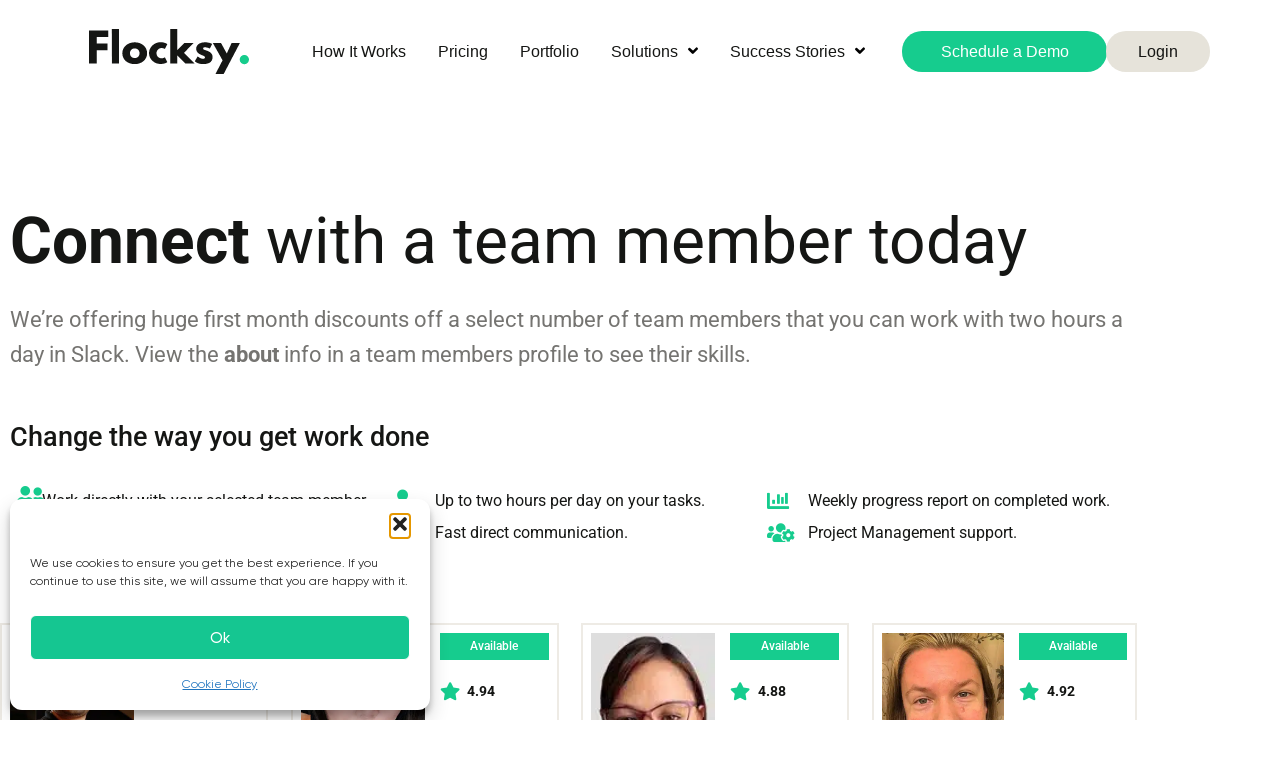

--- FILE ---
content_type: text/html; charset=UTF-8
request_url: https://flocksy.com/direct-hire-members/
body_size: 88333
content:
<!DOCTYPE html>
<html lang="en-US">
<head>
	<meta charset="UTF-8" />
	<meta name="viewport" content="width=device-width, initial-scale=1" />
	<link rel="profile" href="https://gmpg.org/xfn/11" />
	<link rel="pingback" href="https://flocksy.com/xmlrpc.php" />
	<meta name='robots' content='index, follow, max-image-preview:large, max-snippet:-1, max-video-preview:-1' />

	<!-- This site is optimized with the Yoast SEO plugin v26.6 - https://yoast.com/wordpress/plugins/seo/ -->
	<title>Connect with a team member - Unlimited Graphic Design, Web Development and Copywriting</title>
<link data-rocket-prefetch href="https://www.googletagmanager.com" rel="dns-prefetch">
<link data-rocket-prefetch href="https://connect.facebook.net" rel="dns-prefetch">
<link data-rocket-prefetch href="https://snap.licdn.com" rel="dns-prefetch">
<link data-rocket-prefetch href="https://public.profitwell.com" rel="dns-prefetch">
<link data-rocket-prefetch href="https://a.quora.com" rel="dns-prefetch">
<link data-rocket-prefetch href="https://www.googleoptimize.com" rel="dns-prefetch">
<link data-rocket-prefetch href="https://www.dwin1.com" rel="dns-prefetch">
<link data-rocket-prefetch href="https://lantern.roeyecdn.com" rel="dns-prefetch">
<link data-rocket-prefetch href="https://static.hotjar.com" rel="dns-prefetch">
<link data-rocket-prefetch href="https://r.wdfl.co" rel="dns-prefetch">
<link crossorigin data-rocket-preload as="font" href="https://flocksy.com/wp-content/themes/hello-theme-child-master/fonts/gilroy/Gilroy-Bold.woff" rel="preload">
<link crossorigin data-rocket-preload as="font" href="https://flocksy.com/wp-content/uploads/2022/05/Gilroy-Regular.woff2" rel="preload">
<link crossorigin data-rocket-preload as="font" href="https://flocksy.com/wp-content/uploads/elementor/google-fonts/fonts/roboto-kfo7cnqeu92fr1me7ksn66agldtyluama3yuba.woff2" rel="preload">
<link crossorigin data-rocket-preload as="font" href="https://flocksy.com/wp-content/plugins/elementor/assets/lib/font-awesome/webfonts/fa-solid-900.woff2" rel="preload">
<style id="wpr-usedcss">.tippy-box[data-animation=fade][data-state=hidden]{opacity:0}[data-tippy-root]{max-width:calc(100vw - 10px)}.tippy-box{position:relative;background-color:#333;color:#fff;border-radius:4px;font-size:14px;line-height:1.4;white-space:normal;outline:0;transition-property:transform,visibility,opacity}.tippy-box[data-placement^=top]>.tippy-arrow{bottom:0}.tippy-box[data-placement^=top]>.tippy-arrow:before{bottom:-7px;left:0;border-width:8px 8px 0;border-top-color:initial;transform-origin:center top}.tippy-box[data-placement^=bottom]>.tippy-arrow{top:0}.tippy-box[data-placement^=bottom]>.tippy-arrow:before{top:-7px;left:0;border-width:0 8px 8px;border-bottom-color:initial;transform-origin:center bottom}.tippy-box[data-placement^=left]>.tippy-arrow{right:0}.tippy-box[data-placement^=left]>.tippy-arrow:before{border-width:8px 0 8px 8px;border-left-color:initial;right:-7px;transform-origin:center left}.tippy-box[data-placement^=right]>.tippy-arrow{left:0}.tippy-box[data-placement^=right]>.tippy-arrow:before{left:-7px;border-width:8px 8px 8px 0;border-right-color:initial;transform-origin:center right}.tippy-box[data-inertia][data-state=visible]{transition-timing-function:cubic-bezier(.54,1.5,.38,1.11)}.tippy-arrow{width:16px;height:16px;color:#333}.tippy-arrow:before{content:"";position:absolute;border-color:transparent;border-style:solid}.tippy-content{position:relative;padding:5px 9px;z-index:1}img:is([sizes=auto i],[sizes^="auto," i]){contain-intrinsic-size:3000px 1500px}.hfe-scroll-to-top-wrap.hfe-scroll-to-top-hide{display:none}.hfe-reading-progress-bar{height:4px}.elementor-widget iframe{max-height:100%!important}:root{--plyr-control-icon-size:15px;--plyr-range-track-height:3px;--plyr-range-thumb-height:10px}.popup{border-radius:10px;overflow:hidden;position:absolute;top:50%;left:50%;transform:translate(-50%,-50%);display:flex;align-items:center;justify-content:center;max-height:100%;max-width:100%}@keyframes spin{0%{transform:rotate(0)}to{transform:rotate(360deg)}}@media (prefers-color-scheme:dark){:root{--viewer-primary-color:#343434;--viewer-icons-color:#f2f2f6;--viewer-icons-hover-bgcolor:#453838}}@media (prefers-color-scheme:light){:root{--viewer-primary-color:#f2f2f6;--viewer-icons-color:#343434;--viewer-icons-hover-bgcolor:#e5e1e9}}:root{--ep-primary:#007cba;--ep-primary-hover:#005a87;--ep-primary-light:#e6f3ff;--ep-secondary:#50575e;--ep-secondary-hover:#3c434a;--ep-secondary-light:#f6f7f7;--ep-success:#00a32a;--ep-success-light:#e6f7e6;--ep-warning:#dba617;--ep-warning-light:#fff8e5;--ep-error:#d63638;--ep-error-light:#ffeaea;--ep-info:#72aee6;--ep-info-light:#e5f5ff;--ep-white:#ffffff;--ep-gray-50:#f9fafb;--ep-gray-100:#f3f4f6;--ep-gray-200:#e5e7eb;--ep-gray-300:#d1d5db;--ep-gray-400:#9ca3af;--ep-gray-500:#6b7280;--ep-gray-600:#4b5563;--ep-gray-700:#374151;--ep-gray-800:#1f2937;--ep-gray-900:#111827;--ep-black:#000000;--ep-font-family:-apple-system,BlinkMacSystemFont,"Segoe UI",Roboto,Oxygen-Sans,Ubuntu,Cantarell,"Helvetica Neue",sans-serif;--ep-font-family-mono:Consolas,Monaco,"Andale Mono","Ubuntu Mono",monospace;--ep-text-xs:.75rem;--ep-text-sm:.875rem;--ep-text-base:1rem;--ep-text-lg:1.125rem;--ep-text-xl:1.25rem;--ep-text-2xl:1.5rem;--ep-text-3xl:1.875rem;--ep-text-4xl:2.25rem;--ep-font-light:300;--ep-font-normal:400;--ep-font-medium:500;--ep-font-semibold:600;--ep-font-bold:700;--ep-leading-tight:1.25;--ep-leading-normal:1.5;--ep-leading-relaxed:1.75;--ep-space-1:.25rem;--ep-space-2:.5rem;--ep-space-3:.75rem;--ep-space-4:1rem;--ep-space-5:1.25rem;--ep-space-6:1.5rem;--ep-space-8:2rem;--ep-space-10:2.5rem;--ep-space-12:3rem;--ep-space-16:4rem;--ep-space-20:5rem;--ep-radius-sm:.125rem;--ep-radius:.25rem;--ep-radius-md:.375rem;--ep-radius-lg:.5rem;--ep-radius-xl:.75rem;--ep-radius-2xl:1rem;--ep-radius-full:9999px;--ep-shadow-sm:0 1px 2px 0 rgba(0, 0, 0, .05);--ep-shadow:0 1px 3px 0 rgba(0, 0, 0, .1),0 1px 2px -1px rgba(0, 0, 0, .1);--ep-shadow-md:0 4px 6px -1px rgba(0, 0, 0, .1),0 2px 4px -2px rgba(0, 0, 0, .1);--ep-shadow-lg:0 10px 15px -3px rgba(0, 0, 0, .1),0 4px 6px -4px rgba(0, 0, 0, .1);--ep-shadow-xl:0 20px 25px -5px rgba(0, 0, 0, .1),0 8px 10px -6px rgba(0, 0, 0, .1);--ep-transition-fast:.15s ease-in-out;--ep-transition-normal:.3s ease-in-out;--ep-transition-slow:.5s ease-in-out;--ep-z-dropdown:1000;--ep-z-sticky:1020;--ep-z-fixed:1030;--ep-z-modal-backdrop:1040;--ep-z-modal:1050;--ep-z-popover:1060;--ep-z-tooltip:1070;--ep-z-toast:1080;--ep-breakpoint-sm:640px;--ep-breakpoint-md:768px;--ep-breakpoint-lg:1024px;--ep-breakpoint-xl:1280px;--ep-breakpoint-2xl:1536px}.ep-lazy-iframe-placeholder{display:block;position:relative;background:#f5f5f5;border:1px solid #e0e0e0;border-radius:4px;overflow:hidden;transition:opacity .3s ease-in-out}.ep-lazy-iframe-placeholder::before{content:'';display:block;padding-top:56.25%}.ep-lazy-iframe-placeholder::after{content:'';position:absolute;top:50%;left:50%;width:40px;height:40px;margin:-20px 0 0 -20px;border:3px solid #e0e0e0;border-top-color:#5b4e96;border-radius:50%;animation:.8s linear infinite ep-lazy-spin}@keyframes ep-lazy-spin{0%{transform:rotate(0)}100%{transform:rotate(360deg)}}@media (max-width:768px){.ep-lazy-iframe-placeholder::after{width:30px;height:30px;margin:-15px 0 0 -15px;border-width:2px}}img.emoji{display:inline!important;border:none!important;box-shadow:none!important;height:1em!important;width:1em!important;margin:0 .07em!important;vertical-align:-.1em!important;background:0 0!important;padding:0!important}:root{--wp--preset--aspect-ratio--square:1;--wp--preset--aspect-ratio--4-3:4/3;--wp--preset--aspect-ratio--3-4:3/4;--wp--preset--aspect-ratio--3-2:3/2;--wp--preset--aspect-ratio--2-3:2/3;--wp--preset--aspect-ratio--16-9:16/9;--wp--preset--aspect-ratio--9-16:9/16;--wp--preset--color--black:#000000;--wp--preset--color--cyan-bluish-gray:#abb8c3;--wp--preset--color--white:#ffffff;--wp--preset--color--pale-pink:#f78da7;--wp--preset--color--vivid-red:#cf2e2e;--wp--preset--color--luminous-vivid-orange:#ff6900;--wp--preset--color--luminous-vivid-amber:#fcb900;--wp--preset--color--light-green-cyan:#7bdcb5;--wp--preset--color--vivid-green-cyan:#00d084;--wp--preset--color--pale-cyan-blue:#8ed1fc;--wp--preset--color--vivid-cyan-blue:#0693e3;--wp--preset--color--vivid-purple:#9b51e0;--wp--preset--gradient--vivid-cyan-blue-to-vivid-purple:linear-gradient(135deg,rgb(6, 147, 227) 0%,rgb(155, 81, 224) 100%);--wp--preset--gradient--light-green-cyan-to-vivid-green-cyan:linear-gradient(135deg,rgb(122, 220, 180) 0%,rgb(0, 208, 130) 100%);--wp--preset--gradient--luminous-vivid-amber-to-luminous-vivid-orange:linear-gradient(135deg,rgb(252, 185, 0) 0%,rgb(255, 105, 0) 100%);--wp--preset--gradient--luminous-vivid-orange-to-vivid-red:linear-gradient(135deg,rgb(255, 105, 0) 0%,rgb(207, 46, 46) 100%);--wp--preset--gradient--very-light-gray-to-cyan-bluish-gray:linear-gradient(135deg,rgb(238, 238, 238) 0%,rgb(169, 184, 195) 100%);--wp--preset--gradient--cool-to-warm-spectrum:linear-gradient(135deg,rgb(74, 234, 220) 0%,rgb(151, 120, 209) 20%,rgb(207, 42, 186) 40%,rgb(238, 44, 130) 60%,rgb(251, 105, 98) 80%,rgb(254, 248, 76) 100%);--wp--preset--gradient--blush-light-purple:linear-gradient(135deg,rgb(255, 206, 236) 0%,rgb(152, 150, 240) 100%);--wp--preset--gradient--blush-bordeaux:linear-gradient(135deg,rgb(254, 205, 165) 0%,rgb(254, 45, 45) 50%,rgb(107, 0, 62) 100%);--wp--preset--gradient--luminous-dusk:linear-gradient(135deg,rgb(255, 203, 112) 0%,rgb(199, 81, 192) 50%,rgb(65, 88, 208) 100%);--wp--preset--gradient--pale-ocean:linear-gradient(135deg,rgb(255, 245, 203) 0%,rgb(182, 227, 212) 50%,rgb(51, 167, 181) 100%);--wp--preset--gradient--electric-grass:linear-gradient(135deg,rgb(202, 248, 128) 0%,rgb(113, 206, 126) 100%);--wp--preset--gradient--midnight:linear-gradient(135deg,rgb(2, 3, 129) 0%,rgb(40, 116, 252) 100%);--wp--preset--font-size--small:13px;--wp--preset--font-size--medium:20px;--wp--preset--font-size--large:36px;--wp--preset--font-size--x-large:42px;--wp--preset--spacing--20:0.44rem;--wp--preset--spacing--30:0.67rem;--wp--preset--spacing--40:1rem;--wp--preset--spacing--50:1.5rem;--wp--preset--spacing--60:2.25rem;--wp--preset--spacing--70:3.38rem;--wp--preset--spacing--80:5.06rem;--wp--preset--shadow--natural:6px 6px 9px rgba(0, 0, 0, .2);--wp--preset--shadow--deep:12px 12px 50px rgba(0, 0, 0, .4);--wp--preset--shadow--sharp:6px 6px 0px rgba(0, 0, 0, .2);--wp--preset--shadow--outlined:6px 6px 0px -3px rgb(255, 255, 255),6px 6px rgb(0, 0, 0);--wp--preset--shadow--crisp:6px 6px 0px rgb(0, 0, 0)}:root{--wp--style--global--content-size:800px;--wp--style--global--wide-size:1200px}:where(body){margin:0}:where(.wp-site-blocks)>*{margin-block-start:24px;margin-block-end:0}:where(.wp-site-blocks)>:first-child{margin-block-start:0}:where(.wp-site-blocks)>:last-child{margin-block-end:0}:root{--wp--style--block-gap:24px}:root :where(.is-layout-flow)>:first-child{margin-block-start:0}:root :where(.is-layout-flow)>:last-child{margin-block-end:0}:root :where(.is-layout-flow)>*{margin-block-start:24px;margin-block-end:0}:root :where(.is-layout-constrained)>:first-child{margin-block-start:0}:root :where(.is-layout-constrained)>:last-child{margin-block-end:0}:root :where(.is-layout-constrained)>*{margin-block-start:24px;margin-block-end:0}:root :where(.is-layout-flex){gap:24px}:root :where(.is-layout-grid){gap:24px}body{padding-top:0;padding-right:0;padding-bottom:0;padding-left:0}a:where(:not(.wp-element-button)){text-decoration:underline}:root :where(.wp-element-button,.wp-block-button__link){background-color:#32373c;border-width:0;color:#fff;font-family:inherit;font-size:inherit;font-style:inherit;font-weight:inherit;letter-spacing:inherit;line-height:inherit;padding-top:calc(.667em + 2px);padding-right:calc(1.333em + 2px);padding-bottom:calc(.667em + 2px);padding-left:calc(1.333em + 2px);text-decoration:none;text-transform:inherit}:root :where(.wp-block-pullquote){font-size:1.5em;line-height:1.6}body{display:block}.ppress-checkout__form *{--ppress-heading-fs:22px;--ppress-body-fs:16px;--ppress-btn-color:#2563eb;box-sizing:border-box;font-size:var(--ppress-body-fs)}.ppress-checkout__form{flex-wrap:wrap;width:100%;max-width:100%;margin:1px auto 10px;line-height:20px;display:flex;position:relative}.ppress-checkout__form p{margin:0 0 5px;padding:0}.ppress-checkout__form .ppress-checkout_order_summary__bottom_details *{font-size:var(--ppress-body-fs)}.ppress-checkout__form .ppress-checkout_order_summary__bottom_details{padding:10px 20px}.ppress-checkout__form a.ppress-checkout-show-login-form{cursor:pointer;float:right;vertical-align:baseline;margin:0;padding:0;font-size:14px;font-weight:400;line-height:35px;text-decoration:none}.ppress-checkout__form .ppress-checkout-form__payment_method{border-top:1px solid #ddd;padding:0}.ppress-checkout__form .ppress-checkout-form__payment_method:first-of-type{border-top:none;border-bottom:none}.ppress-checkout__form .ppress-checkout-form__terms_condition__content{border:1px solid #e5e7eb;border-radius:6px;max-height:200px;margin:0 0 20px;padding:20px;display:none;overflow:auto}.ppress-checkout__form .ppress-checkout__form__preloader{z-index:99995;background:#fafafae6;width:100%;height:100%;position:absolute;top:0}.ppress-checkout__form .ppress-checkout__form__spinner{text-align:center;width:85px;height:85px;margin:auto;display:block;position:fixed;top:40%;right:50%}.ppress-checkout__form .ppress-checkout__form__spinner:after{content:" ";border:6px solid #212529;border-color:#212529 #0000;border-radius:50%;width:70px;height:70px;margin:8px;animation:1.2s linear infinite ppress-dual-ring;display:block}@keyframes ppress-dual-ring{0%{transform:rotate(0)}to{transform:rotate(360deg)}}.ppress-checkout__form .ppress-checkout-alert{border-radius:6px;width:100%;margin:10px 0;padding:12px 16px}.ppress-checkout__form .ppress-checkout-alert ul{margin:0 0 0 16px;padding:0;list-style-type:disc}.ppress-checkout__form .ppress-checkout-alert li,.ppress-checkout__form .ppress-checkout-alert li strong,.ppress-checkout__form .ppress-checkout-alert p{font-size:var(--ppress-body-fs);font-weight:400;line-height:22px;margin:0!important;padding:0!important}.ppress-checkout__form .ppress-checkout-alert li strong{font-weight:700}.ppress-checkout__form .ppress-checkout-alert p{font-weight:500}.flatpickr-current-month .flatpickr-monthDropdown-months{display:inline-block!important}#pp-pass-strength-result{color:#23282d;text-align:center;box-sizing:border-box;background-color:#eee;border:1px solid #ddd;width:100%;padding:3px 5px}#pp-pass-strength-result.short{opacity:1;background-color:#f1adad;border-color:#e35b5b}#pp-pass-strength-result.bad{opacity:1;background-color:#fbc5a9;border-color:#f78b53}#pp-pass-strength-result.good{opacity:1;background-color:#ffe399;border-color:#ffc733}#pp-pass-strength-result.strong{opacity:1;background-color:#c1e1b9;border-color:#83c373}.pp-form-container *{box-sizing:border-box}html .pp-form-container .select2 input.select2-search__field{border:0!important}.pp-form-container form input[type=submit]{-webkit-appearance:none!important}.pp-form-container form{background-color:#0000;margin:0;padding:0}.pp-form-container form input,.pp-form-container form select,.pp-form-container form textarea{float:none;height:auto;box-shadow:none;text-shadow:none;text-transform:none;resize:vertical;background-image:none;outline:0;text-decoration:none;position:static}.pp-form-container form p{margin:0 0 .5em}.pp-form-container form input[type=submit]{cursor:pointer;text-shadow:none}.pp-form-container form input[type=submit]:focus{outline:0}.pp-form-container .pp-form-wrapper.ppBuildScratch.ppfl-material .pp-form-field-wrap .select2.select2-container{border:0!important;border-bottom:1px solid #dbdbdb!important;padding-left:0!important}.pp-form-container .pp-form-wrapper.ppBuildScratch.ppfl-material .pp-form-field-wrap span.select2-selection.select2-selection--multiple{border:0!important}.pp-form-container .pp-form-wrapper.ppBuildScratch.ppfl-flat .pp-form-field-wrap .select2-selection{background:#f7f7f7!important;border:0!important}#profilepress-myaccount-wrapper .profilepress-myaccount-content .select2-selection{border-radius:.25em;transition:border-color .15s ease-in-out,box-shadow .15s ease-in-out;box-shadow:inset 0 1px 1px #00000020}html .select2.select2-container .select2-selection.select2-selection--multiple input.select2-search__field{border:0!important;height:auto!important}.select2.select2-container .select2-selection.select2-selection--multiple input.select2-search__field{box-shadow:none!important;border:0!important}.select2.select2-container .select2-selection.select2-selection--multiple li.select2-selection__choice{height:auto;line-height:normal}.pp-member-directory .ppressmd-member-directory-header .ppressmd-member-directory-header-row .ppressmd-search .ppressmd-search-filter.ppressmd-text-filter-type input:not(.select2-search__field),.pp-member-directory .ppressmd-member-directory-header .select2.select2-container .select2-selection{background-color:#0000;border:1px solid #ddd!important}.pp-member-directory .ppressmd-member-directory-header .select2.select2-container .select2-selection__rendered{color:#666;background-color:#0000}.pp-member-directory .ppressmd-member-directory-header .select2.select2-container{width:100%!important}.pp-member-directory .ppressmd-member-directory-header .select2-search.select2-search--inline .select2-search__field{width:auto!important}.pp-member-directory .ppressmd-member-directory-header .select2.select2-container .select2-selection{-webkit-touch-callout:none;-webkit-user-select:none;user-select:none;height:40px;white-space:nowrap!important;text-align:left!important;background:0 0!important;border-radius:2px!important;padding:0 0 0 12px!important;font-size:15px!important;line-height:35px!important;text-decoration:none!important;display:block!important;position:relative!important;overflow:hidden!important}.pp-member-directory .ppressmd-member-directory-header .select2.select2-container .select2-selection .select2-selection__arrow{text-align:center!important;background:0 0!important;border-left:0!important;border-radius:0 2px 2px 0!important;width:34px!important;height:100%!important;display:inline-block!important;position:absolute!important;top:0!important;right:0!important}.pp-member-directory .ppressmd-member-directory-header .select2-container.select2-container--open .select2-dropdown{border:1px solid #ddd;border-top:0;border-radius:0}.pp-member-directory .ppressmd-member-directory-header .select2-container.select2-container--open .select2-dropdown .select2-results li{cursor:pointer;background-image:none;font-size:15px;list-style:none;display:list-item;color:#666!important;min-height:1em!important;margin:5px!important;padding:3px 7px 4px!important}.pp-member-directory .ppressmd-member-directory-header .select2.select2-container .select2-selection.select2-selection--multiple{height:auto!important;line-height:.8!important}.pp-member-directory .ppressmd-member-directory-header .select2-container--default .select2-selection--single .select2-selection__rendered{line-height:37px;padding-left:0!important}.pp-member-directory .ppressmd-member-directory-header .select2-container--default .select2-selection--multiple .select2-selection__rendered{box-sizing:border-box;width:100%;margin:0;padding-right:30px;font-size:13px;line-height:37px;list-style:none;padding-left:0!important}.pp-member-directory .ppressmd-member-directory-header .select2-results li.select2-results__option.select2-results__option--highlighted{color:#666!important;background:#f4f4f4!important}.pp-member-directory .ppressmd-member-directory-header .select2-container--default .select2-selection--multiple .select2-selection__clear,.pp-member-directory .ppressmd-member-directory-header .select2-container--default .select2-selection--single .select2-selection__clear{font-size:30px;right:10px;margin:0!important}.pp-member-directory .ppressmd-member-directory-header .select2-container--default .select2-selection--multiple .select2-selection__clear,.pp-member-directory .ppressmd-member-directory-header .select2-container--default .select2-selection--single .select2-selection__arrow b,.pp-member-directory .ppressmd-member-directory-header .select2-container--default .select2-selection--single .select2-selection__clear{color:#888!important}.pp-member-directory .ppressmd-member-directory-header .select2-container--default .select2-selection--multiple .select2-selection__clear{position:absolute}.pp-member-directory .ppressmd-member-directory-header .select2-container--default .select2-selection--multiple .select2-selection__choice{padding:3px 3px 3px 5px}.pp-member-directory .ppressmd-member-directory-header .select2-container .select2-search.select2-search--inline>input{border:none!important;border-radius:0!important;padding:0!important}.pp-member-directory .ppressmd-member-directory-header .select2-container--default .select2-selection--multiple .select2-selection__rendered li{text-overflow:ellipsis;box-sizing:border-box;max-width:100%;overflow-x:hidden}.pp-member-directory .ppressmd-member-directory-header .select2-container--default .select2-selection--single .select2-selection__clear{font-size:20px!important}p:has(+.ppress-paywall-message-wrap){margin-bottom:0}@keyframes fpFadeInDown{0%{opacity:0;transform:translateY(-20px)}to{opacity:1;transform:translate(0)}}.flatpickr-calendar{opacity:0;text-align:center;visibility:hidden;box-sizing:border-box;touch-action:manipulation;direction:ltr;background:#fff;border:0;border-radius:5px;width:307.875px;padding:0;font-size:14px;line-height:24px;animation:none;display:none;position:absolute;box-shadow:1px 0 #e6e6e6,-1px 0 #e6e6e6,0 1px #e6e6e6,0 -1px #e6e6e6,0 3px 13px #00000014}.flatpickr-calendar.inline,.flatpickr-calendar.open{opacity:1;visibility:visible;max-height:640px}.flatpickr-calendar.open{z-index:99999;display:inline-block}.flatpickr-calendar.animate.open{animation:.3s cubic-bezier(.23,1,.32,1) fpFadeInDown}.flatpickr-calendar.inline{display:block;position:relative;top:2px}.flatpickr-calendar.static{position:absolute;top:calc(100% + 2px)}.flatpickr-calendar.static.open{z-index:999;display:block}.flatpickr-calendar.multiMonth .flatpickr-days .dayContainer:nth-child(n+1) .flatpickr-day.inRange:nth-child(7n+7){box-shadow:none!important}.flatpickr-calendar.multiMonth .flatpickr-days .dayContainer:nth-child(n+2) .flatpickr-day.inRange:nth-child(7n+1){box-shadow:-2px 0 #e6e6e6,5px 0 #e6e6e6}.flatpickr-calendar .hasTime .dayContainer,.flatpickr-calendar .hasWeeks .dayContainer{border-bottom:0;border-bottom-right-radius:0;border-bottom-left-radius:0}.flatpickr-calendar .hasWeeks .dayContainer{border-left:0}.flatpickr-calendar.hasTime .flatpickr-time{border-top:1px solid #e6e6e6;height:40px}.flatpickr-calendar.noCalendar.hasTime .flatpickr-time{height:auto}.flatpickr-calendar:after,.flatpickr-calendar:before{pointer-events:none;content:"";border:solid #0000;width:0;height:0;display:block;position:absolute;left:22px}.flatpickr-calendar.arrowRight:after,.flatpickr-calendar.arrowRight:before,.flatpickr-calendar.rightMost:after,.flatpickr-calendar.rightMost:before{left:auto;right:22px}.flatpickr-calendar.arrowCenter:after,.flatpickr-calendar.arrowCenter:before{left:50%;right:50%}.flatpickr-calendar:before{border-width:5px;margin:0 -5px}.flatpickr-calendar:after{border-width:4px;margin:0 -4px}.flatpickr-calendar.arrowTop:after,.flatpickr-calendar.arrowTop:before{bottom:100%}.flatpickr-calendar.arrowTop:before{border-bottom-color:#e6e6e6}.flatpickr-calendar.arrowTop:after{border-bottom-color:#fff}.flatpickr-calendar.arrowBottom:after,.flatpickr-calendar.arrowBottom:before{top:100%}.flatpickr-calendar.arrowBottom:before{border-top-color:#e6e6e6}.flatpickr-calendar.arrowBottom:after{border-top-color:#fff}.flatpickr-calendar:focus,.flatpickr-current-month input.cur-year:focus{outline:0}.flatpickr-wrapper{display:inline-block;position:relative}.flatpickr-months{display:flex}.flatpickr-months .flatpickr-month,.flatpickr-months .flatpickr-next-month,.flatpickr-months .flatpickr-prev-month{-webkit-user-select:none;user-select:none;color:#000000e6;fill:#000000e6;height:34px}.flatpickr-months .flatpickr-month{text-align:center;background:0 0;flex:1;line-height:1;position:relative;overflow:hidden}.flatpickr-months .flatpickr-next-month,.flatpickr-months .flatpickr-prev-month{cursor:pointer;z-index:3;padding:10px;text-decoration:none;position:absolute;top:0}.flatpickr-months .flatpickr-next-month.flatpickr-disabled,.flatpickr-months .flatpickr-prev-month.flatpickr-disabled{display:none}.flatpickr-months .flatpickr-next-month i,.flatpickr-months .flatpickr-prev-month i,.numInputWrapper{position:relative}.flatpickr-months .flatpickr-next-month.flatpickr-prev-month,.flatpickr-months .flatpickr-prev-month.flatpickr-prev-month{left:0}.flatpickr-months .flatpickr-next-month.flatpickr-next-month,.flatpickr-months .flatpickr-prev-month.flatpickr-next-month{right:0}.flatpickr-months .flatpickr-next-month:hover,.flatpickr-months .flatpickr-prev-month:hover{color:#959ea9}.flatpickr-months .flatpickr-next-month:hover svg,.flatpickr-months .flatpickr-prev-month:hover svg{fill:#f64747}.flatpickr-months .flatpickr-next-month svg,.flatpickr-months .flatpickr-prev-month svg{width:14px;height:14px}.flatpickr-months .flatpickr-next-month svg path,.flatpickr-months .flatpickr-prev-month svg path{fill:inherit;transition:fill .1s}.numInputWrapper{height:auto}.numInputWrapper input,.numInputWrapper span{display:inline-block}.numInputWrapper input{width:100%}.numInputWrapper input::-ms-clear{display:none}.numInputWrapper input::-webkit-inner-spin-button{-webkit-appearance:none;margin:0}.numInputWrapper input::-webkit-outer-spin-button{-webkit-appearance:none;margin:0}.numInputWrapper span{opacity:0;cursor:pointer;box-sizing:border-box;border:1px solid #39393926;width:14px;height:50%;padding:0 4px 0 2px;line-height:50%;position:absolute;right:0}.numInputWrapper span:hover{background:#0000001a}.numInputWrapper span:active{background:#0003}.numInputWrapper span:after{content:"";display:block;position:absolute}.numInputWrapper span.arrowUp{border-bottom:0;top:0}.numInputWrapper span.arrowUp:after{border-bottom:4px solid #39393999;border-left:4px solid #0000;border-right:4px solid #0000;top:26%}.numInputWrapper span.arrowDown{top:50%}.numInputWrapper span.arrowDown:after{border-top:4px solid #39393999;border-left:4px solid #0000;border-right:4px solid #0000;top:40%}.numInputWrapper span svg{width:inherit;height:auto}.numInputWrapper span svg path{fill:#00000080}.flatpickr-current-month span.cur-month:hover,.numInputWrapper:hover{background:#0000000d}.numInputWrapper:hover span{opacity:1}.flatpickr-current-month{color:inherit;text-align:center;width:75%;height:34px;padding:7.48px 0 0;font-size:135%;font-weight:300;line-height:1;display:inline-block;position:absolute;left:12.5%;transform:translate(0)}.flatpickr-current-month span.cur-month{color:inherit;margin-left:.5ch;padding:0;font-family:inherit;font-weight:700;display:inline-block}.flatpickr-current-month .numInputWrapper{width:6ch;width:7ch�;display:inline-block}.flatpickr-current-month .numInputWrapper span.arrowUp:after{border-bottom-color:#000000e6}.flatpickr-current-month .numInputWrapper span.arrowDown:after{border-top-color:#000000e6}.flatpickr-current-month .flatpickr-monthDropdown-months,.flatpickr-current-month input.cur-year{box-sizing:border-box;color:inherit;font-size:inherit;height:auto;font-family:inherit;font-weight:300;line-height:inherit;vertical-align:initial;background:0 0;border:0;border-radius:0;padding:0 0 0 .5ch}.flatpickr-current-month input.cur-year{cursor:text;appearance:textfield;margin:0;display:inline-block}.flatpickr-current-month input.cur-year[disabled],.flatpickr-current-month input.cur-year[disabled]:hover{color:#00000080;pointer-events:none;background:0 0;font-size:100%}.flatpickr-current-month .flatpickr-monthDropdown-months{appearance:menulist;cursor:pointer;-webkit-box-sizing:border-box;outline:0;width:auto;margin:-1px 0 0;position:relative}.flatpickr-current-month .flatpickr-monthDropdown-months:active,.flatpickr-current-month .flatpickr-monthDropdown-months:focus{outline:0}.flatpickr-current-month .flatpickr-monthDropdown-months:hover{background:#0000000d}.flatpickr-current-month .flatpickr-monthDropdown-months .flatpickr-monthDropdown-month{background-color:#0000;outline:0;padding:0}.flatpickr-weekdays{text-align:center;background:0 0;align-items:center;width:100%;height:28px;display:flex;overflow:hidden}.flatpickr-weekdays .flatpickr-weekdaycontainer{flex:1;display:flex}span.flatpickr-weekday{cursor:default;color:#0000008a;text-align:center;background:0 0;flex:1;margin:0;font-size:90%;font-weight:bolder;line-height:1;display:block}.flatpickr-weeks{padding:1px 0 0}.flatpickr-days{align-items:flex-start;width:307.875px;display:flex;position:relative;overflow:hidden}.flatpickr-days:focus{outline:0}.dayContainer,.flatpickr-day{box-sizing:border-box;display:inline-block}.dayContainer{text-align:left;opacity:1;outline:0;flex-wrap:wrap;justify-content:space-around;width:307.875px;min-width:307.875px;max-width:307.875px;padding:0;display:flex;transform:translate(0)}.dayContainer+.dayContainer{box-shadow:-1px 0 #e6e6e6}.flatpickr-day{color:#393939;cursor:pointer;text-align:center;background:0 0;border:1px solid #0000;border-radius:150px;flex-basis:14.2857%;justify-content:center;width:14.2857%;max-width:39px;height:39px;margin:0;font-weight:400;line-height:39px;position:relative}.flatpickr-day.inRange,.flatpickr-day.nextMonthDay.inRange,.flatpickr-day.nextMonthDay.today.inRange,.flatpickr-day.nextMonthDay:focus,.flatpickr-day.nextMonthDay:hover,.flatpickr-day.prevMonthDay.inRange,.flatpickr-day.prevMonthDay.today.inRange,.flatpickr-day.prevMonthDay:focus,.flatpickr-day.prevMonthDay:hover,.flatpickr-day.today.inRange,.flatpickr-day:focus,.flatpickr-day:hover{cursor:pointer;background:#e6e6e6;border-color:#e6e6e6;outline:0}.flatpickr-day.today{border-color:#959ea9}.flatpickr-day.today:focus,.flatpickr-day.today:hover{color:#fff;background:#959ea9;border-color:#959ea9}.flatpickr-day.endRange,.flatpickr-day.endRange.inRange,.flatpickr-day.endRange.nextMonthDay,.flatpickr-day.endRange.prevMonthDay,.flatpickr-day.endRange:focus,.flatpickr-day.endRange:hover,.flatpickr-day.selected,.flatpickr-day.selected.inRange,.flatpickr-day.selected.nextMonthDay,.flatpickr-day.selected.prevMonthDay,.flatpickr-day.selected:focus,.flatpickr-day.selected:hover,.flatpickr-day.startRange,.flatpickr-day.startRange.inRange,.flatpickr-day.startRange.nextMonthDay,.flatpickr-day.startRange.prevMonthDay,.flatpickr-day.startRange:focus,.flatpickr-day.startRange:hover{box-shadow:none;color:#fff;background:#569ff7;border-color:#569ff7}.flatpickr-day.endRange.startRange,.flatpickr-day.selected.startRange,.flatpickr-day.startRange.startRange{border-radius:50px 0 0 50px}.flatpickr-day.endRange.endRange,.flatpickr-day.selected.endRange,.flatpickr-day.startRange.endRange{border-radius:0 50px 50px 0}.flatpickr-day.endRange.startRange+.endRange:not(:nth-child(7n+1)),.flatpickr-day.selected.startRange+.endRange:not(:nth-child(7n+1)),.flatpickr-day.startRange.startRange+.endRange:not(:nth-child(7n+1)){box-shadow:-10px 0 #569ff7}.flatpickr-day.endRange.startRange.endRange,.flatpickr-day.selected.startRange.endRange,.flatpickr-day.startRange.startRange.endRange{border-radius:50px}.flatpickr-day.inRange{border-radius:0;box-shadow:-5px 0 #e6e6e6,5px 0 #e6e6e6}.flatpickr-day.flatpickr-disabled,.flatpickr-day.flatpickr-disabled:hover{background:0 0;border-color:#0000}.flatpickr-day.nextMonthDay,.flatpickr-day.notAllowed,.flatpickr-day.notAllowed.nextMonthDay,.flatpickr-day.notAllowed.prevMonthDay,.flatpickr-day.prevMonthDay{color:#3939394d;cursor:default;background:0 0;border-color:#0000}.flatpickr-day.flatpickr-disabled,.flatpickr-day.flatpickr-disabled:hover{cursor:not-allowed;color:#3939391a}.flatpickr-day.hidden{visibility:hidden}.rangeMode .flatpickr-day{margin-top:1px}.flatpickr-weekwrapper{float:left}.flatpickr-weekwrapper .flatpickr-weeks{padding:0 12px;box-shadow:1px 0 #e6e6e6}.flatpickr-weekwrapper .flatpickr-weekday{float:none;width:100%;line-height:28px}.flatpickr-weekwrapper span.flatpickr-day,.flatpickr-weekwrapper span.flatpickr-day:hover{color:#3939394d;cursor:default;background:0 0;border:0;width:100%;max-width:none;display:block}.flatpickr-innerContainer{box-sizing:border-box;display:flex;overflow:hidden}.flatpickr-rContainer{box-sizing:border-box;padding:0;display:inline-block}.flatpickr-time,.flatpickr-time input{text-align:center;box-sizing:border-box}.flatpickr-time{outline:0;height:0;max-height:40px;line-height:40px;display:flex;overflow:hidden}.flatpickr-time:after{content:"";clear:both;display:table}.flatpickr-time .numInputWrapper{float:left;flex:1;width:40%;height:40px}.flatpickr-time .numInputWrapper span.arrowUp:after{border-bottom-color:#393939}.flatpickr-time .numInputWrapper span.arrowDown:after{border-top-color:#393939}.flatpickr-time.hasSeconds .numInputWrapper{width:26%}.flatpickr-time.time24hr .numInputWrapper{width:49%}.flatpickr-time input{box-shadow:none;height:inherit;line-height:inherit;color:#393939;appearance:textfield;background:0 0;border:0;border-radius:0;margin:0;padding:0;font-size:14px;position:relative}.flatpickr-time input.flatpickr-hour{font-weight:700}.flatpickr-time input.flatpickr-minute,.flatpickr-time input.flatpickr-second{font-weight:400}.flatpickr-time input:focus{border:0;outline:0}.flatpickr-time .flatpickr-am-pm,.flatpickr-time .flatpickr-time-separator{height:inherit;float:left;line-height:inherit;color:#393939;-webkit-user-select:none;user-select:none;align-self:center}.flatpickr-time .flatpickr-time-separator{width:2%;font-weight:700}.flatpickr-time .flatpickr-am-pm{cursor:pointer;text-align:center;outline:0;width:18%;font-weight:400}.flatpickr-time .flatpickr-am-pm:focus,.flatpickr-time .flatpickr-am-pm:hover,.flatpickr-time input:focus,.flatpickr-time input:hover{background:#eee}.flatpickr-input[readonly]{cursor:pointer}.select2-container{box-sizing:border-box;display:inline-block;margin:0;position:relative;vertical-align:middle}.select2-container .select2-selection--single{box-sizing:border-box;cursor:pointer;display:block;height:28px;user-select:none;-webkit-user-select:none}.select2-container .select2-selection--single .select2-selection__rendered{display:block;padding-left:8px;padding-right:20px;overflow:hidden;text-overflow:ellipsis;white-space:nowrap}.select2-container .select2-selection--single .select2-selection__clear{position:relative}.select2-container[dir=rtl] .select2-selection--single .select2-selection__rendered{padding-right:8px;padding-left:20px}.select2-container .select2-selection--multiple{box-sizing:border-box;cursor:pointer;display:block;min-height:32px;user-select:none;-webkit-user-select:none}.select2-container .select2-selection--multiple .select2-selection__rendered{display:inline-block;overflow:hidden;padding-left:8px;text-overflow:ellipsis;white-space:nowrap}.select2-container .select2-search--inline{float:left}.select2-container .select2-search--inline .select2-search__field{box-sizing:border-box;border:none;font-size:100%;margin-top:5px;padding:0}.select2-container .select2-search--inline .select2-search__field::-webkit-search-cancel-button{-webkit-appearance:none}.select2-dropdown{background-color:#fff;border:1px solid #aaa;border-radius:4px;box-sizing:border-box;display:block;position:absolute;left:-100000px;width:100%;z-index:1051}.select2-results{display:block}.select2-results__options{list-style:none;margin:0;padding:0}.select2-results__option{padding:6px;user-select:none;-webkit-user-select:none}.select2-results__option[aria-selected]{cursor:pointer}.select2-container--open .select2-dropdown{left:0}.select2-container--open .select2-dropdown--above{border-bottom:none;border-bottom-left-radius:0;border-bottom-right-radius:0}.select2-container--open .select2-dropdown--below{border-top:none;border-top-left-radius:0;border-top-right-radius:0}.select2-search--dropdown{display:block;padding:4px}.select2-search--dropdown .select2-search__field{padding:4px;width:100%;box-sizing:border-box}.select2-search--dropdown .select2-search__field::-webkit-search-cancel-button{-webkit-appearance:none}.select2-search--dropdown.select2-search--hide{display:none}.select2-close-mask{border:0;margin:0;padding:0;display:block;position:fixed;left:0;top:0;min-height:100%;min-width:100%;height:auto;width:auto;opacity:0;z-index:99;background-color:#fff}.select2-hidden-accessible{border:0!important;clip:rect(0 0 0 0)!important;-webkit-clip-path:inset(50%)!important;clip-path:inset(50%)!important;height:1px!important;overflow:hidden!important;padding:0!important;position:absolute!important;width:1px!important;white-space:nowrap!important}.select2-container--default .select2-selection--single{background-color:#fff;border:1px solid #aaa;border-radius:4px}.select2-container--default .select2-selection--single .select2-selection__rendered{color:#444;line-height:28px}.select2-container--default .select2-selection--single .select2-selection__clear{cursor:pointer;float:right;font-weight:700}.select2-container--default .select2-selection--single .select2-selection__placeholder{color:#999}.select2-container--default .select2-selection--single .select2-selection__arrow{height:26px;position:absolute;top:1px;right:1px;width:20px}.select2-container--default .select2-selection--single .select2-selection__arrow b{border-color:#888 transparent transparent;border-style:solid;border-width:5px 4px 0;height:0;left:50%;margin-left:-4px;margin-top:-2px;position:absolute;top:50%;width:0}.select2-container--default[dir=rtl] .select2-selection--single .select2-selection__clear{float:left}.select2-container--default[dir=rtl] .select2-selection--single .select2-selection__arrow{left:1px;right:auto}.select2-container--default.select2-container--disabled .select2-selection--single{background-color:#eee;cursor:default}.select2-container--default.select2-container--disabled .select2-selection--single .select2-selection__clear{display:none}.select2-container--default.select2-container--open .select2-selection--single .select2-selection__arrow b{border-color:transparent transparent #888;border-width:0 4px 5px}.select2-container--default .select2-selection--multiple{background-color:#fff;border:1px solid #aaa;border-radius:4px;cursor:text}.select2-container--default .select2-selection--multiple .select2-selection__rendered{box-sizing:border-box;list-style:none;margin:0;padding:0 5px;width:100%}.select2-container--default .select2-selection--multiple .select2-selection__rendered li{list-style:none}.select2-container--default .select2-selection--multiple .select2-selection__clear{cursor:pointer;float:right;font-weight:700;margin-top:5px;margin-right:10px;padding:1px}.select2-container--default .select2-selection--multiple .select2-selection__choice{background-color:#e4e4e4;border:1px solid #aaa;border-radius:4px;cursor:default;float:left;margin-right:5px;margin-top:5px;padding:0 5px}.select2-container--default .select2-selection--multiple .select2-selection__choice__remove{color:#999;cursor:pointer;display:inline-block;font-weight:700;margin-right:2px}.select2-container--default .select2-selection--multiple .select2-selection__choice__remove:hover{color:#333}.select2-container--default[dir=rtl] .select2-selection--multiple .select2-search--inline,.select2-container--default[dir=rtl] .select2-selection--multiple .select2-selection__choice{float:right}.select2-container--default[dir=rtl] .select2-selection--multiple .select2-selection__choice{margin-left:5px;margin-right:auto}.select2-container--default[dir=rtl] .select2-selection--multiple .select2-selection__choice__remove{margin-left:2px;margin-right:auto}.select2-container--default.select2-container--focus .select2-selection--multiple{border:1px solid #000;outline:0}.select2-container--default.select2-container--disabled .select2-selection--multiple{background-color:#eee;cursor:default}.select2-container--default.select2-container--disabled .select2-selection__choice__remove{display:none}.select2-container--default.select2-container--open.select2-container--above .select2-selection--multiple,.select2-container--default.select2-container--open.select2-container--above .select2-selection--single{border-top-left-radius:0;border-top-right-radius:0}.select2-container--default.select2-container--open.select2-container--below .select2-selection--multiple,.select2-container--default.select2-container--open.select2-container--below .select2-selection--single{border-bottom-left-radius:0;border-bottom-right-radius:0}.select2-container--default .select2-search--dropdown .select2-search__field{border:1px solid #aaa}.select2-container--default .select2-search--inline .select2-search__field{background:0 0;border:none;outline:0;box-shadow:none;-webkit-appearance:textfield}.select2-container--default .select2-results>.select2-results__options{max-height:200px;overflow-y:auto}.select2-container--default .select2-results__option[role=group]{padding:0}.select2-container--default .select2-results__option[aria-disabled=true]{color:#999}.select2-container--default .select2-results__option[aria-selected=true]{background-color:#ddd}.select2-container--default .select2-results__option .select2-results__option{padding-left:1em}.select2-container--default .select2-results__option .select2-results__option .select2-results__group{padding-left:0}.select2-container--default .select2-results__option .select2-results__option .select2-results__option{margin-left:-1em;padding-left:2em}.select2-container--default .select2-results__option .select2-results__option .select2-results__option .select2-results__option{margin-left:-2em;padding-left:3em}.select2-container--default .select2-results__option .select2-results__option .select2-results__option .select2-results__option .select2-results__option{margin-left:-3em;padding-left:4em}.select2-container--default .select2-results__option .select2-results__option .select2-results__option .select2-results__option .select2-results__option .select2-results__option{margin-left:-4em;padding-left:5em}.select2-container--default .select2-results__option .select2-results__option .select2-results__option .select2-results__option .select2-results__option .select2-results__option .select2-results__option{margin-left:-5em;padding-left:6em}.select2-container--default .select2-results__option--highlighted[aria-selected]{background-color:#5897fb;color:#fff}.select2-container--default .select2-results__group{cursor:default;display:block;padding:6px}.select2-container--classic .select2-selection--single{background-color:#f7f7f7;border:1px solid #aaa;border-radius:4px;outline:0;background-image:-webkit-linear-gradient(top,#fff 50%,#eee 100%);background-image:-o-linear-gradient(top,#fff 50%,#eee 100%);background-image:linear-gradient(to bottom,#fff 50%,#eee 100%);background-repeat:repeat-x}.select2-container--classic .select2-selection--single:focus{border:1px solid #5897fb}.select2-container--classic .select2-selection--single .select2-selection__rendered{color:#444;line-height:28px}.select2-container--classic .select2-selection--single .select2-selection__clear{cursor:pointer;float:right;font-weight:700;margin-right:10px}.select2-container--classic .select2-selection--single .select2-selection__placeholder{color:#999}.select2-container--classic .select2-selection--single .select2-selection__arrow{background-color:#ddd;border:none;border-left:1px solid #aaa;border-top-right-radius:4px;border-bottom-right-radius:4px;height:26px;position:absolute;top:1px;right:1px;width:20px;background-image:-webkit-linear-gradient(top,#eee 50%,#ccc 100%);background-image:-o-linear-gradient(top,#eee 50%,#ccc 100%);background-image:linear-gradient(to bottom,#eee 50%,#ccc 100%);background-repeat:repeat-x}.select2-container--classic .select2-selection--single .select2-selection__arrow b{border-color:#888 transparent transparent;border-style:solid;border-width:5px 4px 0;height:0;left:50%;margin-left:-4px;margin-top:-2px;position:absolute;top:50%;width:0}.select2-container--classic[dir=rtl] .select2-selection--single .select2-selection__clear{float:left}.select2-container--classic[dir=rtl] .select2-selection--single .select2-selection__arrow{border:none;border-right:1px solid #aaa;border-radius:0;border-top-left-radius:4px;border-bottom-left-radius:4px;left:1px;right:auto}.select2-container--classic.select2-container--open .select2-selection--single{border:1px solid #5897fb}.select2-container--classic.select2-container--open .select2-selection--single .select2-selection__arrow{background:0 0;border:none}.select2-container--classic.select2-container--open .select2-selection--single .select2-selection__arrow b{border-color:transparent transparent #888;border-width:0 4px 5px}.select2-container--classic.select2-container--open.select2-container--above .select2-selection--single{border-top:none;border-top-left-radius:0;border-top-right-radius:0;background-image:-webkit-linear-gradient(top,#fff 0,#eee 50%);background-image:-o-linear-gradient(top,#fff 0,#eee 50%);background-image:linear-gradient(to bottom,#fff 0,#eee 50%);background-repeat:repeat-x}.select2-container--classic.select2-container--open.select2-container--below .select2-selection--single{border-bottom:none;border-bottom-left-radius:0;border-bottom-right-radius:0;background-image:-webkit-linear-gradient(top,#eee 50%,#fff 100%);background-image:-o-linear-gradient(top,#eee 50%,#fff 100%);background-image:linear-gradient(to bottom,#eee 50%,#fff 100%);background-repeat:repeat-x}.select2-container--classic .select2-selection--multiple{background-color:#fff;border:1px solid #aaa;border-radius:4px;cursor:text;outline:0}.select2-container--classic .select2-selection--multiple:focus{border:1px solid #5897fb}.select2-container--classic .select2-selection--multiple .select2-selection__rendered{list-style:none;margin:0;padding:0 5px}.select2-container--classic .select2-selection--multiple .select2-selection__clear{display:none}.select2-container--classic .select2-selection--multiple .select2-selection__choice{background-color:#e4e4e4;border:1px solid #aaa;border-radius:4px;cursor:default;float:left;margin-right:5px;margin-top:5px;padding:0 5px}.select2-container--classic .select2-selection--multiple .select2-selection__choice__remove{color:#888;cursor:pointer;display:inline-block;font-weight:700;margin-right:2px}.select2-container--classic .select2-selection--multiple .select2-selection__choice__remove:hover{color:#555}.select2-container--classic[dir=rtl] .select2-selection--multiple .select2-selection__choice{float:right;margin-left:5px;margin-right:auto}.select2-container--classic[dir=rtl] .select2-selection--multiple .select2-selection__choice__remove{margin-left:2px;margin-right:auto}.select2-container--classic.select2-container--open .select2-selection--multiple{border:1px solid #5897fb}.select2-container--classic.select2-container--open.select2-container--above .select2-selection--multiple{border-top:none;border-top-left-radius:0;border-top-right-radius:0}.select2-container--classic.select2-container--open.select2-container--below .select2-selection--multiple{border-bottom:none;border-bottom-left-radius:0;border-bottom-right-radius:0}.select2-container--classic .select2-search--dropdown .select2-search__field{border:1px solid #aaa;outline:0}.select2-container--classic .select2-search--inline .select2-search__field{outline:0;box-shadow:none}.select2-container--classic .select2-dropdown{background-color:#fff;border:1px solid transparent}.select2-container--classic .select2-dropdown--above{border-bottom:none}.select2-container--classic .select2-dropdown--below{border-top:none}.select2-container--classic .select2-results>.select2-results__options{max-height:200px;overflow-y:auto}.select2-container--classic .select2-results__option[role=group]{padding:0}.select2-container--classic .select2-results__option[aria-disabled=true]{color:grey}.select2-container--classic .select2-results__option--highlighted[aria-selected]{background-color:#3875d7;color:#fff}.select2-container--classic .select2-results__group{cursor:default;display:block;padding:6px}.select2-container--classic.select2-container--open .select2-dropdown{border-color:#5897fb}.cmplz-blocked-content-notice{display:none}.cmplz-optout .cmplz-blocked-content-container .cmplz-blocked-content-notice,.cmplz-optout .cmplz-wp-video .cmplz-blocked-content-notice{display:block}.cmplz-blocked-content-container,.cmplz-wp-video{animation-name:cmplz-fadein;animation-duration:.6s;background:#fff;border:0;border-radius:3px;box-shadow:0 0 1px 0 rgba(0,0,0,.5),0 1px 10px 0 rgba(0,0,0,.15);display:flex;justify-content:center;align-items:center;background-repeat:no-repeat!important;background-size:cover!important;height:inherit;position:relative}.cmplz-blocked-content-container iframe,.cmplz-wp-video iframe{visibility:hidden;max-height:100%;border:0!important}.cmplz-blocked-content-container .cmplz-blocked-content-notice,.cmplz-wp-video .cmplz-blocked-content-notice{white-space:normal;text-transform:initial;position:absolute!important;width:100%;top:50%;left:50%;transform:translate(-50%,-50%);max-width:300px;font-size:14px;padding:10px;background-color:rgba(0,0,0,.5);color:#fff;text-align:center;z-index:98;line-height:23px}.cmplz-blocked-content-container .cmplz-blocked-content-notice .cmplz-links,.cmplz-wp-video .cmplz-blocked-content-notice .cmplz-links{display:block;margin-bottom:10px}.cmplz-blocked-content-container .cmplz-blocked-content-notice .cmplz-links a,.cmplz-wp-video .cmplz-blocked-content-notice .cmplz-links a{color:#fff}.cmplz-blocked-content-container div div{display:none}.cmplz-wp-video .cmplz-placeholder-element{width:100%;height:inherit}@keyframes cmplz-fadein{from{opacity:0}to{opacity:1}}.footer-width-fixer{width:100%}.bhf-hidden{display:none}.ehf-header #masthead{z-index:99;position:relative}@font-face{font-display:swap;font-family:eicons;src:url(https://flocksy.com/wp-content/plugins/elementor/assets/lib/eicons/fonts/eicons.eot?5.45.0);src:url(https://flocksy.com/wp-content/plugins/elementor/assets/lib/eicons/fonts/eicons.eot?5.45.0#iefix) format("embedded-opentype"),url(https://flocksy.com/wp-content/plugins/elementor/assets/lib/eicons/fonts/eicons.woff2?5.45.0) format("woff2"),url(https://flocksy.com/wp-content/plugins/elementor/assets/lib/eicons/fonts/eicons.woff?5.45.0) format("woff"),url(https://flocksy.com/wp-content/plugins/elementor/assets/lib/eicons/fonts/eicons.ttf?5.45.0) format("truetype"),url(https://flocksy.com/wp-content/plugins/elementor/assets/lib/eicons/fonts/eicons.svg?5.45.0#eicon) format("svg");font-weight:400;font-style:normal}:root{--direction-multiplier:1}body.rtl,html[dir=rtl]{--direction-multiplier:-1}.elementor-screen-only,.screen-reader-text,.screen-reader-text span{height:1px;margin:-1px;overflow:hidden;padding:0;position:absolute;top:-10000em;width:1px;clip:rect(0,0,0,0);border:0}.elementor-clearfix:after{clear:both;content:"";display:block;height:0;width:0}.elementor *,.elementor :after,.elementor :before{box-sizing:border-box}.elementor a{box-shadow:none;text-decoration:none}.elementor hr{background-color:transparent;margin:0}.elementor img{border:none;border-radius:0;box-shadow:none;height:auto;max-width:100%}.elementor .elementor-widget:not(.elementor-widget-text-editor):not(.elementor-widget-theme-post-content) figure{margin:0}.elementor embed,.elementor iframe,.elementor object,.elementor video{border:none;line-height:1;margin:0;max-width:100%;width:100%}.elementor-widget-wrap .elementor-element.elementor-widget__width-auto{max-width:100%}.elementor-element{--flex-direction:initial;--flex-wrap:initial;--justify-content:initial;--align-items:initial;--align-content:initial;--gap:initial;--flex-basis:initial;--flex-grow:initial;--flex-shrink:initial;--order:initial;--align-self:initial;align-self:var(--align-self);flex-basis:var(--flex-basis);flex-grow:var(--flex-grow);flex-shrink:var(--flex-shrink);order:var(--order)}.elementor-element:where(.e-con-full,.elementor-widget){align-content:var(--align-content);align-items:var(--align-items);flex-direction:var(--flex-direction);flex-wrap:var(--flex-wrap);gap:var(--row-gap) var(--column-gap);justify-content:var(--justify-content)}.elementor-invisible{visibility:hidden}:root{--page-title-display:block}@keyframes eicon-spin{0%{transform:rotate(0)}to{transform:rotate(359deg)}}.eicon-animation-spin{animation:2s linear infinite eicon-spin}.elementor-section{position:relative}.elementor-section .elementor-container{display:flex;margin-inline:auto;position:relative}@media (max-width:1024px){.elementor-section .elementor-container{flex-wrap:wrap}}.elementor-widget-wrap{align-content:flex-start;flex-wrap:wrap;position:relative;width:100%}.elementor:not(.elementor-bc-flex-widget) .elementor-widget-wrap{display:flex}.elementor-widget-wrap>.elementor-element{width:100%}.elementor-widget-wrap.e-swiper-container{width:calc(100% - (var(--e-column-margin-left,0px) + var(--e-column-margin-right,0px)))}.elementor-widget{position:relative}.elementor-widget:not(:last-child){margin-block-end:var(--kit-widget-spacing,20px)}.elementor-widget:not(:last-child).elementor-widget__width-auto{margin-block-end:0}.elementor-column{display:flex;min-height:1px;position:relative}.elementor-column-gap-default>.elementor-column>.elementor-element-populated{padding:10px}.elementor-inner-section .elementor-column-gap-no .elementor-element-populated{padding:0}@media (min-width:768px){.elementor-column.elementor-col-14{width:14.285%}.elementor-column.elementor-col-33{width:33.333%}.elementor-column.elementor-col-50{width:50%}.elementor-column.elementor-col-100{width:100%}}.elementor-grid{display:grid;grid-column-gap:var(--grid-column-gap);grid-row-gap:var(--grid-row-gap)}.elementor-grid .elementor-grid-item{min-width:0}.elementor-grid-0 .elementor-grid{display:inline-block;margin-block-end:calc(-1 * var(--grid-row-gap));width:100%;word-spacing:var(--grid-column-gap)}.elementor-grid-0 .elementor-grid .elementor-grid-item{display:inline-block;margin-block-end:var(--grid-row-gap);word-break:break-word}@media (min-width:1367px){#elementor-device-mode:after{content:"desktop"}}@media (min-width:2400px){#elementor-device-mode:after{content:"widescreen"}}@media (max-width:1366px){#elementor-device-mode:after{content:"laptop"}.elementor-widget:not(.elementor-laptop-align-end) .elementor-icon-list-item:after{inset-inline-start:0}.elementor-widget:not(.elementor-laptop-align-start) .elementor-icon-list-item:after{inset-inline-end:0}}@media (max-width:1200px){#elementor-device-mode:after{content:"tablet_extra"}.elementor-widget:not(.elementor-tablet_extra-align-end) .elementor-icon-list-item:after{inset-inline-start:0}.elementor-widget:not(.elementor-tablet_extra-align-start) .elementor-icon-list-item:after{inset-inline-end:0}}@media (max-width:1024px){#elementor-device-mode:after{content:"tablet"}}@media (max-width:880px){#elementor-device-mode:after{content:"mobile_extra"}.elementor-widget:not(.elementor-mobile_extra-align-end) .elementor-icon-list-item:after{inset-inline-start:0}.elementor-widget:not(.elementor-mobile_extra-align-start) .elementor-icon-list-item:after{inset-inline-end:0}}@media (max-width:767px){.elementor-widget-wrap .elementor-element.elementor-widget-mobile__width-auto{max-width:100%}.elementor-column{width:100%}#elementor-device-mode:after{content:"mobile"}}@media (prefers-reduced-motion:no-preference){html{scroll-behavior:smooth}}.e-con{--border-radius:0;--border-top-width:0px;--border-right-width:0px;--border-bottom-width:0px;--border-left-width:0px;--border-style:initial;--border-color:initial;--container-widget-width:100%;--container-widget-height:initial;--container-widget-flex-grow:0;--container-widget-align-self:initial;--content-width:min(100%,var(--container-max-width,1140px));--width:100%;--min-height:initial;--height:auto;--text-align:initial;--margin-top:0px;--margin-right:0px;--margin-bottom:0px;--margin-left:0px;--padding-top:var(--container-default-padding-top,10px);--padding-right:var(--container-default-padding-right,10px);--padding-bottom:var(--container-default-padding-bottom,10px);--padding-left:var(--container-default-padding-left,10px);--position:relative;--z-index:revert;--overflow:visible;--gap:var(--widgets-spacing,20px);--row-gap:var(--widgets-spacing-row,20px);--column-gap:var(--widgets-spacing-column,20px);--overlay-mix-blend-mode:initial;--overlay-opacity:1;--overlay-transition:0.3s;--e-con-grid-template-columns:repeat(3,1fr);--e-con-grid-template-rows:repeat(2,1fr);border-radius:var(--border-radius);height:var(--height);min-height:var(--min-height);min-width:0;overflow:var(--overflow);position:var(--position);width:var(--width);z-index:var(--z-index);--flex-wrap-mobile:wrap}.e-con:where(:not(.e-div-block-base)){transition:background var(--background-transition,.3s),border var(--border-transition,.3s),box-shadow var(--border-transition,.3s),transform var(--e-con-transform-transition-duration,.4s)}.e-con{--margin-block-start:var(--margin-top);--margin-block-end:var(--margin-bottom);--margin-inline-start:var(--margin-left);--margin-inline-end:var(--margin-right);--padding-inline-start:var(--padding-left);--padding-inline-end:var(--padding-right);--padding-block-start:var(--padding-top);--padding-block-end:var(--padding-bottom);--border-block-start-width:var(--border-top-width);--border-block-end-width:var(--border-bottom-width);--border-inline-start-width:var(--border-left-width);--border-inline-end-width:var(--border-right-width)}body.rtl .e-con{--padding-inline-start:var(--padding-right);--padding-inline-end:var(--padding-left);--margin-inline-start:var(--margin-right);--margin-inline-end:var(--margin-left);--border-inline-start-width:var(--border-right-width);--border-inline-end-width:var(--border-left-width)}.e-con{margin-block-end:var(--margin-block-end);margin-block-start:var(--margin-block-start);margin-inline-end:var(--margin-inline-end);margin-inline-start:var(--margin-inline-start);padding-inline-end:var(--padding-inline-end);padding-inline-start:var(--padding-inline-start)}.e-con.e-flex{--flex-direction:column;--flex-basis:auto;--flex-grow:0;--flex-shrink:1;flex:var(--flex-grow) var(--flex-shrink) var(--flex-basis)}.e-con-full,.e-con>.e-con-inner{padding-block-end:var(--padding-block-end);padding-block-start:var(--padding-block-start);text-align:var(--text-align)}.e-con-full.e-flex,.e-con.e-flex>.e-con-inner{flex-direction:var(--flex-direction)}.e-con,.e-con>.e-con-inner{display:var(--display)}.e-con-boxed.e-flex{align-content:normal;align-items:normal;flex-direction:column;flex-wrap:nowrap;justify-content:normal}.e-con-boxed{gap:initial;text-align:initial}.e-con.e-flex>.e-con-inner{align-content:var(--align-content);align-items:var(--align-items);align-self:auto;flex-basis:auto;flex-grow:1;flex-shrink:1;flex-wrap:var(--flex-wrap);justify-content:var(--justify-content)}.e-con>.e-con-inner{gap:var(--row-gap) var(--column-gap);height:100%;margin:0 auto;max-width:var(--content-width);padding-inline-end:0;padding-inline-start:0;width:100%}:is(.elementor-section-wrap,[data-elementor-id])>.e-con{--margin-left:auto;--margin-right:auto;max-width:min(100%,var(--width))}.e-con .elementor-widget.elementor-widget{margin-block-end:0}.e-con:before,.e-con>.elementor-motion-effects-container>.elementor-motion-effects-layer:before{border-block-end-width:var(--border-block-end-width);border-block-start-width:var(--border-block-start-width);border-color:var(--border-color);border-inline-end-width:var(--border-inline-end-width);border-inline-start-width:var(--border-inline-start-width);border-radius:var(--border-radius);border-style:var(--border-style);content:var(--background-overlay);display:block;height:max(100% + var(--border-top-width) + var(--border-bottom-width),100%);left:calc(0px - var(--border-left-width));mix-blend-mode:var(--overlay-mix-blend-mode);opacity:var(--overlay-opacity);position:absolute;top:calc(0px - var(--border-top-width));transition:var(--overlay-transition,.3s);width:max(100% + var(--border-left-width) + var(--border-right-width),100%)}.e-con:before{transition:background var(--overlay-transition,.3s),border-radius var(--border-transition,.3s),opacity var(--overlay-transition,.3s)}.e-con .elementor-widget{min-width:0}.e-con .elementor-widget.e-widget-swiper{width:100%}.e-con>.e-con-inner>.elementor-widget>.elementor-widget-container,.e-con>.elementor-widget>.elementor-widget-container{height:100%}.e-con.e-con>.e-con-inner>.elementor-widget,.elementor.elementor .e-con>.elementor-widget{max-width:100%}.e-con .elementor-widget:not(:last-child){--kit-widget-spacing:0px}@media (max-width:767px){.e-con.e-flex{--width:100%;--flex-wrap:var(--flex-wrap-mobile)}}.elementor-form-fields-wrapper{display:flex;flex-wrap:wrap}.elementor-form-fields-wrapper.elementor-labels-above .elementor-field-group>.elementor-select-wrapper,.elementor-form-fields-wrapper.elementor-labels-above .elementor-field-group>input,.elementor-form-fields-wrapper.elementor-labels-above .elementor-field-group>textarea{flex-basis:100%;max-width:100%}.elementor-field-group{align-items:center;flex-wrap:wrap}.elementor-field-group.elementor-field-type-submit{align-items:flex-end}.elementor-field-group .elementor-field-textual{background-color:transparent;border:1px solid #69727d;color:#1f2124;flex-grow:1;max-width:100%;vertical-align:middle;width:100%}.elementor-field-group .elementor-field-textual:focus{box-shadow:inset 0 0 0 1px rgba(0,0,0,.1);outline:0}.elementor-field-group .elementor-field-textual::-moz-placeholder{color:inherit;font-family:inherit;opacity:.6}.elementor-field-group .elementor-field-textual::placeholder{color:inherit;font-family:inherit;opacity:.6}.elementor-field-group .elementor-select-wrapper{display:flex;position:relative;width:100%}.elementor-field-group .elementor-select-wrapper select{-webkit-appearance:none;-moz-appearance:none;appearance:none;color:inherit;flex-basis:100%;font-family:inherit;font-size:inherit;font-style:inherit;font-weight:inherit;letter-spacing:inherit;line-height:inherit;padding-inline-end:20px;text-transform:inherit}.elementor-field-group .elementor-select-wrapper:before{content:"\e92a";font-family:eicons;font-size:15px;inset-block-start:50%;inset-inline-end:10px;pointer-events:none;position:absolute;text-shadow:0 0 3px rgba(0,0,0,.3);transform:translateY(-50%)}.elementor-field-label{cursor:pointer}.elementor-mark-required .elementor-field-label:after{color:red;content:"*";padding-inline-start:.2em}.elementor-field-textual{border-radius:3px;font-size:15px;line-height:1.4;min-height:40px;padding:5px 14px}.elementor-field-textual.elementor-size-md{border-radius:4px;font-size:16px;min-height:47px;padding:6px 16px}.elementor-button-align-end .e-form__buttons,.elementor-button-align-end .elementor-field-type-submit{justify-content:flex-end}[dir=rtl] .elementor-button-align-end .e-form__buttons,[dir=rtl] .elementor-button-align-end .elementor-field-type-submit{justify-content:flex-start}.elementor-button-align-end .elementor-field-type-submit:not(.e-form__buttons__wrapper) .elementor-button{flex-basis:auto}.elementor-form .elementor-button{border:none;padding-block-end:0;padding-block-start:0}.elementor-form .elementor-button-content-wrapper,.elementor-form .elementor-button>span{display:flex;flex-direction:row;gap:5px;justify-content:center}.elementor-form .elementor-button.elementor-size-sm{min-height:40px}.elementor-form .elementor-button.elementor-size-md{min-height:47px}.elementor-element:where(:not(.e-con)):where(:not(.e-div-block-base)) .elementor-widget-container,.elementor-element:where(:not(.e-con)):where(:not(.e-div-block-base)):not(:has(.elementor-widget-container)){transition:background .3s,border .3s,border-radius .3s,box-shadow .3s,transform var(--e-transform-transition-duration,.4s)}.elementor-heading-title{line-height:1;margin:0;padding:0}.elementor-button{background-color:#69727d;border-radius:3px;color:#fff;display:inline-block;fill:#fff;font-size:15px;line-height:1;padding:12px 24px;text-align:center;transition:all .3s}.elementor-button:focus,.elementor-button:hover,.elementor-button:visited{color:#fff}.elementor-button-content-wrapper{display:flex;flex-direction:row;gap:5px;justify-content:center}.elementor-button-icon{align-items:center;display:flex}.elementor-button-icon svg{height:auto;width:1em}.elementor-button-icon .e-font-icon-svg{height:1em}.elementor-button-text{display:inline-block}.elementor-button.elementor-size-md{border-radius:4px;font-size:16px;padding:15px 30px}.elementor-button span{text-decoration:inherit}.elementor-icon{color:#69727d;display:inline-block;font-size:50px;line-height:1;text-align:center;transition:all .3s}.elementor-icon:hover{color:#69727d}.elementor-icon i,.elementor-icon svg{display:block;height:1em;position:relative;width:1em}.elementor-icon i:before,.elementor-icon svg:before{left:50%;position:absolute;transform:translateX(-50%)}.elementor-shape-rounded .elementor-icon{border-radius:10%}.animated{animation-duration:1.25s}.animated.infinite{animation-iteration-count:infinite}.animated.reverse{animation-direction:reverse;animation-fill-mode:forwards}@media (prefers-reduced-motion:reduce){.animated{animation:none!important}html *{transition-delay:0s!important;transition-duration:0s!important}}@media (max-width:767px){.elementor .elementor-hidden-mobile,.elementor .elementor-hidden-phone{display:none}}@media (min-width:768px) and (max-width:880px){.elementor .elementor-hidden-mobile_extra{display:none}}@media (min-width:881px) and (max-width:1024px){.elementor .elementor-hidden-tablet{display:none}}@media (min-width:1025px) and (max-width:1200px){.elementor .elementor-hidden-tablet_extra{display:none}}@media (min-width:1201px) and (max-width:1366px){.elementor .elementor-hidden-laptop{display:none}}@media (min-width:1367px) and (max-width:2399px){.elementor .elementor-hidden-desktop{display:none}}@media (min-width:2400px){.elementor .elementor-hidden-widescreen{display:none}.elementor-widget:not(.elementor-widescreen-align-end) .elementor-icon-list-item:after{inset-inline-start:0}.elementor-widget:not(.elementor-widescreen-align-start) .elementor-icon-list-item:after{inset-inline-end:0}}.ha-has-bg-overlay>.elementor-widget-container{position:relative;z-index:1}.ha-has-bg-overlay>.elementor-widget-container:before{position:absolute;top:0;left:0;z-index:-1;width:100%;height:100%;content:""}.ha-has-bg-overlay:not(:has(.elementor-widget-container)){position:relative;z-index:1}.ha-has-bg-overlay:not(:has(.elementor-widget-container)):before{position:absolute;top:0;left:0;z-index:-1;width:100%;height:100%;content:""}.mfp-wrap .mfp-arrow,.mfp-wrap .mfp-close{background-color:transparent}.mfp-wrap .mfp-arrow:focus,.mfp-wrap .mfp-close:focus{outline-width:thin}.elementor-kit-5315{--e-global-color-primary:#16CC8E;--e-global-color-secondary:#151614;--e-global-color-text:#151614;--e-global-color-accent:#16CC8E;--e-global-color-3d0b187:#4A4A4A;--e-global-color-4c5e4898:#4054B2;--e-global-color-3176b8ad:#23A455;--e-global-color-1181028e:#000000;--e-global-color-462bacf4:#000;--e-global-color-6025baea:#FFF;--e-global-color-2c81b62:#A0A0A0;--e-global-color-75abf653:#15CC8E;--e-global-color-5a19dace:#0079CC;--e-global-color-25af5d10:#F3F6F9;--e-global-color-72a9f54f:#000000;--e-global-color-1fcf5d3:#151614;--e-global-color-799e7ba:#757471;--e-global-color-ea49494:#16CC8E;--e-global-color-db66e4b:#EEEBE5;--e-global-color-b34688e:#F1F1F1;--e-global-color-7e834df:#E3E3E3;--e-global-color-99930ad:#21DE9E;--e-global-color-b196442:#FD5E53;--e-global-color-b667ab5:#F5F4F0;--e-global-color-eb6cc8b:#9B9A99;--e-global-color-e275878:#D3D3D3;--e-global-color-67f2789:#FFCB0F;--e-global-color-872938f:#E6E3DA;--e-global-color-3f12612:#F5F4F0;--e-global-color-9f2e71a:#FFFFFF;--e-global-color-6cae2e3:#009EE2;--e-global-color-4ce19e4:#333333;--e-global-color-558c0fe:#B1B1B1;--e-global-color-5c5407f:#53524E;--e-global-color-e7f504d:#C134E1;--e-global-color-4a2e479:#BCB9B0;--e-global-color-13ed454:#16CC8E;--e-global-color-9acc150:#1E9E6D;--e-global-color-388acf7:#14E39B;--e-global-color-5d43582:#151614;--e-global-color-7c24dbe:#000000;--e-global-color-0104b21:#2D2D2B;--e-global-color-50dd931:#F5F4F0;--e-global-color-2cfb28d:#E6E3DA;--e-global-color-7737b67:#FFFCF7;--e-global-color-0a0c6a5:#949695;--e-global-color-3571ef8:#414544;--e-global-color-59b54e5:#C1C1C1;--e-global-color-caa900e:#11CBF2;--e-global-color-5ab2251:#16B9DC;--e-global-color-cddadf9:#3FDDFF;--e-global-color-0b2f5d4:#FCCF1A;--e-global-color-9599d3a:#E0B812;--e-global-color-7b2651a:#FFDA45;--e-global-color-ce4b7d6:#FF7A00;--e-global-color-6d4348f:#E5740A;--e-global-color-a9cfdea:#FF902A;--e-global-color-78a13f3:#801DFF;--e-global-color-94d80e1:#7513F2;--e-global-color-398596f:#9643FF;--e-global-color-cce95b3:#757471;--e-global-color-41e2788:#CCCCCC;--e-global-color-f774de0:#A1A3A2;--e-global-color-41c3e52:#2A74FF;--e-global-color-5a26ae2:#E9E9E9;--e-global-color-3b6f230:#DCDBD8;--e-global-color-539295d:#3E3F3F;--e-global-color-2bd9b32:#DCDCDC;--e-global-typography-primary-font-family:"Gilroy Regular";--e-global-typography-primary-font-weight:600;--e-global-typography-secondary-font-family:"Gilroy Regular";--e-global-typography-secondary-font-weight:400;--e-global-typography-text-font-family:"Gilroy Regular";--e-global-typography-text-font-weight:400;--e-global-typography-accent-font-family:"Gilroy Regular";--e-global-typography-accent-font-weight:500}.elementor-kit-5315 p{margin-block-end:1px}.elementor-kit-5315 a{color:#16cc8c}.elementor-kit-5315 .elementor-field-textual,.elementor-kit-5315 input:not([type=button]):not([type=submit]),.elementor-kit-5315 textarea{box-shadow:0 0 10px 0 rgba(0,0,0,.5)}.elementor-section.elementor-section-boxed>.elementor-container{max-width:1140px}.e-con{--container-max-width:1140px}@media(max-width:1024px){.elementor-section.elementor-section-boxed>.elementor-container{max-width:1024px}.e-con{--container-max-width:1024px}}body{font:16px/1.6 Gilroy,Arial,"Helvetica Neue",Helvetica,sans-serif!important}.container{max-width:1160px!important}.elementor-33439 .elementor-element.elementor-element-c8c1e2f .elementor-image-box-img img{box-shadow:0 0 27px #c9c9c9!important}.elementor-33439 .elementor-element.elementor-element-c8c1e2f .elementor-image-box-img img:hover{box-shadow:0 0 54px #c9c9c9!important}.elementor-nav-menu .sub-arrow i{display:none!important}.elementor-nav-menu .sub-arrow{display:inline-flex;align-items:center;justify-content:center;width:20px;min-width:20px;height:20px}.elementor-nav-menu .sub-arrow::after{content:'';display:inline-block;width:18px;height:18px;background:url("data:image/svg+xml;utf8,<svg xmlns='http://www.w3.org/2000/svg' viewBox='0 0 320 512' fill='currentColor'><path d='M143 352.3L7 216.3c-9.4-9.4-9.4-24.6 0-33.9l22.6-22.6c9.4-9.4 24.6-9.4 33.9 0L160 241.4l96.4-96.4c9.4-9.4 24.6-9.4 33.9 0l22.6 22.6c9.4 9.4 9.4 24.6 0 33.9l-136 136c-9.5 9.3-24.7 9.3-34-.2z'/></svg>") center center no-repeat;background-size:contain}.elementor-accordion-item .elementor-tab-title>ul li i{font-size:9px;color:var(--e-global-color-eb6cc8b);background-color:#fff!important;border:2px solid #9b9a99!important;color:#fff!important;border-radius:100%!important}.elementor-accordion-item .elementor-tab-title>ul li.active>i{background-color:#151614!important;border:2px solid #151614!important;color:#151614!important;border-radius:100%!important}.elementor-kit-5315 .elementor-field-textual{box-shadow:0 0 10px 0 transparent}.elementor-form-fields-wrapper.elementor-labels-above .elementor-field-group>input{flex-basis:100%;max-width:100%;min-width:100%!important;background-color:#fff!important;border:2px solid #e6e3da;min-height:50px!important;align-content:center;padding-left:9px!important;margin-bottom:8px!important}.eicon-caret-down,.select-caret-down-wrapper{display:none!important}.elementor-lightbox .dialog-lightbox-close-button{color:#4a4a4a!important;font-size:36px!important}.elementor-lightbox .dialog-lightbox-close-button:hover{color:#151614!important;font-size:36px!important}@media (max-width:767px){.elementor-68478 .elementor-element.elementor-element-7c9539e .elementor-heading-title{font-size:36px;line-height:45px;margin:0 27px!important}}@media (max-width:600px){.page-id-72380 .elementor-72380 .elementor-element.elementor-element-28a2bebe>.elementor-widget-container,.page-id-72380 .elementor-72380 .elementor-element.elementor-element-d9448d5>.elementor-widget-container{padding:0!important}.elementor-68478 .elementor-element.elementor-element-5d798fee .e-n-tabs-heading{display:flex;flex-wrap:wrap!important;justify-content:center;align-items:flex;margin-bottom:27px!important;min-width:100%!important;flex-direction:row!important}}@font-face{font-family:'Gilroy Regular';font-style:normal;font-weight:400;font-display:swap;src:url('https://flocksy.com/wp-content/uploads/2022/05/Gilroy-Regular.woff2') format('woff2'),url('https://flocksy.com/wp-content/uploads/2022/05/Gilroy-Regular.ttf') format('truetype')}.jet-smart-listing{display:flex;flex-wrap:wrap;margin-left:-10px;margin-right:-10px;margin-bottom:40px}.jet-smart-listing-wrap{position:relative;word-wrap:anywhere}.jet-smart-listing__heading{display:flex;max-width:100%;justify-content:space-between;align-items:center}.jet-smart-listing__filter-item{display:inline-block}.jet-smart-listing__filter-item[hidden]{display:none}.jet-smart-listing__filter-item a{margin-left:10px;display:block;transition:all .2s}.jet-smart-listing__filter-more{position:relative}.jet-smart-listing__filter-more>.jet-blog-icon{display:block}.jet-smart-listing__filter-hidden-items{position:absolute;right:0;visibility:hidden;opacity:0;top:-999em;margin-top:20px;transition:margin .2s linear,opacity .2s linear;min-width:150px;text-align:right;z-index:999;padding:15px;background-color:#fff}.jet-smart-listing__filter-more:hover .jet-smart-listing__filter-hidden-items{visibility:visible;opacity:1;margin-top:0;top:100%}.jet-smart-listing__filter-hidden-items .jet-smart-listing__filter-item{display:block}.jet-smart-listing__filter-hidden-items .jet-smart-listing__filter-item a{padding:0 5px}.jet-smart-listing-wrap.jet-processing{opacity:.5;position:relative}.jet-smart-listing-wrap.jet-processing:after{z-index:99;left:0;top:0;right:0;bottom:0;content:""}.jet-smart-listing-wrap.jet-processing+.jet-smart-listing-loading{border-radius:50%;width:36px;height:36px;border:.25rem solid rgba(100,100,100,.8);border-top-color:#111;animation:1s linear infinite spin;position:absolute;left:50%;top:50%;z-index:999;margin:-18px 0 0 -18px}.jet-smart-listing__arrow{position:absolute;top:100%;width:40px;height:40px;text-align:center;cursor:pointer;display:flex;justify-content:center;align-items:center}.jet-smart-listing__arrow i{display:block}.jet-smart-listing__arrow i:before{display:block;line-height:1px}.jet-smart-listing__arrow.jet-arrow-disabled{opacity:.5;cursor:default;pointer-events:none}@-webkit-keyframes spin{0%{transform:rotate(0)}100%{transform:rotate(360deg)}}@keyframes spin{0%{transform:rotate(0)}100%{transform:rotate(360deg)}}:root{--jet-blog-tiles-col-width:320px}.jet-text-ticker__posts{display:none;margin-right:80px}.jet-text-ticker__posts.slick-initialized{display:block}.jet-text-ticker__posts .slick-track{display:flex;align-items:center}.jet-text-ticker__posts .slick-track:after,.jet-text-ticker__posts .slick-track:before{content:none}.jet-text-ticker__posts .slick-slide{height:auto}.slick-slide .jet-text-ticker__post-thumb{margin:0;margin-right:10px}.jet-blog-playlist{display:flex;overflow:hidden}.jet-blog-playlist *{box-sizing:border-box}@media(max-width:767px){.elementor-section.elementor-section-boxed>.elementor-container{max-width:767px}.e-con{--container-max-width:767px}.jet-blog-playlist{flex-wrap:wrap;height:auto!important}.jet-blog-playlist__canvas{display:none}.jet-blog-playlist__canvas.jet-blog-canvas-active{display:block;width:calc(100% - 20px);height:auto!important;position:fixed;z-index:999;margin:0 auto;top:20%;left:10px}.jet-blog-playlist__canvas.jet-blog-canvas-active .jet-blog-playlist__canvas-overlay{content:"";position:fixed;top:0;left:0;right:0;bottom:0;background:rgba(0,0,0,.8);z-index:998}.jet-blog-playlist__canvas.jet-blog-canvas-active .jet-blog-playlist__embed-wrap.jet-blog-active{z-index:1000}.jet-blog-playlist__embed-wrap{padding-bottom:56.25%!important}}.jet-blog-playlist__embed-wrap{display:none}.jet-blog-playlist__embed-wrap.jet-blog-active{display:block;position:relative;height:0;overflow:hidden}.jet-blog-playlist__embed-wrap.jet-blog-active iframe{position:absolute;top:0;left:0;width:100%;height:100%}.jet-blog-playlist__item{display:flex;padding:10px;cursor:pointer}.jet-blog-playlist__item-index{align-self:center;text-align:center;margin-right:5px;flex:0 0 auto;color:#fff}.jet-blog-playlist__item-duration{font-size:12px;line-height:16px}.jet-blog-playlist__item-index{font-size:12px}.jet-blog-playlist ::-webkit-scrollbar{width:0;height:0}.jet-blog-playlist ::-webkit-scrollbar-button{width:0;height:0}.jet-blog-playlist ::-webkit-scrollbar-thumb{background-color:#e1e1e1;border:0 #fff;border-radius:0}.jet-blog-playlist ::-webkit-scrollbar-track{border:0 #fff;border-radius:0}.jet-blog-playlist ::-webkit-scrollbar-corner{background:rgba(0,0,0,0)}.elementor-slick-slider .slick-loading .slick-list:after{content:"";font-family:eicons;position:absolute;top:50%;left:50%;-webkit-transform:translate(-50%,-50%);-ms-transform:translate(-50%,-50%);transform:translate(-50%,-50%);-webkit-animation:2s linear infinite fa-spin;animation:2s linear infinite fa-spin;font-size:25px;color:#a4afb7}.elementor-slick-slider .slick-next,.elementor-slick-slider .slick-prev{font-size:0;line-height:0;position:absolute;top:50%;display:block;width:20px;padding:0;-webkit-transform:translateY(-50%);-ms-transform:translateY(-50%);transform:translateY(-50%);cursor:pointer;color:transparent;border:none;outline:0;background:rgba(0,0,0,0)}.elementor-slick-slider .slick-next:focus,.elementor-slick-slider .slick-next:hover,.elementor-slick-slider .slick-prev:focus,.elementor-slick-slider .slick-prev:hover{color:transparent;outline:0;background:rgba(0,0,0,0)}.elementor-slick-slider .slick-prev:before{content:""}.elementor-slick-slider .slick-next:before{content:""}.elementor-slick-slider ul.slick-dots li button{font-size:0;line-height:0;display:block;width:20px;height:20px;padding:5px;cursor:pointer;color:transparent;border:0;outline:0;background:rgba(0,0,0,0)}.elementor-slick-slider ul.slick-dots li button:before{font-family:eicons;font-size:6px;line-height:20px;position:absolute;top:0;left:0;width:20px;height:20px;content:"";text-align:center;opacity:.25;color:#000;-webkit-font-smoothing:antialiased;-moz-osx-font-smoothing:grayscale}.jet-blog-icon{display:inline-block;line-height:1;text-align:center}.jet-blog-icon svg{display:block;width:1em;height:1em;fill:currentColor}.jet-view-more{display:-webkit-box;display:-ms-flexbox;display:flex;-webkit-box-pack:center;-ms-flex-pack:center;justify-content:center;-webkit-box-align:center;-ms-flex-align:center;align-items:center}.jet-view-more__button{display:-webkit-box;display:-ms-flexbox;display:flex;-webkit-box-pack:center;-ms-flex-pack:center;justify-content:center;-webkit-box-align:center;-ms-flex-align:center;align-items:center;cursor:pointer;padding:15px 30px;font-size:16px;border-radius:4px;line-height:1;background-color:#818a91;color:#fff;text-align:center;-webkit-transition:.5s;transition:all .5s}.jet-view-more__icon{color:#fff;margin:0 5px 0 0;-webkit-box-ordinal-group:2;-ms-flex-order:1;order:1}.jet-view-more__label{color:#fff;-webkit-box-ordinal-group:3;-ms-flex-order:2;order:2}.jet-view-more-section-edit-mode{-webkit-filter:grayscale(1);filter:grayscale(1);opacity:.5}.jet-view-more-section{height:0;overflow:hidden}.jet-unfold{-webkit-transition:.3s;transition:all .3s ease}.jet-unfold__mask{overflow:hidden;position:relative}.jet-unfold__separator{position:absolute;display:block;width:100%;height:30px;bottom:0;opacity:0;-webkit-transition:opacity .1s;transition:opacity .1s ease;pointer-events:none}.jet-unfold__trigger{display:-webkit-box;display:-ms-flexbox;display:flex;-webkit-box-orient:vertical;-webkit-box-direction:normal;-ms-flex-flow:column;flex-flow:column;-webkit-box-pack:center;-ms-flex-pack:center;justify-content:center;-webkit-box-align:center;-ms-flex-align:center;align-items:center;margin-top:30px;display:none}.jet-unfold__button{display:-webkit-box;display:-ms-flexbox;display:flex;-webkit-box-orient:horizontal;-webkit-box-direction:normal;-ms-flex-flow:row nowrap;flex-flow:row nowrap;-webkit-box-pack:center;-ms-flex-pack:center;justify-content:center;-webkit-box-align:center;-ms-flex-align:center;align-items:center;background-color:#6ec1e4;cursor:pointer}.jet-unfold__button.elementor-button{display:-webkit-box;display:-ms-flexbox;display:flex;-webkit-box-orient:horizontal;-webkit-box-direction:normal;-ms-flex-flow:row nowrap;flex-flow:row nowrap}.jet-unfold__button:not(:empty){gap:5px}.jet-unfold-state .jet-unfold__separator{opacity:0}.jet-hotspots{position:relative}.jet-hotspots.image-loaded .jet-hotspots__item{visibility:visible}.jet-hotspots__item{visibility:hidden;position:absolute;-webkit-transform:translate3d(-50%,-50%,0);transform:translate3d(-50%,-50%,0);z-index:99}.jet-hotspots__item--active{z-index:100}.jet-satellite-widget{position:relative;z-index:1}.jet-tricks-satellite{position:absolute;pointer-events:none;-webkit-transform-origin:50% 50%;-ms-transform-origin:50% 50%;transform-origin:50% 50%;z-index:2}.jet-tricks-satellite .jet-tricks-satellite__icon .jet-tricks-satellite__link,.jet-tricks-satellite .jet-tricks-satellite__image .jet-tricks-satellite__link,.jet-tricks-satellite .jet-tricks-satellite__text .jet-tricks-satellite__link{pointer-events:auto;cursor:pointer}.jet-tricks-satellite .jet-tricks-satellite__text{font-size:60px;font-weight:600;color:#6ec1e4;-webkit-transform:translateX(-50%) translateY(-50%);-ms-transform:translateX(-50%) translateY(-50%);transform:translateX(-50%) translateY(-50%)}.jet-tricks-satellite .jet-tricks-satellite__text span{display:block;white-space:nowrap;-webkit-transform-origin:50% 50%;-ms-transform-origin:50% 50%;transform-origin:50% 50%}.jet-tricks-satellite .jet-tricks-satellite__icon{position:relative;-webkit-transform:translateX(-50%) translateY(-50%);-ms-transform:translateX(-50%) translateY(-50%);transform:translateX(-50%) translateY(-50%)}.jet-tricks-satellite .jet-tricks-satellite__icon .jet-tricks-satellite__icon-instance{position:relative;display:-webkit-box;display:-ms-flexbox;display:flex;-webkit-box-pack:center;-ms-flex-pack:center;justify-content:center;-webkit-box-align:center;-ms-flex-align:center;align-items:center;width:40px;height:40px;border-radius:50px;color:#fff;background-color:#6ec1e4}.jet-tricks-satellite .jet-tricks-satellite__image{position:relative;-webkit-transform:translateX(-50%) translateY(-50%);-ms-transform:translateX(-50%) translateY(-50%);transform:translateX(-50%) translateY(-50%)}.jet-tooltip-widget__content{display:none}.jet-tooltip-widget [data-tippy-root] .tippy-svg-arrow{display:-webkit-box;display:-ms-flexbox;display:flex}.jet-tooltip-widget [data-tippy-root] .tippy-svg-arrow svg{fill:currentColor;width:15px;height:auto}.jet-sticky-container-sticky{position:sticky;max-width:100%;z-index:1100;top:0}.jet-sticky-container--stuck{z-index:1100}.jet-sticky-container{display:flow-root;overflow-x:clip}.jet-sticky-container .site{display:flow-root;overflow:clip}.jet-sticky-column{-ms-flex-item-align:start;align-self:flex-start}.jet-tricks-icon{display:inline-block;line-height:1;text-align:center}.jet-tricks-icon svg{display:block;width:1em;height:1em;fill:currentColor}.elementor-widget .tippy-box[data-animation=scale][data-placement*=top]{-webkit-transform-origin:bottom;-ms-transform-origin:bottom;transform-origin:bottom}.elementor-widget .tippy-box[data-animation=scale][data-placement*=bottom]{-webkit-transform-origin:top;-ms-transform-origin:top;transform-origin:top}.elementor-widget .tippy-box[data-animation=scale][data-placement*=left]{-webkit-transform-origin:right;-ms-transform-origin:right;transform-origin:right}.elementor-widget .tippy-box[data-animation=scale][data-placement*=right]{-webkit-transform-origin:left;-ms-transform-origin:left;transform-origin:left}.elementor-widget .tippy-box[data-animation=scale][data-state=hidden]{-webkit-transform:scale(.5);-ms-transform:scale(.5);transform:scale(.5);opacity:0}.elementor-widget .tippy-box[data-animation=perspective][data-placement^=top]{-webkit-transform-origin:bottom;-ms-transform-origin:bottom;transform-origin:bottom}.elementor-widget .tippy-box[data-animation=perspective][data-placement^=top][data-state=visible]{-webkit-transform:perspective(700px);transform:perspective(700px)}.elementor-widget .tippy-box[data-animation=perspective][data-placement^=top][data-state=hidden]{-webkit-transform:perspective(700px) translateY(8px) rotateX(60deg);transform:perspective(700px) translateY(8px) rotateX(60deg)}.elementor-widget .tippy-box[data-animation=perspective][data-placement^=bottom]{-webkit-transform-origin:top;-ms-transform-origin:top;transform-origin:top}.elementor-widget .tippy-box[data-animation=perspective][data-placement^=bottom][data-state=visible]{-webkit-transform:perspective(700px);transform:perspective(700px)}.elementor-widget .tippy-box[data-animation=perspective][data-placement^=bottom][data-state=hidden]{-webkit-transform:perspective(700px) translateY(-8px) rotateX(-60deg);transform:perspective(700px) translateY(-8px) rotateX(-60deg)}.elementor-widget .tippy-box[data-animation=perspective][data-placement^=left]{-webkit-transform-origin:right;-ms-transform-origin:right;transform-origin:right}.elementor-widget .tippy-box[data-animation=perspective][data-placement^=left][data-state=visible]{-webkit-transform:perspective(700px);transform:perspective(700px)}.elementor-widget .tippy-box[data-animation=perspective][data-placement^=left][data-state=hidden]{-webkit-transform:perspective(700px) translateX(8px) rotateY(-60deg);transform:perspective(700px) translateX(8px) rotateY(-60deg)}.elementor-widget .tippy-box[data-animation=perspective][data-placement^=right]{-webkit-transform-origin:left;-ms-transform-origin:left;transform-origin:left}.elementor-widget .tippy-box[data-animation=perspective][data-placement^=right][data-state=visible]{-webkit-transform:perspective(700px);transform:perspective(700px)}.elementor-widget .tippy-box[data-animation=perspective][data-placement^=right][data-state=hidden]{-webkit-transform:perspective(700px) translateX(-8px) rotateY(60deg);transform:perspective(700px) translateX(-8px) rotateY(60deg)}.elementor-widget .tippy-box[data-animation=perspective][data-state=hidden]{opacity:0}.elementor-widget .tippy-box[data-animation=shift-away][data-state=hidden]{opacity:0}.elementor-widget .tippy-box[data-animation=shift-away][data-state=hidden][data-placement^=top]{-webkit-transform:translateY(10px);-ms-transform:translateY(10px);transform:translateY(10px)}.elementor-widget .tippy-box[data-animation=shift-away][data-state=hidden][data-placement^=bottom]{-webkit-transform:translateY(-10px);-ms-transform:translateY(-10px);transform:translateY(-10px)}.elementor-widget .tippy-box[data-animation=shift-away][data-state=hidden][data-placement^=left]{-webkit-transform:translateX(10px);-ms-transform:translateX(10px);transform:translateX(10px)}.elementor-widget .tippy-box[data-animation=shift-away][data-state=hidden][data-placement^=right]{-webkit-transform:translateX(-10px);-ms-transform:translateX(-10px);transform:translateX(-10px)}.elementor-widget .tippy-box[data-animation=shift-toward][data-state=hidden]{opacity:0}.elementor-widget .tippy-box[data-animation=shift-toward][data-state=hidden][data-placement^=top]{-webkit-transform:translateY(-10px);-ms-transform:translateY(-10px);transform:translateY(-10px)}.elementor-widget .tippy-box[data-animation=shift-toward][data-state=hidden][data-placement^=bottom]{-webkit-transform:translateY(10px);-ms-transform:translateY(10px);transform:translateY(10px)}.elementor-widget .tippy-box[data-animation=shift-toward][data-state=hidden][data-placement^=left]{-webkit-transform:translateX(-10px);-ms-transform:translateX(-10px);transform:translateX(-10px)}.elementor-widget .tippy-box[data-animation=shift-toward][data-state=hidden][data-placement^=right]{-webkit-transform:translateX(10px);-ms-transform:translateX(10px);transform:translateX(10px)}@font-face{font-family:"Font Awesome 5 Brands";font-style:normal;font-weight:400;font-display:swap;src:url(https://flocksy.com/wp-content/plugins/elementor/assets/lib/font-awesome/webfonts/fa-brands-400.eot);src:url(https://flocksy.com/wp-content/plugins/elementor/assets/lib/font-awesome/webfonts/fa-brands-400.eot?#iefix) format("embedded-opentype"),url(https://flocksy.com/wp-content/plugins/elementor/assets/lib/font-awesome/webfonts/fa-brands-400.woff2) format("woff2"),url(https://flocksy.com/wp-content/plugins/elementor/assets/lib/font-awesome/webfonts/fa-brands-400.woff) format("woff"),url(https://flocksy.com/wp-content/plugins/elementor/assets/lib/font-awesome/webfonts/fa-brands-400.ttf) format("truetype"),url(https://flocksy.com/wp-content/plugins/elementor/assets/lib/font-awesome/webfonts/fa-brands-400.svg#fontawesome) format("svg")}.fab{font-family:"Font Awesome 5 Brands"}@font-face{font-family:"Font Awesome 5 Free";font-style:normal;font-weight:400;font-display:swap;src:url(https://flocksy.com/wp-content/plugins/elementor/assets/lib/font-awesome/webfonts/fa-regular-400.eot);src:url(https://flocksy.com/wp-content/plugins/elementor/assets/lib/font-awesome/webfonts/fa-regular-400.eot?#iefix) format("embedded-opentype"),url(https://flocksy.com/wp-content/plugins/elementor/assets/lib/font-awesome/webfonts/fa-regular-400.woff2) format("woff2"),url(https://flocksy.com/wp-content/plugins/elementor/assets/lib/font-awesome/webfonts/fa-regular-400.woff) format("woff"),url(https://flocksy.com/wp-content/plugins/elementor/assets/lib/font-awesome/webfonts/fa-regular-400.ttf) format("truetype"),url(https://flocksy.com/wp-content/plugins/elementor/assets/lib/font-awesome/webfonts/fa-regular-400.svg#fontawesome) format("svg")}.fab,.far{font-weight:400}@font-face{font-family:"Font Awesome 5 Free";font-style:normal;font-weight:900;font-display:swap;src:url(https://flocksy.com/wp-content/plugins/elementor/assets/lib/font-awesome/webfonts/fa-solid-900.eot);src:url(https://flocksy.com/wp-content/plugins/elementor/assets/lib/font-awesome/webfonts/fa-solid-900.eot?#iefix) format("embedded-opentype"),url(https://flocksy.com/wp-content/plugins/elementor/assets/lib/font-awesome/webfonts/fa-solid-900.woff2) format("woff2"),url(https://flocksy.com/wp-content/plugins/elementor/assets/lib/font-awesome/webfonts/fa-solid-900.woff) format("woff"),url(https://flocksy.com/wp-content/plugins/elementor/assets/lib/font-awesome/webfonts/fa-solid-900.ttf) format("truetype"),url(https://flocksy.com/wp-content/plugins/elementor/assets/lib/font-awesome/webfonts/fa-solid-900.svg#fontawesome) format("svg")}.fa,.far,.fas{font-family:"Font Awesome 5 Free"}.fa,.fas{font-weight:900}.fa.fa-facebook-f{font-family:"Font Awesome 5 Brands";font-weight:400}.fa.fa-facebook-f:before{content:"\f39e"}.fa.fa-youtube{font-family:"Font Awesome 5 Brands";font-weight:400}.fa.fa-instagram{font-family:"Font Awesome 5 Brands";font-weight:400}.elementor-widget-heading .elementor-heading-title[class*=elementor-size-]>a{color:inherit;font-size:inherit;line-height:inherit}.elementor-widget-icon-box .elementor-icon-box-wrapper{display:flex;flex-direction:column;text-align:center}.elementor-widget-icon-box .elementor-icon-box-icon{display:inline-block;flex:0 0 auto;line-height:0}.elementor-widget-icon-box .elementor-icon-box-content{flex-grow:1;width:100%}.elementor-widget-icon-box .elementor-icon-box-title a{color:inherit}.elementor-widget-icon-box.elementor-position-inline-start .elementor-icon-box-wrapper{flex-direction:row;text-align:start}[dir=rtl] .elementor-widget-icon-box.elementor-position-inline-start .elementor-icon-box-wrapper{flex-direction:row-reverse}@media (max-width:767px){.elementor-widget-icon-box.elementor-mobile-position-block-start .elementor-icon-box-wrapper{align-items:unset!important;flex-direction:column;text-align:center}}.elementor-column .elementor-spacer-inner{height:var(--spacer-size)}.e-con{--container-widget-width:100%}.e-con-inner>.elementor-widget-spacer,.e-con>.elementor-widget-spacer{width:var(--container-widget-width,var(--spacer-size));--align-self:var(--container-widget-align-self,initial);--flex-shrink:0}.e-con-inner>.elementor-widget-spacer>.elementor-widget-container,.e-con>.elementor-widget-spacer>.elementor-widget-container{height:100%;width:100%}.e-con-inner>.elementor-widget-spacer>.elementor-widget-container>.elementor-spacer,.e-con>.elementor-widget-spacer>.elementor-widget-container>.elementor-spacer{height:100%}.e-con-inner>.elementor-widget-spacer>.elementor-widget-container>.elementor-spacer>.elementor-spacer-inner,.e-con>.elementor-widget-spacer>.elementor-widget-container>.elementor-spacer>.elementor-spacer-inner{height:var(--container-widget-height,var(--spacer-size))}.e-con-inner>.elementor-widget-spacer:not(:has(>.elementor-widget-container))>.elementor-spacer,.e-con>.elementor-widget-spacer:not(:has(>.elementor-widget-container))>.elementor-spacer{height:100%}.e-con-inner>.elementor-widget-spacer:not(:has(>.elementor-widget-container))>.elementor-spacer>.elementor-spacer-inner,.e-con>.elementor-widget-spacer:not(:has(>.elementor-widget-container))>.elementor-spacer>.elementor-spacer-inner{height:var(--container-widget-height,var(--spacer-size))}.e-form__buttons{flex-wrap:wrap}.e-form__buttons{display:flex}.elementor-form .elementor-button .elementor-button-content-wrapper{align-items:center}.elementor-form .elementor-button .elementor-button-text{white-space:normal}.elementor-form .elementor-button svg{height:auto}.elementor-form .elementor-button .e-font-icon-svg{height:1em}.elementor-form .elementor-button .elementor-button-content-wrapper{gap:5px}.elementor-form .elementor-button .elementor-button-icon,.elementor-form .elementor-button .elementor-button-text{flex-grow:unset;order:unset}.elementor-select-wrapper .select-caret-down-wrapper{font-size:11px;inset-inline-end:10px;pointer-events:none;position:absolute;top:50%;transform:translateY(-50%)}.elementor-select-wrapper .select-caret-down-wrapper svg{aspect-ratio:unset;display:unset;width:1em;fill:currentColor;overflow:visible}.elementor-select-wrapper .select-caret-down-wrapper i{font-size:19px;line-height:2}.elementor-select-wrapper.remove-before:before{content:""!important}.elementor-tab-title a{color:inherit}.elementor-accordion{text-align:start}.elementor-accordion .elementor-accordion-item{border:1px solid #d5d8dc}.elementor-accordion .elementor-accordion-item+.elementor-accordion-item{border-block-start:none}.elementor-accordion .elementor-tab-title{cursor:pointer;font-weight:700;line-height:1;margin:0;outline:0;padding:15px 20px}.elementor-accordion .elementor-tab-title .elementor-accordion-icon{display:inline-block;width:1.5em}.elementor-accordion .elementor-tab-title .elementor-accordion-icon svg{height:1em;width:1em}.elementor-accordion .elementor-tab-title .elementor-accordion-icon.elementor-accordion-icon-left{float:left;text-align:left}.elementor-accordion .elementor-tab-title .elementor-accordion-icon .elementor-accordion-icon-closed{display:block}.elementor-accordion .elementor-tab-title .elementor-accordion-icon .elementor-accordion-icon-opened{display:none}.elementor-accordion .elementor-tab-content{border-block-start:1px solid #d5d8dc;display:none;padding:15px 20px}@media (max-width:767px){.elementor-accordion .elementor-tab-title{padding:12px 15px}.elementor-accordion .elementor-tab-title .elementor-accordion-icon{width:1.2em}.elementor-accordion .elementor-tab-content{padding:7px 15px}}.e-con-inner>.elementor-widget-accordion,.e-con>.elementor-widget-accordion{width:var(--container-widget-width);--flex-grow:var(--container-widget-flex-grow)}.elementor-11240 .elementor-element.elementor-element-82aa542 .elementor-repeater-item-c4e2154.jet-parallax-section__layout .jet-parallax-section__image{background-size:auto}.elementor-11240 .elementor-element.elementor-element-d6f4002>.elementor-widget-wrap>.elementor-widget:not(.elementor-widget__width-auto):not(.elementor-widget__width-initial):not(:last-child):not(.elementor-absolute){margin-block-end:: 9px}.elementor-11240 .elementor-element.elementor-element-1a4bcd8 .elementor-heading-title{font-family:Roboto,Sans-serif;font-size:64px;font-weight:400;line-height:80px;color:var(--e-global-color-1fcf5d3)}.elementor-11240 .elementor-element.elementor-element-b6be859 .elementor-heading-title{font-family:Roboto,Sans-serif;font-size:22px;font-weight:400;line-height:35.2px;color:var(--e-global-color-799e7ba)}.elementor-11240 .elementor-element.elementor-element-9af213e>.elementor-widget-container{margin:27px 0 0}.elementor-11240 .elementor-element.elementor-element-9af213e .elementor-heading-title{font-family:Roboto,Sans-serif;font-size:27px;font-weight:500;line-height:36px;color:#151614}.elementor-11240 .elementor-element.elementor-element-619ff4a .elementor-repeater-item-5f8cfb8.jet-parallax-section__layout .jet-parallax-section__image{background-size:auto}.elementor-widget-icon-box.elementor-view-default .elementor-icon{fill:var(--e-global-color-primary);color:var(--e-global-color-primary);border-color:var(--e-global-color-primary)}.elementor-widget-icon-box .elementor-icon-box-title{color:var(--e-global-color-primary)}.elementor-widget-icon-box:has(:focus) .elementor-icon-box-title,.elementor-widget-icon-box:has(:hover) .elementor-icon-box-title{color:var(--e-global-color-primary)}.elementor-11240 .elementor-element.elementor-element-c2572ee .elementor-icon-box-wrapper{align-items:start;gap:9px}.elementor-11240 .elementor-element.elementor-element-c2572ee .elementor-icon-box-title{margin-block-end:9px;color:#151614}.elementor-11240 .elementor-element.elementor-element-c2572ee.elementor-view-stacked .elementor-icon{background-color:#16cc8e}.elementor-11240 .elementor-element.elementor-element-c2572ee.elementor-view-default .elementor-icon,.elementor-11240 .elementor-element.elementor-element-c2572ee.elementor-view-framed .elementor-icon{fill:#16CC8E;color:#16cc8e;border-color:#16cc8e}.elementor-11240 .elementor-element.elementor-element-c2572ee .elementor-icon{font-size:22px}.elementor-11240 .elementor-element.elementor-element-c2572ee .elementor-icon-box-title,.elementor-11240 .elementor-element.elementor-element-c2572ee .elementor-icon-box-title a{font-family:Roboto,Sans-serif;font-size:16px;font-weight:400;line-height:32px}.elementor-widget-icon-list .elementor-icon-list-item:not(:last-child):after{border-color:var(--e-global-color-text)}.elementor-widget-icon-list .elementor-icon-list-icon i{color:var(--e-global-color-primary)}.elementor-widget-icon-list .elementor-icon-list-icon svg{fill:var(--e-global-color-primary)}.elementor-widget-icon-list .elementor-icon-list-text{color:var(--e-global-color-secondary)}.elementor-11240 .elementor-element.elementor-element-184cef2 .elementor-icon-list-items:not(.elementor-inline-items) .elementor-icon-list-item:not(:last-child){padding-block-end:calc(54px/2)}.elementor-11240 .elementor-element.elementor-element-184cef2 .elementor-icon-list-items:not(.elementor-inline-items) .elementor-icon-list-item:not(:first-child){margin-block-start:calc(54px/2)}.elementor-11240 .elementor-element.elementor-element-184cef2 .elementor-icon-list-items.elementor-inline-items .elementor-icon-list-item{margin-inline:calc(54px/2)}.elementor-11240 .elementor-element.elementor-element-184cef2 .elementor-icon-list-items.elementor-inline-items{margin-inline:calc(-54px/2)}.elementor-11240 .elementor-element.elementor-element-184cef2 .elementor-icon-list-items.elementor-inline-items .elementor-icon-list-item:after{inset-inline-end:calc(-54px/2)}.elementor-11240 .elementor-element.elementor-element-184cef2 .elementor-icon-list-icon i{color:var(--e-global-color-ea49494);transition:color .3s}.elementor-11240 .elementor-element.elementor-element-184cef2 .elementor-icon-list-icon svg{fill:var(--e-global-color-ea49494);transition:fill .3s}.elementor-11240 .elementor-element.elementor-element-184cef2{--e-icon-list-icon-size:22px;--icon-vertical-offset:0px}.elementor-11240 .elementor-element.elementor-element-184cef2 .elementor-icon-list-icon{padding-inline-end:9px}.elementor-11240 .elementor-element.elementor-element-184cef2 .elementor-icon-list-item>.elementor-icon-list-text,.elementor-11240 .elementor-element.elementor-element-184cef2 .elementor-icon-list-item>a{font-family:Roboto,Sans-serif;font-size:16px;font-weight:400;line-height:32px}.elementor-11240 .elementor-element.elementor-element-184cef2 .elementor-icon-list-text{color:#151614;transition:color .3s}.elementor-11240 .elementor-element.elementor-element-dcbf001 .elementor-icon-list-items:not(.elementor-inline-items) .elementor-icon-list-item:not(:last-child){padding-block-end:calc(54px/2)}.elementor-11240 .elementor-element.elementor-element-dcbf001 .elementor-icon-list-items:not(.elementor-inline-items) .elementor-icon-list-item:not(:first-child){margin-block-start:calc(54px/2)}.elementor-11240 .elementor-element.elementor-element-dcbf001 .elementor-icon-list-items.elementor-inline-items .elementor-icon-list-item{margin-inline:calc(54px/2)}.elementor-11240 .elementor-element.elementor-element-dcbf001 .elementor-icon-list-items.elementor-inline-items{margin-inline:calc(-54px/2)}.elementor-11240 .elementor-element.elementor-element-dcbf001 .elementor-icon-list-items.elementor-inline-items .elementor-icon-list-item:after{inset-inline-end:calc(-54px/2)}.elementor-11240 .elementor-element.elementor-element-dcbf001 .elementor-icon-list-icon i{color:var(--e-global-color-ea49494);transition:color .3s}.elementor-11240 .elementor-element.elementor-element-dcbf001 .elementor-icon-list-icon svg{fill:var(--e-global-color-ea49494);transition:fill .3s}.elementor-11240 .elementor-element.elementor-element-dcbf001{--e-icon-list-icon-size:22px;--icon-vertical-offset:0px}.elementor-11240 .elementor-element.elementor-element-dcbf001 .elementor-icon-list-icon{padding-inline-end:9px}.elementor-11240 .elementor-element.elementor-element-dcbf001 .elementor-icon-list-item>.elementor-icon-list-text,.elementor-11240 .elementor-element.elementor-element-dcbf001 .elementor-icon-list-item>a{font-family:Roboto,Sans-serif;font-size:16px;font-weight:400;line-height:32px}.elementor-11240 .elementor-element.elementor-element-dcbf001 .elementor-icon-list-text{color:#151614;transition:color .3s}.elementor-11240 .elementor-element.elementor-element-82aa542{margin-top:90px;margin-bottom:0}.elementor-11240 .elementor-element.elementor-element-99c656a .elementor-repeater-item-98f8a44.jet-parallax-section__layout .jet-parallax-section__image{background-size:auto}.elementor-11240 .elementor-element.elementor-element-2edbee0.elementor-column>.elementor-widget-wrap{justify-content:center}.elementor-11240 .elementor-element.elementor-element-2edbee0>.elementor-element-populated{border-style:solid;border-width:2px;border-color:var(--e-global-color-db66e4b)}.elementor-11240 .elementor-element.elementor-element-40858b2 .elementor-repeater-item-14e045a.jet-parallax-section__layout .jet-parallax-section__image{background-size:auto}.elementor-11240 .elementor-element.elementor-element-52ef52e:not(.elementor-motion-effects-element-type-background)>.elementor-widget-wrap,.elementor-11240 .elementor-element.elementor-element-52ef52e>.elementor-widget-wrap>.elementor-motion-effects-container>.elementor-motion-effects-layer{background-image:url("https://flocksy.com/wp-content/uploads/2021/08/Dave.jpg");background-position:center center;background-repeat:no-repeat;background-size:cover}.elementor-11240 .elementor-element.elementor-element-52ef52e>.elementor-element-populated{transition:background .3s,border .3s,border-radius .3s,box-shadow .3s}.elementor-11240 .elementor-element.elementor-element-52ef52e>.elementor-element-populated>.elementor-background-overlay{transition:background .3s,border-radius .3s,opacity .3s}.elementor-11240 .elementor-element.elementor-element-a13fbe7{--spacer-size:10vh}.elementor-11240 .elementor-element.elementor-element-03b37fe>.elementor-widget-wrap>.elementor-widget:not(.elementor-widget__width-auto):not(.elementor-widget__width-initial):not(:last-child):not(.elementor-absolute){margin-block-end:: 18px}.elementor-11240 .elementor-element.elementor-element-03b37fe>.elementor-element-populated{padding:0 0 0 15px}.elementor-11240 .elementor-element.elementor-element-7c87d37>.elementor-widget-container{background-color:var(--e-global-color-ea49494)}.elementor-11240 .elementor-element.elementor-element-7c87d37{text-align:center}.elementor-11240 .elementor-element.elementor-element-7c87d37 .elementor-heading-title{font-family:Roboto,Sans-serif;font-size:12px;font-weight:500;line-height:27px;color:#fff}.elementor-11240 .elementor-element.elementor-element-b718392>.elementor-widget-container{margin:0}.elementor-11240 .elementor-element.elementor-element-b718392 .elementor-icon-list-icon i{color:var(--e-global-color-ea49494);transition:color .3s}.elementor-11240 .elementor-element.elementor-element-b718392 .elementor-icon-list-icon svg{fill:var(--e-global-color-ea49494);transition:fill .3s}.elementor-11240 .elementor-element.elementor-element-b718392{--e-icon-list-icon-size:18px;--icon-vertical-offset:0px}.elementor-11240 .elementor-element.elementor-element-b718392 .elementor-icon-list-item>.elementor-icon-list-text,.elementor-11240 .elementor-element.elementor-element-b718392 .elementor-icon-list-item>a{font-family:Roboto,Sans-serif;font-size:14px;font-weight:700}.elementor-11240 .elementor-element.elementor-element-b718392 .elementor-icon-list-text{color:var(--e-global-color-1fcf5d3);transition:color .3s}.elementor-11240 .elementor-element.elementor-element-7fbcb6f .elementor-heading-title{font-family:Roboto,Sans-serif;font-size:12px;font-weight:400;color:var(--e-global-color-1fcf5d3)}.elementor-11240 .elementor-element.elementor-element-7b40a7d>.elementor-widget-container{margin:0}.elementor-11240 .elementor-element.elementor-element-7b40a7d .elementor-heading-title{font-family:Roboto,Sans-serif;font-size:16px;font-weight:400;line-height:18px;color:var(--e-global-color-1fcf5d3)}.elementor-11240 .elementor-element.elementor-element-40858b2{border-style:solid;border-width:0 0 2px;border-color:var(--e-global-color-db66e4b);margin-top:0;margin-bottom:0;padding:8px}.elementor-11240 .elementor-element.elementor-element-b1a3251 .elementor-repeater-item-d7d5acf.jet-parallax-section__layout .jet-parallax-section__image{background-size:auto}.elementor-11240 .elementor-element.elementor-element-ccc48b5.elementor-column>.elementor-widget-wrap{justify-content:center}.elementor-11240 .elementor-element.elementor-element-ccc48b5>.elementor-widget-wrap>.elementor-widget:not(.elementor-widget__width-auto):not(.elementor-widget__width-initial):not(:last-child):not(.elementor-absolute){margin-block-end:: 9px}.elementor-11240 .elementor-element.elementor-element-60f09be{text-align:center;font-family:Roboto,Sans-serif;font-size:14px;font-weight:400;text-decoration:line-through;line-height:14px;color:#151614}.elementor-11240 .elementor-element.elementor-element-1ffc10b>.elementor-widget-container{margin:-20px 0 0}.elementor-11240 .elementor-element.elementor-element-1ffc10b{text-align:center;font-family:Roboto,Sans-serif;font-size:16px;font-weight:400;line-height:14px;color:#151614}.elementor-11240 .elementor-element.elementor-element-e92d7ab>.elementor-widget-container{margin:-20px 0 0}.elementor-11240 .elementor-element.elementor-element-e92d7ab{text-align:center;font-family:Roboto,Sans-serif;font-size:12px;font-weight:400;line-height:14px;color:var(--e-global-color-ea49494)}.elementor-11240 .elementor-element.elementor-element-980c218 .elementor-button{background-color:var(--e-global-color-1fcf5d3);font-family:Roboto,Sans-serif;font-size:8px;font-weight:600;line-height:8px;fill:var(--e-global-color-6025baea);color:var(--e-global-color-6025baea);border-radius:0 0 0 0;padding:18px 16px}.elementor-11240 .elementor-element.elementor-element-980c218 .elementor-button:focus,.elementor-11240 .elementor-element.elementor-element-980c218 .elementor-button:hover{background-color:var(--e-global-color-ea49494);color:var(--e-global-color-6025baea)}.elementor-11240 .elementor-element.elementor-element-980c218{width:auto;max-width:auto}.elementor-11240 .elementor-element.elementor-element-980c218>.elementor-widget-container{margin:0 8px 0 0}.elementor-11240 .elementor-element.elementor-element-980c218 .elementor-button-content-wrapper{flex-direction:row}.elementor-11240 .elementor-element.elementor-element-980c218 .elementor-button .elementor-button-content-wrapper{gap:9px}.elementor-11240 .elementor-element.elementor-element-980c218 .elementor-button:focus svg,.elementor-11240 .elementor-element.elementor-element-980c218 .elementor-button:hover svg{fill:var(--e-global-color-6025baea)}.elementor-11240 .elementor-element.elementor-element-e08cc02 .elementor-button{background-color:var(--e-global-color-ea49494);font-family:Roboto,Sans-serif;font-size:8px;font-weight:600;line-height:8px;fill:var(--e-global-color-6025baea);color:var(--e-global-color-6025baea);border-radius:0 0 0 0;padding:18px 34px}.elementor-11240 .elementor-element.elementor-element-e08cc02 .elementor-button:focus,.elementor-11240 .elementor-element.elementor-element-e08cc02 .elementor-button:hover{background-color:var(--e-global-color-1fcf5d3);color:var(--e-global-color-6025baea)}.elementor-11240 .elementor-element.elementor-element-e08cc02{width:auto;max-width:auto}.elementor-11240 .elementor-element.elementor-element-e08cc02>.elementor-widget-container{margin:0}.elementor-11240 .elementor-element.elementor-element-e08cc02 .elementor-button-content-wrapper{flex-direction:row}.elementor-11240 .elementor-element.elementor-element-e08cc02 .elementor-button .elementor-button-content-wrapper{gap:9px}.elementor-11240 .elementor-element.elementor-element-e08cc02 .elementor-button:focus svg,.elementor-11240 .elementor-element.elementor-element-e08cc02 .elementor-button:hover svg{fill:var(--e-global-color-6025baea)}.elementor-11240 .elementor-element.elementor-element-b1a3251{padding:18px 8px 9px}.elementor-11240 .elementor-element.elementor-element-da40879.elementor-column>.elementor-widget-wrap{justify-content:center}.elementor-11240 .elementor-element.elementor-element-da40879>.elementor-element-populated{border-style:solid;border-width:2px;border-color:var(--e-global-color-db66e4b)}.elementor-11240 .elementor-element.elementor-element-cb983ba .elementor-repeater-item-14e045a.jet-parallax-section__layout .jet-parallax-section__image{background-size:auto}.elementor-11240 .elementor-element.elementor-element-aa13a83:not(.elementor-motion-effects-element-type-background)>.elementor-widget-wrap,.elementor-11240 .elementor-element.elementor-element-aa13a83>.elementor-widget-wrap>.elementor-motion-effects-container>.elementor-motion-effects-layer{background-image:url("https://flocksy.com/wp-content/uploads/2021/08/Maria.jpg");background-position:center center;background-repeat:no-repeat;background-size:cover}.elementor-11240 .elementor-element.elementor-element-aa13a83>.elementor-element-populated{transition:background .3s,border .3s,border-radius .3s,box-shadow .3s}.elementor-11240 .elementor-element.elementor-element-aa13a83>.elementor-element-populated>.elementor-background-overlay{transition:background .3s,border-radius .3s,opacity .3s}.elementor-11240 .elementor-element.elementor-element-2fe6b20{--spacer-size:10vh}.elementor-11240 .elementor-element.elementor-element-a88130e>.elementor-widget-wrap>.elementor-widget:not(.elementor-widget__width-auto):not(.elementor-widget__width-initial):not(:last-child):not(.elementor-absolute){margin-block-end:: 18px}.elementor-11240 .elementor-element.elementor-element-a88130e>.elementor-element-populated{padding:0 0 0 15px}.elementor-11240 .elementor-element.elementor-element-9f90df1>.elementor-widget-container{background-color:var(--e-global-color-ea49494)}.elementor-11240 .elementor-element.elementor-element-9f90df1{text-align:center}.elementor-11240 .elementor-element.elementor-element-9f90df1 .elementor-heading-title{font-family:Roboto,Sans-serif;font-size:12px;font-weight:500;line-height:27px;color:#fff}.elementor-11240 .elementor-element.elementor-element-80b1b28>.elementor-widget-container{margin:0}.elementor-11240 .elementor-element.elementor-element-80b1b28 .elementor-icon-list-icon i{color:var(--e-global-color-ea49494);transition:color .3s}.elementor-11240 .elementor-element.elementor-element-80b1b28 .elementor-icon-list-icon svg{fill:var(--e-global-color-ea49494);transition:fill .3s}.elementor-11240 .elementor-element.elementor-element-80b1b28{--e-icon-list-icon-size:18px;--icon-vertical-offset:0px}.elementor-11240 .elementor-element.elementor-element-80b1b28 .elementor-icon-list-item>.elementor-icon-list-text,.elementor-11240 .elementor-element.elementor-element-80b1b28 .elementor-icon-list-item>a{font-family:Roboto,Sans-serif;font-size:14px;font-weight:700}.elementor-11240 .elementor-element.elementor-element-80b1b28 .elementor-icon-list-text{color:var(--e-global-color-1fcf5d3);transition:color .3s}.elementor-11240 .elementor-element.elementor-element-53d21ad .elementor-heading-title{font-family:Roboto,Sans-serif;font-size:12px;font-weight:400;color:var(--e-global-color-1fcf5d3)}.elementor-11240 .elementor-element.elementor-element-86599a6>.elementor-widget-container{margin:0}.elementor-11240 .elementor-element.elementor-element-86599a6 .elementor-heading-title{font-family:Roboto,Sans-serif;font-size:16px;font-weight:400;line-height:18px;color:var(--e-global-color-1fcf5d3)}.elementor-11240 .elementor-element.elementor-element-cb983ba{border-style:solid;border-width:0 0 2px;border-color:var(--e-global-color-db66e4b);margin-top:0;margin-bottom:0;padding:8px}.elementor-11240 .elementor-element.elementor-element-084499b .elementor-repeater-item-d7d5acf.jet-parallax-section__layout .jet-parallax-section__image{background-size:auto}.elementor-11240 .elementor-element.elementor-element-5ea756f.elementor-column>.elementor-widget-wrap{justify-content:center}.elementor-11240 .elementor-element.elementor-element-5ea756f>.elementor-widget-wrap>.elementor-widget:not(.elementor-widget__width-auto):not(.elementor-widget__width-initial):not(:last-child):not(.elementor-absolute){margin-block-end:: 9px}.elementor-11240 .elementor-element.elementor-element-bc72bc5{text-align:center;font-family:Roboto,Sans-serif;font-size:14px;font-weight:400;text-decoration:line-through;line-height:14px;color:#151614}.elementor-11240 .elementor-element.elementor-element-da10938>.elementor-widget-container{margin:-20px 0 0}.elementor-11240 .elementor-element.elementor-element-da10938{text-align:center;font-family:Roboto,Sans-serif;font-size:16px;font-weight:400;line-height:14px;color:#151614}.elementor-11240 .elementor-element.elementor-element-44e481f>.elementor-widget-container{margin:-20px 0 0}.elementor-11240 .elementor-element.elementor-element-44e481f{text-align:center;font-family:Roboto,Sans-serif;font-size:12px;font-weight:400;line-height:14px;color:var(--e-global-color-ea49494)}.elementor-11240 .elementor-element.elementor-element-01c7b1f .elementor-button{background-color:var(--e-global-color-1fcf5d3);font-family:Roboto,Sans-serif;font-size:8px;font-weight:600;line-height:8px;fill:var(--e-global-color-6025baea);color:var(--e-global-color-6025baea);border-radius:0 0 0 0;padding:18px 16px}.elementor-11240 .elementor-element.elementor-element-01c7b1f .elementor-button:focus,.elementor-11240 .elementor-element.elementor-element-01c7b1f .elementor-button:hover{background-color:var(--e-global-color-ea49494);color:var(--e-global-color-6025baea)}.elementor-11240 .elementor-element.elementor-element-01c7b1f{width:auto;max-width:auto}.elementor-11240 .elementor-element.elementor-element-01c7b1f>.elementor-widget-container{margin:0 8px 0 0}.elementor-11240 .elementor-element.elementor-element-01c7b1f .elementor-button-content-wrapper{flex-direction:row}.elementor-11240 .elementor-element.elementor-element-01c7b1f .elementor-button .elementor-button-content-wrapper{gap:9px}.elementor-11240 .elementor-element.elementor-element-01c7b1f .elementor-button:focus svg,.elementor-11240 .elementor-element.elementor-element-01c7b1f .elementor-button:hover svg{fill:var(--e-global-color-6025baea)}.elementor-11240 .elementor-element.elementor-element-1f63ac6 .elementor-button{background-color:var(--e-global-color-ea49494);font-family:Roboto,Sans-serif;font-size:8px;font-weight:600;line-height:8px;fill:var(--e-global-color-6025baea);color:var(--e-global-color-6025baea);border-radius:0 0 0 0;padding:18px 34px}.elementor-11240 .elementor-element.elementor-element-1f63ac6 .elementor-button:focus,.elementor-11240 .elementor-element.elementor-element-1f63ac6 .elementor-button:hover{background-color:var(--e-global-color-1fcf5d3);color:var(--e-global-color-6025baea)}.elementor-11240 .elementor-element.elementor-element-1f63ac6{width:auto;max-width:auto}.elementor-11240 .elementor-element.elementor-element-1f63ac6>.elementor-widget-container{margin:0}.elementor-11240 .elementor-element.elementor-element-1f63ac6 .elementor-button-content-wrapper{flex-direction:row}.elementor-11240 .elementor-element.elementor-element-1f63ac6 .elementor-button .elementor-button-content-wrapper{gap:9px}.elementor-11240 .elementor-element.elementor-element-1f63ac6 .elementor-button:focus svg,.elementor-11240 .elementor-element.elementor-element-1f63ac6 .elementor-button:hover svg{fill:var(--e-global-color-6025baea)}.elementor-11240 .elementor-element.elementor-element-084499b{padding:18px 8px 9px}.elementor-11240 .elementor-element.elementor-element-281a708.elementor-column>.elementor-widget-wrap{justify-content:center}.elementor-11240 .elementor-element.elementor-element-281a708>.elementor-element-populated{border-style:solid;border-width:2px;border-color:var(--e-global-color-db66e4b)}.elementor-11240 .elementor-element.elementor-element-ec5ba90 .elementor-repeater-item-14e045a.jet-parallax-section__layout .jet-parallax-section__image{background-size:auto}.elementor-11240 .elementor-element.elementor-element-84edd5e:not(.elementor-motion-effects-element-type-background)>.elementor-widget-wrap,.elementor-11240 .elementor-element.elementor-element-84edd5e>.elementor-widget-wrap>.elementor-motion-effects-container>.elementor-motion-effects-layer{background-image:url("https://flocksy.com/wp-content/uploads/2021/08/Airice.jpg");background-position:center center;background-repeat:no-repeat;background-size:cover}.elementor-11240 .elementor-element.elementor-element-84edd5e>.elementor-element-populated{transition:background .3s,border .3s,border-radius .3s,box-shadow .3s}.elementor-11240 .elementor-element.elementor-element-84edd5e>.elementor-element-populated>.elementor-background-overlay{transition:background .3s,border-radius .3s,opacity .3s}.elementor-11240 .elementor-element.elementor-element-20eadfb{--spacer-size:10vh}.elementor-11240 .elementor-element.elementor-element-706058b>.elementor-widget-wrap>.elementor-widget:not(.elementor-widget__width-auto):not(.elementor-widget__width-initial):not(:last-child):not(.elementor-absolute){margin-block-end:: 18px}.elementor-11240 .elementor-element.elementor-element-706058b>.elementor-element-populated{padding:0 0 0 15px}.elementor-11240 .elementor-element.elementor-element-75ccd0b>.elementor-widget-container{background-color:var(--e-global-color-ea49494)}.elementor-11240 .elementor-element.elementor-element-75ccd0b{text-align:center}.elementor-11240 .elementor-element.elementor-element-75ccd0b .elementor-heading-title{font-family:Roboto,Sans-serif;font-size:12px;font-weight:500;line-height:27px;color:#fff}.elementor-11240 .elementor-element.elementor-element-a337f4f>.elementor-widget-container{margin:0}.elementor-11240 .elementor-element.elementor-element-a337f4f .elementor-icon-list-icon i{color:var(--e-global-color-ea49494);transition:color .3s}.elementor-11240 .elementor-element.elementor-element-a337f4f .elementor-icon-list-icon svg{fill:var(--e-global-color-ea49494);transition:fill .3s}.elementor-11240 .elementor-element.elementor-element-a337f4f{--e-icon-list-icon-size:18px;--icon-vertical-offset:0px}.elementor-11240 .elementor-element.elementor-element-a337f4f .elementor-icon-list-item>.elementor-icon-list-text,.elementor-11240 .elementor-element.elementor-element-a337f4f .elementor-icon-list-item>a{font-family:Roboto,Sans-serif;font-size:14px;font-weight:700}.elementor-11240 .elementor-element.elementor-element-a337f4f .elementor-icon-list-text{color:var(--e-global-color-1fcf5d3);transition:color .3s}.elementor-11240 .elementor-element.elementor-element-9020412 .elementor-heading-title{font-family:Roboto,Sans-serif;font-size:12px;font-weight:400;color:var(--e-global-color-1fcf5d3)}.elementor-11240 .elementor-element.elementor-element-72f628f>.elementor-widget-container{margin:0}.elementor-11240 .elementor-element.elementor-element-72f628f .elementor-heading-title{font-family:Roboto,Sans-serif;font-size:16px;font-weight:400;line-height:18px;color:var(--e-global-color-1fcf5d3)}.elementor-11240 .elementor-element.elementor-element-ec5ba90{border-style:solid;border-width:0 0 2px;border-color:var(--e-global-color-db66e4b);margin-top:0;margin-bottom:0;padding:8px}.elementor-11240 .elementor-element.elementor-element-dde5530 .elementor-repeater-item-d7d5acf.jet-parallax-section__layout .jet-parallax-section__image{background-size:auto}.elementor-11240 .elementor-element.elementor-element-d811dca.elementor-column>.elementor-widget-wrap{justify-content:center}.elementor-11240 .elementor-element.elementor-element-d811dca>.elementor-widget-wrap>.elementor-widget:not(.elementor-widget__width-auto):not(.elementor-widget__width-initial):not(:last-child):not(.elementor-absolute){margin-block-end:: 9px}.elementor-11240 .elementor-element.elementor-element-76ed99a{text-align:center;font-family:Roboto,Sans-serif;font-size:14px;font-weight:400;text-decoration:line-through;line-height:14px;color:#151614}.elementor-11240 .elementor-element.elementor-element-6f844b7>.elementor-widget-container{margin:-20px 0 0}.elementor-11240 .elementor-element.elementor-element-6f844b7{text-align:center;font-family:Roboto,Sans-serif;font-size:16px;font-weight:400;line-height:14px;color:#151614}.elementor-11240 .elementor-element.elementor-element-489dc41>.elementor-widget-container{margin:-20px 0 0}.elementor-11240 .elementor-element.elementor-element-489dc41{text-align:center;font-family:Roboto,Sans-serif;font-size:12px;font-weight:400;line-height:14px;color:var(--e-global-color-ea49494)}.elementor-11240 .elementor-element.elementor-element-998e629 .elementor-button{background-color:var(--e-global-color-1fcf5d3);font-family:Roboto,Sans-serif;font-size:8px;font-weight:600;line-height:8px;fill:var(--e-global-color-6025baea);color:var(--e-global-color-6025baea);border-radius:0 0 0 0;padding:18px 16px}.elementor-11240 .elementor-element.elementor-element-998e629 .elementor-button:focus,.elementor-11240 .elementor-element.elementor-element-998e629 .elementor-button:hover{background-color:var(--e-global-color-ea49494);color:var(--e-global-color-6025baea)}.elementor-11240 .elementor-element.elementor-element-998e629{width:auto;max-width:auto}.elementor-11240 .elementor-element.elementor-element-998e629>.elementor-widget-container{margin:0 8px 0 0}.elementor-11240 .elementor-element.elementor-element-998e629 .elementor-button-content-wrapper{flex-direction:row}.elementor-11240 .elementor-element.elementor-element-998e629 .elementor-button .elementor-button-content-wrapper{gap:9px}.elementor-11240 .elementor-element.elementor-element-998e629 .elementor-button:focus svg,.elementor-11240 .elementor-element.elementor-element-998e629 .elementor-button:hover svg{fill:var(--e-global-color-6025baea)}.elementor-11240 .elementor-element.elementor-element-036111c .elementor-button{background-color:var(--e-global-color-ea49494);font-family:Roboto,Sans-serif;font-size:8px;font-weight:600;line-height:8px;fill:var(--e-global-color-6025baea);color:var(--e-global-color-6025baea);border-radius:0 0 0 0;padding:18px 34px}.elementor-11240 .elementor-element.elementor-element-036111c .elementor-button:focus,.elementor-11240 .elementor-element.elementor-element-036111c .elementor-button:hover{background-color:var(--e-global-color-1fcf5d3);color:var(--e-global-color-6025baea)}.elementor-11240 .elementor-element.elementor-element-036111c{width:auto;max-width:auto}.elementor-11240 .elementor-element.elementor-element-036111c>.elementor-widget-container{margin:0}.elementor-11240 .elementor-element.elementor-element-036111c .elementor-button-content-wrapper{flex-direction:row}.elementor-11240 .elementor-element.elementor-element-036111c .elementor-button .elementor-button-content-wrapper{gap:9px}.elementor-11240 .elementor-element.elementor-element-036111c .elementor-button:focus svg,.elementor-11240 .elementor-element.elementor-element-036111c .elementor-button:hover svg{fill:var(--e-global-color-6025baea)}.elementor-11240 .elementor-element.elementor-element-dde5530{padding:18px 8px 9px}.elementor-11240 .elementor-element.elementor-element-09da07d>.elementor-element-populated{border-style:solid;border-width:2px;border-color:var(--e-global-color-db66e4b)}.elementor-11240 .elementor-element.elementor-element-dae776b .elementor-repeater-item-14e045a.jet-parallax-section__layout .jet-parallax-section__image{background-size:auto}.elementor-11240 .elementor-element.elementor-element-d7cae3f:not(.elementor-motion-effects-element-type-background)>.elementor-widget-wrap,.elementor-11240 .elementor-element.elementor-element-d7cae3f>.elementor-widget-wrap>.elementor-motion-effects-container>.elementor-motion-effects-layer{background-image:url("https://flocksy.com/wp-content/uploads/2021/08/Janelle.jpg");background-position:center center;background-repeat:no-repeat;background-size:cover}.elementor-11240 .elementor-element.elementor-element-d7cae3f>.elementor-element-populated{transition:background .3s,border .3s,border-radius .3s,box-shadow .3s}.elementor-11240 .elementor-element.elementor-element-d7cae3f>.elementor-element-populated>.elementor-background-overlay{transition:background .3s,border-radius .3s,opacity .3s}.elementor-11240 .elementor-element.elementor-element-5405c39{--spacer-size:10vh}.elementor-11240 .elementor-element.elementor-element-780ab94>.elementor-widget-wrap>.elementor-widget:not(.elementor-widget__width-auto):not(.elementor-widget__width-initial):not(:last-child):not(.elementor-absolute){margin-block-end:: 18px}.elementor-11240 .elementor-element.elementor-element-780ab94>.elementor-element-populated{padding:0 0 0 15px}.elementor-11240 .elementor-element.elementor-element-55b06ba>.elementor-widget-container{background-color:var(--e-global-color-ea49494)}.elementor-11240 .elementor-element.elementor-element-55b06ba{text-align:center}.elementor-11240 .elementor-element.elementor-element-55b06ba .elementor-heading-title{font-family:Roboto,Sans-serif;font-size:12px;font-weight:500;line-height:27px;color:#fff}.elementor-11240 .elementor-element.elementor-element-80e50b7>.elementor-widget-container{margin:0}.elementor-11240 .elementor-element.elementor-element-80e50b7 .elementor-icon-list-icon i{color:var(--e-global-color-ea49494);transition:color .3s}.elementor-11240 .elementor-element.elementor-element-80e50b7 .elementor-icon-list-icon svg{fill:var(--e-global-color-ea49494);transition:fill .3s}.elementor-11240 .elementor-element.elementor-element-80e50b7{--e-icon-list-icon-size:18px;--icon-vertical-offset:0px}.elementor-11240 .elementor-element.elementor-element-80e50b7 .elementor-icon-list-item>.elementor-icon-list-text,.elementor-11240 .elementor-element.elementor-element-80e50b7 .elementor-icon-list-item>a{font-family:Roboto,Sans-serif;font-size:14px;font-weight:700}.elementor-11240 .elementor-element.elementor-element-80e50b7 .elementor-icon-list-text{color:var(--e-global-color-1fcf5d3);transition:color .3s}.elementor-11240 .elementor-element.elementor-element-5e8a349 .elementor-heading-title{font-family:Roboto,Sans-serif;font-size:12px;font-weight:400;color:var(--e-global-color-1fcf5d3)}.elementor-11240 .elementor-element.elementor-element-9b53166>.elementor-widget-container{margin:0}.elementor-11240 .elementor-element.elementor-element-9b53166 .elementor-heading-title{font-family:Roboto,Sans-serif;font-size:16px;font-weight:400;line-height:18px;color:var(--e-global-color-1fcf5d3)}.elementor-11240 .elementor-element.elementor-element-dae776b{border-style:solid;border-width:0 0 2px;border-color:var(--e-global-color-db66e4b);margin-top:0;margin-bottom:0;padding:8px}.elementor-11240 .elementor-element.elementor-element-eef3c23 .elementor-repeater-item-d7d5acf.jet-parallax-section__layout .jet-parallax-section__image{background-size:auto}.elementor-11240 .elementor-element.elementor-element-5112f9b.elementor-column>.elementor-widget-wrap{justify-content:center}.elementor-11240 .elementor-element.elementor-element-5112f9b>.elementor-widget-wrap>.elementor-widget:not(.elementor-widget__width-auto):not(.elementor-widget__width-initial):not(:last-child):not(.elementor-absolute){margin-block-end:: 9px}.elementor-11240 .elementor-element.elementor-element-669c693{text-align:center;font-family:Roboto,Sans-serif;font-size:14px;font-weight:400;text-decoration:line-through;line-height:14px;color:#151614}.elementor-11240 .elementor-element.elementor-element-f6f406b>.elementor-widget-container{margin:-20px 0 0}.elementor-11240 .elementor-element.elementor-element-f6f406b{text-align:center;font-family:Roboto,Sans-serif;font-size:16px;font-weight:400;line-height:14px;color:#151614}.elementor-11240 .elementor-element.elementor-element-f295454>.elementor-widget-container{margin:-20px 0 0}.elementor-11240 .elementor-element.elementor-element-f295454{text-align:center;font-family:Roboto,Sans-serif;font-size:12px;font-weight:400;line-height:14px;color:var(--e-global-color-ea49494)}.elementor-11240 .elementor-element.elementor-element-c3b898b .elementor-button{background-color:var(--e-global-color-1fcf5d3);font-family:Roboto,Sans-serif;font-size:8px;font-weight:600;line-height:8px;fill:var(--e-global-color-6025baea);color:var(--e-global-color-6025baea);border-radius:0 0 0 0;padding:18px 16px}.elementor-11240 .elementor-element.elementor-element-c3b898b .elementor-button:focus,.elementor-11240 .elementor-element.elementor-element-c3b898b .elementor-button:hover{background-color:var(--e-global-color-ea49494);color:var(--e-global-color-6025baea)}.elementor-11240 .elementor-element.elementor-element-c3b898b{width:auto;max-width:auto}.elementor-11240 .elementor-element.elementor-element-c3b898b>.elementor-widget-container{margin:0 8px 0 0}.elementor-11240 .elementor-element.elementor-element-c3b898b .elementor-button-content-wrapper{flex-direction:row}.elementor-11240 .elementor-element.elementor-element-c3b898b .elementor-button .elementor-button-content-wrapper{gap:9px}.elementor-11240 .elementor-element.elementor-element-c3b898b .elementor-button:focus svg,.elementor-11240 .elementor-element.elementor-element-c3b898b .elementor-button:hover svg{fill:var(--e-global-color-6025baea)}.elementor-11240 .elementor-element.elementor-element-2fa76de .elementor-button{background-color:var(--e-global-color-ea49494);font-family:Roboto,Sans-serif;font-size:8px;font-weight:600;line-height:8px;fill:var(--e-global-color-6025baea);color:var(--e-global-color-6025baea);border-radius:0 0 0 0;padding:18px 34px}.elementor-11240 .elementor-element.elementor-element-2fa76de .elementor-button:focus,.elementor-11240 .elementor-element.elementor-element-2fa76de .elementor-button:hover{background-color:var(--e-global-color-1fcf5d3);color:var(--e-global-color-6025baea)}.elementor-11240 .elementor-element.elementor-element-2fa76de{width:auto;max-width:auto}.elementor-11240 .elementor-element.elementor-element-2fa76de>.elementor-widget-container{margin:0}.elementor-11240 .elementor-element.elementor-element-2fa76de .elementor-button-content-wrapper{flex-direction:row}.elementor-11240 .elementor-element.elementor-element-2fa76de .elementor-button .elementor-button-content-wrapper{gap:9px}.elementor-11240 .elementor-element.elementor-element-2fa76de .elementor-button:focus svg,.elementor-11240 .elementor-element.elementor-element-2fa76de .elementor-button:hover svg{fill:var(--e-global-color-6025baea)}.elementor-11240 .elementor-element.elementor-element-eef3c23{padding:18px 8px 9px}.elementor-11240 .elementor-element.elementor-element-99c656a{margin-top:45px;margin-bottom:45px}.elementor-11240 .elementor-element.elementor-element-a892c0d .elementor-repeater-item-98f8a44.jet-parallax-section__layout .jet-parallax-section__image{background-size:auto}.elementor-11240 .elementor-element.elementor-element-2e74d3a.elementor-column>.elementor-widget-wrap{justify-content:center}.elementor-11240 .elementor-element.elementor-element-2e74d3a>.elementor-element-populated{border-style:solid;border-width:2px;border-color:var(--e-global-color-db66e4b)}.elementor-11240 .elementor-element.elementor-element-1eae034 .elementor-repeater-item-14e045a.jet-parallax-section__layout .jet-parallax-section__image{background-size:auto}.elementor-11240 .elementor-element.elementor-element-e18e334:not(.elementor-motion-effects-element-type-background)>.elementor-widget-wrap,.elementor-11240 .elementor-element.elementor-element-e18e334>.elementor-widget-wrap>.elementor-motion-effects-container>.elementor-motion-effects-layer{background-image:url("https://flocksy.com/wp-content/uploads/2021/09/Deepanshu_220x303Px.jpg");background-position:center center;background-repeat:no-repeat;background-size:cover}.elementor-11240 .elementor-element.elementor-element-e18e334>.elementor-element-populated{transition:background .3s,border .3s,border-radius .3s,box-shadow .3s}.elementor-11240 .elementor-element.elementor-element-e18e334>.elementor-element-populated>.elementor-background-overlay{transition:background .3s,border-radius .3s,opacity .3s}.elementor-11240 .elementor-element.elementor-element-d610f5c{--spacer-size:10vh}.elementor-11240 .elementor-element.elementor-element-12291b4>.elementor-widget-wrap>.elementor-widget:not(.elementor-widget__width-auto):not(.elementor-widget__width-initial):not(:last-child):not(.elementor-absolute){margin-block-end:: 18px}.elementor-11240 .elementor-element.elementor-element-12291b4>.elementor-element-populated{padding:0 0 0 15px}.elementor-11240 .elementor-element.elementor-element-1b3f9e0>.elementor-widget-container{background-color:var(--e-global-color-ea49494)}.elementor-11240 .elementor-element.elementor-element-1b3f9e0{text-align:center}.elementor-11240 .elementor-element.elementor-element-1b3f9e0 .elementor-heading-title{font-family:Roboto,Sans-serif;font-size:12px;font-weight:500;line-height:27px;color:#fff}.elementor-11240 .elementor-element.elementor-element-9da6e4c>.elementor-widget-container{margin:0}.elementor-11240 .elementor-element.elementor-element-9da6e4c .elementor-icon-list-icon i{color:var(--e-global-color-ea49494);transition:color .3s}.elementor-11240 .elementor-element.elementor-element-9da6e4c .elementor-icon-list-icon svg{fill:var(--e-global-color-ea49494);transition:fill .3s}.elementor-11240 .elementor-element.elementor-element-9da6e4c{--e-icon-list-icon-size:18px;--icon-vertical-offset:0px}.elementor-11240 .elementor-element.elementor-element-9da6e4c .elementor-icon-list-item>.elementor-icon-list-text,.elementor-11240 .elementor-element.elementor-element-9da6e4c .elementor-icon-list-item>a{font-family:Roboto,Sans-serif;font-size:14px;font-weight:700}.elementor-11240 .elementor-element.elementor-element-9da6e4c .elementor-icon-list-text{color:var(--e-global-color-1fcf5d3);transition:color .3s}.elementor-11240 .elementor-element.elementor-element-74a60dd .elementor-heading-title{font-family:Roboto,Sans-serif;font-size:12px;font-weight:400;color:var(--e-global-color-1fcf5d3)}.elementor-11240 .elementor-element.elementor-element-7d50054>.elementor-widget-container{margin:0}.elementor-11240 .elementor-element.elementor-element-7d50054 .elementor-heading-title{font-family:Roboto,Sans-serif;font-size:16px;font-weight:400;line-height:18px;color:var(--e-global-color-1fcf5d3)}.elementor-11240 .elementor-element.elementor-element-1eae034{border-style:solid;border-width:0 0 2px;border-color:var(--e-global-color-db66e4b);margin-top:0;margin-bottom:0;padding:8px}.elementor-11240 .elementor-element.elementor-element-6b347e1 .elementor-repeater-item-d7d5acf.jet-parallax-section__layout .jet-parallax-section__image{background-size:auto}.elementor-11240 .elementor-element.elementor-element-ebfc8bf.elementor-column>.elementor-widget-wrap{justify-content:center}.elementor-11240 .elementor-element.elementor-element-ebfc8bf>.elementor-widget-wrap>.elementor-widget:not(.elementor-widget__width-auto):not(.elementor-widget__width-initial):not(:last-child):not(.elementor-absolute){margin-block-end:: 9px}.elementor-11240 .elementor-element.elementor-element-88ae213{text-align:center;font-family:Roboto,Sans-serif;font-size:14px;font-weight:400;text-decoration:line-through;line-height:14px;color:#151614}.elementor-11240 .elementor-element.elementor-element-b459499>.elementor-widget-container{margin:-20px 0 0}.elementor-11240 .elementor-element.elementor-element-b459499{text-align:center;font-family:Roboto,Sans-serif;font-size:16px;font-weight:400;line-height:14px;color:#151614}.elementor-11240 .elementor-element.elementor-element-c519238>.elementor-widget-container{margin:-20px 0 0}.elementor-11240 .elementor-element.elementor-element-c519238{text-align:center;font-family:Roboto,Sans-serif;font-size:12px;font-weight:400;line-height:14px;color:var(--e-global-color-ea49494)}.elementor-11240 .elementor-element.elementor-element-bd3cb6b .elementor-button{background-color:var(--e-global-color-1fcf5d3);font-family:Roboto,Sans-serif;font-size:8px;font-weight:600;line-height:8px;fill:var(--e-global-color-6025baea);color:var(--e-global-color-6025baea);border-radius:0 0 0 0;padding:18px 16px}.elementor-11240 .elementor-element.elementor-element-bd3cb6b .elementor-button:focus,.elementor-11240 .elementor-element.elementor-element-bd3cb6b .elementor-button:hover{background-color:var(--e-global-color-ea49494);color:var(--e-global-color-6025baea)}.elementor-11240 .elementor-element.elementor-element-bd3cb6b{width:auto;max-width:auto}.elementor-11240 .elementor-element.elementor-element-bd3cb6b>.elementor-widget-container{margin:0 8px 0 0}.elementor-11240 .elementor-element.elementor-element-bd3cb6b .elementor-button-content-wrapper{flex-direction:row}.elementor-11240 .elementor-element.elementor-element-bd3cb6b .elementor-button .elementor-button-content-wrapper{gap:9px}.elementor-11240 .elementor-element.elementor-element-bd3cb6b .elementor-button:focus svg,.elementor-11240 .elementor-element.elementor-element-bd3cb6b .elementor-button:hover svg{fill:var(--e-global-color-6025baea)}.elementor-11240 .elementor-element.elementor-element-abf5bbb .elementor-button{background-color:var(--e-global-color-ea49494);font-family:Roboto,Sans-serif;font-size:8px;font-weight:600;line-height:8px;fill:var(--e-global-color-6025baea);color:var(--e-global-color-6025baea);border-radius:0 0 0 0;padding:18px 34px}.elementor-11240 .elementor-element.elementor-element-abf5bbb .elementor-button:focus,.elementor-11240 .elementor-element.elementor-element-abf5bbb .elementor-button:hover{background-color:var(--e-global-color-1fcf5d3);color:var(--e-global-color-6025baea)}.elementor-11240 .elementor-element.elementor-element-abf5bbb{width:auto;max-width:auto}.elementor-11240 .elementor-element.elementor-element-abf5bbb>.elementor-widget-container{margin:0}.elementor-11240 .elementor-element.elementor-element-abf5bbb .elementor-button-content-wrapper{flex-direction:row}.elementor-11240 .elementor-element.elementor-element-abf5bbb .elementor-button .elementor-button-content-wrapper{gap:9px}.elementor-11240 .elementor-element.elementor-element-abf5bbb .elementor-button:focus svg,.elementor-11240 .elementor-element.elementor-element-abf5bbb .elementor-button:hover svg{fill:var(--e-global-color-6025baea)}.elementor-11240 .elementor-element.elementor-element-6b347e1{padding:18px 8px 9px}.elementor-11240 .elementor-element.elementor-element-39b878e.elementor-column>.elementor-widget-wrap{justify-content:center}.elementor-11240 .elementor-element.elementor-element-39b878e>.elementor-element-populated{border-style:solid;border-width:2px;border-color:var(--e-global-color-db66e4b)}.elementor-11240 .elementor-element.elementor-element-81a85fb .elementor-repeater-item-14e045a.jet-parallax-section__layout .jet-parallax-section__image{background-size:auto}.elementor-11240 .elementor-element.elementor-element-fd09bed:not(.elementor-motion-effects-element-type-background)>.elementor-widget-wrap,.elementor-11240 .elementor-element.elementor-element-fd09bed>.elementor-widget-wrap>.elementor-motion-effects-container>.elementor-motion-effects-layer{background-image:url("https://flocksy.com/wp-content/uploads/2021/09/JayMark_220x303Px.jpg");background-position:center center;background-repeat:no-repeat;background-size:cover}.elementor-11240 .elementor-element.elementor-element-fd09bed>.elementor-element-populated{transition:background .3s,border .3s,border-radius .3s,box-shadow .3s}.elementor-11240 .elementor-element.elementor-element-fd09bed>.elementor-element-populated>.elementor-background-overlay{transition:background .3s,border-radius .3s,opacity .3s}.elementor-11240 .elementor-element.elementor-element-9b1387f{--spacer-size:10vh}.elementor-11240 .elementor-element.elementor-element-38cb48b>.elementor-widget-wrap>.elementor-widget:not(.elementor-widget__width-auto):not(.elementor-widget__width-initial):not(:last-child):not(.elementor-absolute){margin-block-end:: 18px}.elementor-11240 .elementor-element.elementor-element-38cb48b>.elementor-element-populated{padding:0 0 0 15px}.elementor-11240 .elementor-element.elementor-element-9bcc65e>.elementor-widget-container{background-color:var(--e-global-color-ea49494)}.elementor-11240 .elementor-element.elementor-element-9bcc65e{text-align:center}.elementor-11240 .elementor-element.elementor-element-9bcc65e .elementor-heading-title{font-family:Roboto,Sans-serif;font-size:12px;font-weight:500;line-height:27px;color:#fff}.elementor-11240 .elementor-element.elementor-element-02b5d06>.elementor-widget-container{margin:0}.elementor-11240 .elementor-element.elementor-element-02b5d06 .elementor-icon-list-icon i{color:var(--e-global-color-ea49494);transition:color .3s}.elementor-11240 .elementor-element.elementor-element-02b5d06 .elementor-icon-list-icon svg{fill:var(--e-global-color-ea49494);transition:fill .3s}.elementor-11240 .elementor-element.elementor-element-02b5d06{--e-icon-list-icon-size:18px;--icon-vertical-offset:0px}.elementor-11240 .elementor-element.elementor-element-02b5d06 .elementor-icon-list-item>.elementor-icon-list-text,.elementor-11240 .elementor-element.elementor-element-02b5d06 .elementor-icon-list-item>a{font-family:Roboto,Sans-serif;font-size:14px;font-weight:700}.elementor-11240 .elementor-element.elementor-element-02b5d06 .elementor-icon-list-text{color:var(--e-global-color-1fcf5d3);transition:color .3s}.elementor-11240 .elementor-element.elementor-element-767f5e1 .elementor-heading-title{font-family:Roboto,Sans-serif;font-size:12px;font-weight:400;color:var(--e-global-color-1fcf5d3)}.elementor-11240 .elementor-element.elementor-element-4d17006>.elementor-widget-container{margin:0}.elementor-11240 .elementor-element.elementor-element-4d17006 .elementor-heading-title{font-family:Roboto,Sans-serif;font-size:16px;font-weight:400;line-height:18px;color:var(--e-global-color-1fcf5d3)}.elementor-11240 .elementor-element.elementor-element-81a85fb{border-style:solid;border-width:0 0 2px;border-color:var(--e-global-color-db66e4b);margin-top:0;margin-bottom:0;padding:8px}.elementor-11240 .elementor-element.elementor-element-6d49337 .elementor-repeater-item-d7d5acf.jet-parallax-section__layout .jet-parallax-section__image{background-size:auto}.elementor-11240 .elementor-element.elementor-element-a62bfd2.elementor-column>.elementor-widget-wrap{justify-content:center}.elementor-11240 .elementor-element.elementor-element-a62bfd2>.elementor-widget-wrap>.elementor-widget:not(.elementor-widget__width-auto):not(.elementor-widget__width-initial):not(:last-child):not(.elementor-absolute){margin-block-end:: 9px}.elementor-11240 .elementor-element.elementor-element-77a59c3{text-align:center;font-family:Roboto,Sans-serif;font-size:14px;font-weight:400;text-decoration:line-through;line-height:14px;color:#151614}.elementor-11240 .elementor-element.elementor-element-6c3b534>.elementor-widget-container{margin:-20px 0 0}.elementor-11240 .elementor-element.elementor-element-6c3b534{text-align:center;font-family:Roboto,Sans-serif;font-size:16px;font-weight:400;line-height:14px;color:#151614}.elementor-11240 .elementor-element.elementor-element-13cc0da>.elementor-widget-container{margin:-20px 0 0}.elementor-11240 .elementor-element.elementor-element-13cc0da{text-align:center;font-family:Roboto,Sans-serif;font-size:12px;font-weight:400;line-height:14px;color:var(--e-global-color-ea49494)}.elementor-11240 .elementor-element.elementor-element-06c27d5 .elementor-button{background-color:var(--e-global-color-1fcf5d3);font-family:Roboto,Sans-serif;font-size:8px;font-weight:600;line-height:8px;fill:var(--e-global-color-6025baea);color:var(--e-global-color-6025baea);border-radius:0 0 0 0;padding:18px 16px}.elementor-11240 .elementor-element.elementor-element-06c27d5 .elementor-button:focus,.elementor-11240 .elementor-element.elementor-element-06c27d5 .elementor-button:hover{background-color:var(--e-global-color-ea49494);color:var(--e-global-color-6025baea)}.elementor-11240 .elementor-element.elementor-element-06c27d5{width:auto;max-width:auto}.elementor-11240 .elementor-element.elementor-element-06c27d5>.elementor-widget-container{margin:0 8px 0 0}.elementor-11240 .elementor-element.elementor-element-06c27d5 .elementor-button-content-wrapper{flex-direction:row}.elementor-11240 .elementor-element.elementor-element-06c27d5 .elementor-button .elementor-button-content-wrapper{gap:9px}.elementor-11240 .elementor-element.elementor-element-06c27d5 .elementor-button:focus svg,.elementor-11240 .elementor-element.elementor-element-06c27d5 .elementor-button:hover svg{fill:var(--e-global-color-6025baea)}.elementor-11240 .elementor-element.elementor-element-4e56e59 .elementor-button{background-color:var(--e-global-color-ea49494);font-family:Roboto,Sans-serif;font-size:8px;font-weight:600;line-height:8px;fill:var(--e-global-color-6025baea);color:var(--e-global-color-6025baea);border-radius:0 0 0 0;padding:18px 34px}.elementor-11240 .elementor-element.elementor-element-4e56e59 .elementor-button:focus,.elementor-11240 .elementor-element.elementor-element-4e56e59 .elementor-button:hover{background-color:var(--e-global-color-1fcf5d3);color:var(--e-global-color-6025baea)}.elementor-11240 .elementor-element.elementor-element-4e56e59{width:auto;max-width:auto}.elementor-11240 .elementor-element.elementor-element-4e56e59>.elementor-widget-container{margin:0}.elementor-11240 .elementor-element.elementor-element-4e56e59 .elementor-button-content-wrapper{flex-direction:row}.elementor-11240 .elementor-element.elementor-element-4e56e59 .elementor-button .elementor-button-content-wrapper{gap:9px}.elementor-11240 .elementor-element.elementor-element-4e56e59 .elementor-button:focus svg,.elementor-11240 .elementor-element.elementor-element-4e56e59 .elementor-button:hover svg{fill:var(--e-global-color-6025baea)}.elementor-11240 .elementor-element.elementor-element-6d49337{padding:18px 8px 9px}.elementor-11240 .elementor-element.elementor-element-ae6d061.elementor-column>.elementor-widget-wrap{justify-content:center}.elementor-11240 .elementor-element.elementor-element-ae6d061>.elementor-element-populated{border-style:solid;border-width:2px;border-color:var(--e-global-color-db66e4b)}.elementor-11240 .elementor-element.elementor-element-ac8c6b6 .elementor-repeater-item-14e045a.jet-parallax-section__layout .jet-parallax-section__image{background-size:auto}.elementor-11240 .elementor-element.elementor-element-4f6ab84:not(.elementor-motion-effects-element-type-background)>.elementor-widget-wrap,.elementor-11240 .elementor-element.elementor-element-4f6ab84>.elementor-widget-wrap>.elementor-motion-effects-container>.elementor-motion-effects-layer{background-image:url("https://flocksy.com/wp-content/uploads/2021/08/Elianna.jpg");background-position:center center;background-repeat:no-repeat;background-size:cover}.elementor-11240 .elementor-element.elementor-element-4f6ab84>.elementor-element-populated{transition:background .3s,border .3s,border-radius .3s,box-shadow .3s}.elementor-11240 .elementor-element.elementor-element-4f6ab84>.elementor-element-populated>.elementor-background-overlay{transition:background .3s,border-radius .3s,opacity .3s}.elementor-11240 .elementor-element.elementor-element-6c55148{--spacer-size:10vh}.elementor-11240 .elementor-element.elementor-element-daf77f1>.elementor-widget-wrap>.elementor-widget:not(.elementor-widget__width-auto):not(.elementor-widget__width-initial):not(:last-child):not(.elementor-absolute){margin-block-end:: 18px}.elementor-11240 .elementor-element.elementor-element-daf77f1>.elementor-element-populated{padding:0 0 0 15px}.elementor-11240 .elementor-element.elementor-element-2fc1317>.elementor-widget-container{background-color:var(--e-global-color-ea49494)}.elementor-11240 .elementor-element.elementor-element-2fc1317{text-align:center}.elementor-11240 .elementor-element.elementor-element-2fc1317 .elementor-heading-title{font-family:Roboto,Sans-serif;font-size:12px;font-weight:500;line-height:27px;color:#fff}.elementor-11240 .elementor-element.elementor-element-a774fbe>.elementor-widget-container{margin:0}.elementor-11240 .elementor-element.elementor-element-a774fbe .elementor-icon-list-icon i{color:var(--e-global-color-ea49494);transition:color .3s}.elementor-11240 .elementor-element.elementor-element-a774fbe .elementor-icon-list-icon svg{fill:var(--e-global-color-ea49494);transition:fill .3s}.elementor-11240 .elementor-element.elementor-element-a774fbe{--e-icon-list-icon-size:18px;--icon-vertical-offset:0px}.elementor-11240 .elementor-element.elementor-element-a774fbe .elementor-icon-list-item>.elementor-icon-list-text,.elementor-11240 .elementor-element.elementor-element-a774fbe .elementor-icon-list-item>a{font-family:Roboto,Sans-serif;font-size:14px;font-weight:700}.elementor-11240 .elementor-element.elementor-element-a774fbe .elementor-icon-list-text{color:var(--e-global-color-1fcf5d3);transition:color .3s}.elementor-11240 .elementor-element.elementor-element-3db31b3 .elementor-heading-title{font-family:Roboto,Sans-serif;font-size:12px;font-weight:400;color:var(--e-global-color-1fcf5d3)}.elementor-11240 .elementor-element.elementor-element-89b0513>.elementor-widget-container{margin:0}.elementor-11240 .elementor-element.elementor-element-89b0513 .elementor-heading-title{font-family:Roboto,Sans-serif;font-size:16px;font-weight:400;line-height:18px;color:var(--e-global-color-1fcf5d3)}.elementor-11240 .elementor-element.elementor-element-ac8c6b6{border-style:solid;border-width:0 0 2px;border-color:var(--e-global-color-db66e4b);margin-top:0;margin-bottom:0;padding:8px}.elementor-11240 .elementor-element.elementor-element-5ad1e65 .elementor-repeater-item-d7d5acf.jet-parallax-section__layout .jet-parallax-section__image{background-size:auto}.elementor-11240 .elementor-element.elementor-element-6fdff6b.elementor-column>.elementor-widget-wrap{justify-content:center}.elementor-11240 .elementor-element.elementor-element-6fdff6b>.elementor-widget-wrap>.elementor-widget:not(.elementor-widget__width-auto):not(.elementor-widget__width-initial):not(:last-child):not(.elementor-absolute){margin-block-end:: 9px}.elementor-11240 .elementor-element.elementor-element-4a79606{text-align:center;font-family:Roboto,Sans-serif;font-size:14px;font-weight:400;text-decoration:line-through;line-height:14px;color:#151614}.elementor-11240 .elementor-element.elementor-element-6c73924>.elementor-widget-container{margin:-20px 0 0}.elementor-11240 .elementor-element.elementor-element-6c73924{text-align:center;font-family:Roboto,Sans-serif;font-size:16px;font-weight:400;line-height:14px;color:#151614}.elementor-11240 .elementor-element.elementor-element-eb1548d>.elementor-widget-container{margin:-20px 0 0}.elementor-11240 .elementor-element.elementor-element-eb1548d{text-align:center;font-family:Roboto,Sans-serif;font-size:12px;font-weight:400;line-height:14px;color:var(--e-global-color-ea49494)}.elementor-11240 .elementor-element.elementor-element-39744f1 .elementor-button{background-color:var(--e-global-color-1fcf5d3);font-family:Roboto,Sans-serif;font-size:8px;font-weight:600;line-height:8px;fill:var(--e-global-color-6025baea);color:var(--e-global-color-6025baea);border-radius:0 0 0 0;padding:18px 16px}.elementor-11240 .elementor-element.elementor-element-39744f1 .elementor-button:focus,.elementor-11240 .elementor-element.elementor-element-39744f1 .elementor-button:hover{background-color:var(--e-global-color-ea49494);color:var(--e-global-color-6025baea)}.elementor-11240 .elementor-element.elementor-element-39744f1{width:auto;max-width:auto}.elementor-11240 .elementor-element.elementor-element-39744f1>.elementor-widget-container{margin:0 8px 0 0}.elementor-11240 .elementor-element.elementor-element-39744f1 .elementor-button-content-wrapper{flex-direction:row}.elementor-11240 .elementor-element.elementor-element-39744f1 .elementor-button .elementor-button-content-wrapper{gap:9px}.elementor-11240 .elementor-element.elementor-element-39744f1 .elementor-button:focus svg,.elementor-11240 .elementor-element.elementor-element-39744f1 .elementor-button:hover svg{fill:var(--e-global-color-6025baea)}.elementor-11240 .elementor-element.elementor-element-b40632c .elementor-button{background-color:var(--e-global-color-ea49494);font-family:Roboto,Sans-serif;font-size:8px;font-weight:600;line-height:8px;fill:var(--e-global-color-6025baea);color:var(--e-global-color-6025baea);border-radius:0 0 0 0;padding:18px 34px}.elementor-11240 .elementor-element.elementor-element-b40632c .elementor-button:focus,.elementor-11240 .elementor-element.elementor-element-b40632c .elementor-button:hover{background-color:var(--e-global-color-1fcf5d3);color:var(--e-global-color-6025baea)}.elementor-11240 .elementor-element.elementor-element-b40632c{width:auto;max-width:auto}.elementor-11240 .elementor-element.elementor-element-b40632c>.elementor-widget-container{margin:0}.elementor-11240 .elementor-element.elementor-element-b40632c .elementor-button-content-wrapper{flex-direction:row}.elementor-11240 .elementor-element.elementor-element-b40632c .elementor-button .elementor-button-content-wrapper{gap:9px}.elementor-11240 .elementor-element.elementor-element-b40632c .elementor-button:focus svg,.elementor-11240 .elementor-element.elementor-element-b40632c .elementor-button:hover svg{fill:var(--e-global-color-6025baea)}.elementor-11240 .elementor-element.elementor-element-5ad1e65{padding:18px 8px 9px}.elementor-11240 .elementor-element.elementor-element-fb6b0f7>.elementor-element-populated{border-style:solid;border-width:2px;border-color:var(--e-global-color-db66e4b)}.elementor-11240 .elementor-element.elementor-element-d67a41f .elementor-repeater-item-14e045a.jet-parallax-section__layout .jet-parallax-section__image{background-size:auto}.elementor-11240 .elementor-element.elementor-element-f959149:not(.elementor-motion-effects-element-type-background)>.elementor-widget-wrap,.elementor-11240 .elementor-element.elementor-element-f959149>.elementor-widget-wrap>.elementor-motion-effects-container>.elementor-motion-effects-layer{background-image:url("https://flocksy.com/wp-content/uploads/2021/08/Amy.jpg");background-position:center center;background-repeat:no-repeat;background-size:cover}.elementor-11240 .elementor-element.elementor-element-f959149>.elementor-element-populated{transition:background .3s,border .3s,border-radius .3s,box-shadow .3s}.elementor-11240 .elementor-element.elementor-element-f959149>.elementor-element-populated>.elementor-background-overlay{transition:background .3s,border-radius .3s,opacity .3s}.elementor-11240 .elementor-element.elementor-element-2520948{--spacer-size:10vh}.elementor-11240 .elementor-element.elementor-element-9a2f7e9>.elementor-widget-wrap>.elementor-widget:not(.elementor-widget__width-auto):not(.elementor-widget__width-initial):not(:last-child):not(.elementor-absolute){margin-block-end:: 18px}.elementor-11240 .elementor-element.elementor-element-9a2f7e9>.elementor-element-populated{padding:0 0 0 15px}.elementor-11240 .elementor-element.elementor-element-be1503c>.elementor-widget-container{background-color:var(--e-global-color-ea49494)}.elementor-11240 .elementor-element.elementor-element-be1503c{text-align:center}.elementor-11240 .elementor-element.elementor-element-be1503c .elementor-heading-title{font-family:Roboto,Sans-serif;font-size:12px;font-weight:500;line-height:27px;color:#fff}.elementor-11240 .elementor-element.elementor-element-52b080d>.elementor-widget-container{margin:0}.elementor-11240 .elementor-element.elementor-element-52b080d .elementor-icon-list-icon i{color:var(--e-global-color-ea49494);transition:color .3s}.elementor-11240 .elementor-element.elementor-element-52b080d .elementor-icon-list-icon svg{fill:var(--e-global-color-ea49494);transition:fill .3s}.elementor-11240 .elementor-element.elementor-element-52b080d{--e-icon-list-icon-size:18px;--icon-vertical-offset:0px}.elementor-11240 .elementor-element.elementor-element-52b080d .elementor-icon-list-item>.elementor-icon-list-text,.elementor-11240 .elementor-element.elementor-element-52b080d .elementor-icon-list-item>a{font-family:Roboto,Sans-serif;font-size:14px;font-weight:700}.elementor-11240 .elementor-element.elementor-element-52b080d .elementor-icon-list-text{color:var(--e-global-color-1fcf5d3);transition:color .3s}.elementor-11240 .elementor-element.elementor-element-77a9e04 .elementor-heading-title{font-family:Roboto,Sans-serif;font-size:12px;font-weight:400;color:var(--e-global-color-1fcf5d3)}.elementor-11240 .elementor-element.elementor-element-cc83c2f>.elementor-widget-container{margin:0}.elementor-11240 .elementor-element.elementor-element-cc83c2f .elementor-heading-title{font-family:Roboto,Sans-serif;font-size:16px;font-weight:400;line-height:18px;color:var(--e-global-color-1fcf5d3)}.elementor-11240 .elementor-element.elementor-element-d67a41f{border-style:solid;border-width:0 0 2px;border-color:var(--e-global-color-db66e4b);margin-top:0;margin-bottom:0;padding:8px}.elementor-11240 .elementor-element.elementor-element-118807d .elementor-repeater-item-d7d5acf.jet-parallax-section__layout .jet-parallax-section__image{background-size:auto}.elementor-11240 .elementor-element.elementor-element-b45744d.elementor-column>.elementor-widget-wrap{justify-content:center}.elementor-11240 .elementor-element.elementor-element-b45744d>.elementor-widget-wrap>.elementor-widget:not(.elementor-widget__width-auto):not(.elementor-widget__width-initial):not(:last-child):not(.elementor-absolute){margin-block-end:: 9px}.elementor-11240 .elementor-element.elementor-element-abca024{text-align:center;font-family:Roboto,Sans-serif;font-size:14px;font-weight:400;text-decoration:line-through;line-height:14px;color:#151614}.elementor-11240 .elementor-element.elementor-element-6297d9a>.elementor-widget-container{margin:-20px 0 0}.elementor-11240 .elementor-element.elementor-element-6297d9a{text-align:center;font-family:Roboto,Sans-serif;font-size:16px;font-weight:400;line-height:14px;color:#151614}.elementor-11240 .elementor-element.elementor-element-7baafe6>.elementor-widget-container{margin:-20px 0 0}.elementor-11240 .elementor-element.elementor-element-7baafe6{text-align:center;font-family:Roboto,Sans-serif;font-size:12px;font-weight:400;line-height:14px;color:var(--e-global-color-ea49494)}.elementor-11240 .elementor-element.elementor-element-3a59fcf .elementor-button{background-color:var(--e-global-color-1fcf5d3);font-family:Roboto,Sans-serif;font-size:8px;font-weight:600;line-height:8px;fill:var(--e-global-color-6025baea);color:var(--e-global-color-6025baea);border-radius:0 0 0 0;padding:18px 16px}.elementor-11240 .elementor-element.elementor-element-3a59fcf .elementor-button:focus,.elementor-11240 .elementor-element.elementor-element-3a59fcf .elementor-button:hover{background-color:var(--e-global-color-ea49494);color:var(--e-global-color-6025baea)}.elementor-11240 .elementor-element.elementor-element-3a59fcf{width:auto;max-width:auto}.elementor-11240 .elementor-element.elementor-element-3a59fcf>.elementor-widget-container{margin:0 8px 0 0}.elementor-11240 .elementor-element.elementor-element-3a59fcf .elementor-button-content-wrapper{flex-direction:row}.elementor-11240 .elementor-element.elementor-element-3a59fcf .elementor-button .elementor-button-content-wrapper{gap:9px}.elementor-11240 .elementor-element.elementor-element-3a59fcf .elementor-button:focus svg,.elementor-11240 .elementor-element.elementor-element-3a59fcf .elementor-button:hover svg{fill:var(--e-global-color-6025baea)}.elementor-11240 .elementor-element.elementor-element-02ade24 .elementor-button{background-color:var(--e-global-color-ea49494);font-family:Roboto,Sans-serif;font-size:8px;font-weight:600;line-height:8px;fill:var(--e-global-color-6025baea);color:var(--e-global-color-6025baea);border-radius:0 0 0 0;padding:18px 34px}.elementor-11240 .elementor-element.elementor-element-02ade24 .elementor-button:focus,.elementor-11240 .elementor-element.elementor-element-02ade24 .elementor-button:hover{background-color:var(--e-global-color-1fcf5d3);color:var(--e-global-color-6025baea)}.elementor-11240 .elementor-element.elementor-element-02ade24{width:auto;max-width:auto}.elementor-11240 .elementor-element.elementor-element-02ade24>.elementor-widget-container{margin:0}.elementor-11240 .elementor-element.elementor-element-02ade24 .elementor-button-content-wrapper{flex-direction:row}.elementor-11240 .elementor-element.elementor-element-02ade24 .elementor-button .elementor-button-content-wrapper{gap:9px}.elementor-11240 .elementor-element.elementor-element-02ade24 .elementor-button:focus svg,.elementor-11240 .elementor-element.elementor-element-02ade24 .elementor-button:hover svg{fill:var(--e-global-color-6025baea)}.elementor-11240 .elementor-element.elementor-element-118807d{padding:18px 8px 9px}.elementor-11240 .elementor-element.elementor-element-a892c0d{margin-top:45px;margin-bottom:45px}.elementor-11240 .elementor-element.elementor-element-e235543 .elementor-repeater-item-98f8a44.jet-parallax-section__layout .jet-parallax-section__image{background-size:auto}.elementor-11240 .elementor-element.elementor-element-8a0577a.elementor-column>.elementor-widget-wrap{justify-content:center}.elementor-11240 .elementor-element.elementor-element-8a0577a>.elementor-element-populated{border-style:solid;border-width:2px;border-color:var(--e-global-color-db66e4b)}.elementor-11240 .elementor-element.elementor-element-830eb3c .elementor-repeater-item-14e045a.jet-parallax-section__layout .jet-parallax-section__image{background-size:auto}.elementor-11240 .elementor-element.elementor-element-e19b6c9:not(.elementor-motion-effects-element-type-background)>.elementor-widget-wrap,.elementor-11240 .elementor-element.elementor-element-e19b6c9>.elementor-widget-wrap>.elementor-motion-effects-container>.elementor-motion-effects-layer{background-image:url("https://flocksy.com/wp-content/uploads/2021/09/AlexMoore_220x303Px.jpg");background-position:center center;background-repeat:no-repeat;background-size:cover}.elementor-11240 .elementor-element.elementor-element-e19b6c9>.elementor-element-populated{transition:background .3s,border .3s,border-radius .3s,box-shadow .3s}.elementor-11240 .elementor-element.elementor-element-e19b6c9>.elementor-element-populated>.elementor-background-overlay{transition:background .3s,border-radius .3s,opacity .3s}.elementor-11240 .elementor-element.elementor-element-b8acce3{--spacer-size:10vh}.elementor-11240 .elementor-element.elementor-element-2bd69c5>.elementor-widget-wrap>.elementor-widget:not(.elementor-widget__width-auto):not(.elementor-widget__width-initial):not(:last-child):not(.elementor-absolute){margin-block-end:: 18px}.elementor-11240 .elementor-element.elementor-element-2bd69c5>.elementor-element-populated{padding:0 0 0 15px}.elementor-11240 .elementor-element.elementor-element-10a2676>.elementor-widget-container{background-color:var(--e-global-color-ea49494)}.elementor-11240 .elementor-element.elementor-element-10a2676{text-align:center}.elementor-11240 .elementor-element.elementor-element-10a2676 .elementor-heading-title{font-family:Roboto,Sans-serif;font-size:12px;font-weight:500;line-height:27px;color:#fff}.elementor-11240 .elementor-element.elementor-element-9e06fbb>.elementor-widget-container{margin:0}.elementor-11240 .elementor-element.elementor-element-9e06fbb .elementor-icon-list-icon i{color:var(--e-global-color-ea49494);transition:color .3s}.elementor-11240 .elementor-element.elementor-element-9e06fbb .elementor-icon-list-icon svg{fill:var(--e-global-color-ea49494);transition:fill .3s}.elementor-11240 .elementor-element.elementor-element-9e06fbb{--e-icon-list-icon-size:18px;--icon-vertical-offset:0px}.elementor-11240 .elementor-element.elementor-element-9e06fbb .elementor-icon-list-item>.elementor-icon-list-text,.elementor-11240 .elementor-element.elementor-element-9e06fbb .elementor-icon-list-item>a{font-family:Roboto,Sans-serif;font-size:14px;font-weight:700}.elementor-11240 .elementor-element.elementor-element-9e06fbb .elementor-icon-list-text{color:var(--e-global-color-1fcf5d3);transition:color .3s}.elementor-11240 .elementor-element.elementor-element-62d5b67 .elementor-heading-title{font-family:Roboto,Sans-serif;font-size:12px;font-weight:400;color:var(--e-global-color-1fcf5d3)}.elementor-11240 .elementor-element.elementor-element-a7201f9>.elementor-widget-container{margin:0}.elementor-11240 .elementor-element.elementor-element-a7201f9 .elementor-heading-title{font-family:Roboto,Sans-serif;font-size:16px;font-weight:400;line-height:18px;color:var(--e-global-color-1fcf5d3)}.elementor-11240 .elementor-element.elementor-element-830eb3c{border-style:solid;border-width:0 0 2px;border-color:var(--e-global-color-db66e4b);margin-top:0;margin-bottom:0;padding:8px}.elementor-11240 .elementor-element.elementor-element-88478e6 .elementor-repeater-item-d7d5acf.jet-parallax-section__layout .jet-parallax-section__image{background-size:auto}.elementor-11240 .elementor-element.elementor-element-ced6e8b.elementor-column>.elementor-widget-wrap{justify-content:center}.elementor-11240 .elementor-element.elementor-element-ced6e8b>.elementor-widget-wrap>.elementor-widget:not(.elementor-widget__width-auto):not(.elementor-widget__width-initial):not(:last-child):not(.elementor-absolute){margin-block-end:: 9px}.elementor-11240 .elementor-element.elementor-element-6e81e2f{text-align:center;font-family:Roboto,Sans-serif;font-size:14px;font-weight:400;text-decoration:line-through;line-height:14px;color:#151614}.elementor-11240 .elementor-element.elementor-element-3c7c75a>.elementor-widget-container{margin:-20px 0 0}.elementor-11240 .elementor-element.elementor-element-3c7c75a{text-align:center;font-family:Roboto,Sans-serif;font-size:16px;font-weight:400;line-height:14px;color:#151614}.elementor-11240 .elementor-element.elementor-element-572082b>.elementor-widget-container{margin:-20px 0 0}.elementor-11240 .elementor-element.elementor-element-572082b{text-align:center;font-family:Roboto,Sans-serif;font-size:12px;font-weight:400;line-height:14px;color:var(--e-global-color-ea49494)}.elementor-11240 .elementor-element.elementor-element-aa8821d .elementor-button{background-color:var(--e-global-color-1fcf5d3);font-family:Roboto,Sans-serif;font-size:8px;font-weight:600;line-height:8px;fill:var(--e-global-color-6025baea);color:var(--e-global-color-6025baea);border-radius:0 0 0 0;padding:18px 16px}.elementor-11240 .elementor-element.elementor-element-aa8821d .elementor-button:focus,.elementor-11240 .elementor-element.elementor-element-aa8821d .elementor-button:hover{background-color:var(--e-global-color-ea49494);color:var(--e-global-color-6025baea)}.elementor-11240 .elementor-element.elementor-element-aa8821d{width:auto;max-width:auto}.elementor-11240 .elementor-element.elementor-element-aa8821d>.elementor-widget-container{margin:0 8px 0 0}.elementor-11240 .elementor-element.elementor-element-aa8821d .elementor-button-content-wrapper{flex-direction:row}.elementor-11240 .elementor-element.elementor-element-aa8821d .elementor-button .elementor-button-content-wrapper{gap:9px}.elementor-11240 .elementor-element.elementor-element-aa8821d .elementor-button:focus svg,.elementor-11240 .elementor-element.elementor-element-aa8821d .elementor-button:hover svg{fill:var(--e-global-color-6025baea)}.elementor-11240 .elementor-element.elementor-element-ae5ae3b .elementor-button{background-color:var(--e-global-color-ea49494);font-family:Roboto,Sans-serif;font-size:8px;font-weight:600;line-height:8px;fill:var(--e-global-color-6025baea);color:var(--e-global-color-6025baea);border-radius:0 0 0 0;padding:18px 34px}.elementor-11240 .elementor-element.elementor-element-ae5ae3b .elementor-button:focus,.elementor-11240 .elementor-element.elementor-element-ae5ae3b .elementor-button:hover{background-color:var(--e-global-color-1fcf5d3);color:var(--e-global-color-6025baea)}.elementor-11240 .elementor-element.elementor-element-ae5ae3b{width:auto;max-width:auto}.elementor-11240 .elementor-element.elementor-element-ae5ae3b>.elementor-widget-container{margin:0}.elementor-11240 .elementor-element.elementor-element-ae5ae3b .elementor-button-content-wrapper{flex-direction:row}.elementor-11240 .elementor-element.elementor-element-ae5ae3b .elementor-button .elementor-button-content-wrapper{gap:9px}.elementor-11240 .elementor-element.elementor-element-ae5ae3b .elementor-button:focus svg,.elementor-11240 .elementor-element.elementor-element-ae5ae3b .elementor-button:hover svg{fill:var(--e-global-color-6025baea)}.elementor-11240 .elementor-element.elementor-element-88478e6{padding:18px 8px 9px}.elementor-11240 .elementor-element.elementor-element-b141e84.elementor-column>.elementor-widget-wrap{justify-content:center}.elementor-11240 .elementor-element.elementor-element-b141e84>.elementor-element-populated{border-style:solid;border-width:2px;border-color:var(--e-global-color-db66e4b)}.elementor-11240 .elementor-element.elementor-element-d980493 .elementor-repeater-item-14e045a.jet-parallax-section__layout .jet-parallax-section__image{background-size:auto}.elementor-11240 .elementor-element.elementor-element-e0db152:not(.elementor-motion-effects-element-type-background)>.elementor-widget-wrap,.elementor-11240 .elementor-element.elementor-element-e0db152>.elementor-widget-wrap>.elementor-motion-effects-container>.elementor-motion-effects-layer{background-image:url("https://flocksy.com/wp-content/uploads/2021/09/RachelEstes_220x303Px.jpg");background-position:center center;background-repeat:no-repeat;background-size:cover}.elementor-11240 .elementor-element.elementor-element-e0db152>.elementor-element-populated{transition:background .3s,border .3s,border-radius .3s,box-shadow .3s}.elementor-11240 .elementor-element.elementor-element-e0db152>.elementor-element-populated>.elementor-background-overlay{transition:background .3s,border-radius .3s,opacity .3s}.elementor-11240 .elementor-element.elementor-element-2e8d052{--spacer-size:10vh}.elementor-11240 .elementor-element.elementor-element-d9f192b>.elementor-widget-wrap>.elementor-widget:not(.elementor-widget__width-auto):not(.elementor-widget__width-initial):not(:last-child):not(.elementor-absolute){margin-block-end:: 18px}.elementor-11240 .elementor-element.elementor-element-d9f192b>.elementor-element-populated{padding:0 0 0 15px}.elementor-11240 .elementor-element.elementor-element-df6cf2e>.elementor-widget-container{background-color:var(--e-global-color-ea49494)}.elementor-11240 .elementor-element.elementor-element-df6cf2e{text-align:center}.elementor-11240 .elementor-element.elementor-element-df6cf2e .elementor-heading-title{font-family:Roboto,Sans-serif;font-size:12px;font-weight:500;line-height:27px;color:#fff}.elementor-11240 .elementor-element.elementor-element-6ab97d8>.elementor-widget-container{margin:0}.elementor-11240 .elementor-element.elementor-element-6ab97d8 .elementor-icon-list-icon i{color:var(--e-global-color-ea49494);transition:color .3s}.elementor-11240 .elementor-element.elementor-element-6ab97d8 .elementor-icon-list-icon svg{fill:var(--e-global-color-ea49494);transition:fill .3s}.elementor-11240 .elementor-element.elementor-element-6ab97d8{--e-icon-list-icon-size:18px;--icon-vertical-offset:0px}.elementor-11240 .elementor-element.elementor-element-6ab97d8 .elementor-icon-list-item>.elementor-icon-list-text,.elementor-11240 .elementor-element.elementor-element-6ab97d8 .elementor-icon-list-item>a{font-family:Roboto,Sans-serif;font-size:14px;font-weight:700}.elementor-11240 .elementor-element.elementor-element-6ab97d8 .elementor-icon-list-text{color:var(--e-global-color-1fcf5d3);transition:color .3s}.elementor-11240 .elementor-element.elementor-element-d7dd083 .elementor-heading-title{font-family:Roboto,Sans-serif;font-size:12px;font-weight:400;color:var(--e-global-color-1fcf5d3)}.elementor-11240 .elementor-element.elementor-element-ab65489>.elementor-widget-container{margin:0}.elementor-11240 .elementor-element.elementor-element-ab65489 .elementor-heading-title{font-family:Roboto,Sans-serif;font-size:16px;font-weight:400;line-height:18px;color:var(--e-global-color-1fcf5d3)}.elementor-11240 .elementor-element.elementor-element-d980493{border-style:solid;border-width:0 0 2px;border-color:var(--e-global-color-db66e4b);margin-top:0;margin-bottom:0;padding:8px}.elementor-11240 .elementor-element.elementor-element-b5d34e7 .elementor-repeater-item-d7d5acf.jet-parallax-section__layout .jet-parallax-section__image{background-size:auto}.elementor-11240 .elementor-element.elementor-element-81efa9a.elementor-column>.elementor-widget-wrap{justify-content:center}.elementor-11240 .elementor-element.elementor-element-81efa9a>.elementor-widget-wrap>.elementor-widget:not(.elementor-widget__width-auto):not(.elementor-widget__width-initial):not(:last-child):not(.elementor-absolute){margin-block-end:: 9px}.elementor-11240 .elementor-element.elementor-element-a8e1a53{text-align:center;font-family:Roboto,Sans-serif;font-size:14px;font-weight:400;text-decoration:line-through;line-height:14px;color:#151614}.elementor-11240 .elementor-element.elementor-element-10f44d2>.elementor-widget-container{margin:-20px 0 0}.elementor-11240 .elementor-element.elementor-element-10f44d2{text-align:center;font-family:Roboto,Sans-serif;font-size:16px;font-weight:400;line-height:14px;color:#151614}.elementor-11240 .elementor-element.elementor-element-c5aabb8>.elementor-widget-container{margin:-20px 0 0}.elementor-11240 .elementor-element.elementor-element-c5aabb8{text-align:center;font-family:Roboto,Sans-serif;font-size:12px;font-weight:400;line-height:14px;color:var(--e-global-color-ea49494)}.elementor-11240 .elementor-element.elementor-element-44aa132 .elementor-button{background-color:var(--e-global-color-1fcf5d3);font-family:Roboto,Sans-serif;font-size:8px;font-weight:600;line-height:8px;fill:var(--e-global-color-6025baea);color:var(--e-global-color-6025baea);border-radius:0 0 0 0;padding:18px 16px}.elementor-11240 .elementor-element.elementor-element-44aa132 .elementor-button:focus,.elementor-11240 .elementor-element.elementor-element-44aa132 .elementor-button:hover{background-color:var(--e-global-color-ea49494);color:var(--e-global-color-6025baea)}.elementor-11240 .elementor-element.elementor-element-44aa132{width:auto;max-width:auto}.elementor-11240 .elementor-element.elementor-element-44aa132>.elementor-widget-container{margin:0 8px 0 0}.elementor-11240 .elementor-element.elementor-element-44aa132 .elementor-button-content-wrapper{flex-direction:row}.elementor-11240 .elementor-element.elementor-element-44aa132 .elementor-button .elementor-button-content-wrapper{gap:9px}.elementor-11240 .elementor-element.elementor-element-44aa132 .elementor-button:focus svg,.elementor-11240 .elementor-element.elementor-element-44aa132 .elementor-button:hover svg{fill:var(--e-global-color-6025baea)}.elementor-11240 .elementor-element.elementor-element-3fc36d9 .elementor-button{background-color:var(--e-global-color-ea49494);font-family:Roboto,Sans-serif;font-size:8px;font-weight:600;line-height:8px;fill:var(--e-global-color-6025baea);color:var(--e-global-color-6025baea);border-radius:0 0 0 0;padding:18px 34px}.elementor-11240 .elementor-element.elementor-element-3fc36d9 .elementor-button:focus,.elementor-11240 .elementor-element.elementor-element-3fc36d9 .elementor-button:hover{background-color:var(--e-global-color-1fcf5d3);color:var(--e-global-color-6025baea)}.elementor-11240 .elementor-element.elementor-element-3fc36d9{width:auto;max-width:auto}.elementor-11240 .elementor-element.elementor-element-3fc36d9>.elementor-widget-container{margin:0}.elementor-11240 .elementor-element.elementor-element-3fc36d9 .elementor-button-content-wrapper{flex-direction:row}.elementor-11240 .elementor-element.elementor-element-3fc36d9 .elementor-button .elementor-button-content-wrapper{gap:9px}.elementor-11240 .elementor-element.elementor-element-3fc36d9 .elementor-button:focus svg,.elementor-11240 .elementor-element.elementor-element-3fc36d9 .elementor-button:hover svg{fill:var(--e-global-color-6025baea)}.elementor-11240 .elementor-element.elementor-element-b5d34e7{padding:18px 8px 9px}.elementor-11240 .elementor-element.elementor-element-e4ff118.elementor-column>.elementor-widget-wrap{justify-content:center}.elementor-11240 .elementor-element.elementor-element-e4ff118>.elementor-element-populated{border-style:solid;border-width:2px;border-color:var(--e-global-color-db66e4b)}.elementor-11240 .elementor-element.elementor-element-d0460a4 .elementor-repeater-item-14e045a.jet-parallax-section__layout .jet-parallax-section__image{background-size:auto}.elementor-11240 .elementor-element.elementor-element-adddc1e:not(.elementor-motion-effects-element-type-background)>.elementor-widget-wrap,.elementor-11240 .elementor-element.elementor-element-adddc1e>.elementor-widget-wrap>.elementor-motion-effects-container>.elementor-motion-effects-layer{background-image:url("https://flocksy.com/wp-content/uploads/2021/09/KinnarJain_400x550Px.jpg");background-position:center center;background-repeat:no-repeat;background-size:cover}.elementor-11240 .elementor-element.elementor-element-adddc1e>.elementor-element-populated{transition:background .3s,border .3s,border-radius .3s,box-shadow .3s}.elementor-11240 .elementor-element.elementor-element-adddc1e>.elementor-element-populated>.elementor-background-overlay{transition:background .3s,border-radius .3s,opacity .3s}.elementor-11240 .elementor-element.elementor-element-8318fd5{--spacer-size:10vh}.elementor-11240 .elementor-element.elementor-element-e1d42b1>.elementor-widget-wrap>.elementor-widget:not(.elementor-widget__width-auto):not(.elementor-widget__width-initial):not(:last-child):not(.elementor-absolute){margin-block-end:: 18px}.elementor-11240 .elementor-element.elementor-element-e1d42b1>.elementor-element-populated{padding:0 0 0 15px}.elementor-11240 .elementor-element.elementor-element-b756874>.elementor-widget-container{background-color:var(--e-global-color-ea49494)}.elementor-11240 .elementor-element.elementor-element-b756874{text-align:center}.elementor-11240 .elementor-element.elementor-element-b756874 .elementor-heading-title{font-family:Roboto,Sans-serif;font-size:12px;font-weight:500;line-height:27px;color:#fff}.elementor-11240 .elementor-element.elementor-element-6676b0d>.elementor-widget-container{margin:0}.elementor-11240 .elementor-element.elementor-element-6676b0d .elementor-icon-list-icon i{color:var(--e-global-color-ea49494);transition:color .3s}.elementor-11240 .elementor-element.elementor-element-6676b0d .elementor-icon-list-icon svg{fill:var(--e-global-color-ea49494);transition:fill .3s}.elementor-11240 .elementor-element.elementor-element-6676b0d{--e-icon-list-icon-size:18px;--icon-vertical-offset:0px}.elementor-11240 .elementor-element.elementor-element-6676b0d .elementor-icon-list-item>.elementor-icon-list-text,.elementor-11240 .elementor-element.elementor-element-6676b0d .elementor-icon-list-item>a{font-family:Roboto,Sans-serif;font-size:14px;font-weight:700}.elementor-11240 .elementor-element.elementor-element-6676b0d .elementor-icon-list-text{color:var(--e-global-color-1fcf5d3);transition:color .3s}.elementor-11240 .elementor-element.elementor-element-caa7603 .elementor-heading-title{font-family:Roboto,Sans-serif;font-size:12px;font-weight:400;color:var(--e-global-color-1fcf5d3)}.elementor-11240 .elementor-element.elementor-element-e1128e0>.elementor-widget-container{margin:0}.elementor-11240 .elementor-element.elementor-element-e1128e0 .elementor-heading-title{font-family:Roboto,Sans-serif;font-size:16px;font-weight:400;line-height:18px;color:var(--e-global-color-1fcf5d3)}.elementor-11240 .elementor-element.elementor-element-d0460a4{border-style:solid;border-width:0 0 2px;border-color:var(--e-global-color-db66e4b);margin-top:0;margin-bottom:0;padding:8px}.elementor-11240 .elementor-element.elementor-element-beb0caa .elementor-repeater-item-d7d5acf.jet-parallax-section__layout .jet-parallax-section__image{background-size:auto}.elementor-11240 .elementor-element.elementor-element-e2370c5.elementor-column>.elementor-widget-wrap{justify-content:center}.elementor-11240 .elementor-element.elementor-element-e2370c5>.elementor-widget-wrap>.elementor-widget:not(.elementor-widget__width-auto):not(.elementor-widget__width-initial):not(:last-child):not(.elementor-absolute){margin-block-end:: 9px}.elementor-11240 .elementor-element.elementor-element-8c1ea57{text-align:center;font-family:Roboto,Sans-serif;font-size:14px;font-weight:400;text-decoration:line-through;line-height:14px;color:#151614}.elementor-11240 .elementor-element.elementor-element-e5193eb>.elementor-widget-container{margin:-20px 0 0}.elementor-11240 .elementor-element.elementor-element-e5193eb{text-align:center;font-family:Roboto,Sans-serif;font-size:16px;font-weight:400;line-height:14px;color:#151614}.elementor-11240 .elementor-element.elementor-element-99b4009>.elementor-widget-container{margin:-20px 0 0}.elementor-11240 .elementor-element.elementor-element-99b4009{text-align:center;font-family:Roboto,Sans-serif;font-size:12px;font-weight:400;line-height:14px;color:var(--e-global-color-ea49494)}.elementor-11240 .elementor-element.elementor-element-502821f .elementor-button{background-color:var(--e-global-color-1fcf5d3);font-family:Roboto,Sans-serif;font-size:8px;font-weight:600;line-height:8px;fill:var(--e-global-color-6025baea);color:var(--e-global-color-6025baea);border-radius:0 0 0 0;padding:18px 16px}.elementor-11240 .elementor-element.elementor-element-502821f .elementor-button:focus,.elementor-11240 .elementor-element.elementor-element-502821f .elementor-button:hover{background-color:var(--e-global-color-ea49494);color:var(--e-global-color-6025baea)}.elementor-11240 .elementor-element.elementor-element-502821f{width:auto;max-width:auto}.elementor-11240 .elementor-element.elementor-element-502821f>.elementor-widget-container{margin:0 8px 0 0}.elementor-11240 .elementor-element.elementor-element-502821f .elementor-button-content-wrapper{flex-direction:row}.elementor-11240 .elementor-element.elementor-element-502821f .elementor-button .elementor-button-content-wrapper{gap:9px}.elementor-11240 .elementor-element.elementor-element-502821f .elementor-button:focus svg,.elementor-11240 .elementor-element.elementor-element-502821f .elementor-button:hover svg{fill:var(--e-global-color-6025baea)}.elementor-11240 .elementor-element.elementor-element-07855ca .elementor-button{background-color:var(--e-global-color-ea49494);font-family:Roboto,Sans-serif;font-size:8px;font-weight:600;line-height:8px;fill:var(--e-global-color-6025baea);color:var(--e-global-color-6025baea);border-radius:0 0 0 0;padding:18px 34px}.elementor-11240 .elementor-element.elementor-element-07855ca .elementor-button:focus,.elementor-11240 .elementor-element.elementor-element-07855ca .elementor-button:hover{background-color:var(--e-global-color-1fcf5d3);color:var(--e-global-color-6025baea)}.elementor-11240 .elementor-element.elementor-element-07855ca{width:auto;max-width:auto}.elementor-11240 .elementor-element.elementor-element-07855ca>.elementor-widget-container{margin:0}.elementor-11240 .elementor-element.elementor-element-07855ca .elementor-button-content-wrapper{flex-direction:row}.elementor-11240 .elementor-element.elementor-element-07855ca .elementor-button .elementor-button-content-wrapper{gap:9px}.elementor-11240 .elementor-element.elementor-element-07855ca .elementor-button:focus svg,.elementor-11240 .elementor-element.elementor-element-07855ca .elementor-button:hover svg{fill:var(--e-global-color-6025baea)}.elementor-11240 .elementor-element.elementor-element-beb0caa{padding:18px 8px 9px}.elementor-11240 .elementor-element.elementor-element-3997753>.elementor-element-populated{border-style:solid;border-width:2px;border-color:var(--e-global-color-db66e4b)}.elementor-11240 .elementor-element.elementor-element-e908de7 .elementor-repeater-item-14e045a.jet-parallax-section__layout .jet-parallax-section__image{background-size:auto}.elementor-11240 .elementor-element.elementor-element-63be910:not(.elementor-motion-effects-element-type-background)>.elementor-widget-wrap,.elementor-11240 .elementor-element.elementor-element-63be910>.elementor-widget-wrap>.elementor-motion-effects-container>.elementor-motion-effects-layer{background-image:url("https://flocksy.com/wp-content/uploads/2021/09/SohilPhoto_400x550Px.jpg");background-position:center center;background-repeat:no-repeat;background-size:cover}.elementor-11240 .elementor-element.elementor-element-63be910>.elementor-element-populated{transition:background .3s,border .3s,border-radius .3s,box-shadow .3s}.elementor-11240 .elementor-element.elementor-element-63be910>.elementor-element-populated>.elementor-background-overlay{transition:background .3s,border-radius .3s,opacity .3s}.elementor-11240 .elementor-element.elementor-element-bab3b23{--spacer-size:10vh}.elementor-11240 .elementor-element.elementor-element-c919ac2>.elementor-widget-wrap>.elementor-widget:not(.elementor-widget__width-auto):not(.elementor-widget__width-initial):not(:last-child):not(.elementor-absolute){margin-block-end:: 18px}.elementor-11240 .elementor-element.elementor-element-c919ac2>.elementor-element-populated{padding:0 0 0 15px}.elementor-11240 .elementor-element.elementor-element-3453942>.elementor-widget-container{background-color:var(--e-global-color-ea49494)}.elementor-11240 .elementor-element.elementor-element-3453942{text-align:center}.elementor-11240 .elementor-element.elementor-element-3453942 .elementor-heading-title{font-family:Roboto,Sans-serif;font-size:12px;font-weight:500;line-height:27px;color:#fff}.elementor-11240 .elementor-element.elementor-element-398b004>.elementor-widget-container{margin:0}.elementor-11240 .elementor-element.elementor-element-398b004 .elementor-icon-list-icon i{color:var(--e-global-color-ea49494);transition:color .3s}.elementor-11240 .elementor-element.elementor-element-398b004 .elementor-icon-list-icon svg{fill:var(--e-global-color-ea49494);transition:fill .3s}.elementor-11240 .elementor-element.elementor-element-398b004{--e-icon-list-icon-size:18px;--icon-vertical-offset:0px}.elementor-11240 .elementor-element.elementor-element-398b004 .elementor-icon-list-item>.elementor-icon-list-text,.elementor-11240 .elementor-element.elementor-element-398b004 .elementor-icon-list-item>a{font-family:Roboto,Sans-serif;font-size:14px;font-weight:700}.elementor-11240 .elementor-element.elementor-element-398b004 .elementor-icon-list-text{color:var(--e-global-color-1fcf5d3);transition:color .3s}.elementor-11240 .elementor-element.elementor-element-d792ed4 .elementor-heading-title{font-family:Roboto,Sans-serif;font-size:12px;font-weight:400;color:var(--e-global-color-1fcf5d3)}.elementor-11240 .elementor-element.elementor-element-bb42a86>.elementor-widget-container{margin:0}.elementor-11240 .elementor-element.elementor-element-bb42a86 .elementor-heading-title{font-family:Roboto,Sans-serif;font-size:16px;font-weight:400;line-height:18px;color:var(--e-global-color-1fcf5d3)}.elementor-11240 .elementor-element.elementor-element-e908de7{border-style:solid;border-width:0 0 2px;border-color:var(--e-global-color-db66e4b);margin-top:0;margin-bottom:0;padding:8px}.elementor-11240 .elementor-element.elementor-element-45c5acf .elementor-repeater-item-d7d5acf.jet-parallax-section__layout .jet-parallax-section__image{background-size:auto}.elementor-11240 .elementor-element.elementor-element-c1338eb.elementor-column>.elementor-widget-wrap{justify-content:center}.elementor-11240 .elementor-element.elementor-element-c1338eb>.elementor-widget-wrap>.elementor-widget:not(.elementor-widget__width-auto):not(.elementor-widget__width-initial):not(:last-child):not(.elementor-absolute){margin-block-end:: 9px}.elementor-11240 .elementor-element.elementor-element-00a490d{text-align:center;font-family:Roboto,Sans-serif;font-size:14px;font-weight:400;text-decoration:line-through;line-height:14px;color:#151614}.elementor-11240 .elementor-element.elementor-element-ea9a6ba>.elementor-widget-container{margin:-20px 0 0}.elementor-11240 .elementor-element.elementor-element-ea9a6ba{text-align:center;font-family:Roboto,Sans-serif;font-size:16px;font-weight:400;line-height:14px;color:#151614}.elementor-11240 .elementor-element.elementor-element-587e70e>.elementor-widget-container{margin:-20px 0 0}.elementor-11240 .elementor-element.elementor-element-587e70e{text-align:center;font-family:Roboto,Sans-serif;font-size:12px;font-weight:400;line-height:14px;color:var(--e-global-color-ea49494)}.elementor-11240 .elementor-element.elementor-element-44d411a .elementor-button{background-color:var(--e-global-color-1fcf5d3);font-family:Roboto,Sans-serif;font-size:8px;font-weight:600;line-height:8px;fill:var(--e-global-color-6025baea);color:var(--e-global-color-6025baea);border-radius:0 0 0 0;padding:18px 16px}.elementor-11240 .elementor-element.elementor-element-44d411a .elementor-button:focus,.elementor-11240 .elementor-element.elementor-element-44d411a .elementor-button:hover{background-color:var(--e-global-color-ea49494);color:var(--e-global-color-6025baea)}.elementor-11240 .elementor-element.elementor-element-44d411a{width:auto;max-width:auto}.elementor-11240 .elementor-element.elementor-element-44d411a>.elementor-widget-container{margin:0 8px 0 0}.elementor-11240 .elementor-element.elementor-element-44d411a .elementor-button-content-wrapper{flex-direction:row}.elementor-11240 .elementor-element.elementor-element-44d411a .elementor-button .elementor-button-content-wrapper{gap:9px}.elementor-11240 .elementor-element.elementor-element-44d411a .elementor-button:focus svg,.elementor-11240 .elementor-element.elementor-element-44d411a .elementor-button:hover svg{fill:var(--e-global-color-6025baea)}.elementor-11240 .elementor-element.elementor-element-640a46b .elementor-button{background-color:var(--e-global-color-ea49494);font-family:Roboto,Sans-serif;font-size:8px;font-weight:600;line-height:8px;fill:var(--e-global-color-6025baea);color:var(--e-global-color-6025baea);border-radius:0 0 0 0;padding:18px 34px}.elementor-11240 .elementor-element.elementor-element-640a46b .elementor-button:focus,.elementor-11240 .elementor-element.elementor-element-640a46b .elementor-button:hover{background-color:var(--e-global-color-1fcf5d3);color:var(--e-global-color-6025baea)}.elementor-11240 .elementor-element.elementor-element-640a46b{width:auto;max-width:auto}.elementor-11240 .elementor-element.elementor-element-640a46b>.elementor-widget-container{margin:0}.elementor-11240 .elementor-element.elementor-element-640a46b .elementor-button-content-wrapper{flex-direction:row}.elementor-11240 .elementor-element.elementor-element-640a46b .elementor-button .elementor-button-content-wrapper{gap:9px}.elementor-11240 .elementor-element.elementor-element-640a46b .elementor-button:focus svg,.elementor-11240 .elementor-element.elementor-element-640a46b .elementor-button:hover svg{fill:var(--e-global-color-6025baea)}.elementor-11240 .elementor-element.elementor-element-45c5acf{padding:18px 8px 9px}.elementor-11240 .elementor-element.elementor-element-e235543{margin-top:45px;margin-bottom:45px}.elementor-11240 .elementor-element.elementor-element-4ed5a3b .elementor-repeater-item-98f8a44.jet-parallax-section__layout .jet-parallax-section__image{background-size:auto}.elementor-11240 .elementor-element.elementor-element-a9e06c4.elementor-column>.elementor-widget-wrap{justify-content:center}.elementor-11240 .elementor-element.elementor-element-a9e06c4>.elementor-element-populated{border-style:solid;border-width:2px;border-color:var(--e-global-color-db66e4b)}.elementor-11240 .elementor-element.elementor-element-384a394 .elementor-repeater-item-14e045a.jet-parallax-section__layout .jet-parallax-section__image{background-size:auto}.elementor-11240 .elementor-element.elementor-element-5bfc3cf:not(.elementor-motion-effects-element-type-background)>.elementor-widget-wrap,.elementor-11240 .elementor-element.elementor-element-5bfc3cf>.elementor-widget-wrap>.elementor-motion-effects-container>.elementor-motion-effects-layer{background-image:url("https://flocksy.com/wp-content/uploads/2021/08/Anwar.jpg");background-position:center center;background-repeat:no-repeat;background-size:cover}.elementor-11240 .elementor-element.elementor-element-5bfc3cf>.elementor-element-populated{transition:background .3s,border .3s,border-radius .3s,box-shadow .3s}.elementor-11240 .elementor-element.elementor-element-5bfc3cf>.elementor-element-populated>.elementor-background-overlay{transition:background .3s,border-radius .3s,opacity .3s}.elementor-11240 .elementor-element.elementor-element-bb9e28f{--spacer-size:10vh}.elementor-11240 .elementor-element.elementor-element-dee5baf>.elementor-widget-wrap>.elementor-widget:not(.elementor-widget__width-auto):not(.elementor-widget__width-initial):not(:last-child):not(.elementor-absolute){margin-block-end:: 18px}.elementor-11240 .elementor-element.elementor-element-dee5baf>.elementor-element-populated{padding:0 0 0 15px}.elementor-11240 .elementor-element.elementor-element-aae62fd>.elementor-widget-container{background-color:var(--e-global-color-ea49494)}.elementor-11240 .elementor-element.elementor-element-aae62fd{text-align:center}.elementor-11240 .elementor-element.elementor-element-aae62fd .elementor-heading-title{font-family:Roboto,Sans-serif;font-size:12px;font-weight:500;line-height:27px;color:#fff}.elementor-11240 .elementor-element.elementor-element-46ef844>.elementor-widget-container{margin:0}.elementor-11240 .elementor-element.elementor-element-46ef844 .elementor-icon-list-icon i{color:var(--e-global-color-ea49494);transition:color .3s}.elementor-11240 .elementor-element.elementor-element-46ef844 .elementor-icon-list-icon svg{fill:var(--e-global-color-ea49494);transition:fill .3s}.elementor-11240 .elementor-element.elementor-element-46ef844{--e-icon-list-icon-size:18px;--icon-vertical-offset:0px}.elementor-11240 .elementor-element.elementor-element-46ef844 .elementor-icon-list-item>.elementor-icon-list-text,.elementor-11240 .elementor-element.elementor-element-46ef844 .elementor-icon-list-item>a{font-family:Roboto,Sans-serif;font-size:14px;font-weight:700}.elementor-11240 .elementor-element.elementor-element-46ef844 .elementor-icon-list-text{color:var(--e-global-color-1fcf5d3);transition:color .3s}.elementor-11240 .elementor-element.elementor-element-4ace1f7 .elementor-heading-title{font-family:Roboto,Sans-serif;font-size:12px;font-weight:400;color:var(--e-global-color-1fcf5d3)}.elementor-11240 .elementor-element.elementor-element-e7477c9>.elementor-widget-container{margin:0}.elementor-11240 .elementor-element.elementor-element-e7477c9 .elementor-heading-title{font-family:Roboto,Sans-serif;font-size:16px;font-weight:400;line-height:18px;color:var(--e-global-color-1fcf5d3)}.elementor-11240 .elementor-element.elementor-element-384a394{border-style:solid;border-width:0 0 2px;border-color:var(--e-global-color-db66e4b);margin-top:0;margin-bottom:0;padding:8px}.elementor-11240 .elementor-element.elementor-element-6ff3504 .elementor-repeater-item-d7d5acf.jet-parallax-section__layout .jet-parallax-section__image{background-size:auto}.elementor-11240 .elementor-element.elementor-element-0f63974.elementor-column>.elementor-widget-wrap{justify-content:center}.elementor-11240 .elementor-element.elementor-element-0f63974>.elementor-widget-wrap>.elementor-widget:not(.elementor-widget__width-auto):not(.elementor-widget__width-initial):not(:last-child):not(.elementor-absolute){margin-block-end:: 9px}.elementor-11240 .elementor-element.elementor-element-8257109{text-align:center;font-family:Roboto,Sans-serif;font-size:14px;font-weight:400;text-decoration:line-through;line-height:14px;color:#151614}.elementor-11240 .elementor-element.elementor-element-d331a2b>.elementor-widget-container{margin:-20px 0 0}.elementor-11240 .elementor-element.elementor-element-d331a2b{text-align:center;font-family:Roboto,Sans-serif;font-size:16px;font-weight:400;line-height:14px;color:#151614}.elementor-11240 .elementor-element.elementor-element-2a5f2d0>.elementor-widget-container{margin:-20px 0 0}.elementor-11240 .elementor-element.elementor-element-2a5f2d0{text-align:center;font-family:Roboto,Sans-serif;font-size:12px;font-weight:400;line-height:14px;color:var(--e-global-color-ea49494)}.elementor-11240 .elementor-element.elementor-element-b7b2259 .elementor-button{background-color:var(--e-global-color-1fcf5d3);font-family:Roboto,Sans-serif;font-size:8px;font-weight:600;line-height:8px;fill:var(--e-global-color-6025baea);color:var(--e-global-color-6025baea);border-radius:0 0 0 0;padding:18px 16px}.elementor-11240 .elementor-element.elementor-element-b7b2259 .elementor-button:focus,.elementor-11240 .elementor-element.elementor-element-b7b2259 .elementor-button:hover{background-color:var(--e-global-color-ea49494);color:var(--e-global-color-6025baea)}.elementor-11240 .elementor-element.elementor-element-b7b2259{width:auto;max-width:auto}.elementor-11240 .elementor-element.elementor-element-b7b2259>.elementor-widget-container{margin:0 8px 0 0}.elementor-11240 .elementor-element.elementor-element-b7b2259 .elementor-button-content-wrapper{flex-direction:row}.elementor-11240 .elementor-element.elementor-element-b7b2259 .elementor-button .elementor-button-content-wrapper{gap:9px}.elementor-11240 .elementor-element.elementor-element-b7b2259 .elementor-button:focus svg,.elementor-11240 .elementor-element.elementor-element-b7b2259 .elementor-button:hover svg{fill:var(--e-global-color-6025baea)}.elementor-11240 .elementor-element.elementor-element-1898953 .elementor-button{background-color:var(--e-global-color-ea49494);font-family:Roboto,Sans-serif;font-size:8px;font-weight:600;line-height:8px;fill:var(--e-global-color-6025baea);color:var(--e-global-color-6025baea);border-radius:0 0 0 0;padding:18px 34px}.elementor-11240 .elementor-element.elementor-element-1898953 .elementor-button:focus,.elementor-11240 .elementor-element.elementor-element-1898953 .elementor-button:hover{background-color:var(--e-global-color-1fcf5d3);color:var(--e-global-color-6025baea)}.elementor-11240 .elementor-element.elementor-element-1898953{width:auto;max-width:auto}.elementor-11240 .elementor-element.elementor-element-1898953>.elementor-widget-container{margin:0}.elementor-11240 .elementor-element.elementor-element-1898953 .elementor-button-content-wrapper{flex-direction:row}.elementor-11240 .elementor-element.elementor-element-1898953 .elementor-button .elementor-button-content-wrapper{gap:9px}.elementor-11240 .elementor-element.elementor-element-1898953 .elementor-button:focus svg,.elementor-11240 .elementor-element.elementor-element-1898953 .elementor-button:hover svg{fill:var(--e-global-color-6025baea)}.elementor-11240 .elementor-element.elementor-element-6ff3504{padding:18px 8px 9px}.elementor-11240 .elementor-element.elementor-element-d06a39c.elementor-column>.elementor-widget-wrap{justify-content:center}.elementor-11240 .elementor-element.elementor-element-d06a39c>.elementor-element-populated{border-style:solid;border-width:2px;border-color:var(--e-global-color-db66e4b)}.elementor-11240 .elementor-element.elementor-element-0b7a644 .elementor-repeater-item-14e045a.jet-parallax-section__layout .jet-parallax-section__image{background-size:auto}.elementor-11240 .elementor-element.elementor-element-dc0c326:not(.elementor-motion-effects-element-type-background)>.elementor-widget-wrap,.elementor-11240 .elementor-element.elementor-element-dc0c326>.elementor-widget-wrap>.elementor-motion-effects-container>.elementor-motion-effects-layer{background-image:url("https://flocksy.com/wp-content/uploads/2021/08/Diyanshu.jpg");background-position:center center;background-repeat:no-repeat;background-size:cover}.elementor-11240 .elementor-element.elementor-element-dc0c326>.elementor-element-populated{transition:background .3s,border .3s,border-radius .3s,box-shadow .3s}.elementor-11240 .elementor-element.elementor-element-dc0c326>.elementor-element-populated>.elementor-background-overlay{transition:background .3s,border-radius .3s,opacity .3s}.elementor-11240 .elementor-element.elementor-element-f087401{--spacer-size:10vh}.elementor-11240 .elementor-element.elementor-element-3f0876a>.elementor-widget-wrap>.elementor-widget:not(.elementor-widget__width-auto):not(.elementor-widget__width-initial):not(:last-child):not(.elementor-absolute){margin-block-end:: 18px}.elementor-11240 .elementor-element.elementor-element-3f0876a>.elementor-element-populated{padding:0 0 0 15px}.elementor-11240 .elementor-element.elementor-element-c3f6251>.elementor-widget-container{background-color:var(--e-global-color-ea49494)}.elementor-11240 .elementor-element.elementor-element-c3f6251{text-align:center}.elementor-11240 .elementor-element.elementor-element-c3f6251 .elementor-heading-title{font-family:Roboto,Sans-serif;font-size:12px;font-weight:500;line-height:27px;color:#fff}.elementor-11240 .elementor-element.elementor-element-376bdfb>.elementor-widget-container{margin:0}.elementor-11240 .elementor-element.elementor-element-376bdfb .elementor-icon-list-icon i{color:var(--e-global-color-ea49494);transition:color .3s}.elementor-11240 .elementor-element.elementor-element-376bdfb .elementor-icon-list-icon svg{fill:var(--e-global-color-ea49494);transition:fill .3s}.elementor-11240 .elementor-element.elementor-element-376bdfb{--e-icon-list-icon-size:18px;--icon-vertical-offset:0px}.elementor-11240 .elementor-element.elementor-element-376bdfb .elementor-icon-list-item>.elementor-icon-list-text,.elementor-11240 .elementor-element.elementor-element-376bdfb .elementor-icon-list-item>a{font-family:Roboto,Sans-serif;font-size:14px;font-weight:700}.elementor-11240 .elementor-element.elementor-element-376bdfb .elementor-icon-list-text{color:var(--e-global-color-1fcf5d3);transition:color .3s}.elementor-11240 .elementor-element.elementor-element-7eeac07 .elementor-heading-title{font-family:Roboto,Sans-serif;font-size:12px;font-weight:400;color:var(--e-global-color-1fcf5d3)}.elementor-11240 .elementor-element.elementor-element-6b36d6b>.elementor-widget-container{margin:0}.elementor-11240 .elementor-element.elementor-element-6b36d6b .elementor-heading-title{font-family:Roboto,Sans-serif;font-size:16px;font-weight:400;line-height:18px;color:var(--e-global-color-1fcf5d3)}.elementor-11240 .elementor-element.elementor-element-0b7a644{border-style:solid;border-width:0 0 2px;border-color:var(--e-global-color-db66e4b);margin-top:0;margin-bottom:0;padding:8px}.elementor-11240 .elementor-element.elementor-element-2c2d99f .elementor-repeater-item-d7d5acf.jet-parallax-section__layout .jet-parallax-section__image{background-size:auto}.elementor-11240 .elementor-element.elementor-element-d5922f7.elementor-column>.elementor-widget-wrap{justify-content:center}.elementor-11240 .elementor-element.elementor-element-d5922f7>.elementor-widget-wrap>.elementor-widget:not(.elementor-widget__width-auto):not(.elementor-widget__width-initial):not(:last-child):not(.elementor-absolute){margin-block-end:: 9px}.elementor-11240 .elementor-element.elementor-element-a0cd9a8{text-align:center;font-family:Roboto,Sans-serif;font-size:14px;font-weight:400;text-decoration:line-through;line-height:14px;color:#151614}.elementor-11240 .elementor-element.elementor-element-8dbc493>.elementor-widget-container{margin:-20px 0 0}.elementor-11240 .elementor-element.elementor-element-8dbc493{text-align:center;font-family:Roboto,Sans-serif;font-size:16px;font-weight:400;line-height:14px;color:#151614}.elementor-11240 .elementor-element.elementor-element-b33d756>.elementor-widget-container{margin:-20px 0 0}.elementor-11240 .elementor-element.elementor-element-b33d756{text-align:center;font-family:Roboto,Sans-serif;font-size:12px;font-weight:400;line-height:14px;color:var(--e-global-color-ea49494)}.elementor-11240 .elementor-element.elementor-element-49e7d73 .elementor-button{background-color:var(--e-global-color-1fcf5d3);font-family:Roboto,Sans-serif;font-size:8px;font-weight:600;line-height:8px;fill:var(--e-global-color-6025baea);color:var(--e-global-color-6025baea);border-radius:0 0 0 0;padding:18px 16px}.elementor-11240 .elementor-element.elementor-element-49e7d73 .elementor-button:focus,.elementor-11240 .elementor-element.elementor-element-49e7d73 .elementor-button:hover{background-color:var(--e-global-color-ea49494);color:var(--e-global-color-6025baea)}.elementor-11240 .elementor-element.elementor-element-49e7d73{width:auto;max-width:auto}.elementor-11240 .elementor-element.elementor-element-49e7d73>.elementor-widget-container{margin:0 8px 0 0}.elementor-11240 .elementor-element.elementor-element-49e7d73 .elementor-button-content-wrapper{flex-direction:row}.elementor-11240 .elementor-element.elementor-element-49e7d73 .elementor-button .elementor-button-content-wrapper{gap:9px}.elementor-11240 .elementor-element.elementor-element-49e7d73 .elementor-button:focus svg,.elementor-11240 .elementor-element.elementor-element-49e7d73 .elementor-button:hover svg{fill:var(--e-global-color-6025baea)}.elementor-11240 .elementor-element.elementor-element-6802ca6 .elementor-button{background-color:var(--e-global-color-ea49494);font-family:Roboto,Sans-serif;font-size:8px;font-weight:600;line-height:8px;fill:var(--e-global-color-6025baea);color:var(--e-global-color-6025baea);border-radius:0 0 0 0;padding:18px 34px}.elementor-11240 .elementor-element.elementor-element-6802ca6 .elementor-button:focus,.elementor-11240 .elementor-element.elementor-element-6802ca6 .elementor-button:hover{background-color:var(--e-global-color-1fcf5d3);color:var(--e-global-color-6025baea)}.elementor-11240 .elementor-element.elementor-element-6802ca6{width:auto;max-width:auto}.elementor-11240 .elementor-element.elementor-element-6802ca6>.elementor-widget-container{margin:0}.elementor-11240 .elementor-element.elementor-element-6802ca6 .elementor-button-content-wrapper{flex-direction:row}.elementor-11240 .elementor-element.elementor-element-6802ca6 .elementor-button .elementor-button-content-wrapper{gap:9px}.elementor-11240 .elementor-element.elementor-element-6802ca6 .elementor-button:focus svg,.elementor-11240 .elementor-element.elementor-element-6802ca6 .elementor-button:hover svg{fill:var(--e-global-color-6025baea)}.elementor-11240 .elementor-element.elementor-element-2c2d99f{padding:18px 8px 9px}.elementor-11240 .elementor-element.elementor-element-752427c.elementor-column>.elementor-widget-wrap{justify-content:center}.elementor-11240 .elementor-element.elementor-element-752427c>.elementor-element-populated{border-style:solid;border-width:2px;border-color:var(--e-global-color-db66e4b)}.elementor-11240 .elementor-element.elementor-element-0c2405e .elementor-repeater-item-14e045a.jet-parallax-section__layout .jet-parallax-section__image{background-size:auto}.elementor-11240 .elementor-element.elementor-element-a6080c7:not(.elementor-motion-effects-element-type-background)>.elementor-widget-wrap,.elementor-11240 .elementor-element.elementor-element-a6080c7>.elementor-widget-wrap>.elementor-motion-effects-container>.elementor-motion-effects-layer{background-image:url("https://flocksy.com/wp-content/uploads/2021/08/Darshan.jpg");background-position:center center;background-repeat:no-repeat;background-size:cover}.elementor-11240 .elementor-element.elementor-element-a6080c7>.elementor-element-populated{transition:background .3s,border .3s,border-radius .3s,box-shadow .3s}.elementor-11240 .elementor-element.elementor-element-a6080c7>.elementor-element-populated>.elementor-background-overlay{transition:background .3s,border-radius .3s,opacity .3s}.elementor-11240 .elementor-element.elementor-element-8c0ccc5{--spacer-size:10vh}.elementor-11240 .elementor-element.elementor-element-246c976>.elementor-widget-wrap>.elementor-widget:not(.elementor-widget__width-auto):not(.elementor-widget__width-initial):not(:last-child):not(.elementor-absolute){margin-block-end:: 18px}.elementor-11240 .elementor-element.elementor-element-246c976>.elementor-element-populated{padding:0 0 0 15px}.elementor-11240 .elementor-element.elementor-element-9ea3b23>.elementor-widget-container{background-color:var(--e-global-color-ea49494)}.elementor-11240 .elementor-element.elementor-element-9ea3b23{text-align:center}.elementor-11240 .elementor-element.elementor-element-9ea3b23 .elementor-heading-title{font-family:Roboto,Sans-serif;font-size:12px;font-weight:500;line-height:27px;color:#fff}.elementor-11240 .elementor-element.elementor-element-0b9c2e7>.elementor-widget-container{margin:0}.elementor-11240 .elementor-element.elementor-element-0b9c2e7 .elementor-icon-list-icon i{color:var(--e-global-color-ea49494);transition:color .3s}.elementor-11240 .elementor-element.elementor-element-0b9c2e7 .elementor-icon-list-icon svg{fill:var(--e-global-color-ea49494);transition:fill .3s}.elementor-11240 .elementor-element.elementor-element-0b9c2e7{--e-icon-list-icon-size:18px;--icon-vertical-offset:0px}.elementor-11240 .elementor-element.elementor-element-0b9c2e7 .elementor-icon-list-item>.elementor-icon-list-text,.elementor-11240 .elementor-element.elementor-element-0b9c2e7 .elementor-icon-list-item>a{font-family:Roboto,Sans-serif;font-size:14px;font-weight:700}.elementor-11240 .elementor-element.elementor-element-0b9c2e7 .elementor-icon-list-text{color:var(--e-global-color-1fcf5d3);transition:color .3s}.elementor-11240 .elementor-element.elementor-element-87b698a .elementor-heading-title{font-family:Roboto,Sans-serif;font-size:12px;font-weight:400;color:var(--e-global-color-1fcf5d3)}.elementor-11240 .elementor-element.elementor-element-bd5b827>.elementor-widget-container{margin:0}.elementor-11240 .elementor-element.elementor-element-bd5b827 .elementor-heading-title{font-family:Roboto,Sans-serif;font-size:16px;font-weight:400;line-height:18px;color:var(--e-global-color-1fcf5d3)}.elementor-11240 .elementor-element.elementor-element-0c2405e{border-style:solid;border-width:0 0 2px;border-color:var(--e-global-color-db66e4b);margin-top:0;margin-bottom:0;padding:8px}.elementor-11240 .elementor-element.elementor-element-29ce8c4 .elementor-repeater-item-d7d5acf.jet-parallax-section__layout .jet-parallax-section__image{background-size:auto}.elementor-11240 .elementor-element.elementor-element-f89509e.elementor-column>.elementor-widget-wrap{justify-content:center}.elementor-11240 .elementor-element.elementor-element-f89509e>.elementor-widget-wrap>.elementor-widget:not(.elementor-widget__width-auto):not(.elementor-widget__width-initial):not(:last-child):not(.elementor-absolute){margin-block-end:: 9px}.elementor-11240 .elementor-element.elementor-element-ad19553{text-align:center;font-family:Roboto,Sans-serif;font-size:14px;font-weight:400;text-decoration:line-through;line-height:14px;color:#151614}.elementor-11240 .elementor-element.elementor-element-a8ab950>.elementor-widget-container{margin:-20px 0 0}.elementor-11240 .elementor-element.elementor-element-a8ab950{text-align:center;font-family:Roboto,Sans-serif;font-size:16px;font-weight:400;line-height:14px;color:#151614}.elementor-11240 .elementor-element.elementor-element-8f524a0>.elementor-widget-container{margin:-20px 0 0}.elementor-11240 .elementor-element.elementor-element-8f524a0{text-align:center;font-family:Roboto,Sans-serif;font-size:12px;font-weight:400;line-height:14px;color:var(--e-global-color-ea49494)}.elementor-11240 .elementor-element.elementor-element-7f77263 .elementor-button{background-color:var(--e-global-color-1fcf5d3);font-family:Roboto,Sans-serif;font-size:8px;font-weight:600;line-height:8px;fill:var(--e-global-color-6025baea);color:var(--e-global-color-6025baea);border-radius:0 0 0 0;padding:18px 16px}.elementor-11240 .elementor-element.elementor-element-7f77263 .elementor-button:focus,.elementor-11240 .elementor-element.elementor-element-7f77263 .elementor-button:hover{background-color:var(--e-global-color-ea49494);color:var(--e-global-color-6025baea)}.elementor-11240 .elementor-element.elementor-element-7f77263{width:auto;max-width:auto}.elementor-11240 .elementor-element.elementor-element-7f77263>.elementor-widget-container{margin:0 8px 0 0}.elementor-11240 .elementor-element.elementor-element-7f77263 .elementor-button-content-wrapper{flex-direction:row}.elementor-11240 .elementor-element.elementor-element-7f77263 .elementor-button .elementor-button-content-wrapper{gap:9px}.elementor-11240 .elementor-element.elementor-element-7f77263 .elementor-button:focus svg,.elementor-11240 .elementor-element.elementor-element-7f77263 .elementor-button:hover svg{fill:var(--e-global-color-6025baea)}.elementor-11240 .elementor-element.elementor-element-ecec673 .elementor-button{background-color:var(--e-global-color-ea49494);font-family:Roboto,Sans-serif;font-size:8px;font-weight:600;line-height:8px;fill:var(--e-global-color-6025baea);color:var(--e-global-color-6025baea);border-radius:0 0 0 0;padding:18px 34px}.elementor-11240 .elementor-element.elementor-element-ecec673 .elementor-button:focus,.elementor-11240 .elementor-element.elementor-element-ecec673 .elementor-button:hover{background-color:var(--e-global-color-1fcf5d3);color:var(--e-global-color-6025baea)}.elementor-11240 .elementor-element.elementor-element-ecec673{width:auto;max-width:auto}.elementor-11240 .elementor-element.elementor-element-ecec673>.elementor-widget-container{margin:0}.elementor-11240 .elementor-element.elementor-element-ecec673 .elementor-button-content-wrapper{flex-direction:row}.elementor-11240 .elementor-element.elementor-element-ecec673 .elementor-button .elementor-button-content-wrapper{gap:9px}.elementor-11240 .elementor-element.elementor-element-ecec673 .elementor-button:focus svg,.elementor-11240 .elementor-element.elementor-element-ecec673 .elementor-button:hover svg{fill:var(--e-global-color-6025baea)}.elementor-11240 .elementor-element.elementor-element-29ce8c4{padding:18px 8px 9px}.elementor-11240 .elementor-element.elementor-element-153a601>.elementor-element-populated{border-style:solid;border-width:2px;border-color:var(--e-global-color-db66e4b)}.elementor-11240 .elementor-element.elementor-element-ed2b9c6 .elementor-repeater-item-14e045a.jet-parallax-section__layout .jet-parallax-section__image{background-size:auto}.elementor-11240 .elementor-element.elementor-element-e482eed:not(.elementor-motion-effects-element-type-background)>.elementor-widget-wrap,.elementor-11240 .elementor-element.elementor-element-e482eed>.elementor-widget-wrap>.elementor-motion-effects-container>.elementor-motion-effects-layer{background-image:url("https://flocksy.com/wp-content/uploads/2021/09/Bikel_220x303Px.jpg");background-position:center center;background-repeat:no-repeat;background-size:cover}.elementor-11240 .elementor-element.elementor-element-e482eed>.elementor-element-populated{transition:background .3s,border .3s,border-radius .3s,box-shadow .3s}.elementor-11240 .elementor-element.elementor-element-e482eed>.elementor-element-populated>.elementor-background-overlay{transition:background .3s,border-radius .3s,opacity .3s}.elementor-11240 .elementor-element.elementor-element-4a216a3{--spacer-size:10vh}.elementor-11240 .elementor-element.elementor-element-f378712>.elementor-widget-wrap>.elementor-widget:not(.elementor-widget__width-auto):not(.elementor-widget__width-initial):not(:last-child):not(.elementor-absolute){margin-block-end:: 18px}.elementor-11240 .elementor-element.elementor-element-f378712>.elementor-element-populated{padding:0 0 0 15px}.elementor-11240 .elementor-element.elementor-element-d3224dd>.elementor-widget-container{background-color:var(--e-global-color-ea49494)}.elementor-11240 .elementor-element.elementor-element-d3224dd{text-align:center}.elementor-11240 .elementor-element.elementor-element-d3224dd .elementor-heading-title{font-family:Roboto,Sans-serif;font-size:12px;font-weight:500;line-height:27px;color:#fff}.elementor-11240 .elementor-element.elementor-element-738fd7a>.elementor-widget-container{margin:0}.elementor-11240 .elementor-element.elementor-element-738fd7a .elementor-icon-list-icon i{color:var(--e-global-color-ea49494);transition:color .3s}.elementor-11240 .elementor-element.elementor-element-738fd7a .elementor-icon-list-icon svg{fill:var(--e-global-color-ea49494);transition:fill .3s}.elementor-11240 .elementor-element.elementor-element-738fd7a{--e-icon-list-icon-size:18px;--icon-vertical-offset:0px}.elementor-11240 .elementor-element.elementor-element-738fd7a .elementor-icon-list-item>.elementor-icon-list-text,.elementor-11240 .elementor-element.elementor-element-738fd7a .elementor-icon-list-item>a{font-family:Roboto,Sans-serif;font-size:14px;font-weight:700}.elementor-11240 .elementor-element.elementor-element-738fd7a .elementor-icon-list-text{color:var(--e-global-color-1fcf5d3);transition:color .3s}.elementor-11240 .elementor-element.elementor-element-7a858f6 .elementor-heading-title{font-family:Roboto,Sans-serif;font-size:12px;font-weight:400;color:var(--e-global-color-1fcf5d3)}.elementor-11240 .elementor-element.elementor-element-3fcfb15>.elementor-widget-container{margin:0}.elementor-11240 .elementor-element.elementor-element-3fcfb15 .elementor-heading-title{font-family:Roboto,Sans-serif;font-size:16px;font-weight:400;line-height:18px;color:var(--e-global-color-1fcf5d3)}.elementor-11240 .elementor-element.elementor-element-ed2b9c6{border-style:solid;border-width:0 0 2px;border-color:var(--e-global-color-db66e4b);margin-top:0;margin-bottom:0;padding:8px}.elementor-11240 .elementor-element.elementor-element-dc5776f .elementor-repeater-item-d7d5acf.jet-parallax-section__layout .jet-parallax-section__image{background-size:auto}.elementor-11240 .elementor-element.elementor-element-d9c6487.elementor-column>.elementor-widget-wrap{justify-content:center}.elementor-11240 .elementor-element.elementor-element-d9c6487>.elementor-widget-wrap>.elementor-widget:not(.elementor-widget__width-auto):not(.elementor-widget__width-initial):not(:last-child):not(.elementor-absolute){margin-block-end:: 9px}.elementor-11240 .elementor-element.elementor-element-7ec9026{text-align:center;font-family:Roboto,Sans-serif;font-size:14px;font-weight:400;text-decoration:line-through;line-height:14px;color:#151614}.elementor-11240 .elementor-element.elementor-element-6c4e793>.elementor-widget-container{margin:-20px 0 0}.elementor-11240 .elementor-element.elementor-element-6c4e793{text-align:center;font-family:Roboto,Sans-serif;font-size:16px;font-weight:400;line-height:14px;color:#151614}.elementor-11240 .elementor-element.elementor-element-e23c77a>.elementor-widget-container{margin:-20px 0 0}.elementor-11240 .elementor-element.elementor-element-e23c77a{text-align:center;font-family:Roboto,Sans-serif;font-size:12px;font-weight:400;line-height:14px;color:var(--e-global-color-ea49494)}.elementor-11240 .elementor-element.elementor-element-18d5b83 .elementor-button{background-color:var(--e-global-color-1fcf5d3);font-family:Roboto,Sans-serif;font-size:8px;font-weight:600;line-height:8px;fill:var(--e-global-color-6025baea);color:var(--e-global-color-6025baea);border-radius:0 0 0 0;padding:18px 16px}.elementor-11240 .elementor-element.elementor-element-18d5b83 .elementor-button:focus,.elementor-11240 .elementor-element.elementor-element-18d5b83 .elementor-button:hover{background-color:var(--e-global-color-ea49494);color:var(--e-global-color-6025baea)}.elementor-11240 .elementor-element.elementor-element-18d5b83{width:auto;max-width:auto}.elementor-11240 .elementor-element.elementor-element-18d5b83>.elementor-widget-container{margin:0 8px 0 0}.elementor-11240 .elementor-element.elementor-element-18d5b83 .elementor-button-content-wrapper{flex-direction:row}.elementor-11240 .elementor-element.elementor-element-18d5b83 .elementor-button .elementor-button-content-wrapper{gap:9px}.elementor-11240 .elementor-element.elementor-element-18d5b83 .elementor-button:focus svg,.elementor-11240 .elementor-element.elementor-element-18d5b83 .elementor-button:hover svg{fill:var(--e-global-color-6025baea)}.elementor-11240 .elementor-element.elementor-element-52c7bea .elementor-button{background-color:var(--e-global-color-ea49494);font-family:Roboto,Sans-serif;font-size:8px;font-weight:600;line-height:8px;fill:var(--e-global-color-6025baea);color:var(--e-global-color-6025baea);border-radius:0 0 0 0;padding:18px 34px}.elementor-11240 .elementor-element.elementor-element-52c7bea .elementor-button:focus,.elementor-11240 .elementor-element.elementor-element-52c7bea .elementor-button:hover{background-color:var(--e-global-color-1fcf5d3);color:var(--e-global-color-6025baea)}.elementor-11240 .elementor-element.elementor-element-52c7bea{width:auto;max-width:auto}.elementor-11240 .elementor-element.elementor-element-52c7bea>.elementor-widget-container{margin:0}.elementor-11240 .elementor-element.elementor-element-52c7bea .elementor-button-content-wrapper{flex-direction:row}.elementor-11240 .elementor-element.elementor-element-52c7bea .elementor-button .elementor-button-content-wrapper{gap:9px}.elementor-11240 .elementor-element.elementor-element-52c7bea .elementor-button:focus svg,.elementor-11240 .elementor-element.elementor-element-52c7bea .elementor-button:hover svg{fill:var(--e-global-color-6025baea)}.elementor-11240 .elementor-element.elementor-element-dc5776f{padding:18px 8px 9px}.elementor-11240 .elementor-element.elementor-element-4ed5a3b{margin-top:45px;margin-bottom:45px}.elementor-11240 .elementor-element.elementor-element-4c9acf4 .elementor-repeater-item-27cfa18.jet-parallax-section__layout .jet-parallax-section__image{background-size:auto}.elementor-11240 .elementor-element.elementor-element-050da07>.elementor-widget-wrap>.elementor-widget:not(.elementor-widget__width-auto):not(.elementor-widget__width-initial):not(:last-child):not(.elementor-absolute){margin-block-end:: 9px}.elementor-11240 .elementor-element.elementor-element-d3d2031 .elementor-repeater-item-71017a8.jet-parallax-section__layout .jet-parallax-section__image{background-size:auto}.elementor-11240 .elementor-element.elementor-element-155a395>.elementor-widget-wrap>.elementor-widget:not(.elementor-widget__width-auto):not(.elementor-widget__width-initial):not(:last-child):not(.elementor-absolute){margin-block-end:: 9px}.elementor-11240 .elementor-element.elementor-element-215e779 .elementor-heading-title{font-family:Roboto,Sans-serif;font-size:56px;font-weight:500;line-height:56px;color:var(--e-global-color-1fcf5d3)}.elementor-11240 .elementor-element.elementor-element-df86cbd{font-family:Roboto,Sans-serif;font-size:16px;font-weight:400;color:var(--e-global-color-1fcf5d3)}.elementor-11240 .elementor-element.elementor-element-d3d2031>.elementor-container{min-height:150px}.elementor-widget-form .elementor-field-group>label{color:var(--e-global-color-text)}.elementor-widget-form .elementor-field-group .elementor-field{color:var(--e-global-color-text)}.elementor-widget-form .elementor-button[type=submit]{background-color:var(--e-global-color-accent)}.elementor-widget-form{--e-form-steps-indicator-inactive-primary-color:var(--e-global-color-text);--e-form-steps-indicator-active-primary-color:var(--e-global-color-accent);--e-form-steps-indicator-completed-primary-color:var(--e-global-color-accent);--e-form-steps-indicator-progress-color:var(--e-global-color-accent);--e-form-steps-indicator-progress-background-color:var(--e-global-color-text);--e-form-steps-indicator-progress-meter-color:var(--e-global-color-text)}.elementor-11240 .elementor-element.elementor-element-2e5f77a .elementor-button-content-wrapper{flex-direction:row}.elementor-11240 .elementor-element.elementor-element-2e5f77a .elementor-button span{gap:9px}.elementor-11240 .elementor-element.elementor-element-2e5f77a .elementor-field-group{padding-right:calc(20px/2);padding-left:calc(20px/2);margin-bottom:20px}.elementor-11240 .elementor-element.elementor-element-2e5f77a .elementor-form-fields-wrapper{margin-left:calc(-20px/2);margin-right:calc(-20px/2);margin-bottom:-20px}.elementor-11240 .elementor-element.elementor-element-2e5f77a .elementor-field-group.recaptcha_v3-bottomleft,.elementor-11240 .elementor-element.elementor-element-2e5f77a .elementor-field-group.recaptcha_v3-bottomright{margin-bottom:0}body.rtl .elementor-11240 .elementor-element.elementor-element-2e5f77a .elementor-labels-inline .elementor-field-group>label{padding-left:9px}body:not(.rtl) .elementor-11240 .elementor-element.elementor-element-2e5f77a .elementor-labels-inline .elementor-field-group>label{padding-right:9px}body .elementor-11240 .elementor-element.elementor-element-2e5f77a .elementor-labels-above .elementor-field-group>label{padding-bottom:9px}.elementor-11240 .elementor-element.elementor-element-2e5f77a .elementor-field-group>label,.elementor-11240 .elementor-element.elementor-element-2e5f77a .elementor-field-subgroup label{color:#151614}.elementor-11240 .elementor-element.elementor-element-2e5f77a .elementor-field-group>label{font-family:Roboto,Sans-serif;font-size:16px;font-weight:400}.elementor-11240 .elementor-element.elementor-element-2e5f77a .elementor-field-type-html{padding-bottom:0;color:var(--e-global-color-1fcf5d3);font-family:Roboto,Sans-serif;font-size:16px;font-weight:400}.elementor-11240 .elementor-element.elementor-element-2e5f77a .elementor-field-group .elementor-field{color:#151614}.elementor-11240 .elementor-element.elementor-element-2e5f77a .elementor-field-group .elementor-field,.elementor-11240 .elementor-element.elementor-element-2e5f77a .elementor-field-subgroup label{font-family:Roboto,Sans-serif;font-size:16px;font-weight:400}.elementor-11240 .elementor-element.elementor-element-2e5f77a .elementor-field-group .elementor-field:not(.elementor-select-wrapper){background-color:#fff;border-color:#eeebe5;border-width:2px;border-radius:0 0 0 0}.elementor-11240 .elementor-element.elementor-element-2e5f77a .elementor-field-group .elementor-select-wrapper select{background-color:#fff;border-color:#eeebe5;border-width:2px;border-radius:0 0 0 0}.elementor-11240 .elementor-element.elementor-element-2e5f77a .elementor-field-group .elementor-select-wrapper::before{color:#eeebe5}.elementor-11240 .elementor-element.elementor-element-2e5f77a .elementor-button{font-family:Roboto,Sans-serif;font-size:8px;font-weight:600;border-radius:0 0 0 0;padding:18px 63px}.elementor-11240 .elementor-element.elementor-element-2e5f77a .e-form__buttons__wrapper__button-next{background-color:var(--e-global-color-1fcf5d3);color:#fff}.elementor-11240 .elementor-element.elementor-element-2e5f77a .elementor-button[type=submit]{background-color:var(--e-global-color-1fcf5d3);color:#fff}.elementor-11240 .elementor-element.elementor-element-2e5f77a .elementor-button[type=submit] svg *{fill:#ffffff}.elementor-11240 .elementor-element.elementor-element-2e5f77a .e-form__buttons__wrapper__button-previous{background-color:var(--e-global-color-1fcf5d3);color:#fff}.elementor-11240 .elementor-element.elementor-element-2e5f77a .e-form__buttons__wrapper__button-next:hover{background-color:var(--e-global-color-ea49494);color:var(--e-global-color-6025baea)}.elementor-11240 .elementor-element.elementor-element-2e5f77a .elementor-button[type=submit]:hover{background-color:var(--e-global-color-ea49494);color:var(--e-global-color-6025baea)}.elementor-11240 .elementor-element.elementor-element-2e5f77a .elementor-button[type=submit]:hover svg *{fill:var(--e-global-color-6025baea)}.elementor-11240 .elementor-element.elementor-element-2e5f77a .e-form__buttons__wrapper__button-previous:hover{background-color:var(--e-global-color-ea49494);color:var(--e-global-color-6025baea)}.elementor-11240 .elementor-element.elementor-element-2e5f77a{--e-form-steps-indicators-spacing:20px;--e-form-steps-indicator-padding:30px;--e-form-steps-indicator-inactive-secondary-color:#ffffff;--e-form-steps-indicator-active-secondary-color:#ffffff;--e-form-steps-indicator-completed-secondary-color:#ffffff;--e-form-steps-divider-width:1px;--e-form-steps-divider-gap:10px}.elementor-11240 .elementor-element.elementor-element-b20923b>.elementor-element-populated{padding:195px 0 0}.elementor-11240 .elementor-element.elementor-element-095dd15>.elementor-widget-container{margin:0 0 10px}.elementor-11240 .elementor-element.elementor-element-095dd15 .elementor-icon-list-items:not(.elementor-inline-items) .elementor-icon-list-item:not(:last-child){padding-block-end:calc(72px/2)}.elementor-11240 .elementor-element.elementor-element-095dd15 .elementor-icon-list-items:not(.elementor-inline-items) .elementor-icon-list-item:not(:first-child){margin-block-start:calc(72px/2)}.elementor-11240 .elementor-element.elementor-element-095dd15 .elementor-icon-list-items.elementor-inline-items .elementor-icon-list-item{margin-inline:calc(72px/2)}.elementor-11240 .elementor-element.elementor-element-095dd15 .elementor-icon-list-items.elementor-inline-items{margin-inline:calc(-72px/2)}.elementor-11240 .elementor-element.elementor-element-095dd15 .elementor-icon-list-items.elementor-inline-items .elementor-icon-list-item:after{inset-inline-end:calc(-72px/2)}.elementor-11240 .elementor-element.elementor-element-095dd15 .elementor-icon-list-icon i{color:var(--e-global-color-ea49494);transition:color .3s}.elementor-11240 .elementor-element.elementor-element-095dd15 .elementor-icon-list-icon svg{fill:var(--e-global-color-ea49494);transition:fill .3s}.elementor-11240 .elementor-element.elementor-element-095dd15{--e-icon-list-icon-size:16px;--icon-vertical-offset:0px}.elementor-11240 .elementor-element.elementor-element-095dd15 .elementor-icon-list-icon{padding-inline-end:9px}.elementor-11240 .elementor-element.elementor-element-095dd15 .elementor-icon-list-item>.elementor-icon-list-text,.elementor-11240 .elementor-element.elementor-element-095dd15 .elementor-icon-list-item>a{font-family:Roboto,Sans-serif;font-size:12px;font-weight:400}.elementor-11240 .elementor-element.elementor-element-095dd15 .elementor-icon-list-text{color:var(--e-global-color-1fcf5d3);transition:color .3s}.elementor-11240 .elementor-element.elementor-element-529e329>.elementor-widget-container{margin:0 0 10px}.elementor-11240 .elementor-element.elementor-element-529e329 .elementor-icon-list-items:not(.elementor-inline-items) .elementor-icon-list-item:not(:last-child){padding-block-end:calc(72px/2)}.elementor-11240 .elementor-element.elementor-element-529e329 .elementor-icon-list-items:not(.elementor-inline-items) .elementor-icon-list-item:not(:first-child){margin-block-start:calc(72px/2)}.elementor-11240 .elementor-element.elementor-element-529e329 .elementor-icon-list-items.elementor-inline-items .elementor-icon-list-item{margin-inline:calc(72px/2)}.elementor-11240 .elementor-element.elementor-element-529e329 .elementor-icon-list-items.elementor-inline-items{margin-inline:calc(-72px/2)}.elementor-11240 .elementor-element.elementor-element-529e329 .elementor-icon-list-items.elementor-inline-items .elementor-icon-list-item:after{inset-inline-end:calc(-72px/2)}.elementor-11240 .elementor-element.elementor-element-529e329 .elementor-icon-list-icon i{color:var(--e-global-color-ea49494);transition:color .3s}.elementor-11240 .elementor-element.elementor-element-529e329 .elementor-icon-list-icon svg{fill:var(--e-global-color-ea49494);transition:fill .3s}.elementor-11240 .elementor-element.elementor-element-529e329{--e-icon-list-icon-size:16px;--icon-vertical-offset:0px}.elementor-11240 .elementor-element.elementor-element-529e329 .elementor-icon-list-icon{padding-inline-end:9px}.elementor-11240 .elementor-element.elementor-element-529e329 .elementor-icon-list-item>.elementor-icon-list-text,.elementor-11240 .elementor-element.elementor-element-529e329 .elementor-icon-list-item>a{font-family:Roboto,Sans-serif;font-size:12px;font-weight:400}.elementor-11240 .elementor-element.elementor-element-529e329 .elementor-icon-list-text{color:var(--e-global-color-1fcf5d3);transition:color .3s}.elementor-11240 .elementor-element.elementor-element-4c9acf4{margin-top:90px;margin-bottom:90px}.elementor-11240 .elementor-element.elementor-element-4299e9b .elementor-repeater-item-e05bd1f.jet-parallax-section__layout .jet-parallax-section__image{background-size:auto}.elementor-11240 .elementor-element.elementor-element-27d9871 .elementor-heading-title{font-family:Roboto,Sans-serif;font-size:56px;font-weight:500;line-height:56px;color:var(--e-global-color-1fcf5d3)}.elementor-11240 .elementor-element.elementor-element-bc474a5 .elementor-repeater-item-86dada4.jet-parallax-section__layout .jet-parallax-section__image{background-size:auto}.elementor-widget-accordion .elementor-accordion-icon,.elementor-widget-accordion .elementor-accordion-title{color:var(--e-global-color-primary)}.elementor-widget-accordion .elementor-accordion-icon svg{fill:var(--e-global-color-primary)}.elementor-widget-accordion .elementor-tab-content{color:var(--e-global-color-text)}.elementor-11240 .elementor-element.elementor-element-0868e11 .elementor-accordion-item{border-width:1px;border-color:#eeebe5}.elementor-11240 .elementor-element.elementor-element-0868e11 .elementor-accordion-item .elementor-tab-content{border-width:1px;border-block-start-color:#EEEBE5}.elementor-11240 .elementor-element.elementor-element-0868e11 .elementor-accordion-item .elementor-tab-title.elementor-active{border-width:1px;border-block-end-color:#EEEBE5}.elementor-11240 .elementor-element.elementor-element-0868e11 .elementor-accordion-icon,.elementor-11240 .elementor-element.elementor-element-0868e11 .elementor-accordion-title{color:#151614}.elementor-11240 .elementor-element.elementor-element-0868e11 .elementor-accordion-icon svg{fill:#151614}.elementor-11240 .elementor-element.elementor-element-0868e11 .elementor-active .elementor-accordion-icon,.elementor-11240 .elementor-element.elementor-element-0868e11 .elementor-active .elementor-accordion-title{color:#16cc8e}.elementor-11240 .elementor-element.elementor-element-0868e11 .elementor-active .elementor-accordion-icon svg{fill:#16CC8E}.elementor-11240 .elementor-element.elementor-element-0868e11 .elementor-accordion-title{font-family:Roboto,Sans-serif;font-size:16px;font-weight:500}.elementor-11240 .elementor-element.elementor-element-0868e11 .elementor-tab-title{padding:27px}.elementor-11240 .elementor-element.elementor-element-0868e11 .elementor-tab-title .elementor-accordion-icon i:before{color:#151614}.elementor-11240 .elementor-element.elementor-element-0868e11 .elementor-tab-title .elementor-accordion-icon svg{fill:#151614}.elementor-11240 .elementor-element.elementor-element-0868e11 .elementor-tab-title.elementor-active .elementor-accordion-icon i:before{color:#16cc8e}.elementor-11240 .elementor-element.elementor-element-0868e11 .elementor-tab-title.elementor-active .elementor-accordion-icon svg{fill:#16CC8E}.elementor-11240 .elementor-element.elementor-element-0868e11 .elementor-tab-content{color:#151614;font-family:Roboto,Sans-serif;font-size:16px;font-weight:400}.elementor-11240 .elementor-element.elementor-element-bc474a5{border-style:solid;border-width:4px;border-color:#eeebe5;padding:27px}.elementor-11240 .elementor-element.elementor-element-4299e9b{margin-top:90px;margin-bottom:90px}:root{--page-title-display:none}@media(max-width:1024px){.elementor-11240 .elementor-element.elementor-element-60f09be>.elementor-widget-container{margin:0}.elementor-11240 .elementor-element.elementor-element-1ffc10b>.elementor-widget-container{margin:0}.elementor-11240 .elementor-element.elementor-element-e92d7ab>.elementor-widget-container{margin:0}.elementor-11240 .elementor-element.elementor-element-da10938>.elementor-widget-container{margin:0}.elementor-11240 .elementor-element.elementor-element-44e481f>.elementor-widget-container{margin:0}.elementor-11240 .elementor-element.elementor-element-6f844b7>.elementor-widget-container{margin:0}.elementor-11240 .elementor-element.elementor-element-489dc41>.elementor-widget-container{margin:0}.elementor-11240 .elementor-element.elementor-element-f6f406b>.elementor-widget-container{margin:0}.elementor-11240 .elementor-element.elementor-element-f295454>.elementor-widget-container{margin:0}.elementor-11240 .elementor-element.elementor-element-b459499>.elementor-widget-container{margin:0}.elementor-11240 .elementor-element.elementor-element-c519238>.elementor-widget-container{margin:0}.elementor-11240 .elementor-element.elementor-element-6c3b534>.elementor-widget-container{margin:0}.elementor-11240 .elementor-element.elementor-element-13cc0da>.elementor-widget-container{margin:0}.elementor-11240 .elementor-element.elementor-element-6c73924>.elementor-widget-container{margin:0}.elementor-11240 .elementor-element.elementor-element-eb1548d>.elementor-widget-container{margin:0}.elementor-11240 .elementor-element.elementor-element-6297d9a>.elementor-widget-container{margin:0}.elementor-11240 .elementor-element.elementor-element-7baafe6>.elementor-widget-container{margin:0}.elementor-11240 .elementor-element.elementor-element-3c7c75a>.elementor-widget-container{margin:0}.elementor-11240 .elementor-element.elementor-element-572082b>.elementor-widget-container{margin:0}.elementor-11240 .elementor-element.elementor-element-10f44d2>.elementor-widget-container{margin:0}.elementor-11240 .elementor-element.elementor-element-c5aabb8>.elementor-widget-container{margin:0}.elementor-11240 .elementor-element.elementor-element-e5193eb>.elementor-widget-container{margin:0}.elementor-11240 .elementor-element.elementor-element-99b4009>.elementor-widget-container{margin:0}.elementor-11240 .elementor-element.elementor-element-ea9a6ba>.elementor-widget-container{margin:0}.elementor-11240 .elementor-element.elementor-element-587e70e>.elementor-widget-container{margin:0}.elementor-11240 .elementor-element.elementor-element-d331a2b>.elementor-widget-container{margin:0}.elementor-11240 .elementor-element.elementor-element-2a5f2d0>.elementor-widget-container{margin:0}.elementor-11240 .elementor-element.elementor-element-8dbc493>.elementor-widget-container{margin:0}.elementor-11240 .elementor-element.elementor-element-b33d756>.elementor-widget-container{margin:0}.elementor-11240 .elementor-element.elementor-element-a8ab950>.elementor-widget-container{margin:0}.elementor-11240 .elementor-element.elementor-element-8f524a0>.elementor-widget-container{margin:0}.elementor-11240 .elementor-element.elementor-element-6c4e793>.elementor-widget-container{margin:0}.elementor-11240 .elementor-element.elementor-element-e23c77a>.elementor-widget-container{margin:0}}@media(min-width:768px){.elementor-11240 .elementor-element.elementor-element-2edbee0{width:23.5%}.elementor-11240 .elementor-element.elementor-element-6ee40c5{width:2%}.elementor-11240 .elementor-element.elementor-element-da40879{width:23.5%}.elementor-11240 .elementor-element.elementor-element-3e0791f{width:2%}.elementor-11240 .elementor-element.elementor-element-281a708{width:23.5%}.elementor-11240 .elementor-element.elementor-element-ed9c5ea{width:2%}.elementor-11240 .elementor-element.elementor-element-09da07d{width:23.204%}.elementor-11240 .elementor-element.elementor-element-2e74d3a{width:23.5%}.elementor-11240 .elementor-element.elementor-element-6214d2e{width:2%}.elementor-11240 .elementor-element.elementor-element-39b878e{width:23.5%}.elementor-11240 .elementor-element.elementor-element-ac29d3e{width:2%}.elementor-11240 .elementor-element.elementor-element-ae6d061{width:23.5%}.elementor-11240 .elementor-element.elementor-element-ef25dda{width:2%}.elementor-11240 .elementor-element.elementor-element-fb6b0f7{width:23.204%}.elementor-11240 .elementor-element.elementor-element-8a0577a{width:23.5%}.elementor-11240 .elementor-element.elementor-element-3c6640e{width:2%}.elementor-11240 .elementor-element.elementor-element-b141e84{width:23.5%}.elementor-11240 .elementor-element.elementor-element-5d35296{width:2%}.elementor-11240 .elementor-element.elementor-element-e4ff118{width:23.5%}.elementor-11240 .elementor-element.elementor-element-ef30673{width:2%}.elementor-11240 .elementor-element.elementor-element-3997753{width:23.204%}.elementor-11240 .elementor-element.elementor-element-a9e06c4{width:23.5%}.elementor-11240 .elementor-element.elementor-element-89755f4{width:2%}.elementor-11240 .elementor-element.elementor-element-d06a39c{width:23.5%}.elementor-11240 .elementor-element.elementor-element-c6c5ca1{width:2%}.elementor-11240 .elementor-element.elementor-element-752427c{width:23.5%}.elementor-11240 .elementor-element.elementor-element-4401a08{width:2%}.elementor-11240 .elementor-element.elementor-element-153a601{width:23.204%}.elementor-11240 .elementor-element.elementor-element-050da07{width:65%}.elementor-11240 .elementor-element.elementor-element-a4e3921{width:4.664%}.elementor-11240 .elementor-element.elementor-element-b20923b{width:30%}}@media(max-width:1024px) and (min-width:768px){.elementor-11240 .elementor-element.elementor-element-2edbee0{width:22%}.elementor-11240 .elementor-element.elementor-element-da40879{width:22%}.elementor-11240 .elementor-element.elementor-element-281a708{width:22%}.elementor-11240 .elementor-element.elementor-element-09da07d{width:22%}.elementor-11240 .elementor-element.elementor-element-2e74d3a{width:22%}.elementor-11240 .elementor-element.elementor-element-39b878e{width:22%}.elementor-11240 .elementor-element.elementor-element-ae6d061{width:22%}.elementor-11240 .elementor-element.elementor-element-fb6b0f7{width:22%}.elementor-11240 .elementor-element.elementor-element-8a0577a{width:22%}.elementor-11240 .elementor-element.elementor-element-b141e84{width:22%}.elementor-11240 .elementor-element.elementor-element-e4ff118{width:22%}.elementor-11240 .elementor-element.elementor-element-3997753{width:22%}.elementor-11240 .elementor-element.elementor-element-a9e06c4{width:22%}.elementor-11240 .elementor-element.elementor-element-d06a39c{width:22%}.elementor-11240 .elementor-element.elementor-element-752427c{width:22%}.elementor-11240 .elementor-element.elementor-element-153a601{width:22%}}@media(max-width:767px){.elementor-11240 .elementor-element.elementor-element-1a4bcd8 .elementor-heading-title{font-size:36px;line-height:45px}.elementor-11240 .elementor-element.elementor-element-82aa542{margin-top:27px;margin-bottom:27px}.elementor-11240 .elementor-element.elementor-element-2edbee0>.elementor-element-populated{margin:10px;--e-column-margin-right:10px;--e-column-margin-left:10px}.elementor-11240 .elementor-element.elementor-element-52ef52e>.elementor-element-populated{margin:0;--e-column-margin-right:0px;--e-column-margin-left:0px}.elementor-11240 .elementor-element.elementor-element-a13fbe7{--spacer-size:50vh}.elementor-11240 .elementor-element.elementor-element-03b37fe>.elementor-element-populated{padding:0}.elementor-11240 .elementor-element.elementor-element-7c87d37>.elementor-widget-container{margin:0;padding:0}.elementor-11240 .elementor-element.elementor-element-60f09be>.elementor-widget-container{margin:0;padding:0}.elementor-11240 .elementor-element.elementor-element-1ffc10b>.elementor-widget-container{margin:0;padding:0}.elementor-11240 .elementor-element.elementor-element-e92d7ab>.elementor-widget-container{margin:0}.elementor-11240 .elementor-element.elementor-element-da40879>.elementor-element-populated{margin:10px;--e-column-margin-right:10px;--e-column-margin-left:10px}.elementor-11240 .elementor-element.elementor-element-2fe6b20{--spacer-size:50vh}.elementor-11240 .elementor-element.elementor-element-a88130e>.elementor-element-populated{padding:0}.elementor-11240 .elementor-element.elementor-element-9f90df1>.elementor-widget-container{margin:0;padding:0}.elementor-11240 .elementor-element.elementor-element-da10938>.elementor-widget-container{margin:0}.elementor-11240 .elementor-element.elementor-element-44e481f>.elementor-widget-container{margin:0}.elementor-11240 .elementor-element.elementor-element-281a708>.elementor-element-populated{margin:10px;--e-column-margin-right:10px;--e-column-margin-left:10px}.elementor-11240 .elementor-element.elementor-element-20eadfb{--spacer-size:50vh}.elementor-11240 .elementor-element.elementor-element-706058b>.elementor-element-populated{padding:0}.elementor-11240 .elementor-element.elementor-element-75ccd0b>.elementor-widget-container{margin:0;padding:0}.elementor-11240 .elementor-element.elementor-element-6f844b7>.elementor-widget-container{margin:0}.elementor-11240 .elementor-element.elementor-element-489dc41>.elementor-widget-container{margin:0}.elementor-11240 .elementor-element.elementor-element-09da07d>.elementor-element-populated{margin:10px;--e-column-margin-right:10px;--e-column-margin-left:10px}.elementor-11240 .elementor-element.elementor-element-5405c39{--spacer-size:50vh}.elementor-11240 .elementor-element.elementor-element-780ab94>.elementor-element-populated{padding:0}.elementor-11240 .elementor-element.elementor-element-55b06ba>.elementor-widget-container{margin:0;padding:0}.elementor-11240 .elementor-element.elementor-element-f6f406b>.elementor-widget-container{margin:0}.elementor-11240 .elementor-element.elementor-element-f295454>.elementor-widget-container{margin:0}.elementor-11240 .elementor-element.elementor-element-2e74d3a>.elementor-element-populated{margin:10px;--e-column-margin-right:10px;--e-column-margin-left:10px}.elementor-11240 .elementor-element.elementor-element-d610f5c{--spacer-size:50vh}.elementor-11240 .elementor-element.elementor-element-12291b4>.elementor-element-populated{padding:0}.elementor-11240 .elementor-element.elementor-element-1b3f9e0>.elementor-widget-container{margin:0;padding:0}.elementor-11240 .elementor-element.elementor-element-b459499>.elementor-widget-container{margin:0}.elementor-11240 .elementor-element.elementor-element-c519238>.elementor-widget-container{margin:0}.elementor-11240 .elementor-element.elementor-element-39b878e>.elementor-element-populated{margin:10px;--e-column-margin-right:10px;--e-column-margin-left:10px}.elementor-11240 .elementor-element.elementor-element-9b1387f{--spacer-size:50vh}.elementor-11240 .elementor-element.elementor-element-38cb48b>.elementor-element-populated{padding:0}.elementor-11240 .elementor-element.elementor-element-9bcc65e>.elementor-widget-container{margin:0;padding:0}.elementor-11240 .elementor-element.elementor-element-6c3b534>.elementor-widget-container{margin:0}.elementor-11240 .elementor-element.elementor-element-13cc0da>.elementor-widget-container{margin:0}.elementor-11240 .elementor-element.elementor-element-ae6d061>.elementor-element-populated{margin:10px;--e-column-margin-right:10px;--e-column-margin-left:10px}.elementor-11240 .elementor-element.elementor-element-6c55148{--spacer-size:50vh}.elementor-11240 .elementor-element.elementor-element-daf77f1>.elementor-element-populated{padding:0}.elementor-11240 .elementor-element.elementor-element-2fc1317>.elementor-widget-container{margin:0;padding:0}.elementor-11240 .elementor-element.elementor-element-6c73924>.elementor-widget-container{margin:0}.elementor-11240 .elementor-element.elementor-element-eb1548d>.elementor-widget-container{margin:0}.elementor-11240 .elementor-element.elementor-element-fb6b0f7>.elementor-element-populated{margin:10px;--e-column-margin-right:10px;--e-column-margin-left:10px}.elementor-11240 .elementor-element.elementor-element-2520948{--spacer-size:50vh}.elementor-11240 .elementor-element.elementor-element-9a2f7e9>.elementor-element-populated{padding:0}.elementor-11240 .elementor-element.elementor-element-be1503c>.elementor-widget-container{margin:0;padding:0}.elementor-11240 .elementor-element.elementor-element-6297d9a>.elementor-widget-container{margin:0}.elementor-11240 .elementor-element.elementor-element-7baafe6>.elementor-widget-container{margin:0}.elementor-11240 .elementor-element.elementor-element-8a0577a>.elementor-element-populated{margin:10px;--e-column-margin-right:10px;--e-column-margin-left:10px}.elementor-11240 .elementor-element.elementor-element-b8acce3{--spacer-size:50vh}.elementor-11240 .elementor-element.elementor-element-2bd69c5>.elementor-element-populated{padding:0}.elementor-11240 .elementor-element.elementor-element-10a2676>.elementor-widget-container{margin:0;padding:0}.elementor-11240 .elementor-element.elementor-element-3c7c75a>.elementor-widget-container{margin:0}.elementor-11240 .elementor-element.elementor-element-572082b>.elementor-widget-container{margin:0}.elementor-11240 .elementor-element.elementor-element-b141e84>.elementor-element-populated{margin:10px;--e-column-margin-right:10px;--e-column-margin-left:10px}.elementor-11240 .elementor-element.elementor-element-2e8d052{--spacer-size:50vh}.elementor-11240 .elementor-element.elementor-element-d9f192b>.elementor-element-populated{padding:0}.elementor-11240 .elementor-element.elementor-element-df6cf2e>.elementor-widget-container{margin:0;padding:0}.elementor-11240 .elementor-element.elementor-element-10f44d2>.elementor-widget-container{margin:0}.elementor-11240 .elementor-element.elementor-element-c5aabb8>.elementor-widget-container{margin:0}.elementor-11240 .elementor-element.elementor-element-e4ff118>.elementor-element-populated{margin:10px;--e-column-margin-right:10px;--e-column-margin-left:10px}.elementor-11240 .elementor-element.elementor-element-adddc1e:not(.elementor-motion-effects-element-type-background)>.elementor-widget-wrap,.elementor-11240 .elementor-element.elementor-element-adddc1e>.elementor-widget-wrap>.elementor-motion-effects-container>.elementor-motion-effects-layer{background-position:top center}.elementor-11240 .elementor-element.elementor-element-8318fd5{--spacer-size:50vh}.elementor-11240 .elementor-element.elementor-element-e1d42b1>.elementor-element-populated{padding:0}.elementor-11240 .elementor-element.elementor-element-b756874>.elementor-widget-container{margin:0;padding:0}.elementor-11240 .elementor-element.elementor-element-e5193eb>.elementor-widget-container{margin:0}.elementor-11240 .elementor-element.elementor-element-99b4009>.elementor-widget-container{margin:0}.elementor-11240 .elementor-element.elementor-element-3997753>.elementor-element-populated{margin:10px;--e-column-margin-right:10px;--e-column-margin-left:10px}.elementor-11240 .elementor-element.elementor-element-63be910:not(.elementor-motion-effects-element-type-background)>.elementor-widget-wrap,.elementor-11240 .elementor-element.elementor-element-63be910>.elementor-widget-wrap>.elementor-motion-effects-container>.elementor-motion-effects-layer{background-position:top center}.elementor-11240 .elementor-element.elementor-element-bab3b23{--spacer-size:50vh}.elementor-11240 .elementor-element.elementor-element-c919ac2>.elementor-element-populated{padding:0}.elementor-11240 .elementor-element.elementor-element-3453942>.elementor-widget-container{margin:0;padding:0}.elementor-11240 .elementor-element.elementor-element-ea9a6ba>.elementor-widget-container{margin:0}.elementor-11240 .elementor-element.elementor-element-587e70e>.elementor-widget-container{margin:0}.elementor-11240 .elementor-element.elementor-element-a9e06c4>.elementor-element-populated{margin:10px;--e-column-margin-right:10px;--e-column-margin-left:10px}.elementor-11240 .elementor-element.elementor-element-bb9e28f{--spacer-size:50vh}.elementor-11240 .elementor-element.elementor-element-dee5baf>.elementor-element-populated{padding:0}.elementor-11240 .elementor-element.elementor-element-aae62fd>.elementor-widget-container{margin:0;padding:0}.elementor-11240 .elementor-element.elementor-element-d331a2b>.elementor-widget-container{margin:0}.elementor-11240 .elementor-element.elementor-element-2a5f2d0>.elementor-widget-container{margin:0}.elementor-11240 .elementor-element.elementor-element-d06a39c>.elementor-element-populated{margin:10px;--e-column-margin-right:10px;--e-column-margin-left:10px}.elementor-11240 .elementor-element.elementor-element-f087401{--spacer-size:50vh}.elementor-11240 .elementor-element.elementor-element-3f0876a>.elementor-element-populated{padding:0}.elementor-11240 .elementor-element.elementor-element-c3f6251>.elementor-widget-container{margin:0;padding:0}.elementor-11240 .elementor-element.elementor-element-8dbc493>.elementor-widget-container{margin:0}.elementor-11240 .elementor-element.elementor-element-b33d756>.elementor-widget-container{margin:0}.elementor-11240 .elementor-element.elementor-element-752427c>.elementor-element-populated{margin:10px;--e-column-margin-right:10px;--e-column-margin-left:10px}.elementor-11240 .elementor-element.elementor-element-8c0ccc5{--spacer-size:50vh}.elementor-11240 .elementor-element.elementor-element-246c976>.elementor-element-populated{padding:0}.elementor-11240 .elementor-element.elementor-element-9ea3b23>.elementor-widget-container{margin:0;padding:0}.elementor-11240 .elementor-element.elementor-element-a8ab950>.elementor-widget-container{margin:0}.elementor-11240 .elementor-element.elementor-element-8f524a0>.elementor-widget-container{margin:0}.elementor-11240 .elementor-element.elementor-element-153a601>.elementor-element-populated{margin:10px;--e-column-margin-right:10px;--e-column-margin-left:10px}.elementor-11240 .elementor-element.elementor-element-4a216a3{--spacer-size:50vh}.elementor-11240 .elementor-element.elementor-element-f378712>.elementor-element-populated{padding:0}.elementor-11240 .elementor-element.elementor-element-d3224dd>.elementor-widget-container{margin:0;padding:0}.elementor-11240 .elementor-element.elementor-element-6c4e793>.elementor-widget-container{margin:0}.elementor-11240 .elementor-element.elementor-element-e23c77a>.elementor-widget-container{margin:0}.elementor-11240 .elementor-element.elementor-element-215e779 .elementor-heading-title{font-size:36px;line-height:45px}.elementor-11240 .elementor-element.elementor-element-4c9acf4{padding:10px}.elementor-11240 .elementor-element.elementor-element-27d9871 .elementor-heading-title{font-size:36px;line-height:45px}}.elementor-42108 .elementor-element.elementor-element-1537097{--display:flex}.elementor-42108 .elementor-element.elementor-element-1537097:not(.elementor-motion-effects-element-type-background),.elementor-42108 .elementor-element.elementor-element-1537097>.elementor-motion-effects-container>.elementor-motion-effects-layer{background-color:var(--e-global-color-78a13f3)}.elementor-42108 .elementor-element.elementor-element-a84e1c6{text-align:center;font-family:"Gilroy Regular",Sans-serif;color:#fff}.elementor-42108 .elementor-element.elementor-element-fbc22c6{--display:flex;--flex-direction:row;--container-widget-width:calc( ( 1 - var( --container-widget-flex-grow ) ) * 100% );--container-widget-height:100%;--container-widget-flex-grow:1;--container-widget-align-self:stretch;--flex-wrap-mobile:wrap;--justify-content:space-between;--align-items:center;--gap:0px 0px;--row-gap:0px;--column-gap:0px;--flex-wrap:nowrap;--padding-top:2%;--padding-bottom:2%;--padding-left:0%;--padding-right:0%}.elementor-42108 .elementor-element.elementor-element-cdc6bf3{--display:flex;--flex-direction:column;--container-widget-width:100%;--container-widget-height:initial;--container-widget-flex-grow:0;--container-widget-align-self:initial;--flex-wrap-mobile:wrap;--padding-top:0px;--padding-bottom:0px;--padding-left:0px;--padding-right:0px}.elementor-42108 .elementor-element.elementor-element-8c87ec2{text-align:start}.elementor-42108 .elementor-element.elementor-element-8c87ec2 img{width:99%;height:45px}.elementor-42108 .elementor-element.elementor-element-ea7357b{--display:flex;--flex-direction:column;--container-widget-width:calc( ( 1 - var( --container-widget-flex-grow ) ) * 100% );--container-widget-height:initial;--container-widget-flex-grow:0;--container-widget-align-self:initial;--flex-wrap-mobile:wrap;--justify-content:center;--align-items:center;--gap:18px 0px;--row-gap:18px;--column-gap:0px;--padding-top:0px;--padding-bottom:0px;--padding-left:0px;--padding-right:0px}.elementor-42108 .elementor-element.elementor-element-c54b146.elementor-element{--align-self:center}.elementor-42108 .elementor-element.elementor-element-c54b146{z-index:10001;--e-nav-menu-horizontal-menu-item-margin:calc( 0px / 2 );--nav-menu-icon-size:36px}.elementor-42108 .elementor-element.elementor-element-c54b146 .elementor-menu-toggle{margin-left:auto;background-color:#fffFFF00;border-width:0;border-radius:0}.elementor-42108 .elementor-element.elementor-element-c54b146 .elementor-nav-menu .elementor-item{font-family:Gilroy-SemiBold,Sans-serif;font-size:16px;line-height:25.6px}.elementor-42108 .elementor-element.elementor-element-c54b146 .elementor-nav-menu--main .elementor-item{color:var(--e-global-color-5d43582);fill:var(--e-global-color-5d43582);padding-left:16px;padding-right:16px}.elementor-42108 .elementor-element.elementor-element-c54b146 .elementor-nav-menu--main .elementor-item.elementor-item-active,.elementor-42108 .elementor-element.elementor-element-c54b146 .elementor-nav-menu--main .elementor-item.highlighted,.elementor-42108 .elementor-element.elementor-element-c54b146 .elementor-nav-menu--main .elementor-item:focus,.elementor-42108 .elementor-element.elementor-element-c54b146 .elementor-nav-menu--main .elementor-item:hover{color:var(--e-global-color-5d43582);fill:var(--e-global-color-5d43582)}.elementor-42108 .elementor-element.elementor-element-c54b146 .elementor-nav-menu--main:not(.e--pointer-framed) .elementor-item:after,.elementor-42108 .elementor-element.elementor-element-c54b146 .elementor-nav-menu--main:not(.e--pointer-framed) .elementor-item:before{background-color:var(--e-global-color-13ed454)}.elementor-42108 .elementor-element.elementor-element-c54b146 .e--pointer-framed .elementor-item:after,.elementor-42108 .elementor-element.elementor-element-c54b146 .e--pointer-framed .elementor-item:before{border-color:var(--e-global-color-13ed454)}.elementor-42108 .elementor-element.elementor-element-c54b146 .elementor-nav-menu--main .elementor-item.elementor-item-active{color:var(--e-global-color-5d43582)}.elementor-42108 .elementor-element.elementor-element-c54b146 .elementor-nav-menu--main:not(.e--pointer-framed) .elementor-item.elementor-item-active:after,.elementor-42108 .elementor-element.elementor-element-c54b146 .elementor-nav-menu--main:not(.e--pointer-framed) .elementor-item.elementor-item-active:before{background-color:var(--e-global-color-13ed454)}.elementor-42108 .elementor-element.elementor-element-c54b146 .e--pointer-framed .elementor-item.elementor-item-active:after,.elementor-42108 .elementor-element.elementor-element-c54b146 .e--pointer-framed .elementor-item.elementor-item-active:before{border-color:var(--e-global-color-13ed454)}.elementor-42108 .elementor-element.elementor-element-c54b146 .e--pointer-framed .elementor-item:before{border-width:5px}.elementor-42108 .elementor-element.elementor-element-c54b146 .e--pointer-framed.e--animation-draw .elementor-item:before{border-width:0 0 5px 5px}.elementor-42108 .elementor-element.elementor-element-c54b146 .e--pointer-framed.e--animation-draw .elementor-item:after{border-width:5px 5px 0 0}.elementor-42108 .elementor-element.elementor-element-c54b146 .e--pointer-framed.e--animation-corners .elementor-item:before{border-width:5px 0 0 5px}.elementor-42108 .elementor-element.elementor-element-c54b146 .e--pointer-framed.e--animation-corners .elementor-item:after{border-width:0 5px 5px 0}.elementor-42108 .elementor-element.elementor-element-c54b146 .e--pointer-double-line .elementor-item:after,.elementor-42108 .elementor-element.elementor-element-c54b146 .e--pointer-double-line .elementor-item:before,.elementor-42108 .elementor-element.elementor-element-c54b146 .e--pointer-overline .elementor-item:before,.elementor-42108 .elementor-element.elementor-element-c54b146 .e--pointer-underline .elementor-item:after{height:5px}.elementor-42108 .elementor-element.elementor-element-c54b146 .elementor-nav-menu--main:not(.elementor-nav-menu--layout-horizontal) .elementor-nav-menu>li:not(:last-child){margin-bottom:0}.elementor-42108 .elementor-element.elementor-element-c54b146 .elementor-menu-toggle,.elementor-42108 .elementor-element.elementor-element-c54b146 .elementor-nav-menu--dropdown a{color:var(--e-global-color-5d43582);fill:var(--e-global-color-5d43582)}.elementor-42108 .elementor-element.elementor-element-c54b146 .elementor-nav-menu--dropdown{background-color:var(--e-global-color-6025baea);border-radius:20px 20px 20px 20px}.elementor-42108 .elementor-element.elementor-element-c54b146 .elementor-menu-toggle:focus,.elementor-42108 .elementor-element.elementor-element-c54b146 .elementor-menu-toggle:hover,.elementor-42108 .elementor-element.elementor-element-c54b146 .elementor-nav-menu--dropdown a.elementor-item-active,.elementor-42108 .elementor-element.elementor-element-c54b146 .elementor-nav-menu--dropdown a.highlighted,.elementor-42108 .elementor-element.elementor-element-c54b146 .elementor-nav-menu--dropdown a:focus,.elementor-42108 .elementor-element.elementor-element-c54b146 .elementor-nav-menu--dropdown a:hover{color:var(--e-global-color-13ed454)}.elementor-42108 .elementor-element.elementor-element-c54b146 .elementor-nav-menu--dropdown a.elementor-item-active,.elementor-42108 .elementor-element.elementor-element-c54b146 .elementor-nav-menu--dropdown a.highlighted,.elementor-42108 .elementor-element.elementor-element-c54b146 .elementor-nav-menu--dropdown a:focus,.elementor-42108 .elementor-element.elementor-element-c54b146 .elementor-nav-menu--dropdown a:hover{background-color:var(--e-global-color-6025baea)}.elementor-42108 .elementor-element.elementor-element-c54b146 .elementor-nav-menu--dropdown a.elementor-item-active{color:var(--e-global-color-13ed454);background-color:var(--e-global-color-6025baea)}.elementor-42108 .elementor-element.elementor-element-c54b146 .elementor-nav-menu--dropdown .elementor-item,.elementor-42108 .elementor-element.elementor-element-c54b146 .elementor-nav-menu--dropdown .elementor-sub-item{font-family:Gilroy-SemiBold,Sans-serif;font-size:16px}.elementor-42108 .elementor-element.elementor-element-c54b146 .elementor-nav-menu--dropdown li:first-child a{border-top-left-radius:20px;border-top-right-radius:20px}.elementor-42108 .elementor-element.elementor-element-c54b146 .elementor-nav-menu--dropdown li:last-child a{border-bottom-right-radius:20px;border-bottom-left-radius:20px}.elementor-42108 .elementor-element.elementor-element-c54b146 .elementor-nav-menu--main .elementor-nav-menu--dropdown,.elementor-42108 .elementor-element.elementor-element-c54b146 .elementor-nav-menu__container.elementor-nav-menu--dropdown{box-shadow:0 0 27px 0 rgba(0,0,0,.27)}.elementor-42108 .elementor-element.elementor-element-c54b146 .elementor-nav-menu--dropdown a{padding-top:18px;padding-bottom:18px}.elementor-42108 .elementor-element.elementor-element-c54b146 .elementor-nav-menu--dropdown li:not(:last-child){border-style:solid;border-color:var(--e-global-color-50dd931);border-bottom-width:1px}.elementor-42108 .elementor-element.elementor-element-c54b146 .elementor-nav-menu--main>.elementor-nav-menu>li>.elementor-nav-menu--dropdown,.elementor-42108 .elementor-element.elementor-element-c54b146 .elementor-nav-menu__container.elementor-nav-menu--dropdown{margin-top:18px!important}.elementor-42108 .elementor-element.elementor-element-c54b146 div.elementor-menu-toggle{color:var(--e-global-color-5d43582)}.elementor-42108 .elementor-element.elementor-element-c54b146 div.elementor-menu-toggle svg{fill:var(--e-global-color-5d43582)}.elementor-42108 .elementor-element.elementor-element-c54b146 div.elementor-menu-toggle:focus,.elementor-42108 .elementor-element.elementor-element-c54b146 div.elementor-menu-toggle:hover{color:var(--e-global-color-5d43582)}.elementor-42108 .elementor-element.elementor-element-c54b146 div.elementor-menu-toggle:focus svg,.elementor-42108 .elementor-element.elementor-element-c54b146 div.elementor-menu-toggle:hover svg{fill:var(--e-global-color-5d43582)}.elementor-42108 .elementor-element.elementor-element-c54b146 .elementor-menu-toggle:focus,.elementor-42108 .elementor-element.elementor-element-c54b146 .elementor-menu-toggle:hover{background-color:#fffFFF00}.elementor-42108 .elementor-element.elementor-element-a831771{--display:flex;--flex-direction:row;--container-widget-width:initial;--container-widget-height:100%;--container-widget-flex-grow:1;--container-widget-align-self:stretch;--flex-wrap-mobile:wrap;--justify-content:flex-end;--gap:0px 20px;--row-gap:0px;--column-gap:20px;--padding-top:0px;--padding-bottom:0px;--padding-left:0px;--padding-right:0px}.elementor-42108 .elementor-element.elementor-element-0f883c7 .elementor-button{background-color:var(--e-global-color-13ed454);width:205px;-webkit-box-pack:center;-ms-flex-pack:center;justify-content:center;-webkit-box-align:center;-ms-flex-align:center;align-items:center;display:inline-flex;font-family:Gilroy-SemiBold,Sans-serif;font-size:16px;line-height:19.04px;fill:var(--e-global-color-6025baea);color:var(--e-global-color-6025baea);border-radius:140px 140px 140px 140px;padding:11px 32px}.elementor-42108 .elementor-element.elementor-element-0f883c7 .elementor-button:focus,.elementor-42108 .elementor-element.elementor-element-0f883c7 .elementor-button:hover{background-color:var(--e-global-color-9acc150);color:var(--e-global-color-9f2e71a)}.elementor-42108 .elementor-element.elementor-element-0f883c7{width:auto;max-width:auto}.elementor-42108 .elementor-element.elementor-element-0f883c7.elementor-element{--align-self:center}.elementor-42108 .elementor-element.elementor-element-0f883c7 .elementor-button:focus svg,.elementor-42108 .elementor-element.elementor-element-0f883c7 .elementor-button:hover svg{fill:var(--e-global-color-9f2e71a)}.elementor-42108 .elementor-element.elementor-element-1028d73 .elementor-button{background-color:var(--e-global-color-2cfb28d);font-family:Gilroy-SemiBold,Sans-serif;font-size:16px;line-height:19.04px;fill:var(--e-global-color-5d43582);color:var(--e-global-color-5d43582);border-radius:140px 140px 140px 140px;padding:11px 32px}.elementor-42108 .elementor-element.elementor-element-1028d73 .elementor-button:focus,.elementor-42108 .elementor-element.elementor-element-1028d73 .elementor-button:hover{background-color:var(--e-global-color-13ed454);color:var(--e-global-color-6025baea)}.elementor-42108 .elementor-element.elementor-element-1028d73{width:auto;max-width:auto}.elementor-42108 .elementor-element.elementor-element-1028d73.elementor-element{--align-self:center}.elementor-42108 .elementor-element.elementor-element-1028d73 .elementor-button:focus svg,.elementor-42108 .elementor-element.elementor-element-1028d73 .elementor-button:hover svg{fill:var(--e-global-color-6025baea)}@media(max-width:1024px){.elementor-42108 .elementor-element.elementor-element-fbc22c6{--padding-top:1%;--padding-bottom:1%;--padding-left:3%;--padding-right:3%}.elementor-42108 .elementor-element.elementor-element-cdc6bf3.e-con{--order:1}.elementor-42108 .elementor-element.elementor-element-ea7357b{--justify-content:center;--align-items:flex-end;--container-widget-width:calc( ( 1 - var( --container-widget-flex-grow ) ) * 100% )}.elementor-42108 .elementor-element.elementor-element-ea7357b.e-con{--order:3}.elementor-42108 .elementor-element.elementor-element-c54b146{--e-nav-menu-horizontal-menu-item-margin:calc( 20px / 2 );--nav-menu-icon-size:27px}.elementor-42108 .elementor-element.elementor-element-c54b146 .elementor-nav-menu--main:not(.elementor-nav-menu--layout-horizontal) .elementor-nav-menu>li:not(:last-child){margin-bottom:20px}.elementor-42108 .elementor-element.elementor-element-c54b146 .elementor-nav-menu--dropdown .elementor-item,.elementor-42108 .elementor-element.elementor-element-c54b146 .elementor-nav-menu--dropdown .elementor-sub-item{font-size:24px}.elementor-42108 .elementor-element.elementor-element-c54b146 .elementor-nav-menu--dropdown a{padding-top:27px;padding-bottom:27px}.elementor-42108 .elementor-element.elementor-element-c54b146 .elementor-nav-menu--main>.elementor-nav-menu>li>.elementor-nav-menu--dropdown,.elementor-42108 .elementor-element.elementor-element-c54b146 .elementor-nav-menu__container.elementor-nav-menu--dropdown{margin-top:9px!important}.elementor-42108 .elementor-element.elementor-element-a831771.e-con{--order:2}.elementor-42108 .elementor-element.elementor-element-0f883c7>.elementor-widget-container{margin:0;padding:0}.elementor-42108 .elementor-element.elementor-element-1028d73>.elementor-widget-container{margin:0;padding:0}}@media(max-width:880px){.elementor-42108 .elementor-element.elementor-element-fbc22c6{--padding-top:5%;--padding-bottom:5%;--padding-left:3%;--padding-right:3%}}@media(max-width:767px){.elementor-42108 .elementor-element.elementor-element-a84e1c6>.elementor-widget-container{margin:0 45px}.elementor-42108 .elementor-element.elementor-element-fbc22c6{--gap:0px 0px;--row-gap:0px;--column-gap:0px;--flex-wrap:wrap;--padding-top:9%;--padding-bottom:9%;--padding-left:5%;--padding-right:5%}.elementor-42108 .elementor-element.elementor-element-cdc6bf3{--width:86%}.elementor-42108 .elementor-element.elementor-element-8c87ec2{text-align:start}.elementor-42108 .elementor-element.elementor-element-8c87ec2 img{height:36px;object-fit:contain}.elementor-42108 .elementor-element.elementor-element-ea7357b{--width:14%}.elementor-42108 .elementor-element.elementor-element-ea7357b.e-con{--order:2}.elementor-42108 .elementor-element.elementor-element-c54b146>.elementor-widget-container{padding:0}.elementor-42108 .elementor-element.elementor-element-c54b146 .elementor-nav-menu--dropdown .elementor-item,.elementor-42108 .elementor-element.elementor-element-c54b146 .elementor-nav-menu--dropdown .elementor-sub-item{font-size:16px}.elementor-42108 .elementor-element.elementor-element-c54b146 .elementor-nav-menu--dropdown a{padding-top:18px;padding-bottom:18px}.elementor-42108 .elementor-element.elementor-element-c54b146{--nav-menu-icon-size:27px}.elementor-42108 .elementor-element.elementor-element-a831771{--justify-content:center;--gap:0px 10px;--row-gap:0px;--column-gap:10px;--padding-top:18px;--padding-bottom:18px;--padding-left:0px;--padding-right:0px}.elementor-42108 .elementor-element.elementor-element-a831771.e-con{--order:3}.elementor-42108 .elementor-element.elementor-element-0f883c7{width:auto;max-width:auto}.elementor-42108 .elementor-element.elementor-element-0f883c7>.elementor-widget-container{margin:0}.elementor-42108 .elementor-element.elementor-element-1028d73{width:auto;max-width:auto}.elementor-42108 .elementor-element.elementor-element-1028d73>.elementor-widget-container{margin:0}}@media(min-width:768px){.elementor-42108 .elementor-element.elementor-element-cdc6bf3{--width:18%}.elementor-42108 .elementor-element.elementor-element-ea7357b{--width:55%}.elementor-42108 .elementor-element.elementor-element-a831771{--width:27%}}@media(max-width:1024px) and (min-width:768px){.elementor-42108 .elementor-element.elementor-element-ea7357b{--width:12%}.elementor-42108 .elementor-element.elementor-element-a831771{--width:50%}}.elementor-42108 .elementor-element.elementor-element-c54b146 .elementor-nav-menu--main:not(.e--pointer-framed) .elementor-item:after{width:8px!important;height:8px!important;border-radius:100%!important;margin:0 45%!important}.menu-item-has-children>a[href*="#"]{cursor:pointer}.menu-item-has-children>a[href*="#"]:active{pointer-events:auto}.hm{font-family:"Happy Icons"!important;speak:none;font-style:normal;font-weight:400;font-variant:normal;text-transform:none;line-height:1;-webkit-font-smoothing:antialiased;-moz-osx-font-smoothing:grayscale}.hm-play-button:before{content:"\ea02"}.hm-stop:before{content:"\ea51"}.fa{display:inline-block;font:14px/1 FontAwesome;font-size:inherit;text-rendering:auto;-webkit-font-smoothing:antialiased;-moz-osx-font-smoothing:grayscale}@-webkit-keyframes fa-spin{0%{-webkit-transform:rotate(0);transform:rotate(0)}100%{-webkit-transform:rotate(359deg);transform:rotate(359deg)}}@keyframes fa-spin{0%{-webkit-transform:rotate(0);transform:rotate(0)}100%{-webkit-transform:rotate(359deg);transform:rotate(359deg)}}.fa-facebook-f:before{content:"\f09a"}.fa-caret-square-o-down:before{content:"\f150"}.fa-caret-square-o-up:before{content:"\f151"}.fa-caret-square-o-right:before{content:"\f152"}.fa-caret-square-o-left:before{content:"\f191"}.fa-plus-square-o:before{content:"\f196"}.fa-window-close:before{content:"\f2d3"}.fa-window-close-o:before{content:"\f2d4"}.elementor-42193 .elementor-element.elementor-element-67612f8{--display:flex;--flex-direction:column;--container-widget-width:100%;--container-widget-height:initial;--container-widget-flex-grow:0;--container-widget-align-self:initial;--flex-wrap-mobile:wrap;--gap:0px 0px;--row-gap:0px;--column-gap:0px;--margin-top:0px;--margin-bottom:0px;--margin-left:0px;--margin-right:0px;--padding-top:0px;--padding-bottom:0px;--padding-left:0px;--padding-right:0px}.elementor-42193 .elementor-element.elementor-element-05988cb{--display:flex;--flex-direction:row;--container-widget-width:calc( ( 1 - var( --container-widget-flex-grow ) ) * 100% );--container-widget-height:100%;--container-widget-flex-grow:1;--container-widget-align-self:stretch;--flex-wrap-mobile:wrap;--justify-content:center;--align-items:center;--gap:0px 36px;--row-gap:0px;--column-gap:36px;--padding-top:27px;--padding-bottom:27px;--padding-left:0px;--padding-right:0px}.elementor-42193 .elementor-element.elementor-element-05988cb:not(.elementor-motion-effects-element-type-background),.elementor-42193 .elementor-element.elementor-element-05988cb>.elementor-motion-effects-container>.elementor-motion-effects-layer{background-color:var(--e-global-color-0104b21)}.elementor-42193 .elementor-element.elementor-element-9f4f08d{--display:flex;--flex-direction:column;--container-widget-width:calc( ( 1 - var( --container-widget-flex-grow ) ) * 100% );--container-widget-height:initial;--container-widget-flex-grow:0;--container-widget-align-self:initial;--flex-wrap-mobile:wrap;--justify-content:center;--align-items:flex-start;--gap:9px 9px;--row-gap:9px;--column-gap:9px;--padding-top:0px;--padding-bottom:0px;--padding-left:0px;--padding-right:0px}.elementor-widget-heading .elementor-heading-title{color:var(--e-global-color-primary)}.elementor-42193 .elementor-element.elementor-element-d387eca>.elementor-widget-container{margin:0}.elementor-42193 .elementor-element.elementor-element-d387eca{text-align:start}.elementor-42193 .elementor-element.elementor-element-d387eca .elementor-heading-title{font-family:"Gilroy Bold",Sans-serif;font-size:24px;line-height:27px;color:var(--e-global-color-9f2e71a)}.elementor-42193 .elementor-element.elementor-element-390679b>.elementor-widget-container{margin:0}.elementor-42193 .elementor-element.elementor-element-390679b{text-align:start}.elementor-42193 .elementor-element.elementor-element-390679b .elementor-heading-title{font-family:"Gilroy Bold",Sans-serif;font-size:24px;line-height:27px;color:var(--e-global-color-9f2e71a)}.elementor-42193 .elementor-element.elementor-element-3a97fa9{--display:flex;--flex-direction:row;--container-widget-width:calc( ( 1 - var( --container-widget-flex-grow ) ) * 100% );--container-widget-height:100%;--container-widget-flex-grow:1;--container-widget-align-self:stretch;--flex-wrap-mobile:wrap;--justify-content:center;--align-items:center;--gap:18px 18px;--row-gap:18px;--column-gap:18px;--padding-top:0px;--padding-bottom:0px;--padding-left:0px;--padding-right:0px}.elementor-42193 .elementor-element.elementor-element-61cc9d8{--display:flex;--flex-direction:column;--container-widget-width:calc( ( 1 - var( --container-widget-flex-grow ) ) * 100% );--container-widget-height:initial;--container-widget-flex-grow:0;--container-widget-align-self:initial;--flex-wrap-mobile:wrap;--justify-content:center;--align-items:center;--gap:14px 14px;--row-gap:14px;--column-gap:14px;--padding-top:0px;--padding-bottom:0px;--padding-left:0px;--padding-right:0px}.elementor-42193 .elementor-element.elementor-element-f56210e img{transition-duration:.5s}.elementor-42193 .elementor-element.elementor-element-e821dc1{text-align:center}.elementor-42193 .elementor-element.elementor-element-e821dc1 img{width:100%;height:18px;object-fit:contain;object-position:center center}.elementor-42193 .elementor-element.elementor-element-157e7a6{--display:flex;--flex-direction:column;--container-widget-width:calc( ( 1 - var( --container-widget-flex-grow ) ) * 100% );--container-widget-height:initial;--container-widget-flex-grow:0;--container-widget-align-self:initial;--flex-wrap-mobile:wrap;--justify-content:center;--align-items:center;--gap:14px 14px;--row-gap:14px;--column-gap:14px;--padding-top:0px;--padding-bottom:0px;--padding-left:0px;--padding-right:0px}.elementor-42193 .elementor-element.elementor-element-03658d0 img{transition-duration:.5s}.elementor-42193 .elementor-element.elementor-element-3178237{text-align:center}.elementor-42193 .elementor-element.elementor-element-3178237 img{width:100%;height:18px;object-fit:contain;object-position:center center}.elementor-42193 .elementor-element.elementor-element-61ba526{--display:flex;--flex-direction:column;--container-widget-width:calc( ( 1 - var( --container-widget-flex-grow ) ) * 100% );--container-widget-height:initial;--container-widget-flex-grow:0;--container-widget-align-self:initial;--flex-wrap-mobile:wrap;--justify-content:center;--align-items:center;--gap:14px 14px;--row-gap:14px;--column-gap:14px;--padding-top:0px;--padding-bottom:0px;--padding-left:0px;--padding-right:0px}.elementor-42193 .elementor-element.elementor-element-834b112 img{transition-duration:.5s}.elementor-42193 .elementor-element.elementor-element-4b4ec4d{text-align:center}.elementor-42193 .elementor-element.elementor-element-4b4ec4d img{width:100%;height:18px;object-fit:contain;object-position:center center}.elementor-42193 .elementor-element.elementor-element-f288f30{--display:flex;--flex-direction:column;--container-widget-width:calc( ( 1 - var( --container-widget-flex-grow ) ) * 100% );--container-widget-height:initial;--container-widget-flex-grow:0;--container-widget-align-self:initial;--flex-wrap-mobile:wrap;--justify-content:center;--align-items:center;--gap:14px 14px;--row-gap:14px;--column-gap:14px;--padding-top:0px;--padding-bottom:0px;--padding-left:0px;--padding-right:0px}.elementor-42193 .elementor-element.elementor-element-2c147bb img{transition-duration:.5s}.elementor-42193 .elementor-element.elementor-element-7998c9c{text-align:center}.elementor-42193 .elementor-element.elementor-element-7998c9c img{width:100%;height:18px;object-fit:contain;object-position:center center}.elementor-42193 .elementor-element.elementor-element-faa6d50{--display:flex;--flex-direction:row;--container-widget-width:calc( ( 1 - var( --container-widget-flex-grow ) ) * 100% );--container-widget-height:100%;--container-widget-flex-grow:1;--container-widget-align-self:stretch;--flex-wrap-mobile:wrap;--justify-content:flex-end;--align-items:center;--gap:27px 27px;--row-gap:27px;--column-gap:27px;--padding-top:0px;--padding-bottom:0px;--padding-left:0px;--padding-right:0px}.elementor-42193 .elementor-element.elementor-element-e96d863{text-align:center}.elementor-42193 .elementor-element.elementor-element-e96d863 img{width:81px;height:auto;object-fit:contain;object-position:center center;transition-duration:.5s}.elementor-42193 .elementor-element.elementor-element-4d8f03a{text-align:center}.elementor-42193 .elementor-element.elementor-element-4d8f03a img{width:95px;height:auto;object-fit:contain;object-position:center center;transition-duration:.5s}.elementor-42193 .elementor-element.elementor-element-cc07f6a{--display:flex;--flex-direction:row;--container-widget-width:initial;--container-widget-height:100%;--container-widget-flex-grow:1;--container-widget-align-self:stretch;--flex-wrap-mobile:wrap;--justify-content:space-between;--gap:9px 9px;--row-gap:9px;--column-gap:9px;--padding-top:90px;--padding-bottom:90px;--padding-left:0px;--padding-right:0px}.elementor-42193 .elementor-element.elementor-element-cc07f6a:not(.elementor-motion-effects-element-type-background),.elementor-42193 .elementor-element.elementor-element-cc07f6a>.elementor-motion-effects-container>.elementor-motion-effects-layer{background-color:var(--e-global-color-50dd931)}.elementor-42193 .elementor-element.elementor-element-65427dc{--display:flex;--flex-direction:column;--container-widget-width:100%;--container-widget-height:initial;--container-widget-flex-grow:0;--container-widget-align-self:initial;--flex-wrap-mobile:wrap;--gap:18px 0px;--row-gap:18px;--column-gap:0px;--padding-top:0px;--padding-bottom:0px;--padding-left:0px;--padding-right:0px}.elementor-42193 .elementor-element.elementor-element-d04701a{text-align:start}.elementor-42193 .elementor-element.elementor-element-d04701a img{width:100%;height:45px}.elementor-42193 .elementor-element.elementor-element-b641b60{text-align:start;font-family:"Gilroy Regular",Sans-serif;font-size:14px;font-weight:400;line-height:26px;color:var(--e-global-color-5d43582)}.elementor-42193 .elementor-element.elementor-element-5746339{text-align:start;font-family:Gilroy-SemiBold,Sans-serif;font-size:12px;line-height:18px;color:var(--e-global-color-5d43582)}.elementor-42193 .elementor-element.elementor-element-700dd5c .elementor-nav-menu .elementor-item{font-family:"Gilroy Regular",Sans-serif;font-size:12px;font-weight:400;line-height:18px}.elementor-42193 .elementor-element.elementor-element-700dd5c .elementor-nav-menu--main .elementor-item{color:var(--e-global-color-5d43582);fill:var(--e-global-color-5d43582);padding-left:0;padding-right:0;padding-top:0;padding-bottom:0}.elementor-42193 .elementor-element.elementor-element-700dd5c .elementor-nav-menu--main .elementor-item.elementor-item-active,.elementor-42193 .elementor-element.elementor-element-700dd5c .elementor-nav-menu--main .elementor-item.highlighted,.elementor-42193 .elementor-element.elementor-element-700dd5c .elementor-nav-menu--main .elementor-item:focus,.elementor-42193 .elementor-element.elementor-element-700dd5c .elementor-nav-menu--main .elementor-item:hover{color:var(--e-global-color-5d43582);fill:var(--e-global-color-5d43582)}.elementor-42193 .elementor-element.elementor-element-700dd5c .elementor-nav-menu--main:not(.e--pointer-framed) .elementor-item:after,.elementor-42193 .elementor-element.elementor-element-700dd5c .elementor-nav-menu--main:not(.e--pointer-framed) .elementor-item:before{background-color:var(--e-global-color-5d43582)}.elementor-42193 .elementor-element.elementor-element-700dd5c .e--pointer-framed .elementor-item:after,.elementor-42193 .elementor-element.elementor-element-700dd5c .e--pointer-framed .elementor-item:before{border-color:var(--e-global-color-5d43582)}.elementor-42193 .elementor-element.elementor-element-700dd5c .elementor-nav-menu--main .elementor-item.elementor-item-active{color:var(--e-global-color-5d43582)}.elementor-42193 .elementor-element.elementor-element-700dd5c .elementor-nav-menu--main:not(.e--pointer-framed) .elementor-item.elementor-item-active:after,.elementor-42193 .elementor-element.elementor-element-700dd5c .elementor-nav-menu--main:not(.e--pointer-framed) .elementor-item.elementor-item-active:before{background-color:#fffFFF00}.elementor-42193 .elementor-element.elementor-element-700dd5c .e--pointer-framed .elementor-item.elementor-item-active:after,.elementor-42193 .elementor-element.elementor-element-700dd5c .e--pointer-framed .elementor-item.elementor-item-active:before{border-color:#fffFFF00}.elementor-42193 .elementor-element.elementor-element-700dd5c{--e-nav-menu-divider-content:"";--e-nav-menu-divider-style:solid;--e-nav-menu-divider-width:1px;--e-nav-menu-divider-height:14px;--e-nav-menu-horizontal-menu-item-margin:calc( 18px / 2 )}.elementor-42193 .elementor-element.elementor-element-700dd5c .e--pointer-framed .elementor-item:before{border-width:1px}.elementor-42193 .elementor-element.elementor-element-700dd5c .e--pointer-framed.e--animation-draw .elementor-item:before{border-width:0 0 1px 1px}.elementor-42193 .elementor-element.elementor-element-700dd5c .e--pointer-framed.e--animation-draw .elementor-item:after{border-width:1px 1px 0 0}.elementor-42193 .elementor-element.elementor-element-700dd5c .e--pointer-framed.e--animation-corners .elementor-item:before{border-width:1px 0 0 1px}.elementor-42193 .elementor-element.elementor-element-700dd5c .e--pointer-framed.e--animation-corners .elementor-item:after{border-width:0 1px 1px 0}.elementor-42193 .elementor-element.elementor-element-700dd5c .e--pointer-double-line .elementor-item:after,.elementor-42193 .elementor-element.elementor-element-700dd5c .e--pointer-double-line .elementor-item:before,.elementor-42193 .elementor-element.elementor-element-700dd5c .e--pointer-overline .elementor-item:before,.elementor-42193 .elementor-element.elementor-element-700dd5c .e--pointer-underline .elementor-item:after{height:1px}.elementor-42193 .elementor-element.elementor-element-700dd5c .elementor-nav-menu--main:not(.elementor-nav-menu--layout-horizontal) .elementor-nav-menu>li:not(:last-child){margin-bottom:18px}.elementor-42193 .elementor-element.elementor-element-a2ecc5c{--display:flex;--flex-direction:column;--container-widget-width:100%;--container-widget-height:initial;--container-widget-flex-grow:0;--container-widget-align-self:initial;--flex-wrap-mobile:wrap;--gap:18px 0px;--row-gap:18px;--column-gap:0px;--padding-top:0px;--padding-bottom:0px;--padding-left:0px;--padding-right:0px}.elementor-42193 .elementor-element.elementor-element-4d6cbbb .elementor-heading-title{font-family:Gilroy-SemiBold,Sans-serif;font-size:16px;text-transform:uppercase;line-height:27px;color:var(--e-global-color-5d43582)}.elementor-42193 .elementor-element.elementor-element-2575f39 .elementor-nav-menu .elementor-item{font-family:"Gilroy Regular",Sans-serif;font-size:14px;font-weight:400;line-height:18px}.elementor-42193 .elementor-element.elementor-element-2575f39 .elementor-nav-menu--main .elementor-item{color:var(--e-global-color-5d43582);fill:var(--e-global-color-5d43582);padding-left:0;padding-right:0;padding-top:0;padding-bottom:0}.elementor-42193 .elementor-element.elementor-element-2575f39 .elementor-nav-menu--main .elementor-item.elementor-item-active,.elementor-42193 .elementor-element.elementor-element-2575f39 .elementor-nav-menu--main .elementor-item.highlighted,.elementor-42193 .elementor-element.elementor-element-2575f39 .elementor-nav-menu--main .elementor-item:focus,.elementor-42193 .elementor-element.elementor-element-2575f39 .elementor-nav-menu--main .elementor-item:hover{color:var(--e-global-color-5d43582);fill:var(--e-global-color-5d43582)}.elementor-42193 .elementor-element.elementor-element-2575f39 .elementor-nav-menu--main:not(.e--pointer-framed) .elementor-item:after,.elementor-42193 .elementor-element.elementor-element-2575f39 .elementor-nav-menu--main:not(.e--pointer-framed) .elementor-item:before{background-color:var(--e-global-color-5d43582)}.elementor-42193 .elementor-element.elementor-element-2575f39 .e--pointer-framed .elementor-item:after,.elementor-42193 .elementor-element.elementor-element-2575f39 .e--pointer-framed .elementor-item:before{border-color:var(--e-global-color-5d43582)}.elementor-42193 .elementor-element.elementor-element-2575f39 .elementor-nav-menu--main .elementor-item.elementor-item-active{color:var(--e-global-color-5d43582)}.elementor-42193 .elementor-element.elementor-element-2575f39 .elementor-nav-menu--main:not(.e--pointer-framed) .elementor-item.elementor-item-active:after,.elementor-42193 .elementor-element.elementor-element-2575f39 .elementor-nav-menu--main:not(.e--pointer-framed) .elementor-item.elementor-item-active:before{background-color:#fffFFF00}.elementor-42193 .elementor-element.elementor-element-2575f39 .e--pointer-framed .elementor-item.elementor-item-active:after,.elementor-42193 .elementor-element.elementor-element-2575f39 .e--pointer-framed .elementor-item.elementor-item-active:before{border-color:#fffFFF00}.elementor-42193 .elementor-element.elementor-element-2575f39 .e--pointer-framed .elementor-item:before{border-width:1px}.elementor-42193 .elementor-element.elementor-element-2575f39 .e--pointer-framed.e--animation-draw .elementor-item:before{border-width:0 0 1px 1px}.elementor-42193 .elementor-element.elementor-element-2575f39 .e--pointer-framed.e--animation-draw .elementor-item:after{border-width:1px 1px 0 0}.elementor-42193 .elementor-element.elementor-element-2575f39 .e--pointer-framed.e--animation-corners .elementor-item:before{border-width:1px 0 0 1px}.elementor-42193 .elementor-element.elementor-element-2575f39 .e--pointer-framed.e--animation-corners .elementor-item:after{border-width:0 1px 1px 0}.elementor-42193 .elementor-element.elementor-element-2575f39 .e--pointer-double-line .elementor-item:after,.elementor-42193 .elementor-element.elementor-element-2575f39 .e--pointer-double-line .elementor-item:before,.elementor-42193 .elementor-element.elementor-element-2575f39 .e--pointer-overline .elementor-item:before,.elementor-42193 .elementor-element.elementor-element-2575f39 .e--pointer-underline .elementor-item:after{height:1px}.elementor-42193 .elementor-element.elementor-element-2575f39{--e-nav-menu-horizontal-menu-item-margin:calc( 27px / 2 )}.elementor-42193 .elementor-element.elementor-element-2575f39 .elementor-nav-menu--main:not(.elementor-nav-menu--layout-horizontal) .elementor-nav-menu>li:not(:last-child){margin-bottom:27px}.elementor-42193 .elementor-element.elementor-element-2463507{--display:flex;--flex-direction:column;--container-widget-width:100%;--container-widget-height:initial;--container-widget-flex-grow:0;--container-widget-align-self:initial;--flex-wrap-mobile:wrap;--gap:18px 0px;--row-gap:18px;--column-gap:0px;--padding-top:0px;--padding-bottom:0px;--padding-left:0px;--padding-right:0px}.elementor-42193 .elementor-element.elementor-element-aaf1616 .elementor-heading-title{font-family:Gilroy-SemiBold,Sans-serif;font-size:16px;text-transform:uppercase;line-height:26px;color:var(--e-global-color-5d43582)}.elementor-42193 .elementor-element.elementor-element-093ed70 .elementor-nav-menu .elementor-item{font-family:"Gilroy Regular",Sans-serif;font-size:14px;font-weight:400;line-height:18px}.elementor-42193 .elementor-element.elementor-element-093ed70 .elementor-nav-menu--main .elementor-item{color:var(--e-global-color-5d43582);fill:var(--e-global-color-5d43582);padding-left:0;padding-right:0;padding-top:0;padding-bottom:0}.elementor-42193 .elementor-element.elementor-element-093ed70 .elementor-nav-menu--main .elementor-item.elementor-item-active,.elementor-42193 .elementor-element.elementor-element-093ed70 .elementor-nav-menu--main .elementor-item.highlighted,.elementor-42193 .elementor-element.elementor-element-093ed70 .elementor-nav-menu--main .elementor-item:focus,.elementor-42193 .elementor-element.elementor-element-093ed70 .elementor-nav-menu--main .elementor-item:hover{color:var(--e-global-color-5d43582);fill:var(--e-global-color-5d43582)}.elementor-42193 .elementor-element.elementor-element-093ed70 .elementor-nav-menu--main:not(.e--pointer-framed) .elementor-item:after,.elementor-42193 .elementor-element.elementor-element-093ed70 .elementor-nav-menu--main:not(.e--pointer-framed) .elementor-item:before{background-color:var(--e-global-color-5d43582)}.elementor-42193 .elementor-element.elementor-element-093ed70 .e--pointer-framed .elementor-item:after,.elementor-42193 .elementor-element.elementor-element-093ed70 .e--pointer-framed .elementor-item:before{border-color:var(--e-global-color-5d43582)}.elementor-42193 .elementor-element.elementor-element-093ed70 .elementor-nav-menu--main .elementor-item.elementor-item-active{color:var(--e-global-color-5d43582)}.elementor-42193 .elementor-element.elementor-element-093ed70 .elementor-nav-menu--main:not(.e--pointer-framed) .elementor-item.elementor-item-active:after,.elementor-42193 .elementor-element.elementor-element-093ed70 .elementor-nav-menu--main:not(.e--pointer-framed) .elementor-item.elementor-item-active:before{background-color:#fffFFF00}.elementor-42193 .elementor-element.elementor-element-093ed70 .e--pointer-framed .elementor-item.elementor-item-active:after,.elementor-42193 .elementor-element.elementor-element-093ed70 .e--pointer-framed .elementor-item.elementor-item-active:before{border-color:#fffFFF00}.elementor-42193 .elementor-element.elementor-element-093ed70 .e--pointer-framed .elementor-item:before{border-width:1px}.elementor-42193 .elementor-element.elementor-element-093ed70 .e--pointer-framed.e--animation-draw .elementor-item:before{border-width:0 0 1px 1px}.elementor-42193 .elementor-element.elementor-element-093ed70 .e--pointer-framed.e--animation-draw .elementor-item:after{border-width:1px 1px 0 0}.elementor-42193 .elementor-element.elementor-element-093ed70 .e--pointer-framed.e--animation-corners .elementor-item:before{border-width:1px 0 0 1px}.elementor-42193 .elementor-element.elementor-element-093ed70 .e--pointer-framed.e--animation-corners .elementor-item:after{border-width:0 1px 1px 0}.elementor-42193 .elementor-element.elementor-element-093ed70 .e--pointer-double-line .elementor-item:after,.elementor-42193 .elementor-element.elementor-element-093ed70 .e--pointer-double-line .elementor-item:before,.elementor-42193 .elementor-element.elementor-element-093ed70 .e--pointer-overline .elementor-item:before,.elementor-42193 .elementor-element.elementor-element-093ed70 .e--pointer-underline .elementor-item:after{height:1px}.elementor-42193 .elementor-element.elementor-element-093ed70{--e-nav-menu-horizontal-menu-item-margin:calc( 27px / 2 )}.elementor-42193 .elementor-element.elementor-element-093ed70 .elementor-nav-menu--main:not(.elementor-nav-menu--layout-horizontal) .elementor-nav-menu>li:not(:last-child){margin-bottom:27px}.elementor-42193 .elementor-element.elementor-element-1405671{--display:flex;--flex-direction:column;--container-widget-width:100%;--container-widget-height:initial;--container-widget-flex-grow:0;--container-widget-align-self:initial;--flex-wrap-mobile:wrap;--gap:18px 0px;--row-gap:18px;--column-gap:0px;--padding-top:0px;--padding-bottom:0px;--padding-left:0px;--padding-right:0px}.elementor-42193 .elementor-element.elementor-element-7d30bdf .elementor-heading-title{font-family:Gilroy-SemiBold,Sans-serif;font-size:16px;text-transform:uppercase;line-height:27px;color:var(--e-global-color-5d43582)}.elementor-42193 .elementor-element.elementor-element-161206f .elementor-nav-menu .elementor-item{font-family:"Gilroy Regular",Sans-serif;font-size:14px;font-weight:400;line-height:18px}.elementor-42193 .elementor-element.elementor-element-161206f .elementor-nav-menu--main .elementor-item{color:var(--e-global-color-5d43582);fill:var(--e-global-color-5d43582);padding-left:0;padding-right:0;padding-top:0;padding-bottom:0}.elementor-42193 .elementor-element.elementor-element-161206f .elementor-nav-menu--main .elementor-item.elementor-item-active,.elementor-42193 .elementor-element.elementor-element-161206f .elementor-nav-menu--main .elementor-item.highlighted,.elementor-42193 .elementor-element.elementor-element-161206f .elementor-nav-menu--main .elementor-item:focus,.elementor-42193 .elementor-element.elementor-element-161206f .elementor-nav-menu--main .elementor-item:hover{color:var(--e-global-color-5d43582);fill:var(--e-global-color-5d43582)}.elementor-42193 .elementor-element.elementor-element-161206f .elementor-nav-menu--main:not(.e--pointer-framed) .elementor-item:after,.elementor-42193 .elementor-element.elementor-element-161206f .elementor-nav-menu--main:not(.e--pointer-framed) .elementor-item:before{background-color:var(--e-global-color-5d43582)}.elementor-42193 .elementor-element.elementor-element-161206f .e--pointer-framed .elementor-item:after,.elementor-42193 .elementor-element.elementor-element-161206f .e--pointer-framed .elementor-item:before{border-color:var(--e-global-color-5d43582)}.elementor-42193 .elementor-element.elementor-element-161206f .elementor-nav-menu--main .elementor-item.elementor-item-active{color:var(--e-global-color-5d43582)}.elementor-42193 .elementor-element.elementor-element-161206f .elementor-nav-menu--main:not(.e--pointer-framed) .elementor-item.elementor-item-active:after,.elementor-42193 .elementor-element.elementor-element-161206f .elementor-nav-menu--main:not(.e--pointer-framed) .elementor-item.elementor-item-active:before{background-color:#fffFFF00}.elementor-42193 .elementor-element.elementor-element-161206f .e--pointer-framed .elementor-item.elementor-item-active:after,.elementor-42193 .elementor-element.elementor-element-161206f .e--pointer-framed .elementor-item.elementor-item-active:before{border-color:#fffFFF00}.elementor-42193 .elementor-element.elementor-element-161206f .e--pointer-framed .elementor-item:before{border-width:1px}.elementor-42193 .elementor-element.elementor-element-161206f .e--pointer-framed.e--animation-draw .elementor-item:before{border-width:0 0 1px 1px}.elementor-42193 .elementor-element.elementor-element-161206f .e--pointer-framed.e--animation-draw .elementor-item:after{border-width:1px 1px 0 0}.elementor-42193 .elementor-element.elementor-element-161206f .e--pointer-framed.e--animation-corners .elementor-item:before{border-width:1px 0 0 1px}.elementor-42193 .elementor-element.elementor-element-161206f .e--pointer-framed.e--animation-corners .elementor-item:after{border-width:0 1px 1px 0}.elementor-42193 .elementor-element.elementor-element-161206f .e--pointer-double-line .elementor-item:after,.elementor-42193 .elementor-element.elementor-element-161206f .e--pointer-double-line .elementor-item:before,.elementor-42193 .elementor-element.elementor-element-161206f .e--pointer-overline .elementor-item:before,.elementor-42193 .elementor-element.elementor-element-161206f .e--pointer-underline .elementor-item:after{height:1px}.elementor-42193 .elementor-element.elementor-element-161206f{--e-nav-menu-horizontal-menu-item-margin:calc( 27px / 2 )}.elementor-42193 .elementor-element.elementor-element-161206f .elementor-nav-menu--main:not(.elementor-nav-menu--layout-horizontal) .elementor-nav-menu>li:not(:last-child){margin-bottom:27px}.elementor-42193 .elementor-element.elementor-element-b7239df{--display:flex;--flex-direction:column;--container-widget-width:100%;--container-widget-height:initial;--container-widget-flex-grow:0;--container-widget-align-self:initial;--flex-wrap-mobile:wrap;--gap:18px 0px;--row-gap:18px;--column-gap:0px;--padding-top:0px;--padding-bottom:0px;--padding-left:0px;--padding-right:0px}.elementor-42193 .elementor-element.elementor-element-a764a69 .elementor-heading-title{font-family:Gilroy-SemiBold,Sans-serif;font-size:16px;text-transform:uppercase;line-height:27px;color:var(--e-global-color-5d43582)}.elementor-42193 .elementor-element.elementor-element-bfec8d5 .elementor-nav-menu .elementor-item{font-family:"Gilroy Regular",Sans-serif;font-size:14px;font-weight:400;line-height:18px}.elementor-42193 .elementor-element.elementor-element-bfec8d5 .elementor-nav-menu--main .elementor-item{color:var(--e-global-color-5d43582);fill:var(--e-global-color-5d43582);padding-left:0;padding-right:0;padding-top:0;padding-bottom:0}.elementor-42193 .elementor-element.elementor-element-bfec8d5 .elementor-nav-menu--main .elementor-item.elementor-item-active,.elementor-42193 .elementor-element.elementor-element-bfec8d5 .elementor-nav-menu--main .elementor-item.highlighted,.elementor-42193 .elementor-element.elementor-element-bfec8d5 .elementor-nav-menu--main .elementor-item:focus,.elementor-42193 .elementor-element.elementor-element-bfec8d5 .elementor-nav-menu--main .elementor-item:hover{color:var(--e-global-color-5d43582);fill:var(--e-global-color-5d43582)}.elementor-42193 .elementor-element.elementor-element-bfec8d5 .elementor-nav-menu--main:not(.e--pointer-framed) .elementor-item:after,.elementor-42193 .elementor-element.elementor-element-bfec8d5 .elementor-nav-menu--main:not(.e--pointer-framed) .elementor-item:before{background-color:var(--e-global-color-5d43582)}.elementor-42193 .elementor-element.elementor-element-bfec8d5 .e--pointer-framed .elementor-item:after,.elementor-42193 .elementor-element.elementor-element-bfec8d5 .e--pointer-framed .elementor-item:before{border-color:var(--e-global-color-5d43582)}.elementor-42193 .elementor-element.elementor-element-bfec8d5 .elementor-nav-menu--main .elementor-item.elementor-item-active{color:var(--e-global-color-5d43582)}.elementor-42193 .elementor-element.elementor-element-bfec8d5 .elementor-nav-menu--main:not(.e--pointer-framed) .elementor-item.elementor-item-active:after,.elementor-42193 .elementor-element.elementor-element-bfec8d5 .elementor-nav-menu--main:not(.e--pointer-framed) .elementor-item.elementor-item-active:before{background-color:#fffFFF00}.elementor-42193 .elementor-element.elementor-element-bfec8d5 .e--pointer-framed .elementor-item.elementor-item-active:after,.elementor-42193 .elementor-element.elementor-element-bfec8d5 .e--pointer-framed .elementor-item.elementor-item-active:before{border-color:#fffFFF00}.elementor-42193 .elementor-element.elementor-element-bfec8d5 .e--pointer-framed .elementor-item:before{border-width:1px}.elementor-42193 .elementor-element.elementor-element-bfec8d5 .e--pointer-framed.e--animation-draw .elementor-item:before{border-width:0 0 1px 1px}.elementor-42193 .elementor-element.elementor-element-bfec8d5 .e--pointer-framed.e--animation-draw .elementor-item:after{border-width:1px 1px 0 0}.elementor-42193 .elementor-element.elementor-element-bfec8d5 .e--pointer-framed.e--animation-corners .elementor-item:before{border-width:1px 0 0 1px}.elementor-42193 .elementor-element.elementor-element-bfec8d5 .e--pointer-framed.e--animation-corners .elementor-item:after{border-width:0 1px 1px 0}.elementor-42193 .elementor-element.elementor-element-bfec8d5 .e--pointer-double-line .elementor-item:after,.elementor-42193 .elementor-element.elementor-element-bfec8d5 .e--pointer-double-line .elementor-item:before,.elementor-42193 .elementor-element.elementor-element-bfec8d5 .e--pointer-overline .elementor-item:before,.elementor-42193 .elementor-element.elementor-element-bfec8d5 .e--pointer-underline .elementor-item:after{height:1px}.elementor-42193 .elementor-element.elementor-element-bfec8d5{--e-nav-menu-horizontal-menu-item-margin:calc( 27px / 2 )}.elementor-42193 .elementor-element.elementor-element-bfec8d5 .elementor-nav-menu--main:not(.elementor-nav-menu--layout-horizontal) .elementor-nav-menu>li:not(:last-child){margin-bottom:27px}.elementor-42193 .elementor-element.elementor-element-e786650{--display:flex;--flex-direction:column;--container-widget-width:100%;--container-widget-height:initial;--container-widget-flex-grow:0;--container-widget-align-self:initial;--flex-wrap-mobile:wrap;--gap:18px 0px;--row-gap:18px;--column-gap:0px;--padding-top:0px;--padding-bottom:0px;--padding-left:0px;--padding-right:0px}.elementor-42193 .elementor-element.elementor-element-a0b1553 .elementor-heading-title{font-family:Gilroy-SemiBold,Sans-serif;font-size:16px;text-transform:uppercase;line-height:27px;color:var(--e-global-color-5d43582)}.elementor-42193 .elementor-element.elementor-element-5abc2e3 .elementor-repeater-item-3cc7891.elementor-social-icon{background-color:#0a66c2}.elementor-42193 .elementor-element.elementor-element-5abc2e3 .elementor-repeater-item-3cc7891.elementor-social-icon i{color:var(--e-global-color-9f2e71a)}.elementor-42193 .elementor-element.elementor-element-5abc2e3 .elementor-repeater-item-3cc7891.elementor-social-icon svg{fill:var(--e-global-color-9f2e71a)}.elementor-42193 .elementor-element.elementor-element-5abc2e3 .elementor-repeater-item-dc4152f.elementor-social-icon{background-color:#c32aa3}.elementor-42193 .elementor-element.elementor-element-5abc2e3 .elementor-repeater-item-dc4152f.elementor-social-icon i{color:var(--e-global-color-9f2e71a)}.elementor-42193 .elementor-element.elementor-element-5abc2e3 .elementor-repeater-item-dc4152f.elementor-social-icon svg{fill:var(--e-global-color-9f2e71a)}.elementor-42193 .elementor-element.elementor-element-5abc2e3 .elementor-repeater-item-40c9d48.elementor-social-icon{background-color:red}.elementor-42193 .elementor-element.elementor-element-5abc2e3 .elementor-repeater-item-40c9d48.elementor-social-icon i{color:var(--e-global-color-9f2e71a)}.elementor-42193 .elementor-element.elementor-element-5abc2e3 .elementor-repeater-item-40c9d48.elementor-social-icon svg{fill:var(--e-global-color-9f2e71a)}.elementor-42193 .elementor-element.elementor-element-5abc2e3{--grid-template-columns:repeat(0, auto);--icon-size:15px;--grid-column-gap:9px;--grid-row-gap:0px}.elementor-42193 .elementor-element.elementor-element-5abc2e3 .elementor-widget-container{text-align:left}.elementor-42193 .elementor-element.elementor-element-5abc2e3 .elementor-social-icon{--icon-padding:0.5em}.elementor-42193 .elementor-element.elementor-element-38a2c6b{--display:flex;--flex-direction:column;--container-widget-width:100%;--container-widget-height:initial;--container-widget-flex-grow:0;--container-widget-align-self:initial;--flex-wrap-mobile:wrap;--gap:0px 0px;--row-gap:0px;--column-gap:0px;--margin-top:0px;--margin-bottom:0px;--margin-left:0px;--margin-right:0px;--padding-top:0px;--padding-bottom:0px;--padding-left:0px;--padding-right:0px}.elementor-42193 .elementor-element.elementor-element-f46c17e{--display:flex;--flex-direction:row;--container-widget-width:calc( ( 1 - var( --container-widget-flex-grow ) ) * 100% );--container-widget-height:100%;--container-widget-flex-grow:1;--container-widget-align-self:stretch;--flex-wrap-mobile:wrap;--justify-content:center;--align-items:center;--gap:0px 50px;--row-gap:0px;--column-gap:50px;--padding-top:27px;--padding-bottom:27px;--padding-left:0px;--padding-right:0px}.elementor-42193 .elementor-element.elementor-element-f46c17e:not(.elementor-motion-effects-element-type-background),.elementor-42193 .elementor-element.elementor-element-f46c17e>.elementor-motion-effects-container>.elementor-motion-effects-layer{background-color:var(--e-global-color-0104b21)}.elementor-42193 .elementor-element.elementor-element-e593dc0{--display:flex;--flex-direction:column;--container-widget-width:calc( ( 1 - var( --container-widget-flex-grow ) ) * 100% );--container-widget-height:initial;--container-widget-flex-grow:0;--container-widget-align-self:initial;--flex-wrap-mobile:wrap;--justify-content:center;--align-items:flex-start;--gap:9px 9px;--row-gap:9px;--column-gap:9px;--padding-top:0px;--padding-bottom:0px;--padding-left:0px;--padding-right:0px}.elementor-42193 .elementor-element.elementor-element-fa3ea23>.elementor-widget-container{margin:0}.elementor-42193 .elementor-element.elementor-element-fa3ea23{text-align:start}.elementor-42193 .elementor-element.elementor-element-fa3ea23 .elementor-heading-title{font-family:"Gilroy Bold",Sans-serif;font-size:24px;line-height:27px;color:var(--e-global-color-9f2e71a)}.elementor-42193 .elementor-element.elementor-element-a5c294d{--display:flex;--flex-direction:row;--container-widget-width:calc( ( 1 - var( --container-widget-flex-grow ) ) * 100% );--container-widget-height:100%;--container-widget-flex-grow:1;--container-widget-align-self:stretch;--flex-wrap-mobile:wrap;--justify-content:center;--align-items:center;--gap:18px 18px;--row-gap:18px;--column-gap:18px;--padding-top:0px;--padding-bottom:0px;--padding-left:0px;--padding-right:0px}.elementor-42193 .elementor-element.elementor-element-435b86b{--display:flex;--flex-direction:column;--container-widget-width:calc( ( 1 - var( --container-widget-flex-grow ) ) * 100% );--container-widget-height:initial;--container-widget-flex-grow:0;--container-widget-align-self:initial;--flex-wrap-mobile:wrap;--justify-content:center;--align-items:center;--gap:9px 0px;--row-gap:9px;--column-gap:0px;--padding-top:0px;--padding-bottom:0px;--padding-left:0px;--padding-right:0px}.elementor-42193 .elementor-element.elementor-element-ad6b597 img{transition-duration:.5s}.elementor-42193 .elementor-element.elementor-element-9060242{text-align:center}.elementor-42193 .elementor-element.elementor-element-9060242 img{width:100%;height:16px;object-fit:contain;object-position:center center}.elementor-42193 .elementor-element.elementor-element-a630f26{--display:flex;--flex-direction:column;--container-widget-width:calc( ( 1 - var( --container-widget-flex-grow ) ) * 100% );--container-widget-height:initial;--container-widget-flex-grow:0;--container-widget-align-self:initial;--flex-wrap-mobile:wrap;--justify-content:center;--align-items:center;--gap:9px 0px;--row-gap:9px;--column-gap:0px;--padding-top:0px;--padding-bottom:0px;--padding-left:0px;--padding-right:0px}.elementor-42193 .elementor-element.elementor-element-fd5cb91 img{transition-duration:.5s}.elementor-42193 .elementor-element.elementor-element-2c81dcb{text-align:center}.elementor-42193 .elementor-element.elementor-element-2c81dcb img{width:100%;height:16px;object-fit:contain;object-position:center center}.elementor-42193 .elementor-element.elementor-element-bb866f0{--display:flex;--flex-direction:column;--container-widget-width:calc( ( 1 - var( --container-widget-flex-grow ) ) * 100% );--container-widget-height:initial;--container-widget-flex-grow:0;--container-widget-align-self:initial;--flex-wrap-mobile:wrap;--justify-content:center;--align-items:center;--gap:9px 0px;--row-gap:9px;--column-gap:0px;--padding-top:0px;--padding-bottom:0px;--padding-left:0px;--padding-right:0px}.elementor-42193 .elementor-element.elementor-element-29aa249 img{transition-duration:.5s}.elementor-42193 .elementor-element.elementor-element-f362127{text-align:center}.elementor-42193 .elementor-element.elementor-element-f362127 img{width:100%;height:16px;object-fit:contain;object-position:center center}.elementor-42193 .elementor-element.elementor-element-02ba67b{--display:flex;--flex-direction:column;--container-widget-width:calc( ( 1 - var( --container-widget-flex-grow ) ) * 100% );--container-widget-height:initial;--container-widget-flex-grow:0;--container-widget-align-self:initial;--flex-wrap-mobile:wrap;--justify-content:center;--align-items:center;--gap:9px 0px;--row-gap:9px;--column-gap:0px;--padding-top:0px;--padding-bottom:0px;--padding-left:0px;--padding-right:0px}.elementor-42193 .elementor-element.elementor-element-d77329a img{transition-duration:.5s}.elementor-42193 .elementor-element.elementor-element-4fcf79b{text-align:center}.elementor-42193 .elementor-element.elementor-element-4fcf79b img{width:100%;height:16px;object-fit:contain;object-position:center center}.elementor-42193 .elementor-element.elementor-element-620bbd9{--display:flex;--flex-direction:row;--container-widget-width:calc( ( 1 - var( --container-widget-flex-grow ) ) * 100% );--container-widget-height:100%;--container-widget-flex-grow:1;--container-widget-align-self:stretch;--flex-wrap-mobile:wrap;--justify-content:flex-end;--align-items:center;--gap:27px 27px;--row-gap:27px;--column-gap:27px;--padding-top:0px;--padding-bottom:0px;--padding-left:0px;--padding-right:0px}.elementor-42193 .elementor-element.elementor-element-8a8ad20{text-align:center}.elementor-42193 .elementor-element.elementor-element-8a8ad20 img{height:90px;object-fit:contain;object-position:center center;transition-duration:.5s}.elementor-42193 .elementor-element.elementor-element-f39d59c{text-align:center}.elementor-42193 .elementor-element.elementor-element-f39d59c img{height:90px;object-fit:contain;object-position:center center;transition-duration:.5s}.elementor-42193 .elementor-element.elementor-element-588b6ce{--display:flex;--flex-direction:row;--container-widget-width:initial;--container-widget-height:100%;--container-widget-flex-grow:1;--container-widget-align-self:stretch;--flex-wrap-mobile:wrap;--justify-content:space-between;--gap:9px 9px;--row-gap:9px;--column-gap:9px;--padding-top:90px;--padding-bottom:90px;--padding-left:0px;--padding-right:0px}.elementor-42193 .elementor-element.elementor-element-588b6ce:not(.elementor-motion-effects-element-type-background),.elementor-42193 .elementor-element.elementor-element-588b6ce>.elementor-motion-effects-container>.elementor-motion-effects-layer{background-color:var(--e-global-color-50dd931)}.elementor-42193 .elementor-element.elementor-element-61cdb02{--display:flex;--flex-direction:column;--container-widget-width:100%;--container-widget-height:initial;--container-widget-flex-grow:0;--container-widget-align-self:initial;--flex-wrap-mobile:wrap;--gap:18px 0px;--row-gap:18px;--column-gap:0px;--padding-top:0px;--padding-bottom:0px;--padding-left:0px;--padding-right:0px}.elementor-42193 .elementor-element.elementor-element-1ab0a9c{text-align:start;font-family:"Gilroy Regular",Sans-serif;font-size:14px;font-weight:400;line-height:26px;color:var(--e-global-color-5d43582)}.elementor-42193 .elementor-element.elementor-element-9bdc8c3{text-align:start;font-family:Gilroy-SemiBold,Sans-serif;font-size:12px;line-height:18px;color:var(--e-global-color-5d43582)}.elementor-42193 .elementor-element.elementor-element-aea82c5 .elementor-nav-menu .elementor-item{font-family:"Gilroy Regular",Sans-serif;font-size:12px;font-weight:400;line-height:18px}.elementor-42193 .elementor-element.elementor-element-aea82c5 .elementor-nav-menu--main .elementor-item{color:var(--e-global-color-5d43582);fill:var(--e-global-color-5d43582);padding-left:0;padding-right:0;padding-top:0;padding-bottom:0}.elementor-42193 .elementor-element.elementor-element-aea82c5 .elementor-nav-menu--main .elementor-item.elementor-item-active,.elementor-42193 .elementor-element.elementor-element-aea82c5 .elementor-nav-menu--main .elementor-item.highlighted,.elementor-42193 .elementor-element.elementor-element-aea82c5 .elementor-nav-menu--main .elementor-item:focus,.elementor-42193 .elementor-element.elementor-element-aea82c5 .elementor-nav-menu--main .elementor-item:hover{color:var(--e-global-color-5d43582);fill:var(--e-global-color-5d43582)}.elementor-42193 .elementor-element.elementor-element-aea82c5 .elementor-nav-menu--main:not(.e--pointer-framed) .elementor-item:after,.elementor-42193 .elementor-element.elementor-element-aea82c5 .elementor-nav-menu--main:not(.e--pointer-framed) .elementor-item:before{background-color:var(--e-global-color-5d43582)}.elementor-42193 .elementor-element.elementor-element-aea82c5 .e--pointer-framed .elementor-item:after,.elementor-42193 .elementor-element.elementor-element-aea82c5 .e--pointer-framed .elementor-item:before{border-color:var(--e-global-color-5d43582)}.elementor-42193 .elementor-element.elementor-element-aea82c5 .elementor-nav-menu--main .elementor-item.elementor-item-active{color:var(--e-global-color-5d43582)}.elementor-42193 .elementor-element.elementor-element-aea82c5 .elementor-nav-menu--main:not(.e--pointer-framed) .elementor-item.elementor-item-active:after,.elementor-42193 .elementor-element.elementor-element-aea82c5 .elementor-nav-menu--main:not(.e--pointer-framed) .elementor-item.elementor-item-active:before{background-color:#fffFFF00}.elementor-42193 .elementor-element.elementor-element-aea82c5 .e--pointer-framed .elementor-item.elementor-item-active:after,.elementor-42193 .elementor-element.elementor-element-aea82c5 .e--pointer-framed .elementor-item.elementor-item-active:before{border-color:#fffFFF00}.elementor-42193 .elementor-element.elementor-element-aea82c5{--e-nav-menu-divider-content:"";--e-nav-menu-divider-style:solid;--e-nav-menu-divider-width:1px;--e-nav-menu-divider-height:14px;--e-nav-menu-horizontal-menu-item-margin:calc( 18px / 2 )}.elementor-42193 .elementor-element.elementor-element-aea82c5 .e--pointer-framed .elementor-item:before{border-width:1px}.elementor-42193 .elementor-element.elementor-element-aea82c5 .e--pointer-framed.e--animation-draw .elementor-item:before{border-width:0 0 1px 1px}.elementor-42193 .elementor-element.elementor-element-aea82c5 .e--pointer-framed.e--animation-draw .elementor-item:after{border-width:1px 1px 0 0}.elementor-42193 .elementor-element.elementor-element-aea82c5 .e--pointer-framed.e--animation-corners .elementor-item:before{border-width:1px 0 0 1px}.elementor-42193 .elementor-element.elementor-element-aea82c5 .e--pointer-framed.e--animation-corners .elementor-item:after{border-width:0 1px 1px 0}.elementor-42193 .elementor-element.elementor-element-aea82c5 .e--pointer-double-line .elementor-item:after,.elementor-42193 .elementor-element.elementor-element-aea82c5 .e--pointer-double-line .elementor-item:before,.elementor-42193 .elementor-element.elementor-element-aea82c5 .e--pointer-overline .elementor-item:before,.elementor-42193 .elementor-element.elementor-element-aea82c5 .e--pointer-underline .elementor-item:after{height:1px}.elementor-42193 .elementor-element.elementor-element-aea82c5 .elementor-nav-menu--main:not(.elementor-nav-menu--layout-horizontal) .elementor-nav-menu>li:not(:last-child){margin-bottom:18px}.elementor-42193 .elementor-element.elementor-element-f0fcf43 .elementor-heading-title{font-family:Gilroy-SemiBold,Sans-serif;font-size:16px;text-transform:uppercase;line-height:27px;color:var(--e-global-color-5d43582)}.elementor-42193 .elementor-element.elementor-element-a3d811f{--display:flex}.elementor-42193 .elementor-element.elementor-element-06a3033{--display:flex;--flex-direction:column;--container-widget-width:100%;--container-widget-height:initial;--container-widget-flex-grow:0;--container-widget-align-self:initial;--flex-wrap-mobile:wrap;--gap:18px 0px;--row-gap:18px;--column-gap:0px;--padding-top:0px;--padding-bottom:0px;--padding-left:0px;--padding-right:0px}.elementor-42193 .elementor-element.elementor-element-16a221c .elementor-nav-menu .elementor-item{font-family:"Gilroy Regular",Sans-serif;font-size:14px;font-weight:400;line-height:18px}.elementor-42193 .elementor-element.elementor-element-16a221c .elementor-nav-menu--main .elementor-item{color:var(--e-global-color-5d43582);fill:var(--e-global-color-5d43582);padding-left:0;padding-right:0;padding-top:0;padding-bottom:0}.elementor-42193 .elementor-element.elementor-element-16a221c .elementor-nav-menu--main .elementor-item.elementor-item-active,.elementor-42193 .elementor-element.elementor-element-16a221c .elementor-nav-menu--main .elementor-item.highlighted,.elementor-42193 .elementor-element.elementor-element-16a221c .elementor-nav-menu--main .elementor-item:focus,.elementor-42193 .elementor-element.elementor-element-16a221c .elementor-nav-menu--main .elementor-item:hover{color:var(--e-global-color-5d43582);fill:var(--e-global-color-5d43582)}.elementor-42193 .elementor-element.elementor-element-16a221c .elementor-nav-menu--main:not(.e--pointer-framed) .elementor-item:after,.elementor-42193 .elementor-element.elementor-element-16a221c .elementor-nav-menu--main:not(.e--pointer-framed) .elementor-item:before{background-color:var(--e-global-color-5d43582)}.elementor-42193 .elementor-element.elementor-element-16a221c .e--pointer-framed .elementor-item:after,.elementor-42193 .elementor-element.elementor-element-16a221c .e--pointer-framed .elementor-item:before{border-color:var(--e-global-color-5d43582)}.elementor-42193 .elementor-element.elementor-element-16a221c .elementor-nav-menu--main .elementor-item.elementor-item-active{color:var(--e-global-color-5d43582)}.elementor-42193 .elementor-element.elementor-element-16a221c .elementor-nav-menu--main:not(.e--pointer-framed) .elementor-item.elementor-item-active:after,.elementor-42193 .elementor-element.elementor-element-16a221c .elementor-nav-menu--main:not(.e--pointer-framed) .elementor-item.elementor-item-active:before{background-color:#fffFFF00}.elementor-42193 .elementor-element.elementor-element-16a221c .e--pointer-framed .elementor-item.elementor-item-active:after,.elementor-42193 .elementor-element.elementor-element-16a221c .e--pointer-framed .elementor-item.elementor-item-active:before{border-color:#fffFFF00}.elementor-42193 .elementor-element.elementor-element-16a221c .e--pointer-framed .elementor-item:before{border-width:1px}.elementor-42193 .elementor-element.elementor-element-16a221c .e--pointer-framed.e--animation-draw .elementor-item:before{border-width:0 0 1px 1px}.elementor-42193 .elementor-element.elementor-element-16a221c .e--pointer-framed.e--animation-draw .elementor-item:after{border-width:1px 1px 0 0}.elementor-42193 .elementor-element.elementor-element-16a221c .e--pointer-framed.e--animation-corners .elementor-item:before{border-width:1px 0 0 1px}.elementor-42193 .elementor-element.elementor-element-16a221c .e--pointer-framed.e--animation-corners .elementor-item:after{border-width:0 1px 1px 0}.elementor-42193 .elementor-element.elementor-element-16a221c .e--pointer-double-line .elementor-item:after,.elementor-42193 .elementor-element.elementor-element-16a221c .e--pointer-double-line .elementor-item:before,.elementor-42193 .elementor-element.elementor-element-16a221c .e--pointer-overline .elementor-item:before,.elementor-42193 .elementor-element.elementor-element-16a221c .e--pointer-underline .elementor-item:after{height:1px}.elementor-42193 .elementor-element.elementor-element-16a221c{--e-nav-menu-horizontal-menu-item-margin:calc( 27px / 2 )}.elementor-42193 .elementor-element.elementor-element-16a221c .elementor-nav-menu--main:not(.elementor-nav-menu--layout-horizontal) .elementor-nav-menu>li:not(:last-child){margin-bottom:27px}.elementor-42193 .elementor-element.elementor-element-927f14e{--display:flex;--flex-direction:column;--container-widget-width:100%;--container-widget-height:initial;--container-widget-flex-grow:0;--container-widget-align-self:initial;--flex-wrap-mobile:wrap;--gap:18px 0px;--row-gap:18px;--column-gap:0px;--padding-top:0px;--padding-bottom:0px;--padding-left:0px;--padding-right:0px}.elementor-42193 .elementor-element.elementor-element-8357e5d .elementor-nav-menu .elementor-item{font-family:"Gilroy Regular",Sans-serif;font-size:14px;font-weight:400;line-height:18px}.elementor-42193 .elementor-element.elementor-element-8357e5d .elementor-nav-menu--main .elementor-item{color:var(--e-global-color-5d43582);fill:var(--e-global-color-5d43582);padding-left:0;padding-right:0;padding-top:0;padding-bottom:0}.elementor-42193 .elementor-element.elementor-element-8357e5d .elementor-nav-menu--main .elementor-item.elementor-item-active,.elementor-42193 .elementor-element.elementor-element-8357e5d .elementor-nav-menu--main .elementor-item.highlighted,.elementor-42193 .elementor-element.elementor-element-8357e5d .elementor-nav-menu--main .elementor-item:focus,.elementor-42193 .elementor-element.elementor-element-8357e5d .elementor-nav-menu--main .elementor-item:hover{color:var(--e-global-color-5d43582);fill:var(--e-global-color-5d43582)}.elementor-42193 .elementor-element.elementor-element-8357e5d .elementor-nav-menu--main:not(.e--pointer-framed) .elementor-item:after,.elementor-42193 .elementor-element.elementor-element-8357e5d .elementor-nav-menu--main:not(.e--pointer-framed) .elementor-item:before{background-color:var(--e-global-color-5d43582)}.elementor-42193 .elementor-element.elementor-element-8357e5d .e--pointer-framed .elementor-item:after,.elementor-42193 .elementor-element.elementor-element-8357e5d .e--pointer-framed .elementor-item:before{border-color:var(--e-global-color-5d43582)}.elementor-42193 .elementor-element.elementor-element-8357e5d .elementor-nav-menu--main .elementor-item.elementor-item-active{color:var(--e-global-color-5d43582)}.elementor-42193 .elementor-element.elementor-element-8357e5d .elementor-nav-menu--main:not(.e--pointer-framed) .elementor-item.elementor-item-active:after,.elementor-42193 .elementor-element.elementor-element-8357e5d .elementor-nav-menu--main:not(.e--pointer-framed) .elementor-item.elementor-item-active:before{background-color:#fffFFF00}.elementor-42193 .elementor-element.elementor-element-8357e5d .e--pointer-framed .elementor-item.elementor-item-active:after,.elementor-42193 .elementor-element.elementor-element-8357e5d .e--pointer-framed .elementor-item.elementor-item-active:before{border-color:#fffFFF00}.elementor-42193 .elementor-element.elementor-element-8357e5d .e--pointer-framed .elementor-item:before{border-width:1px}.elementor-42193 .elementor-element.elementor-element-8357e5d .e--pointer-framed.e--animation-draw .elementor-item:before{border-width:0 0 1px 1px}.elementor-42193 .elementor-element.elementor-element-8357e5d .e--pointer-framed.e--animation-draw .elementor-item:after{border-width:1px 1px 0 0}.elementor-42193 .elementor-element.elementor-element-8357e5d .e--pointer-framed.e--animation-corners .elementor-item:before{border-width:1px 0 0 1px}.elementor-42193 .elementor-element.elementor-element-8357e5d .e--pointer-framed.e--animation-corners .elementor-item:after{border-width:0 1px 1px 0}.elementor-42193 .elementor-element.elementor-element-8357e5d .e--pointer-double-line .elementor-item:after,.elementor-42193 .elementor-element.elementor-element-8357e5d .e--pointer-double-line .elementor-item:before,.elementor-42193 .elementor-element.elementor-element-8357e5d .e--pointer-overline .elementor-item:before,.elementor-42193 .elementor-element.elementor-element-8357e5d .e--pointer-underline .elementor-item:after{height:1px}.elementor-42193 .elementor-element.elementor-element-8357e5d{--e-nav-menu-horizontal-menu-item-margin:calc( 27px / 2 )}.elementor-42193 .elementor-element.elementor-element-8357e5d .elementor-nav-menu--main:not(.elementor-nav-menu--layout-horizontal) .elementor-nav-menu>li:not(:last-child){margin-bottom:27px}.elementor-42193 .elementor-element.elementor-element-59609a4{--display:flex;--flex-direction:column;--container-widget-width:100%;--container-widget-height:initial;--container-widget-flex-grow:0;--container-widget-align-self:initial;--flex-wrap-mobile:wrap;--gap:18px 0px;--row-gap:18px;--column-gap:0px;--padding-top:0px;--padding-bottom:0px;--padding-left:0px;--padding-right:0px}.elementor-42193 .elementor-element.elementor-element-5cb1e10 .elementor-heading-title{font-family:Gilroy-SemiBold,Sans-serif;font-size:16px;text-transform:uppercase;line-height:27px;color:var(--e-global-color-5d43582)}.elementor-42193 .elementor-element.elementor-element-a92f8b5 .elementor-nav-menu .elementor-item{font-family:"Gilroy Regular",Sans-serif;font-size:14px;font-weight:400;line-height:18px}.elementor-42193 .elementor-element.elementor-element-a92f8b5 .elementor-nav-menu--main .elementor-item{color:var(--e-global-color-5d43582);fill:var(--e-global-color-5d43582);padding-left:0;padding-right:0;padding-top:0;padding-bottom:0}.elementor-42193 .elementor-element.elementor-element-a92f8b5 .elementor-nav-menu--main .elementor-item.elementor-item-active,.elementor-42193 .elementor-element.elementor-element-a92f8b5 .elementor-nav-menu--main .elementor-item.highlighted,.elementor-42193 .elementor-element.elementor-element-a92f8b5 .elementor-nav-menu--main .elementor-item:focus,.elementor-42193 .elementor-element.elementor-element-a92f8b5 .elementor-nav-menu--main .elementor-item:hover{color:var(--e-global-color-5d43582);fill:var(--e-global-color-5d43582)}.elementor-42193 .elementor-element.elementor-element-a92f8b5 .elementor-nav-menu--main:not(.e--pointer-framed) .elementor-item:after,.elementor-42193 .elementor-element.elementor-element-a92f8b5 .elementor-nav-menu--main:not(.e--pointer-framed) .elementor-item:before{background-color:var(--e-global-color-5d43582)}.elementor-42193 .elementor-element.elementor-element-a92f8b5 .e--pointer-framed .elementor-item:after,.elementor-42193 .elementor-element.elementor-element-a92f8b5 .e--pointer-framed .elementor-item:before{border-color:var(--e-global-color-5d43582)}.elementor-42193 .elementor-element.elementor-element-a92f8b5 .elementor-nav-menu--main .elementor-item.elementor-item-active{color:var(--e-global-color-5d43582)}.elementor-42193 .elementor-element.elementor-element-a92f8b5 .elementor-nav-menu--main:not(.e--pointer-framed) .elementor-item.elementor-item-active:after,.elementor-42193 .elementor-element.elementor-element-a92f8b5 .elementor-nav-menu--main:not(.e--pointer-framed) .elementor-item.elementor-item-active:before{background-color:#fffFFF00}.elementor-42193 .elementor-element.elementor-element-a92f8b5 .e--pointer-framed .elementor-item.elementor-item-active:after,.elementor-42193 .elementor-element.elementor-element-a92f8b5 .e--pointer-framed .elementor-item.elementor-item-active:before{border-color:#fffFFF00}.elementor-42193 .elementor-element.elementor-element-a92f8b5 .e--pointer-framed .elementor-item:before{border-width:1px}.elementor-42193 .elementor-element.elementor-element-a92f8b5 .e--pointer-framed.e--animation-draw .elementor-item:before{border-width:0 0 1px 1px}.elementor-42193 .elementor-element.elementor-element-a92f8b5 .e--pointer-framed.e--animation-draw .elementor-item:after{border-width:1px 1px 0 0}.elementor-42193 .elementor-element.elementor-element-a92f8b5 .e--pointer-framed.e--animation-corners .elementor-item:before{border-width:1px 0 0 1px}.elementor-42193 .elementor-element.elementor-element-a92f8b5 .e--pointer-framed.e--animation-corners .elementor-item:after{border-width:0 1px 1px 0}.elementor-42193 .elementor-element.elementor-element-a92f8b5 .e--pointer-double-line .elementor-item:after,.elementor-42193 .elementor-element.elementor-element-a92f8b5 .e--pointer-double-line .elementor-item:before,.elementor-42193 .elementor-element.elementor-element-a92f8b5 .e--pointer-overline .elementor-item:before,.elementor-42193 .elementor-element.elementor-element-a92f8b5 .e--pointer-underline .elementor-item:after{height:1px}.elementor-42193 .elementor-element.elementor-element-a92f8b5{--e-nav-menu-horizontal-menu-item-margin:calc( 27px / 2 )}.elementor-42193 .elementor-element.elementor-element-a92f8b5 .elementor-nav-menu--main:not(.elementor-nav-menu--layout-horizontal) .elementor-nav-menu>li:not(:last-child){margin-bottom:27px}.elementor-42193 .elementor-element.elementor-element-93e04cc{--display:flex;--flex-direction:column;--container-widget-width:100%;--container-widget-height:initial;--container-widget-flex-grow:0;--container-widget-align-self:initial;--flex-wrap-mobile:wrap;--gap:18px 0px;--row-gap:18px;--column-gap:0px;--padding-top:0px;--padding-bottom:0px;--padding-left:0px;--padding-right:0px}.elementor-42193 .elementor-element.elementor-element-1717885 .elementor-heading-title{font-family:Gilroy-SemiBold,Sans-serif;font-size:16px;text-transform:uppercase;line-height:27px;color:var(--e-global-color-5d43582)}.elementor-42193 .elementor-element.elementor-element-24cd434 .elementor-nav-menu .elementor-item{font-family:"Gilroy Regular",Sans-serif;font-size:14px;font-weight:400;line-height:18px}.elementor-42193 .elementor-element.elementor-element-24cd434 .elementor-nav-menu--main .elementor-item{color:var(--e-global-color-5d43582);fill:var(--e-global-color-5d43582);padding-left:0;padding-right:0;padding-top:0;padding-bottom:0}.elementor-42193 .elementor-element.elementor-element-24cd434 .elementor-nav-menu--main .elementor-item.elementor-item-active,.elementor-42193 .elementor-element.elementor-element-24cd434 .elementor-nav-menu--main .elementor-item.highlighted,.elementor-42193 .elementor-element.elementor-element-24cd434 .elementor-nav-menu--main .elementor-item:focus,.elementor-42193 .elementor-element.elementor-element-24cd434 .elementor-nav-menu--main .elementor-item:hover{color:var(--e-global-color-5d43582);fill:var(--e-global-color-5d43582)}.elementor-42193 .elementor-element.elementor-element-24cd434 .elementor-nav-menu--main:not(.e--pointer-framed) .elementor-item:after,.elementor-42193 .elementor-element.elementor-element-24cd434 .elementor-nav-menu--main:not(.e--pointer-framed) .elementor-item:before{background-color:var(--e-global-color-5d43582)}.elementor-42193 .elementor-element.elementor-element-24cd434 .e--pointer-framed .elementor-item:after,.elementor-42193 .elementor-element.elementor-element-24cd434 .e--pointer-framed .elementor-item:before{border-color:var(--e-global-color-5d43582)}.elementor-42193 .elementor-element.elementor-element-24cd434 .elementor-nav-menu--main .elementor-item.elementor-item-active{color:var(--e-global-color-5d43582)}.elementor-42193 .elementor-element.elementor-element-24cd434 .elementor-nav-menu--main:not(.e--pointer-framed) .elementor-item.elementor-item-active:after,.elementor-42193 .elementor-element.elementor-element-24cd434 .elementor-nav-menu--main:not(.e--pointer-framed) .elementor-item.elementor-item-active:before{background-color:#fffFFF00}.elementor-42193 .elementor-element.elementor-element-24cd434 .e--pointer-framed .elementor-item.elementor-item-active:after,.elementor-42193 .elementor-element.elementor-element-24cd434 .e--pointer-framed .elementor-item.elementor-item-active:before{border-color:#fffFFF00}.elementor-42193 .elementor-element.elementor-element-24cd434 .e--pointer-framed .elementor-item:before{border-width:1px}.elementor-42193 .elementor-element.elementor-element-24cd434 .e--pointer-framed.e--animation-draw .elementor-item:before{border-width:0 0 1px 1px}.elementor-42193 .elementor-element.elementor-element-24cd434 .e--pointer-framed.e--animation-draw .elementor-item:after{border-width:1px 1px 0 0}.elementor-42193 .elementor-element.elementor-element-24cd434 .e--pointer-framed.e--animation-corners .elementor-item:before{border-width:1px 0 0 1px}.elementor-42193 .elementor-element.elementor-element-24cd434 .e--pointer-framed.e--animation-corners .elementor-item:after{border-width:0 1px 1px 0}.elementor-42193 .elementor-element.elementor-element-24cd434 .e--pointer-double-line .elementor-item:after,.elementor-42193 .elementor-element.elementor-element-24cd434 .e--pointer-double-line .elementor-item:before,.elementor-42193 .elementor-element.elementor-element-24cd434 .e--pointer-overline .elementor-item:before,.elementor-42193 .elementor-element.elementor-element-24cd434 .e--pointer-underline .elementor-item:after{height:1px}.elementor-42193 .elementor-element.elementor-element-24cd434{--e-nav-menu-horizontal-menu-item-margin:calc( 27px / 2 )}.elementor-42193 .elementor-element.elementor-element-24cd434 .elementor-nav-menu--main:not(.elementor-nav-menu--layout-horizontal) .elementor-nav-menu>li:not(:last-child){margin-bottom:27px}.elementor-42193 .elementor-element.elementor-element-19bfd25{--display:flex;--flex-direction:column;--container-widget-width:100%;--container-widget-height:initial;--container-widget-flex-grow:0;--container-widget-align-self:initial;--flex-wrap-mobile:wrap;--gap:18px 0px;--row-gap:18px;--column-gap:0px;--padding-top:0px;--padding-bottom:0px;--padding-left:0px;--padding-right:0px}.elementor-42193 .elementor-element.elementor-element-3e359a0 .elementor-heading-title{font-family:Gilroy-SemiBold,Sans-serif;font-size:16px;text-transform:uppercase;line-height:27px;color:var(--e-global-color-5d43582)}.elementor-42193 .elementor-element.elementor-element-d4269be .elementor-repeater-item-3cc7891.elementor-social-icon{background-color:#0a66c2}.elementor-42193 .elementor-element.elementor-element-d4269be .elementor-repeater-item-3cc7891.elementor-social-icon i{color:var(--e-global-color-9f2e71a)}.elementor-42193 .elementor-element.elementor-element-d4269be .elementor-repeater-item-3cc7891.elementor-social-icon svg{fill:var(--e-global-color-9f2e71a)}.elementor-42193 .elementor-element.elementor-element-d4269be .elementor-repeater-item-dc4152f.elementor-social-icon{background-color:#c32aa3}.elementor-42193 .elementor-element.elementor-element-d4269be .elementor-repeater-item-dc4152f.elementor-social-icon i{color:var(--e-global-color-9f2e71a)}.elementor-42193 .elementor-element.elementor-element-d4269be .elementor-repeater-item-dc4152f.elementor-social-icon svg{fill:var(--e-global-color-9f2e71a)}.elementor-42193 .elementor-element.elementor-element-d4269be .elementor-repeater-item-40c9d48.elementor-social-icon{background-color:red}.elementor-42193 .elementor-element.elementor-element-d4269be .elementor-repeater-item-40c9d48.elementor-social-icon i{color:var(--e-global-color-9f2e71a)}.elementor-42193 .elementor-element.elementor-element-d4269be .elementor-repeater-item-40c9d48.elementor-social-icon svg{fill:var(--e-global-color-9f2e71a)}.elementor-42193 .elementor-element.elementor-element-d4269be{--grid-template-columns:repeat(0, auto);--icon-size:15px;--grid-column-gap:9px;--grid-row-gap:0px}.elementor-42193 .elementor-element.elementor-element-d4269be .elementor-widget-container{text-align:left}.elementor-42193 .elementor-element.elementor-element-d4269be .elementor-social-icon{--icon-padding:0.5em}@media(min-width:768px){.elementor-42193 .elementor-element.elementor-element-9f4f08d{--width:25%}.elementor-42193 .elementor-element.elementor-element-3a97fa9{--width:50%}.elementor-42193 .elementor-element.elementor-element-61cc9d8{--width:25%}.elementor-42193 .elementor-element.elementor-element-157e7a6{--width:25%}.elementor-42193 .elementor-element.elementor-element-61ba526{--width:25%}.elementor-42193 .elementor-element.elementor-element-f288f30{--width:25%}.elementor-42193 .elementor-element.elementor-element-faa6d50{--width:25%}.elementor-42193 .elementor-element.elementor-element-65427dc{--width:20%}.elementor-42193 .elementor-element.elementor-element-a2ecc5c{--width:18%}.elementor-42193 .elementor-element.elementor-element-2463507{--width:15%}.elementor-42193 .elementor-element.elementor-element-1405671{--width:14%}.elementor-42193 .elementor-element.elementor-element-b7239df{--width:15%}.elementor-42193 .elementor-element.elementor-element-e786650{--width:18%}.elementor-42193 .elementor-element.elementor-element-e593dc0{--width:32%}.elementor-42193 .elementor-element.elementor-element-a5c294d{--width:45%}.elementor-42193 .elementor-element.elementor-element-435b86b{--width:25%}.elementor-42193 .elementor-element.elementor-element-a630f26{--width:25%}.elementor-42193 .elementor-element.elementor-element-bb866f0{--width:25%}.elementor-42193 .elementor-element.elementor-element-02ba67b{--width:25%}.elementor-42193 .elementor-element.elementor-element-620bbd9{--width:32%}.elementor-42193 .elementor-element.elementor-element-61cdb02{--width:20%}.elementor-42193 .elementor-element.elementor-element-06a3033{--width:15%}.elementor-42193 .elementor-element.elementor-element-927f14e{--width:15%}.elementor-42193 .elementor-element.elementor-element-59609a4{--width:15%}.elementor-42193 .elementor-element.elementor-element-93e04cc{--width:15%}.elementor-42193 .elementor-element.elementor-element-19bfd25{--width:20%}}@media(max-width:1024px) and (min-width:768px){.elementor-42193 .elementor-element.elementor-element-65427dc{--width:32%}.elementor-42193 .elementor-element.elementor-element-a2ecc5c{--width:32%}.elementor-42193 .elementor-element.elementor-element-2463507{--width:32%}.elementor-42193 .elementor-element.elementor-element-1405671{--width:32%}.elementor-42193 .elementor-element.elementor-element-b7239df{--width:32%}.elementor-42193 .elementor-element.elementor-element-e786650{--width:32%}.elementor-42193 .elementor-element.elementor-element-61cdb02{--width:32%}.elementor-42193 .elementor-element.elementor-element-06a3033{--width:32%}.elementor-42193 .elementor-element.elementor-element-927f14e{--width:32%}.elementor-42193 .elementor-element.elementor-element-59609a4{--width:32%}.elementor-42193 .elementor-element.elementor-element-93e04cc{--width:32%}.elementor-42193 .elementor-element.elementor-element-19bfd25{--width:32%}}@media(max-width:880px) and (min-width:768px){.elementor-42193 .elementor-element.elementor-element-9f4f08d{--width:100%}.elementor-42193 .elementor-element.elementor-element-3a97fa9{--width:72%}.elementor-42193 .elementor-element.elementor-element-faa6d50{--width:54%}.elementor-42193 .elementor-element.elementor-element-e593dc0{--width:27%}.elementor-42193 .elementor-element.elementor-element-a5c294d{--width:72%}.elementor-42193 .elementor-element.elementor-element-620bbd9{--width:27%}}@media(max-width:1024px){.elementor-42193 .elementor-element.elementor-element-05988cb{--padding-top:3%;--padding-bottom:3%;--padding-left:3%;--padding-right:3%}.elementor-42193 .elementor-element.elementor-element-cc07f6a{--gap:54px 0px;--row-gap:54px;--column-gap:0px;--flex-wrap:wrap;--padding-top:9%;--padding-bottom:9%;--padding-left:3%;--padding-right:3%}.elementor-42193 .elementor-element.elementor-element-5abc2e3{--grid-column-gap:9px;--grid-row-gap:9px}.elementor-42193 .elementor-element.elementor-element-f46c17e{--padding-top:3%;--padding-bottom:3%;--padding-left:3%;--padding-right:3%}.elementor-42193 .elementor-element.elementor-element-588b6ce{--gap:54px 0px;--row-gap:54px;--column-gap:0px;--flex-wrap:wrap;--padding-top:9%;--padding-bottom:9%;--padding-left:3%;--padding-right:3%}.elementor-42193 .elementor-element.elementor-element-d4269be{--grid-column-gap:9px;--grid-row-gap:9px}}@media(max-width:880px){.elementor-42193 .elementor-element.elementor-element-67612f8{--padding-top:0%;--padding-bottom:0%;--padding-left:0%;--padding-right:0%}.elementor-42193 .elementor-element.elementor-element-05988cb{--flex-direction:column;--container-widget-width:100%;--container-widget-height:initial;--container-widget-flex-grow:0;--container-widget-align-self:initial;--flex-wrap-mobile:wrap;--gap:30px 30px;--row-gap:30px;--column-gap:30px;--flex-wrap:wrap;--padding-top:3%;--padding-bottom:3%;--padding-left:9%;--padding-right:9%}.elementor-42193 .elementor-element.elementor-element-9f4f08d{--flex-direction:row;--container-widget-width:calc( ( 1 - var( --container-widget-flex-grow ) ) * 100% );--container-widget-height:100%;--container-widget-flex-grow:1;--container-widget-align-self:stretch;--flex-wrap-mobile:wrap;--align-items:center}.elementor-42193 .elementor-element.elementor-element-d387eca{width:100%;max-width:100%;text-align:center}.elementor-42193 .elementor-element.elementor-element-d387eca .elementor-heading-title{font-size:20px}.elementor-42193 .elementor-element.elementor-element-390679b{width:100%;max-width:100%;text-align:center}.elementor-42193 .elementor-element.elementor-element-3a97fa9{--justify-content:center;--gap:27px 27px;--row-gap:27px;--column-gap:27px}.elementor-42193 .elementor-element.elementor-element-faa6d50{--justify-content:center;--gap:27px 27px;--row-gap:27px;--column-gap:27px}.elementor-42193 .elementor-element.elementor-element-e96d863 img{width:90px;height:auto;object-fit:contain;object-position:center center}.elementor-42193 .elementor-element.elementor-element-4d8f03a img{width:108px;height:auto;object-position:center center}.elementor-42193 .elementor-element.elementor-element-f46c17e{--gap:27px 27px;--row-gap:27px;--column-gap:27px}.elementor-42193 .elementor-element.elementor-element-fa3ea23 .elementor-heading-title{font-size:20px}.elementor-42193 .elementor-element.elementor-element-a5c294d{--justify-content:center;--gap:27px 27px;--row-gap:27px;--column-gap:27px}.elementor-42193 .elementor-element.elementor-element-620bbd9{--gap:18px 18px;--row-gap:18px;--column-gap:18px}}@media(max-width:767px){.elementor-42193 .elementor-element.elementor-element-05988cb{--flex-direction:row;--container-widget-width:initial;--container-widget-height:100%;--container-widget-flex-grow:1;--container-widget-align-self:stretch;--flex-wrap-mobile:wrap;--justify-content:space-between;--gap:27px 27px;--row-gap:27px;--column-gap:27px;--flex-wrap:wrap;--padding-top:9%;--padding-bottom:9%;--padding-left:5%;--padding-right:5%}.elementor-42193 .elementor-element.elementor-element-9f4f08d{--width:45%}.elementor-42193 .elementor-element.elementor-element-3a97fa9{--width:45%}.elementor-42193 .elementor-element.elementor-element-61cc9d8{--width:45%}.elementor-42193 .elementor-element.elementor-element-f56210e img{width:90%}.elementor-42193 .elementor-element.elementor-element-157e7a6{--width:45%}.elementor-42193 .elementor-element.elementor-element-03658d0{text-align:center}.elementor-42193 .elementor-element.elementor-element-03658d0 img{width:90%}.elementor-42193 .elementor-element.elementor-element-61ba526{--width:45%}.elementor-42193 .elementor-element.elementor-element-834b112 img{width:90%}.elementor-42193 .elementor-element.elementor-element-f288f30{--width:45%}.elementor-42193 .elementor-element.elementor-element-2c147bb img{width:90%}.elementor-42193 .elementor-element.elementor-element-faa6d50{--width:45%}.elementor-42193 .elementor-element.elementor-element-e96d863{text-align:center}.elementor-42193 .elementor-element.elementor-element-e96d863 img{width:90%}.elementor-42193 .elementor-element.elementor-element-4d8f03a{text-align:center}.elementor-42193 .elementor-element.elementor-element-4d8f03a img{width:90%}.elementor-42193 .elementor-element.elementor-element-cc07f6a{--flex-direction:row;--container-widget-width:calc( ( 1 - var( --container-widget-flex-grow ) ) * 100% );--container-widget-height:100%;--container-widget-flex-grow:1;--container-widget-align-self:stretch;--flex-wrap-mobile:wrap;--justify-content:flex-start;--align-items:flex-start;--gap:9px 9px;--row-gap:9px;--column-gap:9px;--flex-wrap:wrap;--padding-top:9%;--padding-bottom:9%;--padding-left:5%;--padding-right:5%}.elementor-42193 .elementor-element.elementor-element-65427dc{--justify-content:center}.elementor-42193 .elementor-element.elementor-element-d04701a.elementor-element{--align-self:center}.elementor-42193 .elementor-element.elementor-element-d04701a{text-align:center}.elementor-42193 .elementor-element.elementor-element-d04701a img{width:74%}.elementor-42193 .elementor-element.elementor-element-b641b60>.elementor-widget-container{margin:0}.elementor-42193 .elementor-element.elementor-element-b641b60.elementor-element{--align-self:center}.elementor-42193 .elementor-element.elementor-element-b641b60{text-align:center}.elementor-42193 .elementor-element.elementor-element-5746339.elementor-element{--align-self:center}.elementor-42193 .elementor-element.elementor-element-5746339{text-align:start}.elementor-42193 .elementor-element.elementor-element-700dd5c.elementor-element{--align-self:center}.elementor-42193 .elementor-element.elementor-element-a2ecc5c{--width:48%;--justify-content:flex-start;--align-items:center;--container-widget-width:calc( ( 1 - var( --container-widget-flex-grow ) ) * 100% );--margin-top:0px;--margin-bottom:54px;--margin-left:0px;--margin-right:0px;--padding-top:0px;--padding-bottom:0px;--padding-left:0px;--padding-right:0px}.elementor-42193 .elementor-element.elementor-element-4d6cbbb{width:100%;max-width:100%;text-align:center}.elementor-42193 .elementor-element.elementor-element-4d6cbbb.elementor-element{--align-self:center}.elementor-42193 .elementor-element.elementor-element-2575f39{width:100%;max-width:100%}.elementor-42193 .elementor-element.elementor-element-2575f39.elementor-element{--align-self:center}.elementor-42193 .elementor-element.elementor-element-2463507{--width:48%;--margin-top:0px;--margin-bottom:54px;--margin-left:0px;--margin-right:0px;--padding-top:0px;--padding-bottom:0px;--padding-left:0px;--padding-right:0px}.elementor-42193 .elementor-element.elementor-element-093ed70{width:100%;max-width:100%}.elementor-42193 .elementor-element.elementor-element-093ed70.elementor-element{--align-self:center}.elementor-42193 .elementor-element.elementor-element-1405671{--width:48%;--margin-top:0px;--margin-bottom:54px;--margin-left:0px;--margin-right:0px}.elementor-42193 .elementor-element.elementor-element-7d30bdf{text-align:center}.elementor-42193 .elementor-element.elementor-element-161206f{width:100%;max-width:100%}.elementor-42193 .elementor-element.elementor-element-161206f.elementor-element{--align-self:center}.elementor-42193 .elementor-element.elementor-element-b7239df{--width:48%;--margin-top:0px;--margin-bottom:54px;--margin-left:0px;--margin-right:0px}.elementor-42193 .elementor-element.elementor-element-a764a69{text-align:center}.elementor-42193 .elementor-element.elementor-element-bfec8d5{width:100%;max-width:100%}.elementor-42193 .elementor-element.elementor-element-bfec8d5.elementor-element{--align-self:center}.elementor-42193 .elementor-element.elementor-element-a0b1553{text-align:center}.elementor-42193 .elementor-element.elementor-element-5abc2e3 .elementor-widget-container{text-align:center}.elementor-42193 .elementor-element.elementor-element-5abc2e3>.elementor-widget-container{margin:0 0 9px}.elementor-42193 .elementor-element.elementor-element-38a2c6b{--justify-content:flex-start;--align-items:center;--container-widget-width:calc( ( 1 - var( --container-widget-flex-grow ) ) * 100% )}.elementor-42193 .elementor-element.elementor-element-f46c17e{--flex-direction:column;--container-widget-width:100%;--container-widget-height:initial;--container-widget-flex-grow:0;--container-widget-align-self:initial;--flex-wrap-mobile:wrap;--justify-content:space-between;--gap:27px 27px;--row-gap:27px;--column-gap:27px;--flex-wrap:wrap;--padding-top:9%;--padding-bottom:9%;--padding-left:5%;--padding-right:5%}.elementor-42193 .elementor-element.elementor-element-e593dc0{--width:100%;--align-items:center;--container-widget-width:calc( ( 1 - var( --container-widget-flex-grow ) ) * 100% )}.elementor-42193 .elementor-element.elementor-element-fa3ea23{text-align:center}.elementor-42193 .elementor-element.elementor-element-a5c294d{--width:81%;--gap:30px 30px;--row-gap:30px;--column-gap:30px}.elementor-42193 .elementor-element.elementor-element-435b86b{--width:36%}.elementor-42193 .elementor-element.elementor-element-ad6b597{text-align:center}.elementor-42193 .elementor-element.elementor-element-ad6b597 img{width:100%;height:54px}.elementor-42193 .elementor-element.elementor-element-a630f26{--width:36%}.elementor-42193 .elementor-element.elementor-element-fd5cb91{text-align:center}.elementor-42193 .elementor-element.elementor-element-fd5cb91 img{width:100%;height:54px}.elementor-42193 .elementor-element.elementor-element-bb866f0{--width:36%}.elementor-42193 .elementor-element.elementor-element-29aa249{text-align:center}.elementor-42193 .elementor-element.elementor-element-29aa249 img{width:100%;height:54px}.elementor-42193 .elementor-element.elementor-element-02ba67b{--width:36%}.elementor-42193 .elementor-element.elementor-element-d77329a{text-align:center}.elementor-42193 .elementor-element.elementor-element-d77329a img{width:100%;height:54px}.elementor-42193 .elementor-element.elementor-element-620bbd9{--width:100%;--justify-content:center;--gap:27px 27px;--row-gap:27px;--column-gap:27px}.elementor-42193 .elementor-element.elementor-element-8a8ad20{text-align:center}.elementor-42193 .elementor-element.elementor-element-8a8ad20 img{width:100%;height:99px}.elementor-42193 .elementor-element.elementor-element-f39d59c{text-align:center}.elementor-42193 .elementor-element.elementor-element-f39d59c img{width:100%;height:108px}.elementor-42193 .elementor-element.elementor-element-588b6ce{--flex-direction:column;--container-widget-width:calc( ( 1 - var( --container-widget-flex-grow ) ) * 100% );--container-widget-height:initial;--container-widget-flex-grow:0;--container-widget-align-self:initial;--flex-wrap-mobile:wrap;--justify-content:flex-start;--align-items:center;--gap:54px 54px;--row-gap:54px;--column-gap:54px;--flex-wrap:wrap;--padding-top:9%;--padding-bottom:9%;--padding-left:5%;--padding-right:5%}.elementor-42193 .elementor-element.elementor-element-61cdb02{--width:100%;--justify-content:center;--align-items:center;--container-widget-width:calc( ( 1 - var( --container-widget-flex-grow ) ) * 100% )}.elementor-42193 .elementor-element.elementor-element-0eb8305{width:100%;max-width:100%;text-align:center}.elementor-42193 .elementor-element.elementor-element-0eb8305.elementor-element{--align-self:stretch}.elementor-42193 .elementor-element.elementor-element-0eb8305 img{width:100%;height:45px}.elementor-42193 .elementor-element.elementor-element-1ab0a9c>.elementor-widget-container{margin:0}.elementor-42193 .elementor-element.elementor-element-1ab0a9c.elementor-element{--align-self:center}.elementor-42193 .elementor-element.elementor-element-1ab0a9c{text-align:center}.elementor-42193 .elementor-element.elementor-element-9bdc8c3{width:100%;max-width:100%;text-align:center}.elementor-42193 .elementor-element.elementor-element-9bdc8c3.elementor-element{--align-self:center}.elementor-42193 .elementor-element.elementor-element-aea82c5{width:100%;max-width:100%}.elementor-42193 .elementor-element.elementor-element-aea82c5.elementor-element{--align-self:center}.elementor-42193 .elementor-element.elementor-element-f0fcf43{width:100%;max-width:100%;text-align:center}.elementor-42193 .elementor-element.elementor-element-f0fcf43>.elementor-widget-container{margin:54px 0 -33px}.elementor-42193 .elementor-element.elementor-element-f0fcf43.elementor-element{--align-self:center}.elementor-42193 .elementor-element.elementor-element-a3d811f{--width:100%;--flex-direction:row;--container-widget-width:initial;--container-widget-height:100%;--container-widget-flex-grow:1;--container-widget-align-self:stretch;--flex-wrap-mobile:wrap;--justify-content:space-between;--gap:54px 9px;--row-gap:54px;--column-gap:9px;--padding-top:0px;--padding-bottom:0px;--padding-left:0px;--padding-right:0px}.elementor-42193 .elementor-element.elementor-element-06a3033{--width:45%;--justify-content:flex-start;--align-items:center;--container-widget-width:calc( ( 1 - var( --container-widget-flex-grow ) ) * 100% );--margin-top:0px;--margin-bottom:0px;--margin-left:0px;--margin-right:0px;--padding-top:0px;--padding-bottom:0px;--padding-left:0px;--padding-right:0px}.elementor-42193 .elementor-element.elementor-element-16a221c{width:100%;max-width:100%}.elementor-42193 .elementor-element.elementor-element-16a221c.elementor-element{--align-self:center}.elementor-42193 .elementor-element.elementor-element-927f14e{--width:45%;--margin-top:0px;--margin-bottom:0px;--margin-left:0px;--margin-right:0px;--padding-top:0px;--padding-bottom:0px;--padding-left:0px;--padding-right:0px}.elementor-42193 .elementor-element.elementor-element-8357e5d{width:100%;max-width:100%}.elementor-42193 .elementor-element.elementor-element-8357e5d.elementor-element{--align-self:center}.elementor-42193 .elementor-element.elementor-element-59609a4{--width:45%;--margin-top:0px;--margin-bottom:0px;--margin-left:0px;--margin-right:0px}.elementor-42193 .elementor-element.elementor-element-5cb1e10{width:100%;max-width:100%;text-align:center}.elementor-42193 .elementor-element.elementor-element-5cb1e10.elementor-element{--align-self:center}.elementor-42193 .elementor-element.elementor-element-a92f8b5{width:100%;max-width:100%}.elementor-42193 .elementor-element.elementor-element-a92f8b5.elementor-element{--align-self:center}.elementor-42193 .elementor-element.elementor-element-93e04cc{--width:45%;--margin-top:0px;--margin-bottom:0px;--margin-left:0px;--margin-right:0px}.elementor-42193 .elementor-element.elementor-element-1717885{width:100%;max-width:100%;text-align:center}.elementor-42193 .elementor-element.elementor-element-1717885.elementor-element{--align-self:center}.elementor-42193 .elementor-element.elementor-element-24cd434{width:100%;max-width:100%}.elementor-42193 .elementor-element.elementor-element-24cd434.elementor-element{--align-self:center}.elementor-42193 .elementor-element.elementor-element-19bfd25{--width:100%}.elementor-42193 .elementor-element.elementor-element-3e359a0{width:100%;max-width:100%;text-align:center}.elementor-42193 .elementor-element.elementor-element-3e359a0.elementor-element{--align-self:center}.elementor-42193 .elementor-element.elementor-element-d4269be .elementor-widget-container{text-align:center}.elementor-42193 .elementor-element.elementor-element-d4269be>.elementor-widget-container{margin:9px 0}}.elementor-42193 .elementor-element.elementor-element-700dd5c a{display:inline}.elementor-42193 .elementor-element.elementor-element-2575f39 a{display:inline!important}.elementor-42193 .elementor-element.elementor-element-093ed70 a{display:inline!important}.elementor-42193 .elementor-element.elementor-element-161206f a{display:inline!important}.elementor-42193 .elementor-element.elementor-element-bfec8d5 a{display:inline!important}.elementor-42193 .elementor-element.elementor-element-aea82c5 a{display:inline}.elementor-42193 .elementor-element.elementor-element-16a221c a{display:inline!important}.elementor-42193 .elementor-element.elementor-element-8357e5d a{display:inline!important}.elementor-42193 .elementor-element.elementor-element-a92f8b5 a{display:inline!important}@media (max-width:600px){.elementor-42193 .elementor-element.elementor-element-2575f39{text-align:center!important}.elementor-42193 .elementor-element.elementor-element-093ed70{text-align:center!important}.elementor-42193 .elementor-element.elementor-element-161206f{text-align:center!important}.elementor-42193 .elementor-element.elementor-element-bfec8d5{text-align:center!important}.elementor-42193 .elementor-element.elementor-element-16a221c{text-align:center!important}.elementor-42193 .elementor-element.elementor-element-8357e5d{text-align:center!important}.elementor-42193 .elementor-element.elementor-element-a92f8b5{text-align:center!important}.elementor-42193 .elementor-element.elementor-element-24cd434{text-align:center!important}}.elementor-42193 .elementor-element.elementor-element-24cd434 a{display:inline!important}html{font-family:sans-serif;-ms-text-size-adjust:100%;-webkit-text-size-adjust:100%}body{margin:0}article,aside,details,figcaption,figure,footer,header,hgroup,main,menu,nav,section,summary{display:block}audio,canvas,progress,video{display:inline-block;vertical-align:baseline}audio:not([controls]){display:none;height:0}a{background-color:transparent}a:active,a:hover{outline:0}abbr[title]{border-bottom:1px dotted}b,strong{font-weight:700}dfn{font-style:italic}h1{font-size:2em;margin:.67em 0}mark{background:#ff0;color:#000}img{border:0}svg:not(:root){overflow:hidden}figure{margin:1em 40px}hr{box-sizing:content-box;height:0}pre{overflow:auto}code,kbd,pre,samp{font-family:monospace,monospace;font-size:1em}button,input,optgroup,select,textarea{color:inherit;font:inherit;margin:0}button{overflow:visible}button,html input[type=button],input[type=reset],input[type=submit]{-webkit-appearance:button;cursor:pointer}button[disabled],html input[disabled]{cursor:default}button::-moz-focus-inner,input::-moz-focus-inner{border:0;padding:0}input{line-height:normal}input[type=checkbox],input[type=radio]{box-sizing:border-box;padding:0}input[type=number]::-webkit-inner-spin-button,input[type=number]::-webkit-outer-spin-button{height:auto}input[type=search]{-webkit-appearance:textfield;box-sizing:content-box}input[type=search]::-webkit-search-cancel-button,input[type=search]::-webkit-search-decoration{-webkit-appearance:none}fieldset{border:1px solid silver;margin:0 2px;padding:.35em .625em .75em}legend{border:0;padding:0}textarea{overflow:auto}optgroup{font-weight:700}table{border-collapse:collapse;border-spacing:0}td,th{padding:0}.slick-slider{position:relative;display:block;box-sizing:border-box;-webkit-touch-callout:none;-webkit-user-select:none;-khtml-user-select:none;-moz-user-select:none;-ms-user-select:none;user-select:none;-ms-touch-action:pan-y;touch-action:pan-y;-webkit-tap-highlight-color:transparent}.slick-list{position:relative;overflow:hidden;display:block;margin:0;padding:0}.slick-list.dragging{cursor:pointer;cursor:hand}.slick-slider .slick-list,.slick-slider .slick-track{-webkit-transform:translate3d(0,0,0);-moz-transform:translate3d(0,0,0);-ms-transform:translate3d(0,0,0);-o-transform:translate3d(0,0,0);transform:translate3d(0,0,0)}.slick-loading .slick-track{visibility:hidden}[dir=rtl] .slick-slide{float:right}.slick-slide img{display:block}.slick-loading .slick-slide{visibility:hidden}.jspContainer{overflow:hidden;position:relative}.jspPane{position:absolute}.jspVerticalBar{background:#bfbfc9;height:100%;position:absolute;right:0;top:0;width:16px}.jspHorizontalBar{background:#bfbfc9;bottom:6px;height:1px;left:0;position:absolute;width:100%}.jspCap{display:none}.jspHorizontalBar .jspCap{float:left}.jspTrack{background:#bfbfc9;position:relative}.jspDrag{background:#bfbfc9;cursor:pointer;left:0;position:relative;top:0}.jspDrag:after{content:"";position:absolute;top:50%;left:50%;transform:translate(-50%,-50%);width:12px;height:12px;background:#151614;border-radius:50%}.jspHorizontalBar .jspDrag,.jspHorizontalBar .jspTrack{float:left;height:100%}.jspArrow{background:#50506d;cursor:pointer;direction:ltr;display:block;margin:0;padding:0;text-indent:-20000px}.jspDisabled{background:#80808d;cursor:default}.jspVerticalBar .jspArrow{height:16px}.jspHorizontalBar .jspArrow{float:left;height:100%;width:16px}.jspVerticalBar .jspArrow:focus{border:1px solid red;outline:0}.jspCorner{background:#eeeef4;float:left;height:100%}* html .jspCorner{margin:0 -3px 0 0}body.compensate-for-scrollbar{overflow:hidden}.fancybox-active{height:auto}.fancybox-is-hidden{left:-9999px;margin:0;position:absolute!important;top:-9999px;visibility:hidden}.fancybox-container{-webkit-backface-visibility:hidden;height:100%;left:0;outline:0;position:fixed;-webkit-tap-highlight-color:transparent;top:0;-ms-touch-action:manipulation;touch-action:manipulation;transform:translateZ(0);width:100%;z-index:99992}.fancybox-container *{box-sizing:border-box}.fancybox-bg,.fancybox-inner,.fancybox-stage{bottom:0;left:0;position:absolute;right:0;top:0}.fancybox-bg{background:#1e1e1e;opacity:0;transition-duration:inherit;transition-property:opacity;transition-timing-function:cubic-bezier(0.47,0,0.74,0.71)}.fancybox-is-open .fancybox-bg{opacity:.9;transition-timing-function:cubic-bezier(0.22,0.61,0.36,1)}.fancybox-caption,.fancybox-infobar,.fancybox-navigation .fancybox-button,.fancybox-toolbar{direction:ltr;opacity:0;position:absolute;transition:opacity .25s ease,visibility 0s ease .25s;visibility:hidden;z-index:99997}.fancybox-show-caption .fancybox-caption,.fancybox-show-infobar .fancybox-infobar,.fancybox-show-nav .fancybox-navigation .fancybox-button,.fancybox-show-toolbar .fancybox-toolbar{opacity:1;transition:opacity .25s ease 0s,visibility 0s ease 0s;visibility:visible}.fancybox-infobar{color:#ccc;font-size:13px;-webkit-font-smoothing:subpixel-antialiased;height:44px;left:0;line-height:44px;min-width:44px;mix-blend-mode:difference;padding:0 10px;pointer-events:none;top:0;-webkit-touch-callout:none;-webkit-user-select:none;-moz-user-select:none;-ms-user-select:none;user-select:none}.fancybox-toolbar{right:0;top:0}.fancybox-stage{direction:ltr;overflow:visible;transform:translateZ(0);z-index:99994}.fancybox-is-open .fancybox-stage{overflow:hidden}.fancybox-slide{-webkit-backface-visibility:hidden;display:none;height:100%;left:0;outline:0;overflow:auto;-webkit-overflow-scrolling:touch;padding:44px;position:absolute;text-align:center;top:0;transition-property:transform,opacity;white-space:normal;width:100%;z-index:99994}.fancybox-slide::before{content:"";display:inline-block;font-size:0;height:100%;vertical-align:middle;width:0}.fancybox-is-sliding .fancybox-slide,.fancybox-slide--current,.fancybox-slide--next,.fancybox-slide--previous{display:block}.fancybox-slide--image{overflow:hidden;padding:44px 0}.fancybox-slide--image::before{display:none}.fancybox-content{background:#fff;display:inline-block;margin:0;max-width:100%;overflow:auto;-webkit-overflow-scrolling:touch;padding:44px;position:relative;text-align:left;vertical-align:middle}.fancybox-slide--image .fancybox-content{animation-timing-function:cubic-bezier(0.5,0,0.14,1);-webkit-backface-visibility:hidden;background:0 0;background-repeat:no-repeat;background-size:100% 100%;left:0;max-width:none;overflow:visible;padding:0;position:absolute;top:0;-ms-transform-origin:top left;transform-origin:top left;transition-property:transform,opacity;-webkit-user-select:none;-moz-user-select:none;-ms-user-select:none;user-select:none;z-index:99995}.fancybox-can-zoomOut .fancybox-content{cursor:zoom-out}.fancybox-can-zoomIn .fancybox-content{cursor:zoom-in}.fancybox-can-pan .fancybox-content,.fancybox-can-swipe .fancybox-content{cursor:-webkit-grab;cursor:grab}.fancybox-is-grabbing .fancybox-content{cursor:-webkit-grabbing;cursor:grabbing}.fancybox-image,.fancybox-spaceball{background:0 0;border:0;height:100%;left:0;margin:0;max-height:none;max-width:none;padding:0;position:absolute;top:0;-webkit-user-select:none;-moz-user-select:none;-ms-user-select:none;user-select:none;width:100%}.fancybox-spaceball{z-index:1}.fancybox-iframe,.fancybox-video{background:0 0;border:0;display:block;height:100%;margin:0;overflow:hidden;padding:0;width:100%}.fancybox-iframe{left:0;position:absolute;top:0}.fancybox-error{background:#fff;cursor:default;max-width:400px;padding:40px;width:100%}.fancybox-error p{color:#444;font-size:16px;line-height:20px;margin:0;padding:0}.fancybox-button{background:rgba(30,30,30,.6);border:0;border-radius:0;box-shadow:none;cursor:pointer;display:inline-block;height:44px;margin:0;padding:10px;position:relative;transition:color .2s;vertical-align:top;visibility:inherit;width:44px}.fancybox-button,.fancybox-button:link,.fancybox-button:visited{color:#ccc}.fancybox-button:hover{color:#fff}.fancybox-button:focus{outline:0}.fancybox-button.fancybox-focus{outline:dotted 1px}.fancybox-button[disabled],.fancybox-button[disabled]:hover{color:#888;cursor:default;outline:0}.fancybox-button div{height:100%}.fancybox-button svg{display:block;height:100%;overflow:visible;position:relative;width:100%}.fancybox-button svg path{fill:currentColor;stroke-width:0}.fancybox-button--fsenter svg:nth-child(2),.fancybox-button--play svg:nth-child(2){display:none}.fancybox-button--fsexit svg:first-child,.fancybox-button--pause svg:first-child{display:none}.fancybox-progress{background:#ff5268;height:2px;left:0;position:absolute;right:0;top:0;-ms-transform:scaleX(0);transform:scaleX(0);-ms-transform-origin:0;transform-origin:0;transition-property:transform;transition-timing-function:linear;z-index:99998}.fancybox-close-small{background:0 0;border:0;border-radius:0;color:#ccc;cursor:pointer;opacity:.8;padding:8px;position:absolute;right:-12px;top:-44px;z-index:401}.fancybox-close-small:hover{color:#fff;opacity:1}.fancybox-slide--image.fancybox-is-scaling .fancybox-content{overflow:hidden}.fancybox-is-scaling .fancybox-close-small,.fancybox-is-zoomable.fancybox-can-pan .fancybox-close-small{display:none}.fancybox-navigation .fancybox-button{background-clip:content-box;height:100px;opacity:0;position:absolute;top:calc(50% - 50px);width:70px}.fancybox-navigation .fancybox-button div{padding:7px}.fancybox-navigation .fancybox-button--arrow_left{left:0;left:env(safe-area-inset-left);padding:31px 26px 31px 6px}.fancybox-navigation .fancybox-button--arrow_right{padding:31px 6px 31px 26px;right:0;right:env(safe-area-inset-right)}.fancybox-caption{background:linear-gradient(to top,rgba(0,0,0,.85) 0,rgba(0,0,0,.3) 50%,rgba(0,0,0,.15) 65%,rgba(0,0,0,.075) 75.5%,rgba(0,0,0,.037) 82.85%,rgba(0,0,0,.019) 88%,rgba(0,0,0,0) 100%);bottom:0;color:#eee;font-size:14px;font-weight:400;left:0;line-height:1.5;padding:75px 44px 25px;pointer-events:none;right:0;text-align:center;z-index:99996}@supports (padding:max(0px)){.fancybox-caption{padding:75px 44px 44px}}.fancybox-caption--separate{margin-top:-50px}.fancybox-caption__body{max-height:50vh;overflow:auto;pointer-events:all}.fancybox-caption a,.fancybox-caption a:link,.fancybox-caption a:visited{color:#ccc;text-decoration:none}.fancybox-caption a:hover{color:#fff;text-decoration:underline}.fancybox-loading{animation:1s linear infinite fancybox-rotate;background:0 0;border:4px solid #888;border-bottom-color:#fff;border-radius:50%;height:50px;left:50%;margin:-25px 0 0 -25px;opacity:.7;padding:0;position:absolute;top:50%;width:50px;z-index:99999}@keyframes fancybox-rotate{100%{transform:rotate(360deg)}}.fancybox-animated{transition-timing-function:cubic-bezier(0,0,0.25,1)}@media all and (max-height:576px){.fancybox-slide{padding-left:6px;padding-right:6px}.fancybox-slide--image{padding:6px 0}.fancybox-close-small{right:-6px}.fancybox-slide--image .fancybox-close-small{background:#4e4e4e;color:#f2f4f6;height:36px;opacity:1;padding:6px;right:0;top:0;width:36px}.fancybox-caption{padding-left:12px;padding-right:12px}@supports (padding:max(0px)){.fancybox-caption{padding-left:12px;padding-right:12px}}}.fancybox-share{background:#f4f4f4;border-radius:3px;max-width:90%;padding:30px;text-align:center}.fancybox-share h1{color:#222;font-size:35px;font-weight:700;margin:0 0 20px}.fancybox-share p{margin:0;padding:0}.fancybox-share__button{border:0;border-radius:3px;display:inline-block;font-size:14px;font-weight:700;line-height:40px;margin:0 5px 10px;min-width:130px;padding:0 15px;text-decoration:none;transition:all .2s;-webkit-user-select:none;-moz-user-select:none;-ms-user-select:none;user-select:none;white-space:nowrap}.fancybox-share__button:link,.fancybox-share__button:visited{color:#fff}.fancybox-share__button:hover{text-decoration:none}.fancybox-share__button--fb{background:#3b5998}.fancybox-share__button--fb:hover{background:#344e86}.fancybox-share__button--pt{background:#bd081d}.fancybox-share__button--pt:hover{background:#aa0719}.fancybox-share__button--tw{background:#1da1f2}.fancybox-share__button--tw:hover{background:#0d95e8}.fancybox-share__button svg{height:25px;margin-right:7px;position:relative;top:-1px;vertical-align:middle;width:25px}.fancybox-share__button svg path{fill:#fff}.fancybox-share__input{background:0 0;border:0;border-bottom:1px solid #d7d7d7;border-radius:0;color:#5d5b5b;font-size:14px;margin:10px 0 0;outline:0;padding:10px 15px;width:100%}.fancybox-thumbs{background:#ddd;bottom:0;display:none;margin:0;-webkit-overflow-scrolling:touch;-ms-overflow-style:-ms-autohiding-scrollbar;padding:2px 2px 4px;position:absolute;right:0;-webkit-tap-highlight-color:transparent;top:0;width:212px;z-index:99995}.fancybox-show-thumbs .fancybox-thumbs{display:block}.fancybox-show-thumbs .fancybox-inner{right:212px}@media all and (max-width:576px){.fancybox-thumbs{width:110px}.fancybox-show-thumbs .fancybox-inner{right:110px}}html{box-sizing:border-box}*,:after,:before{box-sizing:inherit}*{max-height:1000000px}body{color:#151614;background:#fff;font:16px/1.6 Gilroy,Arial,"Helvetica Neue",Helvetica,sans-serif;min-width:320px;-webkit-font-smoothing:antialiased;-moz-osx-font-smoothing:grayscale}img{max-width:100%;height:auto}fieldset,form{margin:0;padding:0;border-style:none}input[type=email],input[type=password],input[type=search],input[type=text],textarea{-webkit-appearance:none;-webkit-border-radius:0;box-sizing:border-box;border:1px solid #e5ebee;padding:18px 24px;width:100%;margin-bottom:15px}input[type=email]:only-child,input[type=password]:only-child,input[type=search]:only-child,input[type=text]:only-child,textarea:only-child{margin-bottom:0}input[type=email]:focus,input[type=password]:focus,input[type=search]:focus,input[type=text]:focus,textarea:focus{border-color:#151614}input[type=email]::-webkit-input-placeholder,input[type=password]::-webkit-input-placeholder,input[type=search]::-webkit-input-placeholder,input[type=text]::-webkit-input-placeholder,textarea::-webkit-input-placeholder{color:#151614}input[type=email]::-moz-placeholder,input[type=password]::-moz-placeholder,input[type=search]::-moz-placeholder,input[type=text]::-moz-placeholder,textarea::-moz-placeholder{opacity:1;color:#151614}input[type=email]:-moz-placeholder,input[type=password]:-moz-placeholder,input[type=search]:-moz-placeholder,input[type=text]:-moz-placeholder,textarea:-moz-placeholder{color:#151614}input[type=email]:-ms-input-placeholder,input[type=password]:-ms-input-placeholder,input[type=search]:-ms-input-placeholder,input[type=text]:-ms-input-placeholder,textarea:-ms-input-placeholder{color:#151614}input[type=email].placeholder,input[type=password].placeholder,input[type=search].placeholder,input[type=text].placeholder,textarea.placeholder{color:#151614}input[type=email]::-webkit-input-placeholder,input[type=password]::-webkit-input-placeholder,input[type=search]::-webkit-input-placeholder,input[type=text]::-webkit-input-placeholder,textarea::-webkit-input-placeholder{opacity:1;transition:opacity .3s ease}input[type=email]::-moz-placeholder,input[type=password]::-moz-placeholder,input[type=search]::-moz-placeholder,input[type=text]::-moz-placeholder,textarea::-moz-placeholder{opacity:1;transition:opacity .3s ease}input[type=email]:-moz-placeholder,input[type=password]:-moz-placeholder,input[type=search]:-moz-placeholder,input[type=text]:-moz-placeholder,textarea:-moz-placeholder{opacity:1;transition:opacity .3s ease}input[type=email]:-ms-input-placeholder,input[type=password]:-ms-input-placeholder,input[type=search]:-ms-input-placeholder,input[type=text]:-ms-input-placeholder,textarea:-ms-input-placeholder{opacity:1;transition:opacity .3s ease}input[type=email]:focus::-webkit-input-placeholder,input[type=password]:focus::-webkit-input-placeholder,input[type=search]:focus::-webkit-input-placeholder,input[type=text]:focus::-webkit-input-placeholder,textarea:focus::-webkit-input-placeholder{opacity:0;transition:opacity .3s ease}input[type=email]:focus::-moz-placeholder,input[type=password]:focus::-moz-placeholder,input[type=search]:focus::-moz-placeholder,input[type=text]:focus::-moz-placeholder,textarea:focus::-moz-placeholder{opacity:0;transition:opacity .3s ease}input[type=email]:focus:-moz-placeholder,input[type=password]:focus:-moz-placeholder,input[type=search]:focus:-moz-placeholder,input[type=text]:focus:-moz-placeholder,textarea:focus:-moz-placeholder{opacity:0;transition:opacity .3s ease}input[type=email]:focus:-ms-input-placeholder,input[type=password]:focus:-ms-input-placeholder,input[type=search]:focus:-ms-input-placeholder,input[type=text]:focus:-ms-input-placeholder,textarea:focus:-ms-input-placeholder{opacity:0;transition:opacity .3s ease}select{-webkit-border-radius:0;-webkit-appearance:none;box-sizing:border-box;border:1px solid #e5ebee;padding:18px 24px;width:100%;margin-bottom:15px}select:only-child{margin-bottom:0}select:focus{border-color:#151614}textarea{resize:vertical;vertical-align:top;height:126px;min-height:126px}button,input[type=button],input[type=file],input[type=reset],input[type=submit]{-webkit-appearance:none;-webkit-border-radius:0;cursor:pointer}.h,.h1,.h2,.h3,.h4,.h5,.h6,h1,h2,h3,h4,h5,h6{font-family:inherit;font-weight:700;margin:0 0 .5em;color:inherit}.h1,h1{font-size:64px}.h2,h2{font-size:42px}.h3,h3{font-size:34px}.h4,h4{font-size:24px}.h5,h5{font-size:24px}.h6,h6{font-size:24px}p{margin:0 0 1em}a{color:#16cc8e;transition:.3s}a:focus,a:hover{text-decoration:none}.footer .menu a{position:relative}.footer .menu a:hover:after{width:100%;left:0;right:auto}.footer .menu a:after{content:"";width:0;height:1px;bottom:-2px;position:absolute;left:auto;right:0;transition:width .6s cubic-bezier(.25, .8, .25, 1) 0s;background:currentColor}.link{font-size:16px;font-weight:600;line-height:1.1875;text-decoration:none;color:#151614}.link:hover{color:#16cc8e}.link:after{content:"";width:8px;height:8px;border-radius:50%;background:#151614;display:inline-block;vertical-align:middle;margin-left:12px}@font-face{font-display:swap;font-family:Gilroy;src:url("https://flocksy.com/wp-content/themes/hello-theme-child-master/fonts/gilroy/Gilroy-Bold.eot");src:url("https://flocksy.com/wp-content/themes/hello-theme-child-master/fonts/gilroy/Gilroy-Bold.eot?iefix") format("eot"),url("https://flocksy.com/wp-content/themes/hello-theme-child-master/fonts/gilroy/Gilroy-Bold.woff") format("woff"),url("https://flocksy.com/wp-content/themes/hello-theme-child-master/fonts/gilroy/Gilroy-Bold.ttf") format("truetype");font-weight:700;font-style:normal}@font-face{font-display:swap;font-family:Gilroy;src:url("https://flocksy.com/wp-content/themes/hello-theme-child-master/fonts/gilroy/Gilroy-Medium.eot");src:url("https://flocksy.com/wp-content/themes/hello-theme-child-master/fonts/gilroy/Gilroy-Medium.eot?iefix") format("eot"),url("https://flocksy.com/wp-content/themes/hello-theme-child-master/fonts/gilroy/Gilroy-Medium.woff") format("woff"),url("https://flocksy.com/wp-content/themes/hello-theme-child-master/fonts/gilroy/Gilroy-Medium.ttf") format("truetype");font-weight:500;font-style:normal}@font-face{font-display:swap;font-family:Gilroy;src:url("https://flocksy.com/wp-content/themes/hello-theme-child-master/fonts/gilroy/Gilroy-Regular.eot");src:url("https://flocksy.com/wp-content/themes/hello-theme-child-master/fonts/gilroy/Gilroy-Regular.eot?iefix") format("eot"),url("https://flocksy.com/wp-content/themes/hello-theme-child-master/fonts/gilroy/Gilroy-Regular.woff") format("woff"),url("https://flocksy.com/wp-content/themes/hello-theme-child-master/fonts/gilroy/Gilroy-Regular.ttf") format("truetype");font-weight:400;font-style:normal}.hamburger{padding:5px 0 0;display:inline-block;cursor:pointer;transition-property:opacity,filter;transition-duration:.15s;transition-timing-function:linear;font:inherit;color:inherit;text-transform:none;background-color:transparent;border:0;margin:0;overflow:visible;outline:0}.fancybox-content{background:0 0!important}.accordion-tabs-section{margin-bottom:76px}@media (min-width:1200px){.accordion-tabs-section{margin-bottom:184px}}.accordion-tab-tabset{list-style-type:none;padding:0;margin:0;display:none}@media (min-width:768px){.accordion-tab-tabset{display:block;width:360px;padding-right:20px}}.accordion-tab-tabset a.active{color:#151614;background:#f5f4f0}.accordion-tab-tabset a.active:before{background:#151614}.accordion-tab-tabset a{font-weight:600;font-size:20px;line-height:1.193;color:#9b9a98!important;text-decoration:none;padding:18px 46px 17px;border:none;border-bottom:2px solid #f5f4f0;display:block;position:relative;width:100%}.accordion-tab-tabset a:before{content:"";position:absolute;left:20px;top:50%;transform:translateY(-50%);border:2px solid currentColor;border-radius:50%;width:8px;height:8px}.sales-list-slider{padding-bottom:50px}@media (min-width:480px){.sales-list-slider{margin:0 -10px}}@media (min-width:1200px){.accordion-tab-tabset{width:500px;padding-right:120px}.accordion-tab-tabset a{font-size:24px;padding:17px 46px 14px}.sales-list-slider{padding-bottom:78px}}.sales-list-slider .slick-arrow{position:absolute;bottom:0}.sales-list-slider .slick-arrow.slick-next{right:0}@media (min-width:768px){.sales-list-slider .slick-arrow.slick-next{right:10px}}.sales-list-slider .slick-arrow.slick-prev{right:97px}.fancybox-container *{box-sizing:border-box!important}.is-active-menu{overflow:hidden;position:fixed;top:0;left:0;width:100%;height:100%}.header{padding:26px 0}.header .container{display:flex;align-items:center;justify-content:space-between}.header .hamburger{z-index:110;position:relative}.header .menu{list-style-type:none;margin:0;padding:0}.header .menu li{margin:0 0 32px;text-align:center}.header .menu li.active a:after{opacity:1;visibility:visible}.header .menu a{font-size:24px;font-weight:700;color:#151614;text-decoration:none;position:relative}.header .menu a:hover:after{opacity:1;visibility:visible}@media (min-width:1024px){.accordion-tab-tabset a:hover{color:#151614;background:#f5f4f0}.accordion-tab-tabset a:hover:before{background:#151614}.is-active-menu{position:static;overflow:visible}.header{padding:32px 0}.header .hamburger{display:none}.header .menu{display:flex;align-items:center}.header .menu li{margin:0 20px}.header .menu a{font-size:16px}.header .menu a:after{content:"";width:6px;height:6px;border-radius:50%;background:#16cc8e;position:absolute;left:50%;bottom:-10px;transform:translateX(-50%);opacity:0;visibility:hidden;transition:.3s}}.footer{background:#151614;color:#fff;padding:80px 0 30px}@media (min-width:1200px){.header .menu{margin-right:88px}.footer{padding:86px 0 62px}.footer .container{display:flex;justify-content:space-between}}.footer .menu{list-style-type:none;margin:0;padding:0}.footer .menu li{margin-bottom:14px}.footer .menu a{color:#757471;font-size:14px;font-weight:400;text-decoration:none}.footer .menu a:hover{color:#fff}.footer h3{font-size:18px;font-weight:700;margin-bottom:12px}.container{width:100%;margin:0 auto;padding:0 20px;max-width:1220px}.slick-arrow{border:none;background:0 0;padding:0;font-size:16px;font-weight:600;color:#151614;line-height:1.1875;outline:0}.slick-arrow.slick-disabled{opacity:.4}.slick-arrow.slick-prev:before{content:"";width:8px;height:8px;background:currentColor;border-radius:50%;display:inline-block;vertical-align:top;margin-right:10px;margin-top:5px}.slick-arrow.slick-next:after{content:"";width:8px;height:8px;background:currentColor;border-radius:50%;display:inline-block;vertical-align:top;margin-left:10px;margin-top:5px}.fancybox-is-open .fancybox-bg{opacity:1}.fancybox-bg{background:#eeebe5}.js-tab-hidden{display:block!important;left:-9999px!important;position:absolute!important;top:-9999px!important}.mr{margin-right:20px!important}@media (max-width:1023px){.mr{margin-right:0!important}.height{min-height:auto!important}}.my{margin:65px 0}.block{display:block}.row{display:flex;flex-wrap:wrap;margin-left:-15px;margin-right:-15px}.row [class*=col]{padding-left:15px;padding-right:15px;flex:1 0 0%}@media print{body{background:#fff;color:#151614;overflow:visible}*{color:#151614!important;background:0 0!important}#footer,#header,.navigation,.search-form{display:none!important}}.portfolio-tabs-section{position:relative}@media (max-width:991px){.portfolio-scroll-content{padding-top:35px!important;padding-bottom:0!important}}.pl{padding-left:0!important}.accordion-tab-tabset a.active{color:#151614!important;background:#f5f4f0!important}html{line-height:1.15;-webkit-text-size-adjust:100%}*,:after,:before{box-sizing:border-box}body{background-color:#fff;color:#333;font-family:-apple-system,BlinkMacSystemFont,'Segoe UI',Roboto,'Helvetica Neue',Arial,'Noto Sans',sans-serif,'Apple Color Emoji','Segoe UI Emoji','Segoe UI Symbol','Noto Color Emoji';font-size:1rem;font-weight:400;line-height:1.5;margin:0;-webkit-font-smoothing:antialiased;-moz-osx-font-smoothing:grayscale}h1,h2,h3,h4,h5,h6{color:inherit;font-family:inherit;font-weight:500;line-height:1.2;margin-block-end:1rem;margin-block-start:.5rem}h1{font-size:2.5rem}h2{font-size:2rem}h3{font-size:1.75rem}h4{font-size:1.5rem}h5{font-size:1.25rem}h6{font-size:1rem}p{margin-block-end:.9rem;margin-block-start:0}hr{box-sizing:content-box;height:0;overflow:visible}pre{font-family:monospace,monospace;font-size:1em;white-space:pre-wrap}a{background-color:transparent;color:#c36;text-decoration:none}a:active,a:hover{color:#336}a:not([href]):not([tabindex]),a:not([href]):not([tabindex]):focus,a:not([href]):not([tabindex]):hover{color:inherit;text-decoration:none}a:not([href]):not([tabindex]):focus{outline:0}abbr[title]{border-block-end:none;-webkit-text-decoration:underline dotted;text-decoration:underline dotted}b,strong{font-weight:bolder}code,kbd,samp{font-family:monospace,monospace;font-size:1em}small{font-size:80%}sub,sup{font-size:75%;line-height:0;position:relative;vertical-align:baseline}sub{bottom:-.25em}sup{top:-.5em}img{border-style:none;height:auto;max-width:100%}details{display:block}summary{display:list-item}figcaption{color:#333;font-size:16px;font-style:italic;font-weight:400;line-height:1.4}[hidden],template{display:none}@media print{*,:after,:before{background:0 0!important;box-shadow:none!important;color:#000!important;text-shadow:none!important}a,a:visited{text-decoration:underline}a[href]:after{content:" (" attr(href) ")"}abbr[title]:after{content:" (" attr(title) ")"}a[href^="#"]:after,a[href^="javascript:"]:after{content:""}pre{white-space:pre-wrap!important}blockquote,pre{-moz-column-break-inside:avoid;border:1px solid #ccc;break-inside:avoid}thead{display:table-header-group}img,tr{-moz-column-break-inside:avoid;break-inside:avoid}h2,h3,p{orphans:3;widows:3}h2,h3{-moz-column-break-after:avoid;break-after:avoid}}label{display:inline-block;line-height:1;vertical-align:middle}button,input,optgroup,select,textarea{font-family:inherit;font-size:1rem;line-height:1.5;margin:0}input[type=date],input[type=email],input[type=number],input[type=password],input[type=search],input[type=text],input[type=url],select,textarea{border:1px solid #666;border-radius:3px;padding:.5rem 1rem;transition:all .3s;width:100%}input[type=date]:focus,input[type=email]:focus,input[type=number]:focus,input[type=password]:focus,input[type=search]:focus,input[type=text]:focus,input[type=url]:focus,select:focus,textarea:focus{border-color:#333}button,input{overflow:visible}button,select{text-transform:none}[type=button],[type=reset],[type=submit],button{-webkit-appearance:button;width:auto}[type=button],[type=submit],button{background-color:transparent;border:1px solid #c36;border-radius:3px;color:#c36;display:inline-block;font-size:1rem;font-weight:400;padding:.5rem 1rem;text-align:center;transition:all .3s;-webkit-user-select:none;-moz-user-select:none;user-select:none;white-space:nowrap}[type=button]:focus:not(:focus-visible),[type=submit]:focus:not(:focus-visible),button:focus:not(:focus-visible){outline:0}[type=button]:focus,[type=button]:hover,[type=submit]:focus,[type=submit]:hover,button:focus,button:hover{background-color:#c36;color:#fff;text-decoration:none}[type=button]:not(:disabled),[type=submit]:not(:disabled),button:not(:disabled){cursor:pointer}fieldset{padding:.35em .75em .625em}legend{box-sizing:border-box;color:inherit;display:table;max-width:100%;padding:0;white-space:normal}progress{vertical-align:baseline}textarea{overflow:auto;resize:vertical}[type=checkbox],[type=radio]{box-sizing:border-box;padding:0}[type=number]::-webkit-inner-spin-button,[type=number]::-webkit-outer-spin-button{height:auto}[type=search]{-webkit-appearance:textfield;outline-offset:-2px}[type=search]::-webkit-search-decoration{-webkit-appearance:none}::-webkit-file-upload-button{-webkit-appearance:button;font:inherit}select{display:block}table{background-color:transparent;border-collapse:collapse;border-spacing:0;font-size:.9em;margin-block-end:15px;width:100%}table td,table th{border:1px solid hsla(0,0%,50%,.502);line-height:1.5;padding:15px;vertical-align:top}table th{font-weight:700}table tfoot th,table thead th{font-size:1em}table caption+thead tr:first-child td,table caption+thead tr:first-child th,table colgroup+thead tr:first-child td,table colgroup+thead tr:first-child th,table thead:first-child tr:first-child td,table thead:first-child tr:first-child th{border-block-start:1px solid hsla(0,0%,50%,.502)}table tbody>tr:nth-child(odd)>td,table tbody>tr:nth-child(odd)>th{background-color:hsla(0,0%,50%,.071)}table tbody tr:hover>td,table tbody tr:hover>th{background-color:hsla(0,0%,50%,.102)}table tbody+tbody{border-block-start:2px solid hsla(0,0%,50%,.502)}dd,dl,dt,li,ol,ul{background:0 0;border:0;font-size:100%;margin-block-end:0;margin-block-start:0;outline:0;vertical-align:baseline}.sticky{display:block;position:relative}.hide{display:none!important}#comments .comment{position:relative}#comments .reply{font-size:11px;line-height:1}.elementor-widget-image{text-align:center}.elementor-widget-image a{display:inline-block}.elementor-widget-image a img[src$=".svg"]{width:48px}.elementor-widget-image img{display:inline-block;vertical-align:middle}@media (max-width:767px){.row [class*=col]{flex:1 0 100%}.elementor-widget:not(.elementor-mobile-align-end) .elementor-icon-list-item:after{inset-inline-start:0}.elementor-widget:not(.elementor-mobile-align-start) .elementor-icon-list-item:after{inset-inline-end:0}}@media (max-width:880px){.elementor-nav-menu--dropdown-mobile_extra .elementor-nav-menu--main{display:none}}@media (min-width:881px){.elementor-nav-menu--dropdown-mobile_extra .elementor-menu-toggle,.elementor-nav-menu--dropdown-mobile_extra .elementor-nav-menu--dropdown{display:none}.elementor-nav-menu--dropdown-mobile_extra nav.elementor-nav-menu--dropdown.elementor-nav-menu__container{overflow-y:hidden}}@media (max-width:1200px){.elementor-nav-menu--dropdown-tablet_extra .elementor-nav-menu--main{display:none}}@media (min-width:1201px){.elementor-nav-menu--dropdown-tablet_extra .elementor-menu-toggle,.elementor-nav-menu--dropdown-tablet_extra .elementor-nav-menu--dropdown{display:none}.elementor-nav-menu--dropdown-tablet_extra nav.elementor-nav-menu--dropdown.elementor-nav-menu__container{overflow-y:hidden}}.elementor-59971 .elementor-element.elementor-element-7fff105{--display:flex}.elementor-59971 .elementor-element.elementor-element-7fff105:not(.elementor-motion-effects-element-type-background),.elementor-59971 .elementor-element.elementor-element-7fff105>.elementor-motion-effects-container>.elementor-motion-effects-layer{background-color:var(--e-global-color-78a13f3)}.elementor-widget-text-editor{color:var(--e-global-color-text)}.elementor-59971 .elementor-element.elementor-element-a7c31a4{text-align:center;font-family:"Gilroy Regular",Sans-serif;color:#fff}.elementor-59971 .elementor-element.elementor-element-0900f3c{--display:flex;--flex-direction:row;--container-widget-width:calc( ( 1 - var( --container-widget-flex-grow ) ) * 100% );--container-widget-height:100%;--container-widget-flex-grow:1;--container-widget-align-self:stretch;--flex-wrap-mobile:wrap;--justify-content:space-between;--align-items:center;--gap:0px 0px;--row-gap:0px;--column-gap:0px;--flex-wrap:nowrap;--padding-top:2%;--padding-bottom:2%;--padding-left:0%;--padding-right:0%}.elementor-59971 .elementor-element.elementor-element-c486c70{--display:flex;--flex-direction:column;--container-widget-width:100%;--container-widget-height:initial;--container-widget-flex-grow:0;--container-widget-align-self:initial;--flex-wrap-mobile:wrap;--padding-top:0px;--padding-bottom:0px;--padding-left:0px;--padding-right:0px}.elementor-59971 .elementor-element.elementor-element-9d95bea{text-align:start}.elementor-59971 .elementor-element.elementor-element-9d95bea img{width:99%;height:45px}.elementor-59971 .elementor-element.elementor-element-2aaf50e{--display:flex;--flex-direction:column;--container-widget-width:calc( ( 1 - var( --container-widget-flex-grow ) ) * 100% );--container-widget-height:initial;--container-widget-flex-grow:0;--container-widget-align-self:initial;--flex-wrap-mobile:wrap;--justify-content:center;--align-items:center;--gap:18px 0px;--row-gap:18px;--column-gap:0px;--padding-top:0px;--padding-bottom:0px;--padding-left:0px;--padding-right:0px}.elementor-widget-nav-menu .elementor-nav-menu--main .elementor-item{color:var(--e-global-color-text);fill:var(--e-global-color-text)}.elementor-widget-nav-menu .elementor-nav-menu--main .elementor-item.elementor-item-active,.elementor-widget-nav-menu .elementor-nav-menu--main .elementor-item.highlighted,.elementor-widget-nav-menu .elementor-nav-menu--main .elementor-item:focus,.elementor-widget-nav-menu .elementor-nav-menu--main .elementor-item:hover{color:var(--e-global-color-accent);fill:var(--e-global-color-accent)}.elementor-widget-nav-menu .elementor-nav-menu--main:not(.e--pointer-framed) .elementor-item:after,.elementor-widget-nav-menu .elementor-nav-menu--main:not(.e--pointer-framed) .elementor-item:before{background-color:var(--e-global-color-accent)}.elementor-widget-nav-menu{--e-nav-menu-divider-color:var(--e-global-color-text)}.elementor-59971 .elementor-element.elementor-element-fe4f829.elementor-element{--align-self:center}.elementor-59971 .elementor-element.elementor-element-fe4f829{z-index:10001;--e-nav-menu-horizontal-menu-item-margin:calc( 0px / 2 );--nav-menu-icon-size:36px}.elementor-59971 .elementor-element.elementor-element-fe4f829 .elementor-menu-toggle{margin-left:auto;background-color:#fffFFF00;border-width:0;border-radius:0}.elementor-59971 .elementor-element.elementor-element-fe4f829 .elementor-nav-menu .elementor-item{font-family:Gilroy-SemiBold,Sans-serif;font-size:16px;line-height:25.6px}.elementor-59971 .elementor-element.elementor-element-fe4f829 .elementor-nav-menu--main .elementor-item{color:var(--e-global-color-5d43582);fill:var(--e-global-color-5d43582);padding-left:16px;padding-right:16px}.elementor-59971 .elementor-element.elementor-element-fe4f829 .elementor-nav-menu--main .elementor-item.elementor-item-active,.elementor-59971 .elementor-element.elementor-element-fe4f829 .elementor-nav-menu--main .elementor-item.highlighted,.elementor-59971 .elementor-element.elementor-element-fe4f829 .elementor-nav-menu--main .elementor-item:focus,.elementor-59971 .elementor-element.elementor-element-fe4f829 .elementor-nav-menu--main .elementor-item:hover{color:var(--e-global-color-5d43582);fill:var(--e-global-color-5d43582)}.elementor-59971 .elementor-element.elementor-element-fe4f829 .elementor-nav-menu--main:not(.e--pointer-framed) .elementor-item:after,.elementor-59971 .elementor-element.elementor-element-fe4f829 .elementor-nav-menu--main:not(.e--pointer-framed) .elementor-item:before{background-color:var(--e-global-color-13ed454)}.elementor-59971 .elementor-element.elementor-element-fe4f829 .e--pointer-framed .elementor-item:after,.elementor-59971 .elementor-element.elementor-element-fe4f829 .e--pointer-framed .elementor-item:before{border-color:var(--e-global-color-13ed454)}.elementor-59971 .elementor-element.elementor-element-fe4f829 .elementor-nav-menu--main .elementor-item.elementor-item-active{color:var(--e-global-color-5d43582)}.elementor-59971 .elementor-element.elementor-element-fe4f829 .elementor-nav-menu--main:not(.e--pointer-framed) .elementor-item.elementor-item-active:after,.elementor-59971 .elementor-element.elementor-element-fe4f829 .elementor-nav-menu--main:not(.e--pointer-framed) .elementor-item.elementor-item-active:before{background-color:var(--e-global-color-13ed454)}.elementor-59971 .elementor-element.elementor-element-fe4f829 .e--pointer-framed .elementor-item.elementor-item-active:after,.elementor-59971 .elementor-element.elementor-element-fe4f829 .e--pointer-framed .elementor-item.elementor-item-active:before{border-color:var(--e-global-color-13ed454)}.elementor-59971 .elementor-element.elementor-element-fe4f829 .e--pointer-framed .elementor-item:before{border-width:5px}.elementor-59971 .elementor-element.elementor-element-fe4f829 .e--pointer-framed.e--animation-draw .elementor-item:before{border-width:0 0 5px 5px}.elementor-59971 .elementor-element.elementor-element-fe4f829 .e--pointer-framed.e--animation-draw .elementor-item:after{border-width:5px 5px 0 0}.elementor-59971 .elementor-element.elementor-element-fe4f829 .e--pointer-framed.e--animation-corners .elementor-item:before{border-width:5px 0 0 5px}.elementor-59971 .elementor-element.elementor-element-fe4f829 .e--pointer-framed.e--animation-corners .elementor-item:after{border-width:0 5px 5px 0}.elementor-59971 .elementor-element.elementor-element-fe4f829 .e--pointer-double-line .elementor-item:after,.elementor-59971 .elementor-element.elementor-element-fe4f829 .e--pointer-double-line .elementor-item:before,.elementor-59971 .elementor-element.elementor-element-fe4f829 .e--pointer-overline .elementor-item:before,.elementor-59971 .elementor-element.elementor-element-fe4f829 .e--pointer-underline .elementor-item:after{height:5px}.elementor-59971 .elementor-element.elementor-element-fe4f829 .elementor-nav-menu--main:not(.elementor-nav-menu--layout-horizontal) .elementor-nav-menu>li:not(:last-child){margin-bottom:0}.elementor-59971 .elementor-element.elementor-element-fe4f829 .elementor-menu-toggle,.elementor-59971 .elementor-element.elementor-element-fe4f829 .elementor-nav-menu--dropdown a{color:var(--e-global-color-5d43582);fill:var(--e-global-color-5d43582)}.elementor-59971 .elementor-element.elementor-element-fe4f829 .elementor-nav-menu--dropdown{background-color:var(--e-global-color-6025baea);border-radius:20px 20px 20px 20px}.elementor-59971 .elementor-element.elementor-element-fe4f829 .elementor-menu-toggle:focus,.elementor-59971 .elementor-element.elementor-element-fe4f829 .elementor-menu-toggle:hover,.elementor-59971 .elementor-element.elementor-element-fe4f829 .elementor-nav-menu--dropdown a.elementor-item-active,.elementor-59971 .elementor-element.elementor-element-fe4f829 .elementor-nav-menu--dropdown a.highlighted,.elementor-59971 .elementor-element.elementor-element-fe4f829 .elementor-nav-menu--dropdown a:focus,.elementor-59971 .elementor-element.elementor-element-fe4f829 .elementor-nav-menu--dropdown a:hover{color:var(--e-global-color-13ed454)}.elementor-59971 .elementor-element.elementor-element-fe4f829 .elementor-nav-menu--dropdown a.elementor-item-active,.elementor-59971 .elementor-element.elementor-element-fe4f829 .elementor-nav-menu--dropdown a.highlighted,.elementor-59971 .elementor-element.elementor-element-fe4f829 .elementor-nav-menu--dropdown a:focus,.elementor-59971 .elementor-element.elementor-element-fe4f829 .elementor-nav-menu--dropdown a:hover{background-color:var(--e-global-color-6025baea)}.elementor-59971 .elementor-element.elementor-element-fe4f829 .elementor-nav-menu--dropdown a.elementor-item-active{color:var(--e-global-color-13ed454);background-color:var(--e-global-color-6025baea)}.elementor-59971 .elementor-element.elementor-element-fe4f829 .elementor-nav-menu--dropdown .elementor-item,.elementor-59971 .elementor-element.elementor-element-fe4f829 .elementor-nav-menu--dropdown .elementor-sub-item{font-family:Gilroy-SemiBold,Sans-serif;font-size:16px}.elementor-59971 .elementor-element.elementor-element-fe4f829 .elementor-nav-menu--dropdown li:first-child a{border-top-left-radius:20px;border-top-right-radius:20px}.elementor-59971 .elementor-element.elementor-element-fe4f829 .elementor-nav-menu--dropdown li:last-child a{border-bottom-right-radius:20px;border-bottom-left-radius:20px}.elementor-59971 .elementor-element.elementor-element-fe4f829 .elementor-nav-menu--main .elementor-nav-menu--dropdown,.elementor-59971 .elementor-element.elementor-element-fe4f829 .elementor-nav-menu__container.elementor-nav-menu--dropdown{box-shadow:0 0 27px 0 rgba(0,0,0,.27)}.elementor-59971 .elementor-element.elementor-element-fe4f829 .elementor-nav-menu--dropdown a{padding-top:18px;padding-bottom:18px}.elementor-59971 .elementor-element.elementor-element-fe4f829 .elementor-nav-menu--dropdown li:not(:last-child){border-style:solid;border-color:var(--e-global-color-50dd931);border-bottom-width:1px}.elementor-59971 .elementor-element.elementor-element-fe4f829 .elementor-nav-menu--main>.elementor-nav-menu>li>.elementor-nav-menu--dropdown,.elementor-59971 .elementor-element.elementor-element-fe4f829 .elementor-nav-menu__container.elementor-nav-menu--dropdown{margin-top:18px!important}.elementor-59971 .elementor-element.elementor-element-fe4f829 div.elementor-menu-toggle{color:var(--e-global-color-5d43582)}.elementor-59971 .elementor-element.elementor-element-fe4f829 div.elementor-menu-toggle svg{fill:var(--e-global-color-5d43582)}.elementor-59971 .elementor-element.elementor-element-fe4f829 div.elementor-menu-toggle:focus,.elementor-59971 .elementor-element.elementor-element-fe4f829 div.elementor-menu-toggle:hover{color:var(--e-global-color-5d43582)}.elementor-59971 .elementor-element.elementor-element-fe4f829 div.elementor-menu-toggle:focus svg,.elementor-59971 .elementor-element.elementor-element-fe4f829 div.elementor-menu-toggle:hover svg{fill:var(--e-global-color-5d43582)}.elementor-59971 .elementor-element.elementor-element-fe4f829 .elementor-menu-toggle:focus,.elementor-59971 .elementor-element.elementor-element-fe4f829 .elementor-menu-toggle:hover{background-color:#fffFFF00}.elementor-59971 .elementor-element.elementor-element-fe35b45{--display:flex;--flex-direction:row;--container-widget-width:initial;--container-widget-height:100%;--container-widget-flex-grow:1;--container-widget-align-self:stretch;--flex-wrap-mobile:wrap;--justify-content:flex-end;--gap:0px 20px;--row-gap:0px;--column-gap:20px;--padding-top:0px;--padding-bottom:0px;--padding-left:0px;--padding-right:0px}.elementor-widget-button .elementor-button{background-color:var(--e-global-color-accent)}.elementor-59971 .elementor-element.elementor-element-0bdd0a1 .elementor-button{background-color:var(--e-global-color-13ed454);font-family:Gilroy-SemiBold,Sans-serif;font-size:16px;line-height:19.04px;fill:var(--e-global-color-6025baea);color:var(--e-global-color-6025baea);border-radius:140px 140px 140px 140px;padding:11px 32px}.elementor-59971 .elementor-element.elementor-element-0bdd0a1 .elementor-button:focus,.elementor-59971 .elementor-element.elementor-element-0bdd0a1 .elementor-button:hover{background-color:var(--e-global-color-9acc150);color:var(--e-global-color-9f2e71a)}.elementor-59971 .elementor-element.elementor-element-0bdd0a1{width:auto;max-width:auto}.elementor-59971 .elementor-element.elementor-element-0bdd0a1.elementor-element{--align-self:center}.elementor-59971 .elementor-element.elementor-element-0bdd0a1 .elementor-button:focus svg,.elementor-59971 .elementor-element.elementor-element-0bdd0a1 .elementor-button:hover svg{fill:var(--e-global-color-9f2e71a)}.elementor-59971 .elementor-element.elementor-element-de3c785 .elementor-button{background-color:var(--e-global-color-2cfb28d);font-family:Gilroy-SemiBold,Sans-serif;font-size:16px;line-height:19.04px;fill:var(--e-global-color-5d43582);color:var(--e-global-color-5d43582);border-radius:140px 140px 140px 140px;padding:11px 32px}.elementor-59971 .elementor-element.elementor-element-de3c785 .elementor-button:focus,.elementor-59971 .elementor-element.elementor-element-de3c785 .elementor-button:hover{background-color:var(--e-global-color-13ed454);color:var(--e-global-color-6025baea)}.elementor-59971 .elementor-element.elementor-element-de3c785{width:auto;max-width:auto}.elementor-59971 .elementor-element.elementor-element-de3c785.elementor-element{--align-self:center}.elementor-59971 .elementor-element.elementor-element-de3c785 .elementor-button:focus svg,.elementor-59971 .elementor-element.elementor-element-de3c785 .elementor-button:hover svg{fill:var(--e-global-color-6025baea)}@media(max-width:1024px){.elementor-59971 .elementor-element.elementor-element-0900f3c{--padding-top:1%;--padding-bottom:1%;--padding-left:3%;--padding-right:3%}.elementor-59971 .elementor-element.elementor-element-c486c70.e-con{--order:1}.elementor-59971 .elementor-element.elementor-element-2aaf50e{--justify-content:center;--align-items:flex-end;--container-widget-width:calc( ( 1 - var( --container-widget-flex-grow ) ) * 100% )}.elementor-59971 .elementor-element.elementor-element-2aaf50e.e-con{--order:3}.elementor-59971 .elementor-element.elementor-element-fe4f829{--e-nav-menu-horizontal-menu-item-margin:calc( 20px / 2 );--nav-menu-icon-size:27px}.elementor-59971 .elementor-element.elementor-element-fe4f829 .elementor-nav-menu--main:not(.elementor-nav-menu--layout-horizontal) .elementor-nav-menu>li:not(:last-child){margin-bottom:20px}.elementor-59971 .elementor-element.elementor-element-fe4f829 .elementor-nav-menu--dropdown .elementor-item,.elementor-59971 .elementor-element.elementor-element-fe4f829 .elementor-nav-menu--dropdown .elementor-sub-item{font-size:24px}.elementor-59971 .elementor-element.elementor-element-fe4f829 .elementor-nav-menu--dropdown a{padding-top:27px;padding-bottom:27px}.elementor-59971 .elementor-element.elementor-element-fe4f829 .elementor-nav-menu--main>.elementor-nav-menu>li>.elementor-nav-menu--dropdown,.elementor-59971 .elementor-element.elementor-element-fe4f829 .elementor-nav-menu__container.elementor-nav-menu--dropdown{margin-top:9px!important}.elementor-59971 .elementor-element.elementor-element-fe35b45.e-con{--order:2}.elementor-59971 .elementor-element.elementor-element-0bdd0a1>.elementor-widget-container{margin:0;padding:0}.elementor-59971 .elementor-element.elementor-element-de3c785>.elementor-widget-container{margin:0;padding:0}}@media(max-width:767px){table table{font-size:.8em}table table td,table table th{line-height:1.3;padding:7px}table table th{font-weight:400}.elementor-59971 .elementor-element.elementor-element-0900f3c{--gap:0px 0px;--row-gap:0px;--column-gap:0px;--flex-wrap:wrap;--padding-top:2%;--padding-bottom:2%;--padding-left:5%;--padding-right:5%}.elementor-59971 .elementor-element.elementor-element-c486c70{--width:86%}.elementor-59971 .elementor-element.elementor-element-9d95bea{text-align:start}.elementor-59971 .elementor-element.elementor-element-9d95bea img{height:36px;object-fit:contain}.elementor-59971 .elementor-element.elementor-element-2aaf50e{--width:14%}.elementor-59971 .elementor-element.elementor-element-2aaf50e.e-con{--order:2}.elementor-59971 .elementor-element.elementor-element-fe4f829>.elementor-widget-container{padding:0}.elementor-59971 .elementor-element.elementor-element-fe4f829 .elementor-nav-menu--dropdown .elementor-item,.elementor-59971 .elementor-element.elementor-element-fe4f829 .elementor-nav-menu--dropdown .elementor-sub-item{font-size:16px}.elementor-59971 .elementor-element.elementor-element-fe4f829 .elementor-nav-menu--dropdown a{padding-top:18px;padding-bottom:18px}.elementor-59971 .elementor-element.elementor-element-fe4f829{--nav-menu-icon-size:27px}.elementor-59971 .elementor-element.elementor-element-fe35b45{--justify-content:center;--gap:0px 10px;--row-gap:0px;--column-gap:10px;--padding-top:18px;--padding-bottom:18px;--padding-left:0px;--padding-right:0px}.elementor-59971 .elementor-element.elementor-element-fe35b45.e-con{--order:3}.elementor-59971 .elementor-element.elementor-element-0bdd0a1{width:auto;max-width:auto}.elementor-59971 .elementor-element.elementor-element-0bdd0a1>.elementor-widget-container{margin:0}.elementor-59971 .elementor-element.elementor-element-de3c785{width:auto;max-width:auto}.elementor-59971 .elementor-element.elementor-element-de3c785>.elementor-widget-container{margin:0}}@media(min-width:768px){.elementor-59971 .elementor-element.elementor-element-c486c70{--width:18%}.elementor-59971 .elementor-element.elementor-element-2aaf50e{--width:55%}.elementor-59971 .elementor-element.elementor-element-fe35b45{--width:27%}}@media(max-width:1024px) and (min-width:768px){.elementor-59971 .elementor-element.elementor-element-2aaf50e{--width:12%}.elementor-59971 .elementor-element.elementor-element-fe35b45{--width:50%}}.elementor-59971 .elementor-element.elementor-element-fe4f829 .elementor-nav-menu--main:not(.e--pointer-framed) .elementor-item:after{width:8px!important;height:8px!important;border-radius:100%!important;margin:0 45%!important}[class*=" eicon-"],[class^=eicon]{display:inline-block;font-family:eicons;font-size:inherit;font-weight:400;font-style:normal;font-variant:normal;line-height:1;text-rendering:auto;-webkit-font-smoothing:antialiased;-moz-osx-font-smoothing:grayscale}@keyframes a{0%{transform:rotate(0)}to{transform:rotate(359deg)}}.eicon-animation-spin{animation:2s linear infinite a}.eicon-editor-close:before{content:"\e803"}.eicon-menu-bar:before{content:"\e816"}.eicon-close:before{content:"\e87f"}.eicon-edit:before{content:"\e89a"}.eicon-arrow-left:before{content:"\e8bf"}.eicon-caret-down:before{content:"\e92a"}.eicon-spinner:before{content:"\e931"}.elementor-widget.elementor-icon-list--layout-inline .elementor-widget-container,.elementor-widget:not(:has(.elementor-widget-container)) .elementor-widget-container{overflow:hidden}.elementor-widget .elementor-icon-list-items.elementor-inline-items{display:flex;flex-wrap:wrap;margin-inline:-8px}.elementor-widget .elementor-icon-list-items.elementor-inline-items .elementor-inline-item{word-break:break-word}.elementor-widget .elementor-icon-list-items.elementor-inline-items .elementor-icon-list-item{margin-inline:8px}.elementor-widget .elementor-icon-list-items.elementor-inline-items .elementor-icon-list-item:after{border-width:0;border-inline-start-width:1px;border-style:solid;height:100%;inset-inline-end:-8px;inset-inline-start:auto;position:relative;width:auto}.elementor-widget .elementor-icon-list-items{list-style-type:none;margin:0;padding:0}.elementor-widget .elementor-icon-list-item{margin:0;padding:0;position:relative}.elementor-widget .elementor-icon-list-item:after{inset-block-end:0;position:absolute;width:100%}.elementor-widget .elementor-icon-list-item,.elementor-widget .elementor-icon-list-item a{align-items:var(--icon-vertical-align,center);display:flex;font-size:inherit}.elementor-widget .elementor-icon-list-icon+.elementor-icon-list-text{align-self:center;padding-inline-start:5px}.elementor-widget .elementor-icon-list-icon{display:flex;inset-block-start:var(--icon-vertical-offset,initial);position:relative}.elementor-widget .elementor-icon-list-icon svg{height:var(--e-icon-list-icon-size,1em);width:var(--e-icon-list-icon-size,1em)}.elementor-widget .elementor-icon-list-icon i{font-size:var(--e-icon-list-icon-size);width:1.25em}.elementor-widget.elementor-widget-icon-list .elementor-icon-list-icon{text-align:var(--e-icon-list-icon-align)}.elementor-widget.elementor-widget-icon-list .elementor-icon-list-icon svg{margin:var(--e-icon-list-icon-margin,0 calc(var(--e-icon-list-icon-size,1em) * .25) 0 0)}.elementor-widget.elementor-list-item-link-full_width a{width:100%}.elementor-widget.elementor-align-start .elementor-icon-list-item,.elementor-widget.elementor-align-start .elementor-icon-list-item a{justify-content:start;text-align:start}.elementor-widget.elementor-align-start .elementor-inline-items{justify-content:start}.elementor-widget:not(.elementor-align-end) .elementor-icon-list-item:after{inset-inline-start:0}.elementor-widget:not(.elementor-align-start) .elementor-icon-list-item:after{inset-inline-end:0}.elementor .elementor-element ul.elementor-icon-list-items,.elementor-edit-area .elementor-element ul.elementor-icon-list-items{padding:0}@font-face{font-family:'Font Awesome 5 Brands';font-style:normal;font-weight:400;font-display:swap;src:url("https://flocksy.com/wp-content/plugins/elementor/assets/lib/font-awesome/webfonts/fa-brands-400.eot");src:url("https://flocksy.com/wp-content/plugins/elementor/assets/lib/font-awesome/webfonts/fa-brands-400.eot?#iefix") format("embedded-opentype"),url("https://flocksy.com/wp-content/plugins/elementor/assets/lib/font-awesome/webfonts/fa-brands-400.woff2") format("woff2"),url("https://flocksy.com/wp-content/plugins/elementor/assets/lib/font-awesome/webfonts/fa-brands-400.woff") format("woff"),url("https://flocksy.com/wp-content/plugins/elementor/assets/lib/font-awesome/webfonts/fa-brands-400.ttf") format("truetype"),url("https://flocksy.com/wp-content/plugins/elementor/assets/lib/font-awesome/webfonts/fa-brands-400.svg#fontawesome") format("svg")}.fab{font-family:'Font Awesome 5 Brands';font-weight:400}@-webkit-keyframes fa-spin{0%{-webkit-transform:rotate(0);transform:rotate(0)}100%{-webkit-transform:rotate(360deg);transform:rotate(360deg)}}@keyframes fa-spin{0%{-webkit-transform:rotate(0);transform:rotate(0)}100%{-webkit-transform:rotate(360deg);transform:rotate(360deg)}}@font-face{font-family:'Font Awesome 5 Free';font-style:normal;font-weight:900;font-display:swap;src:url("https://flocksy.com/wp-content/plugins/elementor/assets/lib/font-awesome/webfonts/fa-solid-900.eot");src:url("https://flocksy.com/wp-content/plugins/elementor/assets/lib/font-awesome/webfonts/fa-solid-900.eot?#iefix") format("embedded-opentype"),url("https://flocksy.com/wp-content/plugins/elementor/assets/lib/font-awesome/webfonts/fa-solid-900.woff2") format("woff2"),url("https://flocksy.com/wp-content/plugins/elementor/assets/lib/font-awesome/webfonts/fa-solid-900.woff") format("woff"),url("https://flocksy.com/wp-content/plugins/elementor/assets/lib/font-awesome/webfonts/fa-solid-900.ttf") format("truetype"),url("https://flocksy.com/wp-content/plugins/elementor/assets/lib/font-awesome/webfonts/fa-solid-900.svg#fontawesome") format("svg")}.fa,.fas{font-family:'Font Awesome 5 Free';font-weight:900}.elementor-widget-n-menu{--n-menu-direction:column;--n-menu-wrapper-display:flex;--n-menu-heading-justify-content:initial;--n-menu-title-color-normal:#1f2124;--n-menu-title-color-active:#58d0f5;--n-menu-icon-color:var(--n-menu-title-color-normal);--n-menu-icon-color-active:var(--n-menu-title-color-active);--n-menu-icon-color-hover:var(--n-menu-title-color-hover);--n-menu-title-normal-color-dropdown:var(--n-menu-title-color-normal);--n-menu-title-active-color-dropdown:var(--n-menu-title-color-active);--n-menu-title-hover-color-fallback:#1f2124;--n-menu-title-font-size:1rem;--n-menu-title-justify-content:initial;--n-menu-title-flex-grow:initial;--n-menu-title-justify-content-mobile:initial;--n-menu-title-space-between:0px;--n-menu-title-distance-from-content:0px;--n-menu-title-color-hover:#1f2124;--n-menu-title-padding:0.5rem 1rem;--n-menu-title-transition:0.3s;--n-menu-title-line-height:1.5;--n-menu-title-order:initial;--n-menu-title-direction:initial;--n-menu-title-align-items:center;--n-menu-toggle-align:center;--n-menu-toggle-icon-wrapper-animation-duration:500ms;--n-menu-toggle-icon-hover-duration:500ms;--n-menu-toggle-icon-size:20px;--n-menu-toggle-icon-color:#1f2124;--n-menu-toggle-icon-color-hover:var(--n-menu-toggle-icon-color);--n-menu-toggle-icon-color-active:var(--n-menu-toggle-icon-color);--n-menu-toggle-icon-border-radius:initial;--n-menu-toggle-icon-padding:initial;--n-menu-toggle-icon-distance-from-dropdown:0px;--n-menu-icon-align-items:center;--n-menu-icon-order:initial;--n-menu-icon-gap:5px;--n-menu-dropdown-icon-gap:5px;--n-menu-dropdown-indicator-size:initial;--n-menu-dropdown-indicator-rotate:initial;--n-menu-dropdown-indicator-space:initial;--n-menu-dropdown-indicator-color-normal:initial;--n-menu-dropdown-indicator-color-hover:initial;--n-menu-dropdown-indicator-color-active:initial;--n-menu-dropdown-content-max-width:initial;--n-menu-dropdown-content-box-border-color:#fff;--n-menu-dropdown-content-box-border-inline-start-width:medium;--n-menu-dropdown-content-box-border-block-end-width:medium;--n-menu-dropdown-content-box-border-block-start-width:medium;--n-menu-dropdown-content-box-border-inline-end-width:medium;--n-menu-dropdown-content-box-border-style:none;--n-menu-dropdown-headings-height:0px;--n-menu-divider-border-width:var(--n-menu-divider-width,2px);--n-menu-open-animation-duration:500ms;--n-menu-heading-overflow-x:initial;--n-menu-heading-wrap:wrap;--stretch-width:100%;--stretch-left:initial;--stretch-right:initial}.elementor-widget-n-menu .e-n-menu{display:flex;flex-direction:column;position:relative}.elementor-widget-n-menu .e-n-menu-wrapper{display:var(--n-menu-wrapper-display);flex-direction:column}.elementor-widget-n-menu .e-n-menu-heading{display:flex;flex-direction:row;flex-wrap:var(--n-menu-heading-wrap);justify-content:var(--n-menu-heading-justify-content);margin:initial;overflow-x:var(--n-menu-heading-overflow-x);padding:initial;row-gap:var(--n-menu-title-space-between);-ms-overflow-style:none;scrollbar-width:none}.elementor-widget-n-menu .e-n-menu-heading::-webkit-scrollbar{display:none}.elementor-widget-n-menu .e-n-menu-heading.e-scroll{cursor:grabbing;cursor:-webkit-grabbing}.elementor-widget-n-menu .e-n-menu-heading.e-scroll-active{position:relative}.elementor-widget-n-menu .e-n-menu-heading.e-scroll-active:before{content:"";inset-block:0;inset-inline:-1000vw;position:absolute;z-index:2}.elementor-widget-n-menu .e-n-menu-heading>.e-con,.elementor-widget-n-menu .e-n-menu-heading>.e-n-menu-item>.e-con{display:none}.elementor-widget-n-menu .e-n-menu-item{display:flex;list-style:none;margin-block:initial;padding-block:initial}.elementor-widget-n-menu .e-n-menu-item .e-n-menu-title{position:relative}.elementor-widget-n-menu .e-n-menu-item:not(:last-of-type) .e-n-menu-title:after{align-self:center;border-color:var(--n-menu-divider-color,#000);border-inline-start-style:var(--n-menu-divider-style,solid);border-inline-start-width:var(--n-menu-divider-border-width);content:var(--n-menu-divider-content,none);height:var(--n-menu-divider-height,35%);inset-inline-end:calc(var(--n-menu-title-space-between)/ 2 * -1 - var(--n-menu-divider-border-width)/ 2);position:absolute}.elementor-widget-n-menu .e-n-menu-content{background-color:transparent;display:flex;flex-direction:column;min-width:0;z-index:2147483620}.elementor-widget-n-menu .e-n-menu-content>.e-con{animation-duration:var(--n-menu-open-animation-duration);max-width:calc(100% - var(--margin-inline-start,var(--margin-left)) - var(--margin-inline-end,var(--margin-right)))}:where(.elementor-widget-n-menu .e-n-menu-content>.e-con){background-color:#fff}.elementor-widget-n-menu .e-n-menu-content>.e-con:not(.e-active){display:none}.elementor-widget-n-menu .e-n-menu-title{align-items:center;border:#fff;color:var(--n-menu-title-color-normal);display:flex;flex-direction:row;flex-grow:var(--n-menu-title-flex-grow);font-weight:500;gap:var(--n-menu-dropdown-indicator-space);justify-content:var(--n-menu-title-justify-content);margin:initial;padding:var(--n-menu-title-padding);-webkit-user-select:none;-moz-user-select:none;user-select:none;white-space:nowrap}.elementor-widget-n-menu .e-n-menu-title.e-click,.elementor-widget-n-menu .e-n-menu-title.e-click *{cursor:pointer}.elementor-widget-n-menu .e-n-menu-title-container{align-items:var(--n-menu-title-align-items);align-self:var(--n-menu-icon-align-items);display:flex;flex-direction:var(--n-menu-title-direction);gap:var(--n-menu-icon-gap);justify-content:var(--n-menu-title-justify-content)}.elementor-widget-n-menu .e-n-menu-title-container.e-link{cursor:pointer}.elementor-widget-n-menu .e-n-menu-title-container:not(.e-link),.elementor-widget-n-menu .e-n-menu-title-container:not(.e-link) *{cursor:default}.elementor-widget-n-menu .e-n-menu-title-text{align-items:center;display:flex;font-size:var(--n-menu-title-font-size);line-height:var(--n-menu-title-line-height);transition:all var(--n-menu-title-transition)}.elementor-widget-n-menu .e-n-menu-title .e-n-menu-icon{align-items:center;display:flex;flex-direction:column;order:var(--n-menu-icon-order)}.elementor-widget-n-menu .e-n-menu-title .e-n-menu-icon span{align-items:center;display:flex;justify-content:center;transition:transform 0s}.elementor-widget-n-menu .e-n-menu-title .e-n-menu-icon span i{font-size:var(--n-menu-icon-size,var(--n-menu-title-font-size));transition:all var(--n-menu-title-transition)}.elementor-widget-n-menu .e-n-menu-title .e-n-menu-icon span svg{fill:var(--n-menu-title-color-normal);height:var(--n-menu-icon-size,var(--n-menu-title-font-size));transition:all var(--n-menu-title-transition);width:var(--n-menu-icon-size,var(--n-menu-title-font-size))}.elementor-widget-n-menu .e-n-menu-title .e-n-menu-dropdown-icon{align-self:var(--n-menu-icon-align-items);background-color:initial;border:initial;color:inherit;display:flex;flex-direction:column;height:calc(var(--n-menu-title-font-size) * var(--n-menu-title-line-height));justify-content:center;margin-inline-start:var(--n-menu-dropdown-icon-gap);padding:initial;position:relative;text-align:center;transform:var(--n-menu-dropdown-indicator-rotate);transition:all var(--n-menu-title-transition);-webkit-user-select:none;-moz-user-select:none;user-select:none;width:-moz-fit-content;width:fit-content}.elementor-widget-n-menu .e-n-menu-title .e-n-menu-dropdown-icon span i{font-size:var(--n-menu-dropdown-indicator-size,var(--n-menu-title-font-size));transition:all var(--n-menu-title-transition);width:var(--n-menu-dropdown-indicator-size,var(--n-menu-title-font-size))}.elementor-widget-n-menu .e-n-menu-title .e-n-menu-dropdown-icon span svg{height:var(--n-menu-dropdown-indicator-size,var(--n-menu-title-font-size));transition:all var(--n-menu-title-transition);width:var(--n-menu-dropdown-indicator-size,var(--n-menu-title-font-size))}.elementor-widget-n-menu .e-n-menu-title .e-n-menu-dropdown-icon[aria-expanded=false] .e-n-menu-dropdown-icon-opened{display:none}.elementor-widget-n-menu .e-n-menu-title .e-n-menu-dropdown-icon[aria-expanded=false] .e-n-menu-dropdown-icon-closed{display:flex}.elementor-widget-n-menu .e-n-menu-title .e-n-menu-dropdown-icon[aria-expanded=true] .e-n-menu-dropdown-icon-closed{display:none}.elementor-widget-n-menu .e-n-menu-title .e-n-menu-dropdown-icon[aria-expanded=true] .e-n-menu-dropdown-icon-opened{display:flex}.elementor-widget-n-menu .e-n-menu-title .e-n-menu-dropdown-icon:focus:not(:focus-visible){outline:0}.elementor-widget-n-menu .e-n-menu-title:not(.e-current):not(:hover) .e-n-menu-title-container .e-n-menu-title-text{color:var(--n-menu-title-color-normal)}.elementor-widget-n-menu .e-n-menu-title:not(.e-current):not(:hover) .e-n-menu-icon i{color:var(--n-menu-icon-color)}.elementor-widget-n-menu .e-n-menu-title:not(.e-current):not(:hover) .e-n-menu-icon svg{fill:var(--n-menu-icon-color)}.elementor-widget-n-menu .e-n-menu-title:not(.e-current):not(:hover) .e-n-menu-dropdown-icon i{color:var(--n-menu-dropdown-indicator-color-normal,var(--n-menu-title-color-normal))}.elementor-widget-n-menu .e-n-menu-title:not(.e-current):not(:hover) .e-n-menu-dropdown-icon svg{fill:var(--n-menu-dropdown-indicator-color-normal,var(--n-menu-title-color-normal))}.elementor-widget-n-menu .e-n-menu-title:not(.e-current) .icon-active{height:0;opacity:0;transform:translateY(-100%)}.elementor-widget-n-menu .e-n-menu-title.e-current span>svg{fill:var(--n-menu-title-color-active)}.elementor-widget-n-menu .e-n-menu-title.e-current,.elementor-widget-n-menu .e-n-menu-title.e-current a{color:var(--n-menu-title-color-active)}.elementor-widget-n-menu .e-n-menu-title.e-current .icon-inactive{height:0;opacity:0;transform:translateY(-100%)}.elementor-widget-n-menu .e-n-menu-title.e-current .e-n-menu-icon span>i{color:var(--n-menu-icon-color-active)}.elementor-widget-n-menu .e-n-menu-title.e-current .e-n-menu-icon span>svg{fill:var(--n-menu-icon-color-active)}.elementor-widget-n-menu .e-n-menu-title.e-current .e-n-menu-dropdown-icon i{color:var(--n-menu-dropdown-indicator-color-active,var(--n-menu-title-color-active))}.elementor-widget-n-menu .e-n-menu-title.e-current .e-n-menu-dropdown-icon svg{fill:var(--n-menu-dropdown-indicator-color-active,var(--n-menu-title-color-active))}.elementor-widget-n-menu .e-n-menu-title:hover:not(.e-current) .e-n-menu-title-container:not(.e-link){cursor:default}.elementor-widget-n-menu .e-n-menu-title:hover:not(.e-current) svg{fill:var(--n-menu-title-color-hover,var(--n-menu-title-hover-color-fallback))}.elementor-widget-n-menu .e-n-menu-title:hover:not(.e-current) i{color:var(--n-menu-title-color-hover,var(--n-menu-title-hover-color-fallback))}.elementor-widget-n-menu .e-n-menu-title:hover:not(.e-current),.elementor-widget-n-menu .e-n-menu-title:hover:not(.e-current) a{color:var(--n-menu-title-color-hover)}.elementor-widget-n-menu .e-n-menu-title:hover:not(.e-current) .e-n-menu-icon i{color:var(--n-menu-icon-color-hover)}.elementor-widget-n-menu .e-n-menu-title:hover:not(.e-current) .e-n-menu-icon svg{fill:var(--n-menu-icon-color-hover)}.elementor-widget-n-menu .e-n-menu-title:hover:not(.e-current) .e-n-menu-dropdown-icon i{color:var(--n-menu-dropdown-indicator-color-hover,var(--n-menu-title-color-hover))}.elementor-widget-n-menu .e-n-menu-title:hover:not(.e-current) .e-n-menu-dropdown-icon svg{fill:var(--n-menu-dropdown-indicator-color-hover,var(--n-menu-title-color-hover))}.elementor-widget-n-menu .e-n-menu-toggle{align-self:var(--n-menu-toggle-align);background-color:initial;border:initial;color:inherit;display:none;padding:initial;position:relative;-webkit-user-select:none;-moz-user-select:none;user-select:none;z-index:1000}.elementor-widget-n-menu .e-n-menu-toggle:focus:not(:focus-visible){outline:0}.elementor-widget-n-menu .e-n-menu-toggle i{color:var(--n-menu-toggle-icon-color);font-size:var(--n-menu-toggle-icon-size);transition:all var(--n-menu-toggle-icon-hover-duration)}.elementor-widget-n-menu .e-n-menu-toggle svg{fill:var(--n-menu-toggle-icon-color);height:auto;transition:all var(--n-menu-toggle-icon-hover-duration);width:var(--n-menu-toggle-icon-size)}.elementor-widget-n-menu .e-n-menu-toggle span{align-items:center;border-radius:var(--n-menu-toggle-icon-border-radius);display:flex;justify-content:center;padding:var(--n-menu-toggle-icon-padding);text-align:center}.elementor-widget-n-menu .e-n-menu-toggle span.e-close{height:100%;inset:0;opacity:0;position:absolute;width:100%}.elementor-widget-n-menu .e-n-menu-toggle span.e-close svg{height:100%;-o-object-fit:contain;object-fit:contain}.elementor-widget-n-menu .e-n-menu-toggle [class^=elementor-animation-]{animation-duration:var(--n-menu-toggle-icon-wrapper-animation-duration);transition-duration:var(--n-menu-toggle-icon-wrapper-animation-duration)}.elementor-widget-n-menu .e-n-menu-toggle:hover i{color:var(--n-menu-toggle-icon-color-hover)}.elementor-widget-n-menu .e-n-menu-toggle:hover svg{fill:var(--n-menu-toggle-icon-color-hover)}.elementor-widget-n-menu .e-n-menu-toggle[aria-expanded=true] .e-open{opacity:0}.elementor-widget-n-menu .e-n-menu-toggle[aria-expanded=true] .e-close{opacity:1}.elementor-widget-n-menu .e-n-menu-toggle[aria-expanded=true] i{color:var(--n-menu-toggle-icon-color-active)}.elementor-widget-n-menu .e-n-menu-toggle[aria-expanded=true] svg{fill:var(--n-menu-toggle-icon-color-active)}.elementor-widget-n-menu .e-n-menu:not([data-layout=dropdown]) .e-n-menu-item:not(:last-child){margin-inline-end:var(--n-menu-title-space-between)}.elementor-widget-n-menu .e-n-menu:not([data-layout=dropdown]) .e-n-menu-content{left:var(--stretch-left);position:absolute;right:var(--stretch-right);width:var(--stretch-width)}.elementor-widget-n-menu .e-n-menu:not([data-layout=dropdown]):not(.content-above) .e-active.e-n-menu-content{padding-block-start:var(--n-menu-title-distance-from-content);top:100%}.elementor-widget-n-menu .e-n-menu:not([data-layout=dropdown]).content-above .e-active.e-n-menu-content{bottom:100%;padding-block-end:var(--n-menu-title-distance-from-content)}.elementor-widget-n-menu .e-n-menu[data-layout=dropdown]{gap:0}.elementor-widget-n-menu .e-n-menu[data-layout=dropdown] .e-n-menu-wrapper{animation:.3s backwards hide-scroll;background-color:transparent;border-block-end:var(--n-menu-dropdown-content-box-border-width-block-end);border-block-start:var(--n-menu-dropdown-content-box-border-width-block-start);border-inline-end:var(--n-menu-dropdown-content-box-border-width-inline-end);border-inline-start:var(--n-menu-dropdown-content-box-border-width-inline-start);border-color:var(--n-menu-dropdown-content-box-border-color);border-radius:var(--n-menu-dropdown-content-box-border-radius);border-style:var(--n-menu-dropdown-content-box-border-style);box-shadow:var(--n-menu-dropdown-content-box-shadow-horizontal) var(--n-menu-dropdown-content-box-shadow-vertical) var(--n-menu-dropdown-content-box-shadow-blur) var(--n-menu-dropdown-content-box-shadow-spread) var(--n-menu-dropdown-content-box-shadow-color) var(--n-menu-dropdown-content-box-shadow-position,);flex-direction:column;left:var(--stretch-left);margin-block-start:var(--n-menu-toggle-icon-distance-from-dropdown);max-height:var(--n-menu-dropdown-content-box-height);min-width:0;overflow-x:hidden;overflow-y:auto;position:absolute;right:var(--stretch-right);top:100%;transition:max-height .3s;width:var(--stretch-width);z-index:2147483640}.elementor-widget-n-menu .e-n-menu[data-layout=dropdown] .e-n-menu-item{display:flex;flex-direction:column;width:var(--stretch-width)}.elementor-widget-n-menu .e-n-menu[data-layout=dropdown] .e-n-menu-title{background-color:#fff;flex-wrap:wrap;justify-content:var(--n-menu-title-justify-content-mobile);white-space:normal;width:auto}.elementor-widget-n-menu .e-n-menu[data-layout=dropdown] .e-n-menu-title:not(.e-current) .e-n-menu-title-container .e-n-menu-title-text{color:var(--n-menu-title-normal-color-dropdown)}.elementor-widget-n-menu .e-n-menu[data-layout=dropdown] .e-n-menu-title:not(.e-current) .e-n-menu-dropdown-icon i{color:var(--n-menu-dropdown-indicator-color-normal,var(--n-menu-title-normal-color-dropdown))}.elementor-widget-n-menu .e-n-menu[data-layout=dropdown] .e-n-menu-title:not(.e-current) .e-n-menu-dropdown-icon svg{fill:var(--n-menu-dropdown-indicator-color-normal,var(--n-menu-title-normal-color-dropdown))}.elementor-widget-n-menu .e-n-menu[data-layout=dropdown] .e-n-menu-title.e-current,.elementor-widget-n-menu .e-n-menu[data-layout=dropdown] .e-n-menu-title.e-current a{color:var(--n-menu-title-active-color-dropdown)}.elementor-widget-n-menu .e-n-menu[data-layout=dropdown] .e-n-menu-title.e-current .e-n-menu-dropdown-icon i{color:var(--n-menu-dropdown-indicator-color-active,var(--n-menu-title-active-color-dropdown))}.elementor-widget-n-menu .e-n-menu[data-layout=dropdown] .e-n-menu-title.e-current .e-n-menu-dropdown-icon svg{fill:var(--n-menu-dropdown-indicator-color-active,var(--n-menu-title-active-color-dropdown))}.elementor-widget-n-menu .e-n-menu[data-layout=dropdown] .e-n-menu-content{overflow:hidden;width:var(--stretch-width);--n-menu-dropdown-content-max-width:initial}.elementor-widget-n-menu .e-n-menu[data-layout=dropdown] .e-n-menu-content>.e-con{margin-block-start:var(--n-menu-title-distance-from-content);width:var(--width)}.elementor-widget-n-menu .e-n-menu[data-layout=dropdown] .e-n-menu-content>.e-con .elementor-empty-view{min-width:auto;width:100%}.elementor-widget-n-menu .e-n-menu[data-layout=dropdown] .e-n-menu-content>.e-con-inner{max-width:var(--content-width)}.elementor-widget-n-menu .e-n-menu[data-layout=dropdown] .e-n-menu-toggle[aria-expanded=true]+.e-n-menu-wrapper{--n-menu-wrapper-display:flex}.elementor-widget-n-menu.e-fit_to_content :where(.e-n-menu-content>.e-con){--width:fit-content}.elementor-widget-n-menu.e-fit_to_content :where(.e-n-menu-content>.e-con).e-empty{--empty-top-level-menu-content-container-min-width:400px;--width:var(--empty-top-level-menu-content-container-min-width)}.elementor-widget-n-menu.e-fit_to_content :where(.e-n-menu-content>.e-con) .e-con.e-empty{--nested-containers-min-width-for-dropzone:150px;min-width:var(--nested-containers-min-width-for-dropzone)}.elementor-widget-n-menu.elementor-loading{pointer-events:none}.elementor.elementor .elementor-widget-n-menu.e-n-menu-layout-dropdown{--n-menu-wrapper-display:none}.elementor.elementor .elementor-widget-n-menu.e-n-menu-layout-dropdown .e-n-menu-toggle{display:flex}.e-con-inner>.elementor-widget-n-menu,.e-con>.elementor-widget-n-menu{--flex-grow:var(--container-widget-flex-grow)}[data-core-v316-plus=true] .elementor-widget-n-menu .e-n-menu .e-n-menu-content>.e-con{--padding-top:initial;--padding-right:initial;--padding-bottom:initial;--padding-left:initial}.elementor-item:after,.elementor-item:before{display:block;position:absolute;transition:.3s;transition-timing-function:cubic-bezier(.58,.3,.005,1)}.elementor-item:not(:hover):not(:focus):not(.elementor-item-active):not(.highlighted):after,.elementor-item:not(:hover):not(:focus):not(.elementor-item-active):not(.highlighted):before{opacity:0}.elementor-item.highlighted:after,.elementor-item.highlighted:before,.elementor-item:focus:after,.elementor-item:focus:before,.elementor-item:hover:after,.elementor-item:hover:before{transform:scale(1)}.e--pointer-underline .elementor-item:after,.e--pointer-underline .elementor-item:before{background-color:#3f444b;height:3px;left:0;width:100%;z-index:2}.e--pointer-underline.e--animation-grow .elementor-item:not(:hover):not(:focus):not(.elementor-item-active):not(.highlighted):after,.e--pointer-underline.e--animation-grow .elementor-item:not(:hover):not(:focus):not(.elementor-item-active):not(.highlighted):before{height:0;left:50%;width:0}.e--pointer-underline .elementor-item:after{bottom:0;content:""}.elementor-nav-menu--main .elementor-nav-menu a{transition:.4s}.elementor-nav-menu--main .elementor-nav-menu a,.elementor-nav-menu--main .elementor-nav-menu a.highlighted,.elementor-nav-menu--main .elementor-nav-menu a:focus,.elementor-nav-menu--main .elementor-nav-menu a:hover{padding:13px 20px}.elementor-nav-menu--main .elementor-nav-menu a.current{background:#1f2124;color:#fff}.elementor-nav-menu--main .elementor-nav-menu a.disabled{background:#3f444b;color:#88909b}.elementor-nav-menu--main .elementor-nav-menu ul{border-style:solid;border-width:0;padding:0;position:absolute;width:12em}.elementor-nav-menu--main .elementor-nav-menu span.scroll-down,.elementor-nav-menu--main .elementor-nav-menu span.scroll-up{background:#fff;display:none;height:20px;overflow:hidden;position:absolute;visibility:hidden}.elementor-nav-menu--main .elementor-nav-menu span.scroll-down-arrow,.elementor-nav-menu--main .elementor-nav-menu span.scroll-up-arrow{border:8px dashed transparent;border-bottom:8px solid #33373d;height:0;inset-block-start:-2px;inset-inline-start:50%;margin-inline-start:-8px;overflow:hidden;position:absolute;width:0}.elementor-nav-menu--main .elementor-nav-menu span.scroll-down-arrow{border-color:#33373d transparent transparent;border-style:solid dashed dashed;top:6px}.elementor-nav-menu--main .elementor-nav-menu--dropdown .sub-arrow .e-font-icon-svg,.elementor-nav-menu--main .elementor-nav-menu--dropdown .sub-arrow i{transform:rotate(calc(-90deg * var(--direction-multiplier,1)))}.elementor-nav-menu--main .elementor-nav-menu--dropdown .sub-arrow .e-font-icon-svg{fill:currentColor;height:1em;width:1em}.elementor-nav-menu--layout-horizontal{display:flex}.elementor-nav-menu--layout-horizontal .elementor-nav-menu{display:flex;flex-wrap:wrap}.elementor-nav-menu--layout-horizontal .elementor-nav-menu a{flex-grow:1;white-space:nowrap}.elementor-nav-menu--layout-horizontal .elementor-nav-menu>li{display:flex}.elementor-nav-menu--layout-horizontal .elementor-nav-menu>li ul,.elementor-nav-menu--layout-horizontal .elementor-nav-menu>li>.scroll-down{top:100%!important}.elementor-nav-menu--layout-horizontal .elementor-nav-menu>li:not(:first-child)>a{margin-inline-start:var(--e-nav-menu-horizontal-menu-item-margin)}.elementor-nav-menu--layout-horizontal .elementor-nav-menu>li:not(:first-child)>.scroll-down,.elementor-nav-menu--layout-horizontal .elementor-nav-menu>li:not(:first-child)>.scroll-up,.elementor-nav-menu--layout-horizontal .elementor-nav-menu>li:not(:first-child)>ul{inset-inline-start:var(--e-nav-menu-horizontal-menu-item-margin)!important}.elementor-nav-menu--layout-horizontal .elementor-nav-menu>li:not(:last-child)>a{margin-inline-end:var(--e-nav-menu-horizontal-menu-item-margin)}.elementor-nav-menu--layout-horizontal .elementor-nav-menu>li:not(:last-child):after{align-self:center;border-color:var(--e-nav-menu-divider-color,#000);border-left-style:var(--e-nav-menu-divider-style,solid);border-left-width:var(--e-nav-menu-divider-width,2px);content:var(--e-nav-menu-divider-content,none);height:var(--e-nav-menu-divider-height,35%)}.elementor-nav-menu__align-right .elementor-nav-menu{justify-content:flex-end;margin-left:auto}.elementor-nav-menu__align-right .elementor-nav-menu--layout-vertical>ul>li>a{justify-content:flex-end}.elementor-nav-menu__align-left .elementor-nav-menu{justify-content:flex-start;margin-right:auto}.elementor-nav-menu__align-left .elementor-nav-menu--layout-vertical>ul>li>a{justify-content:flex-start}.elementor-nav-menu__align-start .elementor-nav-menu{justify-content:flex-start;margin-inline-end:auto}.elementor-nav-menu__align-start .elementor-nav-menu--layout-vertical>ul>li>a{justify-content:flex-start}.elementor-nav-menu__align-end .elementor-nav-menu{justify-content:flex-end;margin-inline-start:auto}.elementor-nav-menu__align-end .elementor-nav-menu--layout-vertical>ul>li>a{justify-content:flex-end}.elementor-nav-menu__align-center .elementor-nav-menu{justify-content:center;margin-inline-end:auto;margin-inline-start:auto}.elementor-nav-menu__align-center .elementor-nav-menu--layout-vertical>ul>li>a{justify-content:center}.elementor-nav-menu__align-justify .elementor-nav-menu--layout-horizontal .elementor-nav-menu{width:100%}.elementor-nav-menu__align-justify .elementor-nav-menu--layout-horizontal .elementor-nav-menu>li{flex-grow:1}.elementor-nav-menu__align-justify .elementor-nav-menu--layout-horizontal .elementor-nav-menu>li>a{justify-content:center}.elementor-widget-nav-menu:not(.elementor-nav-menu--toggle) .elementor-menu-toggle{display:none}.elementor-widget-nav-menu .elementor-widget-container,.elementor-widget-nav-menu:not(:has(.elementor-widget-container)):not([class*=elementor-hidden-]){display:flex;flex-direction:column}.elementor-nav-menu{position:relative;z-index:2}.elementor-nav-menu:after{clear:both;content:" ";display:block;font:0/0 serif;height:0;overflow:hidden;visibility:hidden}.elementor-nav-menu,.elementor-nav-menu li,.elementor-nav-menu ul{display:block;line-height:normal;list-style:none;margin:0;padding:0;-webkit-tap-highlight-color:transparent}.elementor-nav-menu ul{display:none}.elementor-nav-menu ul ul a,.elementor-nav-menu ul ul a:active,.elementor-nav-menu ul ul a:focus,.elementor-nav-menu ul ul a:hover{border-left:16px solid transparent}.elementor-nav-menu ul ul ul a,.elementor-nav-menu ul ul ul a:active,.elementor-nav-menu ul ul ul a:focus,.elementor-nav-menu ul ul ul a:hover{border-left:24px solid transparent}.elementor-nav-menu ul ul ul ul a,.elementor-nav-menu ul ul ul ul a:active,.elementor-nav-menu ul ul ul ul a:focus,.elementor-nav-menu ul ul ul ul a:hover{border-left:32px solid transparent}.elementor-nav-menu ul ul ul ul ul a,.elementor-nav-menu ul ul ul ul ul a:active,.elementor-nav-menu ul ul ul ul ul a:focus,.elementor-nav-menu ul ul ul ul ul a:hover{border-left:40px solid transparent}.elementor-nav-menu a,.elementor-nav-menu li{position:relative}.elementor-nav-menu li{border-width:0}.elementor-nav-menu a{align-items:center;display:flex}.elementor-nav-menu a,.elementor-nav-menu a:focus,.elementor-nav-menu a:hover{line-height:20px;padding:10px 20px}.elementor-nav-menu a.current{background:#1f2124;color:#fff}.elementor-nav-menu a.disabled{color:#88909b;cursor:not-allowed}.elementor-nav-menu .e-plus-icon:before{content:"+"}.elementor-nav-menu .sub-arrow{align-items:center;display:flex;line-height:1;margin-block-end:-10px;margin-block-start:-10px;padding:10px;padding-inline-end:0}.elementor-nav-menu .sub-arrow i{pointer-events:none}.elementor-nav-menu .sub-arrow .fa.fa-chevron-down,.elementor-nav-menu .sub-arrow .fas.fa-chevron-down{font-size:.7em}.elementor-nav-menu .sub-arrow .e-font-icon-svg{height:1em;width:1em}.elementor-nav-menu .sub-arrow .e-font-icon-svg.fa-svg-chevron-down{height:.7em;width:.7em}.elementor-nav-menu--dropdown .elementor-item.elementor-item-active,.elementor-nav-menu--dropdown .elementor-item.highlighted,.elementor-nav-menu--dropdown .elementor-item:focus,.elementor-nav-menu--dropdown .elementor-item:hover,.elementor-sub-item.highlighted,.elementor-sub-item:focus,.elementor-sub-item:hover{background-color:#3f444b;color:#fff}.elementor-menu-toggle{align-items:center;background-color:rgba(0,0,0,.05);border:0 solid;border-radius:3px;color:#33373d;cursor:pointer;display:flex;font-size:var(--nav-menu-icon-size,22px);justify-content:center;padding:.25em}.elementor-menu-toggle.elementor-active .elementor-menu-toggle__icon--open,.elementor-menu-toggle:not(.elementor-active) .elementor-menu-toggle__icon--close{display:none}.elementor-menu-toggle .e-font-icon-svg{fill:#33373d;height:1em;width:1em}.elementor-menu-toggle svg{height:auto;width:1em;fill:var(--nav-menu-icon-color,currentColor)}span.elementor-menu-toggle__icon--close,span.elementor-menu-toggle__icon--open{line-height:1}.elementor-nav-menu--dropdown{background-color:#fff;font-size:13px}.elementor-nav-menu--dropdown-none .elementor-menu-toggle,.elementor-nav-menu--dropdown-none .elementor-nav-menu--dropdown{display:none}.elementor-nav-menu--dropdown.elementor-nav-menu__container{margin-top:10px;overflow-x:hidden;overflow-y:auto;transform-origin:top;transition:max-height .3s,transform .3s}.elementor-nav-menu--dropdown.elementor-nav-menu__container .elementor-sub-item{font-size:.85em}.elementor-nav-menu--dropdown a{color:#33373d}.elementor-nav-menu--dropdown a.current{background:#1f2124;color:#fff}.elementor-nav-menu--dropdown a.disabled{color:#b3b3b3}ul.elementor-nav-menu--dropdown a,ul.elementor-nav-menu--dropdown a:focus,ul.elementor-nav-menu--dropdown a:hover{border-inline-start:8px solid transparent;text-shadow:none}.elementor-nav-menu__text-align-center .elementor-nav-menu--dropdown .elementor-nav-menu a{justify-content:center}.elementor-nav-menu--toggle{--menu-height:100vh}.elementor-nav-menu--toggle .elementor-menu-toggle:not(.elementor-active)+.elementor-nav-menu__container{max-height:0;overflow:hidden;transform:scaleY(0)}.elementor-nav-menu--toggle .elementor-menu-toggle.elementor-active+.elementor-nav-menu__container{animation:.3s backwards hide-scroll;max-height:var(--menu-height);transform:scaleY(1)}.elementor-nav-menu--stretch .elementor-nav-menu__container.elementor-nav-menu--dropdown{position:absolute;z-index:9997}@media (max-width:767px){.elementor.elementor .elementor-widget-n-menu.e-n-menu-mobile{--n-menu-wrapper-display:none}.elementor.elementor .elementor-widget-n-menu.e-n-menu-mobile .e-n-menu-toggle{display:flex}.elementor-nav-menu--dropdown-mobile .elementor-nav-menu--main{display:none}}@media (min-width:768px){.sales-list-slider .slick-arrow.slick-prev{right:107px}.elementor-nav-menu--dropdown-mobile .elementor-menu-toggle,.elementor-nav-menu--dropdown-mobile .elementor-nav-menu--dropdown{display:none}.elementor-nav-menu--dropdown-mobile nav.elementor-nav-menu--dropdown.elementor-nav-menu__container{overflow-y:hidden}}@media (max-width:1024px){.elementor-widget:not(.elementor-tablet-align-end) .elementor-icon-list-item:after{inset-inline-start:0}.elementor-widget:not(.elementor-tablet-align-start) .elementor-icon-list-item:after{inset-inline-end:0}.elementor.elementor .elementor-widget-n-menu.e-n-menu-tablet{--n-menu-wrapper-display:none}.elementor.elementor .elementor-widget-n-menu.e-n-menu-tablet .e-n-menu-toggle{display:flex}.elementor-nav-menu--dropdown-tablet .elementor-nav-menu--main{display:none}}@media (min-width:1025px){.elementor-nav-menu--dropdown-tablet .elementor-menu-toggle,.elementor-nav-menu--dropdown-tablet .elementor-nav-menu--dropdown{display:none}.elementor-nav-menu--dropdown-tablet nav.elementor-nav-menu--dropdown.elementor-nav-menu__container{overflow-y:hidden}.elementor-widget-ekit-nav-menu .elementskit-dropdown-menu-full_width .elementskit-megamenu-panel{width:100vw}.elementskit-megamenu-panel .elementor-section-wrap>.elementor-section>.elementor-container{max-width:none}}@media (max-width:-1){.elementor-widget:not(.elementor-laptop-align-end) .elementor-icon-list-item:after{inset-inline-start:0}.elementor-widget:not(.elementor-laptop-align-start) .elementor-icon-list-item:after{inset-inline-end:0}.elementor-widget:not(.elementor-tablet_extra-align-end) .elementor-icon-list-item:after{inset-inline-start:0}.elementor-widget:not(.elementor-tablet_extra-align-start) .elementor-icon-list-item:after{inset-inline-end:0}.elementor-widget:not(.elementor-mobile_extra-align-end) .elementor-icon-list-item:after{inset-inline-start:0}.elementor-widget:not(.elementor-mobile_extra-align-start) .elementor-icon-list-item:after{inset-inline-end:0}.elementor.elementor .elementor-widget-n-menu.e-n-menu-mobile_extra{--n-menu-wrapper-display:none}.elementor.elementor .elementor-widget-n-menu.e-n-menu-mobile_extra .e-n-menu-toggle{display:flex}.elementor.elementor .elementor-widget-n-menu.e-n-menu-tablet_extra{--n-menu-wrapper-display:none}.elementor.elementor .elementor-widget-n-menu.e-n-menu-tablet_extra .e-n-menu-toggle{display:flex}.elementor.elementor .elementor-widget-n-menu.e-n-menu-laptop{--n-menu-wrapper-display:none}.elementor.elementor .elementor-widget-n-menu.e-n-menu-laptop .e-n-menu-toggle{display:flex}.elementor-nav-menu--dropdown-mobile_extra .elementor-nav-menu--main{display:none}.elementor-nav-menu--dropdown-tablet_extra .elementor-nav-menu--main{display:none}}@media (min-width:-1){.elementor-widget:not(.elementor-widescreen-align-end) .elementor-icon-list-item:after{inset-inline-start:0}.elementor-widget:not(.elementor-widescreen-align-start) .elementor-icon-list-item:after{inset-inline-end:0}.elementor-nav-menu--dropdown-mobile_extra .elementor-menu-toggle,.elementor-nav-menu--dropdown-mobile_extra .elementor-nav-menu--dropdown{display:none}.elementor-nav-menu--dropdown-mobile_extra nav.elementor-nav-menu--dropdown.elementor-nav-menu__container{overflow-y:hidden}.elementor-nav-menu--dropdown-tablet_extra .elementor-menu-toggle,.elementor-nav-menu--dropdown-tablet_extra .elementor-nav-menu--dropdown{display:none}.elementor-nav-menu--dropdown-tablet_extra nav.elementor-nav-menu--dropdown.elementor-nav-menu__container{overflow-y:hidden}}@keyframes hide-scroll{0%,to{overflow:hidden}}body{overflow-x:hidden}table caption+thead tr:first-child td,table caption+thead tr:first-child th,table colgroup+thead tr:first-child td,table colgroup+thead tr:first-child th,table thead:first-child tr:first-child td,table thead:first-child tr:first-child th{border-top:none;border:none}.anchor-nav-item a:hover{color:#bcb9b0}[type=button]:focus,[type=button]:hover,[type=submit]:focus,[type=submit]:hover,button:focus,button:hover{color:initial;background-color:initial;text-decoration:initial;outline:0!important;border:none}[type=button]:not(:disabled),[type=submit]:not(:disabled),button:not(:disabled){cursor:pointer;border:none}.team-slider .slick-arrow,.team-slider .slick-arrow:hover{background-color:transparent!important;color:#151614!important;outline:0!important}.ekit-wid-con .row{display:-ms-flexbox;display:-webkit-box;display:flex;-ms-flex-wrap:wrap;flex-wrap:wrap;margin-right:-15px;margin-left:-15px}.ekit-wid-con .col{position:relative;width:100%;padding-right:15px;padding-left:15px}.ekit-wid-con .col{-ms-flex-preferred-size:0;flex-basis:0;-ms-flex-positive:1;-webkit-box-flex:1;flex-grow:1;max-width:100%}.ekit-wid-con .fade{opacity:0;-webkit-transition:opacity .15s linear;transition:opacity .15s linear}.ekit-wid-con .fade.in{opacity:1}.ekit-wid-con .collapse{display:none}.ekit-wid-con .collapse.in{display:block}.ekit-wid-con .collapsing{position:relative;height:0;overflow:hidden;-webkit-transition-property:height,visibility;transition-property:height,visibility;-webkit-transition-duration:.35s;transition-duration:.35s;-webkit-transition-timing-function:ease;transition-timing-function:ease}.ekit-wid-con .nav::after,.ekit-wid-con .nav::before,.ekit-wid-con .row::after,.ekit-wid-con .row::before{display:table;content:" "}.ekit-wid-con .nav::after,.ekit-wid-con .row::after{clear:both}.ekit-wid-con .hide{display:none!important}.ekit-wid-con .show{display:block!important}.mfp-bg{top:0;left:0;width:100%;height:100%;z-index:1042;overflow:hidden;position:fixed;background:#0b0b0b;opacity:.8}.mfp-wrap{top:0;left:0;width:100%;height:100%;z-index:1043;position:fixed;outline:0!important;backface-visibility:hidden;-webkit-backface-visibility:hidden}.mfp-container{text-align:center;position:absolute;width:100%;height:100%;left:0;top:0;padding:0 8px;-webkit-box-sizing:border-box;box-sizing:border-box}.mfp-container::before{content:"";display:inline-block;height:100%;vertical-align:middle}.mfp-align-top .mfp-container::before{display:none}.mfp-content{position:relative;display:inline-block;vertical-align:middle;margin:0 auto;text-align:left;z-index:1045}.mfp-ajax-holder .mfp-content,.mfp-inline-holder .mfp-content{width:100%;cursor:auto}.mfp-ajax-cur{cursor:progress}.mfp-zoom-out-cur{cursor:-webkit-zoom-out;cursor:zoom-out}.mfp-auto-cursor .mfp-content{cursor:auto}.mfp-arrow,.mfp-close.ekit-popup-close,.mfp-counter{-webkit-user-select:none;-moz-user-select:none;-ms-user-select:none;user-select:none}.mfp-loading.mfp-figure{display:none}.mfp-s-error .mfp-content{display:none}button.mfp-arrow,button.mfp-close.ekit-popup-close{overflow:visible;cursor:pointer;background:0 0;border:0;-moz-appearance:none;appearance:none;-webkit-appearance:none;display:block;outline:0;padding:0;z-index:1046;-webkit-box-shadow:none;box-shadow:none;-ms-touch-action:manipulation;touch-action:manipulation}button.mfp-arrow:focus-visible,button.mfp-close.ekit-popup-close:focus-visible{outline:-webkit-focus-ring-color auto 1px}button::-moz-focus-inner{padding:0;border:0}.mfp-close.ekit-popup-close{width:44px;height:44px;line-height:44px;position:absolute;right:0;top:0;text-decoration:none;text-align:center;opacity:.65;padding:0 0 18px 10px;color:#fff;font-style:normal;font-size:28px;font-family:Arial,Baskerville,monospace}.mfp-close.ekit-popup-close:focus,.mfp-close.ekit-popup-close:hover{opacity:1}.mfp-close.ekit-popup-close:active{top:1px}.mfp-counter{position:absolute;top:0;right:0;color:#ccc;font-size:12px;line-height:18px;white-space:nowrap}.mfp-arrow{position:absolute;opacity:.65;margin:0;top:50%;margin-top:-55px;padding:0;width:90px;height:110px;-webkit-tap-highlight-color:transparent}.mfp-arrow:active{margin-top:-54px}.mfp-arrow:focus,.mfp-arrow:hover{opacity:1}.mfp-arrow::after,.mfp-arrow::before{content:"";display:block;width:0;height:0;position:absolute;left:0;top:0;margin-top:35px;margin-left:35px;border:inset transparent}.mfp-arrow::after{border-top-width:13px;border-bottom-width:13px;top:8px}.mfp-arrow::before{border-top-width:21px;border-bottom-width:21px;opacity:.7}.mfp-iframe-holder .mfp-content{line-height:0;width:100%;max-width:900px}.mfp-iframe-scaler{width:100%;height:0;overflow:hidden;padding-top:56.25%}.mfp-iframe-scaler iframe{position:absolute;display:block;top:0;left:0;width:100%;height:100%;-webkit-box-shadow:0 0 8px rgba(0,0,0,.6);box-shadow:0 0 8px rgba(0,0,0,.6);background:#000}img.mfp-img{width:auto;max-width:100%;height:auto;display:block;line-height:0;-webkit-box-sizing:border-box;box-sizing:border-box;padding:40px 0;margin:0 auto}.mfp-figure{line-height:0}.mfp-figure::after{content:"";position:absolute;left:0;top:40px;bottom:40px;display:block;right:0;width:auto;height:auto;z-index:-1;-webkit-box-shadow:0 0 8px rgba(0,0,0,.6);box-shadow:0 0 8px rgba(0,0,0,.6);background:#444}.mfp-figure small{color:#bdbdbd;display:block;font-size:12px;line-height:14px}.mfp-figure figure{margin:0}.mfp-bottom-bar{margin-top:-36px;position:absolute;top:100%;left:0;width:100%;cursor:auto}.mfp-title{text-align:left;line-height:18px;color:#f3f3f3;word-wrap:break-word;padding-right:36px}.mfp-image-holder .mfp-content{max-width:100%}@media all and (max-width:900px){.mfp-arrow{-webkit-transform:scale(.75);transform:scale(.75)}.mfp-container{padding-left:6px;padding-right:6px}}.mfp-fade.mfp-wrap .mfp-content{opacity:0;-webkit-transition:.15s ease-out;transition:all .15s ease-out}.mfp-fade.mfp-wrap.mfp-ready .mfp-content{opacity:1}.mfp-fade.mfp-wrap.mfp-removing .mfp-content{opacity:0}.twentytwenty-overlay{position:absolute;top:0;width:100%;height:100%}.twentytwenty-overlay{-webkit-transition-duration:.5s;transition-duration:.5s}.twentytwenty-container{-webkit-box-sizing:content-box;box-sizing:content-box;z-index:0;overflow:hidden;position:relative;-webkit-user-select:none;-moz-user-select:none}.twentytwenty-container img{max-width:100%;position:absolute;top:0;display:block}.twentytwenty-container.active .twentytwenty-overlay,.twentytwenty-container.active :hover.twentytwenty-overlay{background:rgba(0,0,0,0)}.twentytwenty-container *{-webkit-box-sizing:content-box;box-sizing:content-box}.twentytwenty-overlay{-webkit-transition-property:background;transition-property:background;background:rgba(0,0,0,0);z-index:25}.twentytwenty-overlay:hover{background:rgba(0,0,0,.5)}.twentytwenty-before{z-index:20}.twentytwenty-after{z-index:10}div.twentytwenty-handle{height:38px;width:38px;position:absolute;left:50%;top:50%;margin-left:-22px;margin-top:-22px;border:3px solid #fff;border-radius:1000px;-webkit-box-shadow:0 0 12px rgba(51,51,51,.5);box-shadow:0 0 12px rgba(51,51,51,.5);z-index:40;cursor:pointer}.elementskit-menu-container{z-index:10000}@-webkit-keyframes ekit_ajax_spinner_rotation{to{-webkit-transform:rotate(360deg);transform:rotate(360deg)}}@keyframes ekit_ajax_spinner_rotation{to{-webkit-transform:rotate(360deg);transform:rotate(360deg)}}.elementskit-menu-close{display:none}@media (max-width:1024px){.elementskit-menu-close{padding:8px;background-color:transparent;border-radius:.25rem;position:relative;z-index:10;cursor:pointer;width:45px;-webkit-transition:.4s ease-in;transition:all .4s ease-in}.elementor-widget-ekit-nav-menu{-webkit-animation:none!important;animation:none!important}.ekit-wid-con:not(.ekit_menu_responsive_mobile) .elementskit-navbar-nav{display:block}.elementskit-menu-close{display:block}.elementskit-menu-container{max-width:350px}.elementskit-menu-offcanvas-elements{height:100%!important;padding-bottom:10px}.elementskit-menu-offcanvas-elements.active{left:0}.ekit_menu_responsive_tablet .elementskit-submenu-indicator{-webkit-box-ordinal-group:3;-ms-flex-order:2;order:2;border:1px solid;border-radius:30px}.ekit-vertical-navbar-nav .elementskit-megamenu-panel{display:none;width:auto!important}}.ekit-vertical-navbar-nav{padding-left:0;list-style:none;-webkit-box-shadow:0 10px 25px rgba(0,0,0,.1);box-shadow:0 10px 25px rgba(0,0,0,.1);background-color:#fff;margin-left:0;margin-bottom:0;list-style:none}.ekit-vertical-navbar-nav .elementskit-megamenu-panel{margin-left:0;list-style:none;margin-bottom:0}.ekit-vertical-navbar-nav>li:not(:last-child){border-bottom:1px solid #ededed}.ekit-vertical-navbar-nav>li>a{font-size:14px;font-weight:500;color:#101010;display:block;padding-top:12px;padding-bottom:12px;padding-left:25px;padding-right:19px;display:-webkit-box;display:-ms-flexbox;display:flex;-webkit-box-align:center;-ms-flex-align:center;align-items:center}.ekit-vertical-navbar-nav>li>a:hover{color:#4285f4}.ekit-vertical-navbar-nav>li:hover>a{color:#4285f4}.ekit-vertical-navbar-nav li.elementskit-dropdown-has{position:relative}@media (min-width:1025px){.ekit-vertical-navbar-nav li.elementskit-megamenu-has.top_position{position:static}.ekit-vertical-navbar-nav li.elementskit-megamenu-has:hover>.elementskit-megamenu-panel{-webkit-transform:translateY(0);transform:translateY(0);opacity:1;visibility:visible;pointer-events:auto}.ekit-vertical-navbar-nav .elementskit-megamenu-panel{position:absolute;left:100%;top:0;z-index:100;-webkit-transform:translateY(10px);transform:translateY(10px);opacity:0;visibility:hidden;-webkit-transition:.3s linear;transition:all .3s linear;pointer-events:none;width:100%}.ekit-wid-con .default_menu_position .elementor-column,.ekit-wid-con .default_menu_position .elementor-widget,.ekit-wid-con .default_menu_position .elementor-widget-wrap{position:static}}.ekit-vertical-navbar-nav .elementskit-submenu-indicator{display:block;line-height:1;margin-left:auto;position:relative;font-weight:900;font-style:normal;font-family:"Font Awesome 5 Free";-webkit-box-ordinal-group:3;-ms-flex-order:2;order:2}.ekit-vertical-navbar-nav .elementskit-submenu-indicator::before{content:"\f105"}.ekit-vertical-navbar-nav .elementskit-submenu-indicator.ekit-spinner{width:1em;height:1em;border:2px solid;border-bottom-color:currentColor;border-radius:50%;display:inline-block;-webkit-box-sizing:border-box;box-sizing:border-box;-webkit-animation:1s linear infinite ekit_ajax_spinner_rotation;animation:1s linear infinite ekit_ajax_spinner_rotation}.ekit-vertical-navbar-nav .elementskit-submenu-indicator.ekit-spinner::before{content:"";display:none}.ekit-vertical-navbar-nav .ekit-submenu-indicator-icon{display:block;margin-left:auto;line-height:1;position:relative;-webkit-box-ordinal-group:3;-ms-flex-order:2;order:2}.ekit-wid-con .select{cursor:pointer;display:block;position:relative;font-size:16px;color:#7b7b7b;width:220px;height:44px;float:right}a:hover>.a:hover\:met_scalex--200:hover{-webkit-transform:scaleX(2);transform:scaleX(2)}a:hover>.a:hover\:met_scaley--200:hover{-webkit-transform:scaleY(2);transform:scaleY(2)}.ekit-wid-con .elementor-inline-items{margin:0!important}.ekit-wid-con .elementor-inline-items .elementor-icon-list-item{display:inline-block}.ekit-wid-con .elementor-inline-items .elementor-icon-list-item::after{display:inline-block}.elementor-widget .ekit-wid-con .elementor-inline-items .elementor-icon-list-item::after{position:absolute}.ekit-wid-con .elementor-inline-items .elementor-icon-list-item:last-child::after{display:none}.ekit-wid-con .elementor-inline-items.row .elementor-icon-list-item{margin:0;padding:0;margin-right:0!important;margin-left:0!important;display:-webkit-box;display:-ms-flexbox;display:flex}.ekit-wid-con .elementor-inline-items.row .elementor-icon-list-item a{padding:5px 15px}.ekit-wid-con .elementor-icon-list-item>a{-webkit-box-align:center;-ms-flex-align:center;align-items:center;-webkit-transition:.4s;transition:all .4s ease;position:relative;display:-webkit-inline-box;display:-ms-inline-flexbox;display:inline-flex}.ekit-wid-con .elementor-icon-list-text{-webkit-transition:.4s;transition:all .4s ease}.ekit-wid-con .elementor-icon-list-icon{display:-webkit-inline-box;display:-ms-inline-flexbox;display:inline-flex;text-align:center;line-height:inherit}.ekit-wid-con .elementor-icon-list-icon svg{-webkit-transition:.4s;transition:all .4s ease}.ekit-wid-con .elementor-icon-list-icon>i{-webkit-transition:.4s;transition:all .4s ease}.ekit-wid-con .nav{margin:0;padding:0;list-style:none}.ekit-wid-con .small{font-size:12px;line-height:20px}.ekit-wid-con .muted{color:#adadad}.ekit-wid-con iframe{border:none}.ekit-wid-con a{text-decoration:none}.ekit-wid-con a,.ekit-wid-con b,.ekit-wid-con div,.ekit-wid-con li,.ekit-wid-con ul{-webkit-tap-highlight-color:transparent;-webkit-tap-highlight-color:transparent;outline:0}.ekit-wid-con a:active,.ekit-wid-con a:focus,.ekit-wid-con input,.ekit-wid-con input:active,.ekit-wid-con input:focus,.ekit-wid-con input:hover,.ekit-wid-con textarea,.ekit-wid-con textarea:active,.ekit-wid-con textarea:focus,.ekit-wid-con textarea:hover{-moz-outline:none;outline:0}.ekit-wid-con a:active,.ekit-wid-con a:focus,.ekit-wid-con a:hover,.ekit-wid-con a:visited{outline:0;text-decoration:none}.ekit-wid-con embed,.ekit-wid-con img:not([draggable]),.ekit-wid-con object,.ekit-wid-con video{max-width:100%;height:auto}.ekit-wid-con [type=button]:focus:not(:focus-visible),.ekit-wid-con [type=submit]:focus:not(:focus-visible),.ekit-wid-con button:focus:not(:focus-visible){outline:0}.ekit-wid-con a:focus-visible,.ekit-wid-con button:focus-visible,.ekit-wid-con input:focus-visible,.ekit-wid-con textarea:focus-visible{outline:-webkit-focus-ring-color auto 1px}.ekit-wid-con img{border:none;max-width:100%}.ekit-wid-con li,.ekit-wid-con ul{margin:0;padding:0}.ekit-wid-con h4,.ekit-wid-con p{margin-bottom:10px}.ekit-wid-con svg{width:1em;height:1em}.ekit-wid-con .elementor-icon-list-item a>img{width:100px;margin-right:15px}.ekit-wid-con .elementor-icon-list-item .elementor-icon-list-text{display:block;margin-bottom:0}.ekit-wid-con .dialog-type-lightbox .dialog-widget-content{width:100%}.ekit-wid-con .media{display:-webkit-box;display:-ms-flexbox;display:flex;-webkit-box-align:start;-ms-flex-align:start;align-items:flex-start}@media (max-width:1024px){.ekit-wid-con .ekit-vertical-navbar-nav .elementskit-submenu-indicator{padding:3px 10px;border:1px solid;border-radius:30px}}.ekit-wid-con .form-control:focus{-webkit-box-shadow:none;box-shadow:none}.ekit-wid-con .mfp-iframe-scaler iframe{-webkit-box-shadow:none;box-shadow:none;background:0 0}.ekit-wid-con img{-webkit-user-select:none;-moz-user-select:none;-o-user-select:none;-ms-user-select:none;user-select:none}.ekit-wid-con button{cursor:pointer;-webkit-transition:.4s;transition:all .4s ease}.ekit-wid-con .form-control{-webkit-transition:.4s;transition:all .4s ease}.ekit-wid-con input{-webkit-box-sizing:border-box;box-sizing:border-box}.ekit-wid-con .swiper-pagination-bullet{opacity:inherit;background-color:inherit}#wp-admin-bar-elementor_edit_page-default:empty{display:none}.screen-reader-text{clip:rect(1px,1px,1px,1px);height:1px;overflow:hidden;position:absolute!important;width:1px;word-wrap:normal!important}.screen-reader-text:focus{background-color:#eee;clip:auto!important;clip-path:none;color:#333;display:block;font-size:1rem;height:auto;left:5px;line-height:normal;padding:12px 24px;text-decoration:none;top:5px;width:auto;z-index:100000}.mfp-bg,.mfp-container{opacity:0;-webkit-backface-visibility:hidden;-webkit-transition:.3s ease-out;transition:all .3s ease-out}.mfp-ready .mfp-container{opacity:1}.mfp-ready.mfp-bg{opacity:.8}.mfp-removing .mfp-container,.mfp-removing.mfp-bg{opacity:0}button.mfp-close.ekit-popup-close{border:1px solid #fff;margin:20px;border-radius:50%;-webkit-transition:.4s;transition:all .4s ease}button.mfp-close.ekit-popup-close:hover{background-color:#000;color:#fff;border-color:#000;width:44px}.mfp-removing{-webkit-animation:1s close;animation:1s close}.mfp-bg.ekit-promo-popup{background-color:rgba(0,0,0,.87);padding-bottom:100%;border-radius:100%;overflow:hidden;-webkit-animation:.8s ease-out forwards menu-animation;animation:.8s ease-out forwards menu-animation}.ekit-promo-popup .mfp-close{color:#fff;opacity:0;-webkit-transition:1s .8s;transition:all 1s ease .8s;-webkit-transform:translateY(-500px);transform:translateY(-500px)}.ekit-promo-popup.mfp-ready .mfp-close{opacity:1;-webkit-transform:translateY(0);transform:translateY(0);position:fixed}@-webkit-keyframes menu-animation{0%{opacity:0;-webkit-transform:scale(.04) translateY(300%);transform:scale(.04) translateY(300%)}40%{-webkit-transform:scale(.04) translateY(0);transform:scale(.04) translateY(0);-webkit-transition:ease-out;transition:ease-out}40%{-webkit-transform:scale(.04) translateY(0);transform:scale(.04) translateY(0)}60%{opacity:1;-webkit-transform:scale(.02) translateY(0);transform:scale(.02) translateY(0)}61%{opacity:1;-webkit-transform:scale(.04) translateY(0);transform:scale(.04) translateY(0)}99.9%{opacity:1;height:0;padding-bottom:100%;border-radius:100%}100%{opacity:1;-webkit-transform:scale(2) translateY(0);transform:scale(2) translateY(0);height:100%;padding-bottom:0;border-radius:0}}@keyframes menu-animation{0%{opacity:0;-webkit-transform:scale(.04) translateY(300%);transform:scale(.04) translateY(300%)}40%{-webkit-transform:scale(.04) translateY(0);transform:scale(.04) translateY(0);-webkit-transition:ease-out;transition:ease-out}40%{-webkit-transform:scale(.04) translateY(0);transform:scale(.04) translateY(0)}60%{opacity:1;-webkit-transform:scale(.02) translateY(0);transform:scale(.02) translateY(0)}61%{opacity:1;-webkit-transform:scale(.04) translateY(0);transform:scale(.04) translateY(0)}99.9%{opacity:1;height:0;padding-bottom:100%;border-radius:100%}100%{opacity:1;-webkit-transform:scale(2) translateY(0);transform:scale(2) translateY(0);height:100%;padding-bottom:0;border-radius:0}}@-webkit-keyframes close{0%{opacity:1}100%{opacity:0}}@keyframes close{0%{opacity:1}100%{opacity:0}}@-webkit-keyframes fadeIn{from{opacity:0}to{opacity:1}0%{opacity:0}100%{opacity:1}}@keyframes fadeIn{from{opacity:0}to{opacity:1}0%{opacity:0}100%{opacity:1}}.tooltip{position:absolute;z-index:1070;display:block;margin:0;font-family:-apple-system,BlinkMacSystemFont,"Segoe UI",Roboto,"Helvetica Neue",Arial,"Noto Sans",sans-serif,"Apple Color Emoji","Segoe UI Emoji","Segoe UI Symbol","Noto Color Emoji";font-style:normal;font-weight:400;line-height:1.5;text-align:left;text-align:start;text-decoration:none;text-shadow:none;text-transform:none;letter-spacing:normal;word-break:normal;word-spacing:normal;white-space:normal;line-break:auto;font-size:.875rem;word-wrap:break-word;opacity:0}.tooltip.show{opacity:.9}.tooltip .arrow{position:absolute;display:block;width:.8rem;height:.4rem}.tooltip .arrow::before{position:absolute;content:"";border-color:transparent;border-style:solid}.ekit-wid-con .number::before{counter-increment:myNumber;content:counter(myNumber) "."}.ekit-wid-con .path{fill:#fff;stroke:#2575fc;stroke-miterlimit:0}.ekit-wid-con .ekit-team-modal.mfp-bg,body .ekit-team-modal.mfp-bg{border-radius:0;-webkit-animation:none;animation:none}.ekit-wid-con .ekit-team-modal.mfp-wrap::before,body .ekit-team-modal.mfp-wrap::before{opacity:.8;-webkit-transition:opacity .3s;transition:opacity .3s;cursor:-webkit-zoom-out;cursor:zoom-out}.ekit-wid-con .ekit-team-modal.mfp-wrap.mfp-ready::before,body .ekit-team-modal.mfp-wrap.mfp-ready::before{opacity:1}.ekit-wid-con .ekit-team-modal.mfp-wrap.ekit-promo-popup::before,body .ekit-team-modal.mfp-wrap.ekit-promo-popup::before{background-color:#555;border-radius:0;-webkit-animation:none;animation:none}.ekit-wid-con .ekit-team-modal.mfp-wrap>.mfp-container,body .ekit-team-modal.mfp-wrap>.mfp-container{padding:60px 15px;overflow:auto}.ekit-wid-con .ekit-team-modal-close,body .ekit-team-modal-close{position:absolute;top:10px;right:10px;width:40px;height:40px;padding:0;color:#656565;background-color:transparent;border-width:0;border-radius:0;font-size:18px;line-height:1;outline:0;z-index:1}.ekit-wid-con .ekit-team-popup,body .ekit-team-popup{-webkit-transition:color .3s;transition:color .3s}.ekit-wid-con .ekit-promo-popup>.mfp-container,body .ekit-promo-popup>.mfp-container{right:0;margin-left:auto;margin-right:auto}.ekit-wid-con .ekit-promo-popup>.mfp-container>.mfp-content,body .ekit-promo-popup>.mfp-container>.mfp-content{max-width:920px}.ekit-wid-con .elementskit-image-accordion-wraper{display:-webkit-box;display:-ms-flexbox;display:flex;overflow:hidden;min-height:366px;position:relative}.ekit-wid-con .elementskit-image-accordion-wraper .elementskit-single-image-accordion{-webkit-box-flex:1;-ms-flex:1;flex:1;background-repeat:no-repeat;background-size:cover;background-position:center center;position:relative;min-height:460px;overflow:hidden;cursor:pointer;-webkit-transition:.4s;transition:all .4s ease;display:-webkit-box;display:-ms-flexbox;display:flex}.ekit-wid-con .elementskit-image-accordion-wraper .elementskit-single-image-accordion::before{position:absolute;content:"";top:100%;left:0;height:100%;width:100%;background:#000;background:-webkit-gradient(linear,left bottom,left top,from(black),color-stop(60%,rgba(255,255,255,0)));background:linear-gradient(0deg,#000 0,rgba(255,255,255,0) 60%);-webkit-transition:.5s;transition:all .5s ease;opacity:0}.ekit-wid-con .swiper-pagination{line-height:1}.ekit-wid-con .swiper-pagination span{background-color:#ededed;padding:0}.ekit-wid-con .elementskit-clients-slider .swiper:not(.swiper-initialized) .swiper-slide{max-width:calc(100% / var(--ekit_client_logo_slidetosho,4));margin-right:var(--ekit_client_logo_left_right_spacing,15px)}.ekit-wid-con .single-skill-bar:not(:last-child){margin-bottom:25px}.ekit-wid-con .elementskit-funfact{-webkit-transition:.4s;transition:all .4s ease;-webkit-backface-visibility:hidden;backface-visibility:hidden;position:relative;z-index:2;background-repeat:no-repeat;background-size:cover;background-position:center center}.ekit-wid-con .elementskit-image-comparison{z-index:3}.ekit-wid-con .elementskit-image-comparison>img{width:100%}.ekit-wid-con .elementskit-image-comparison .twentytwenty-handle{-webkit-box-shadow:none;box-shadow:none;background-color:#fff;border-color:transparent;-webkit-transition:color .3s,background-color .3s;transition:color .3s,background-color .3s}.ekit-wid-con .elementskit-image-comparison .twentytwenty-handle::before{-webkit-box-shadow:none;box-shadow:none}.ekit-wid-con .elementskit-image-comparison .twentytwenty-handle::after{-webkit-box-shadow:none;box-shadow:none}.ekit-wid-con .elementskit-countdown-timer{position:relative;z-index:10;display:-webkit-box;display:-ms-flexbox;display:flex;-ms-flex-wrap:wrap;flex-wrap:wrap;-webkit-box-pack:center;-ms-flex-pack:center;justify-content:center}.ekit-wid-con .elementskit-countdown-timer .elementskit-timer-container{-webkit-box-flex:0;-ms-flex:0 0 25%;flex:0 0 25%}.ekit-wid-con .elementskit-countdown-timer .elementskit-inner-container{width:150px;height:150px;border-radius:50%;background-color:#443aca;display:-webkit-box;display:-ms-flexbox;display:flex;-webkit-box-align:center;-ms-flex-align:center;align-items:center}.ekit-wid-con .elementskit-countdown-timer .elementskit-timer-content{width:100%}.ekit-wid-con .elementskit-countdown-timer .elementskit-timer-content>span{display:block;color:#fff;line-height:1}.ekit-wid-con .elementskit-countdown-timer .elementskit-timer-count{font-size:36px;font-weight:700;margin-bottom:13px}.ekit-wid-con .elementskit-countdown-timer .elementskit-timer-title{font-size:14px;letter-spacing:2.5px}.ekit-wid-con .elementskit-countdown-timer-3{position:relative;z-index:10;display:-webkit-box;display:-ms-flexbox;display:flex;-ms-flex-wrap:wrap;flex-wrap:wrap;-webkit-box-align:end;-ms-flex-align:end;align-items:flex-end}.ekit-wid-con .elementskit-countdown-timer-3 .elementskit-timer-container{-webkit-box-flex:0;-ms-flex:0 0 25%;flex:0 0 25%;padding:0 3px}.ekit-wid-con .elementskit-countdown-timer-3 .elementskit-timer-count{height:190px;line-height:190px;color:#333;display:block;font-size:48px;font-weight:700;position:relative;background-color:#fff;z-index:1}.ekit-wid-con .elementskit-countdown-timer-3 .elementskit-timer-count::before{position:absolute;content:"";top:0;right:0;width:100%;height:100%;z-index:-1;background:linear-gradient(-223deg,#fff 0,#fff 50%,#eaeaea 50%,#e7e7e7 100%)}.ekit-wid-con .elementskit-countdown-timer-3 .elementskit-timer-title{display:block;height:50px;line-height:50px;font-size:14px;letter-spacing:2.5px;font-weight:700;position:relative;z-index:1;background-color:#1cf196;color:#333}.ekit-wid-con .elementskit-countdown-timer-4{position:relative;z-index:2;height:120px;line-height:120px;background-color:#fd3358;background-size:101% 101%;width:calc(100% + 60px);margin-left:-30px;display:-webkit-box;display:-ms-flexbox;display:flex;-ms-flex-wrap:wrap;flex-wrap:wrap}.ekit-wid-con .elementskit-countdown-timer-4::after,.ekit-wid-con .elementskit-countdown-timer-4::before{position:absolute;content:"";bottom:-20px;pointer-events:none}.ekit-wid-con .elementskit-countdown-timer-4::before{left:0;border-top:20px solid #993535;border-left:30px solid transparent}.ekit-wid-con .elementskit-countdown-timer-4::after{right:0;border-bottom:20px solid transparent;border-left:30px solid #993535}.ekit-wid-con .elementskit-countdown-timer-4 .elementskit-timer-container{-webkit-box-flex:0;-ms-flex:0 0 25%;flex:0 0 25%;color:#fff;height:100%}.ekit-wid-con .elementskit-countdown-timer-4 .elementskit-timer-count{font-size:48px;font-weight:700}.ekit-wid-con .elementskit-countdown-timer-4 .elementskit-timer-title{font-size:18px;vertical-align:top}.ekit-wid-con .elementskit-coundown-finish{height:auto!important;line-height:normal!important;padding:15px}.ekit-wid-con .ekit-countdown-inner{margin:0 auto}.ekit-wid-con .elementskit-flip-clock .elementskit-count{color:#333;display:block;font-size:48px;font-weight:700;background-color:#fff;overflow:hidden;line-height:140px;position:absolute;text-align:center;top:0;width:100%;-webkit-transform:translateZ(0);transform:translateZ(0);-webkit-transform-style:flat;transform-style:flat}.ekit-wid-con .elementskit-flip-clock .elementskit-count.elementskit-top{border-radius:30px 30px 0 0;height:50%;-webkit-transform-origin:50% 100%;transform-origin:50% 100%}.ekit-wid-con .elementskit-flip-clock .elementskit-count.elementskit-bottom{border-radius:0 0 30px 30px;line-height:0;height:50%;top:50%;-webkit-transform-origin:50% 0;transform-origin:50% 0}.ekit-wid-con .elementskit-flip-clock .elementskit-count.elementskit-curr.elementskit-top{-webkit-transform:rotateX(0);transform:rotateX(0);z-index:3;border-bottom:3px solid #e7e7e7}.ekit-wid-con .elementskit-flip-clock .elementskit-count.elementskit-next.elementskit-bottom{-webkit-transform:rotateX(90deg);transform:rotateX(90deg);z-index:2}.ekit-wid-con .elementskit-flip-clock .elementskit-count.elementskit-next.elementskit-top{border-bottom:3px solid #e7e7e7}.ekit-wid-con .elementskit-flip-clock .elementskit-flip .elementskit-count.elementskit-curr.elementskit-top{-webkit-transition:250ms ease-in-out;transition:all 250ms ease-in-out;-webkit-transform:rotateX(-90deg);transform:rotateX(-90deg)}.ekit-wid-con .elementskit-flip-clock .elementskit-flip .elementskit-count.elementskit-next.elementskit-bottom{-webkit-transition:250ms ease-in-out 250ms;transition:all 250ms ease-in-out 250ms;-webkit-transform:rotateX(0);transform:rotateX(0)}.ekit-wid-con .elementskit-flip-clock .elementskit-label{background-color:#ff5657;position:relative;z-index:10;display:block;width:100%;height:40px;line-height:40px;-webkit-box-shadow:inset 0 3px 7px 0 rgba(0,0,0,.35);box-shadow:inset 0 3px 7px 0 rgba(0,0,0,.35);color:#fff;font-size:14px;border-radius:30px 30px 0 0;font-weight:700;letter-spacing:.5px;top:-20px}.ekit-wid-con .elementskit-testimonial-slider .swiper-wrapper{overflow:visible}.ekit-wid-con .elementskit-testimonial-slider .swiper-pagination{display:-webkit-box;display:-ms-flexbox;display:flex;-webkit-box-align:center;-ms-flex-align:center;align-items:center;-webkit-box-pack:center;-ms-flex-pack:center;justify-content:center}.ekit-wid-con .elementskit-testimonial-slider .swiper-pagination span{padding:0;margin:0}.ekit-wid-con .elementskit-testimonial-slider .swiper-button-next,.ekit-wid-con .elementskit-testimonial-slider .swiper-button-prev{font-size:36px;color:#2575fc;width:auto;height:auto;z-index:1}.ekit-wid-con .elementskit-testimonial-slider .swiper-button-next::before,.ekit-wid-con .elementskit-testimonial-slider .swiper-button-prev::before{display:none}.ekit-wid-con .ekit-sidebar-group .ekit-overlay{left:100%;top:0;position:fixed;z-index:1002;height:100%;opacity:0;width:100%;visibility:hidden;-webkit-transition:all .4s ease-in var(--transition-duration);transition:all .4s ease-in var(--transition-duration);cursor:url(https://flocksy.com/wp-content/plugins/elementskit-lite/widgets/init/assets/img/cross-out.svg),pointer;background-color:rgba(0,0,0,.9)}.ekit-wid-con .ekit-sidebar-group.ekit_isActive .ekit-overlay{visibility:visible;-webkit-transition:all var(--transition-duration) ease-out 0s;transition:all var(--transition-duration) ease-out 0s;left:0;opacity:1}.ekit-wid-con .ekit-video-popup{display:inline-block;text-align:center;font-size:18px;background-color:#da3175;color:#fff;border-radius:50%;position:relative;z-index:6;-webkit-transition:.4s;transition:all .4s ease}.ekit-wid-con .ekit-video-popup svg{max-width:40px;height:auto;vertical-align:middle}.ekit-wid-con .ekit-video-frame{position:relative}.ekit-wid-con .ekit-video-frame .ekit-video-inline-btn{width:60px;height:60px;line-height:45px;color:#fff;text-align:center;font-size:18px;background-color:#da3175;color:#fff;border-radius:50%;position:relative;z-index:6;-webkit-transition:.4s;transition:all .4s ease;position:absolute;top:50%;left:50%;display:-webkit-box;display:-ms-flexbox;display:flex;-webkit-box-align:center;-ms-flex-align:center;align-items:center;-webkit-box-pack:center;-ms-flex-pack:center;justify-content:center;text-align:center;-webkit-transform:translate(-50%,-50%);transform:translate(-50%,-50%)}.ekit_self_video_wrap .mfp-close{position:fixed;outline:0}.ekit_self_video_wrap .mfp-close:hover{background:#000;border-color:#000}.ekit_self_video_wrap_content .mfp-content{max-width:900px}.ekit-wid-con .ekit-mail-message{display:none;padding:10px 15px;margin-bottom:10px;border-radius:5px}.ekit-wid-con .ekit-mail-message.error{color:#721c24;background-color:#f8d7da;border:1px solid #f5c6cb}.ekit-wid-con .ekit-mail-message.success{color:#155724;background-color:#d4edda;border:1px solid #c3e6cb}.ekit_navsearch-button{display:inline-block}.ekit-wid-con .ekit-btt__button{padding:0;display:inline-block;text-align:center;cursor:pointer;-webkit-user-select:none;-moz-user-select:none;-ms-user-select:none;user-select:none;position:relative}.ekit-wid-con .ekit-btt__button:focus,.ekit-wid-con .ekit-btt__button:hover{text-decoration:none}.ekit-wid-con .ekit-btt__button .canvas{width:100%;height:100%;top:0;left:0;position:absolute;border-radius:inherit}.ekit-wid-con .ekit-btt__button.ekit-tt-show{-webkit-animation:.5s ekit-btt-fadein;animation:.5s ekit-btt-fadein;opacity:1}.ekit-wid-con .ekit-btt__button.yes:not(.ekit-tt-show){-webkit-animation:.5s ekit-btt-fadeOut;animation:.5s ekit-btt-fadeOut;opacity:0}.ekit-wid-con .ekit-btt.progress_indicator .ekit-btt__button{border:0!important;border-radius:50%!important}@-webkit-keyframes ekit-btt-fadein{from{opacity:0;-webkit-transform:translateY(80px);transform:translateY(80px)}to{opacity:1;-webkit-transform:translateY(0);transform:translateY(0)}}@keyframes ekit-btt-fadein{from{opacity:0;-webkit-transform:translateY(80px);transform:translateY(80px)}to{opacity:1;-webkit-transform:translateY(0);transform:translateY(0)}}@-webkit-keyframes ekit-btt-fadeOut{from{opacity:1;-webkit-transform:translateY(0);transform:translateY(0)}to{opacity:0;-webkit-transform:translateY(80px);transform:translateY(80px)}}@keyframes ekit-btt-fadeOut{from{opacity:1;-webkit-transform:translateY(0);transform:translateY(0)}to{opacity:0;-webkit-transform:translateY(80px);transform:translateY(80px)}}@media (max-width:767px){.ekit-wid-con .elementskit-image-accordion-wraper{-ms-flex-wrap:wrap;flex-wrap:wrap}.ekit-wid-con .team-slider{padding:0}.ekit-wid-con .team-slider{overflow:visible}}@media (max-width:991px){.ekit-wid-con .elementskit-countdown-timer .elementskit-timer-container,.ekit-wid-con .elementskit-countdown-timer-3 .elementskit-timer-container{width:50%}.ekit-wid-con .elementskit-countdown-timer .elementskit-timer-container,.ekit-wid-con .elementskit-countdown-timer-3 .elementskit-timer-container{margin-bottom:30px;margin-right:30px}.ekit-wid-con .elementskit-countdown-timer-4 .elementskit-timer-count{font-size:28px}.ekit-wid-con .elementskit-countdown-timer-4 .elementskit-timer-title{font-size:14px}}@media (max-width:480px){.ekit-wid-con .elementskit-countdown-timer .elementskit-timer-container,.ekit-wid-con .elementskit-countdown-timer-3 .elementskit-timer-container{display:block;width:100%}.ekit-wid-con .elementskit-countdown-timer-4::after,.ekit-wid-con .elementskit-countdown-timer-4::before{display:none}.ekit-wid-con .elementskit-countdown-timer-4{width:100%;margin-left:0;height:100%;line-height:1}.ekit-wid-con .elementskit-countdown-timer-4 .elementskit-timer-container{padding:15px}.ekit-wid-con .elementskit-countdown-timer .elementskit-timer-container,.ekit-wid-con .elementskit-countdown-timer-3 .elementskit-timer-container,.ekit-wid-con .elementskit-countdown-timer-4 .elementskit-timer-container{-webkit-box-flex:0;-ms-flex:0 0 100%;flex:0 0 100%;max-width:100%;padding:0}.ekit-wid-con .elementskit-countdown-timer .elementskit-timer-container:not(:last-child),.ekit-wid-con .elementskit-countdown-timer-3 .elementskit-timer-container:not(:last-child),.ekit-wid-con .elementskit-countdown-timer-4 .elementskit-timer-container:not(:last-child){margin-bottom:30px}.ekit-wid-con .elementskit-countdown-timer-4 .elementskit-timer-title{display:block}.ekit-wid-con .elementskit-countdown-timer-4 .elementskit-timer-count{line-height:normal}}@media (max-width:767px){.ekit-wid-con .elementskit-testimonial-slider .swiper-button-next,.ekit-wid-con .elementskit-testimonial-slider .swiper-button-prev{display:none!important}}.elementor-lightbox .dialog-widget-content{width:100%;height:100%}.eael-onpage-edit-template-wrapper{position:absolute;top:0;left:0;width:100%;height:100%;display:none;border:2px solid #5eead4}.eael-onpage-edit-template-wrapper::after{position:absolute;content:"";top:0;left:0;right:0;bottom:0;z-index:2;background:#5eead4;opacity:.3}.eael-onpage-edit-template-wrapper.eael-onpage-edit-activate{display:block}.eael-onpage-edit-template-wrapper.eael-onpage-edit-activate::after{display:none}.eael-onpage-edit-template-wrapper .eael-onpage-edit-template{background:#5eead4;color:#000;width:150px;text-align:center;height:30px;line-height:30px;font-size:12px;cursor:pointer;position:relative;z-index:3;left:50%;-webkit-transform:translateX(-50%);-ms-transform:translateX(-50%);transform:translateX(-50%)}.eael-onpage-edit-template-wrapper .eael-onpage-edit-template::before{content:"";border-top:30px solid #5eead4;border-right:0;border-bottom:0;border-left:14px solid transparent;right:100%;position:absolute}.eael-onpage-edit-template-wrapper .eael-onpage-edit-template::after{content:"";border-top:0;border-right:0;border-bottom:30px solid transparent;border-left:14px solid #5eead4;left:100%;position:absolute}.eael-onpage-edit-template-wrapper .eael-onpage-edit-template>i{margin-right:8px}@font-face{font-family:Roboto;font-style:normal;font-weight:100;font-stretch:100%;font-display:swap;src:url(https://flocksy.com/wp-content/uploads/elementor/google-fonts/fonts/roboto-kfo7cnqeu92fr1me7ksn66agldtyluama3yuba.woff2) format('woff2');unicode-range:U+0000-00FF,U+0131,U+0152-0153,U+02BB-02BC,U+02C6,U+02DA,U+02DC,U+0304,U+0308,U+0329,U+2000-206F,U+20AC,U+2122,U+2191,U+2193,U+2212,U+2215,U+FEFF,U+FFFD}@font-face{font-family:Roboto;font-style:normal;font-weight:200;font-stretch:100%;font-display:swap;src:url(https://flocksy.com/wp-content/uploads/elementor/google-fonts/fonts/roboto-kfo7cnqeu92fr1me7ksn66agldtyluama3yuba.woff2) format('woff2');unicode-range:U+0000-00FF,U+0131,U+0152-0153,U+02BB-02BC,U+02C6,U+02DA,U+02DC,U+0304,U+0308,U+0329,U+2000-206F,U+20AC,U+2122,U+2191,U+2193,U+2212,U+2215,U+FEFF,U+FFFD}@font-face{font-family:Roboto;font-style:normal;font-weight:300;font-stretch:100%;font-display:swap;src:url(https://flocksy.com/wp-content/uploads/elementor/google-fonts/fonts/roboto-kfo7cnqeu92fr1me7ksn66agldtyluama3yuba.woff2) format('woff2');unicode-range:U+0000-00FF,U+0131,U+0152-0153,U+02BB-02BC,U+02C6,U+02DA,U+02DC,U+0304,U+0308,U+0329,U+2000-206F,U+20AC,U+2122,U+2191,U+2193,U+2212,U+2215,U+FEFF,U+FFFD}@font-face{font-family:Roboto;font-style:normal;font-weight:400;font-stretch:100%;font-display:swap;src:url(https://flocksy.com/wp-content/uploads/elementor/google-fonts/fonts/roboto-kfo7cnqeu92fr1me7ksn66agldtyluama3yuba.woff2) format('woff2');unicode-range:U+0000-00FF,U+0131,U+0152-0153,U+02BB-02BC,U+02C6,U+02DA,U+02DC,U+0304,U+0308,U+0329,U+2000-206F,U+20AC,U+2122,U+2191,U+2193,U+2212,U+2215,U+FEFF,U+FFFD}@font-face{font-family:Roboto;font-style:normal;font-weight:500;font-stretch:100%;font-display:swap;src:url(https://flocksy.com/wp-content/uploads/elementor/google-fonts/fonts/roboto-kfo7cnqeu92fr1me7ksn66agldtyluama3yuba.woff2) format('woff2');unicode-range:U+0000-00FF,U+0131,U+0152-0153,U+02BB-02BC,U+02C6,U+02DA,U+02DC,U+0304,U+0308,U+0329,U+2000-206F,U+20AC,U+2122,U+2191,U+2193,U+2212,U+2215,U+FEFF,U+FFFD}@font-face{font-family:Roboto;font-style:normal;font-weight:600;font-stretch:100%;font-display:swap;src:url(https://flocksy.com/wp-content/uploads/elementor/google-fonts/fonts/roboto-kfo7cnqeu92fr1me7ksn66agldtyluama3yuba.woff2) format('woff2');unicode-range:U+0000-00FF,U+0131,U+0152-0153,U+02BB-02BC,U+02C6,U+02DA,U+02DC,U+0304,U+0308,U+0329,U+2000-206F,U+20AC,U+2122,U+2191,U+2193,U+2212,U+2215,U+FEFF,U+FFFD}@font-face{font-family:Roboto;font-style:normal;font-weight:700;font-stretch:100%;font-display:swap;src:url(https://flocksy.com/wp-content/uploads/elementor/google-fonts/fonts/roboto-kfo7cnqeu92fr1me7ksn66agldtyluama3yuba.woff2) format('woff2');unicode-range:U+0000-00FF,U+0131,U+0152-0153,U+02BB-02BC,U+02C6,U+02DA,U+02DC,U+0304,U+0308,U+0329,U+2000-206F,U+20AC,U+2122,U+2191,U+2193,U+2212,U+2215,U+FEFF,U+FFFD}@font-face{font-family:Roboto;font-style:normal;font-weight:800;font-stretch:100%;font-display:swap;src:url(https://flocksy.com/wp-content/uploads/elementor/google-fonts/fonts/roboto-kfo7cnqeu92fr1me7ksn66agldtyluama3yuba.woff2) format('woff2');unicode-range:U+0000-00FF,U+0131,U+0152-0153,U+02BB-02BC,U+02C6,U+02DA,U+02DC,U+0304,U+0308,U+0329,U+2000-206F,U+20AC,U+2122,U+2191,U+2193,U+2212,U+2215,U+FEFF,U+FFFD}@font-face{font-family:Roboto;font-style:normal;font-weight:900;font-stretch:100%;font-display:swap;src:url(https://flocksy.com/wp-content/uploads/elementor/google-fonts/fonts/roboto-kfo7cnqeu92fr1me7ksn66agldtyluama3yuba.woff2) format('woff2');unicode-range:U+0000-00FF,U+0131,U+0152-0153,U+02BB-02BC,U+02C6,U+02DA,U+02DC,U+0304,U+0308,U+0329,U+2000-206F,U+20AC,U+2122,U+2191,U+2193,U+2212,U+2215,U+FEFF,U+FFFD}.fa,.fab,.far,.fas{-moz-osx-font-smoothing:grayscale;-webkit-font-smoothing:antialiased;display:inline-block;font-style:normal;font-variant:normal;text-rendering:auto;line-height:1}@-webkit-keyframes fa-spin{0%{-webkit-transform:rotate(0);transform:rotate(0)}to{-webkit-transform:rotate(1turn);transform:rotate(1turn)}}@keyframes fa-spin{0%{-webkit-transform:rotate(0);transform:rotate(0)}to{-webkit-transform:rotate(1turn);transform:rotate(1turn)}}.fa-angle-double-down:before{content:"\f103"}.fa-angle-double-left:before{content:"\f100"}.fa-angle-double-right:before{content:"\f101"}.fa-angle-double-up:before{content:"\f102"}.fa-angle-down:before{content:"\f107"}.fa-angle-left:before{content:"\f104"}.fa-angle-right:before{content:"\f105"}.fa-angle-up:before{content:"\f106"}.fa-caret-down:before{content:"\f0d7"}.fa-caret-left:before{content:"\f0d9"}.fa-caret-right:before{content:"\f0da"}.fa-caret-square-down:before{content:"\f150"}.fa-caret-square-left:before{content:"\f191"}.fa-caret-square-right:before{content:"\f152"}.fa-caret-square-up:before{content:"\f151"}.fa-caret-up:before{content:"\f0d8"}.fa-chart-bar:before{content:"\f080"}.fa-chevron-circle-down:before{content:"\f13a"}.fa-chevron-circle-left:before{content:"\f137"}.fa-chevron-circle-right:before{content:"\f138"}.fa-chevron-circle-up:before{content:"\f139"}.fa-chevron-down:before{content:"\f078"}.fa-chevron-left:before{content:"\f053"}.fa-chevron-right:before{content:"\f054"}.fa-chevron-up:before{content:"\f077"}.fa-circle:before{content:"\f111"}.fa-comment:before{content:"\f075"}.fa-comments:before{content:"\f086"}.fa-ellipsis-h:before{content:"\f141"}.fa-envelope:before{content:"\f0e0"}.fa-facebook-f:before{content:"\f39e"}.fa-instagram:before{content:"\f16d"}.fa-linkedin-in:before{content:"\f0e1"}.fa-minus:before{content:"\f068"}.fa-plus:before{content:"\f067"}.fa-plus-circle:before{content:"\f055"}.fa-plus-square:before{content:"\f0fe"}.fa-star:before{content:"\f005"}.fa-times:before{content:"\f00d"}.fa-user:before{content:"\f007"}.fa-user-clock:before{content:"\f4fd"}.fa-user-friends:before{content:"\f500"}.fa-user-tie:before{content:"\f508"}.fa-users-cog:before{content:"\f509"}.fa-window-close:before{content:"\f410"}.fa-window-maximize:before{content:"\f2d0"}.fa-window-minimize:before{content:"\f2d1"}.fa-window-restore:before{content:"\f2d2"}.fa-youtube:before{content:"\f167"}.fa,.fas{font-family:"Font Awesome 5 Free";font-weight:900}.fab{font-family:"Font Awesome 5 Brands";font-weight:400}.js-acc-hidden{position:absolute!important;left:-9999px!important;top:-9999px!important;display:block!important;width:100%!important}.js-slide-hidden{position:absolute!important;left:-9999px!important;top:-9999px!important;display:block!important}.cmplz-hidden{display:none!important}.e-con.e-parent:nth-of-type(n+4):not(.e-lazyloaded):not(.e-no-lazyload),.e-con.e-parent:nth-of-type(n+4):not(.e-lazyloaded):not(.e-no-lazyload) *{background-image:none!important}@media screen and (max-height:1024px){.e-con.e-parent:nth-of-type(n+3):not(.e-lazyloaded):not(.e-no-lazyload),.e-con.e-parent:nth-of-type(n+3):not(.e-lazyloaded):not(.e-no-lazyload) *{background-image:none!important}}@media screen and (max-height:640px){.e-con.e-parent:nth-of-type(n+2):not(.e-lazyloaded):not(.e-no-lazyload),.e-con.e-parent:nth-of-type(n+2):not(.e-lazyloaded):not(.e-no-lazyload) *{background-image:none!important}}.slick-track .slide:first-child .lottie01{max-width:726px;max-height:459px;margin-right:-50px}.slick-track .slide:nth-child(2) .lottie01{max-width:393px;max-height:679px}.slick-track .slide:nth-child(3) .lottie01{max-width:428px;max-height:492px}@media (max-width:768px){.container{overflow:hidden}.slick-track .slide:first-child .lottie01{width:100%;margin-right:0;margin-top:40px}}input,textarea{box-shadow:none!important}.elementor-heading-title,.elementor-nav-menu{font-display:swap!important}input[type=checkbox].cmplz-category{width:initial;-webkit-appearance:checkbox}input[type=checkbox].cmplz-category:checked::before{content:''}.cmplz-cookiebanner{box-sizing:border-box}:root{--cmplz_banner_width:420px;--cmplz_banner_background_color:#ffffff;--cmplz_banner_border_color:#f2f2f2;--cmplz_banner_border_width:0px 0px 0px 0px;--cmplz_banner_border_radius:12px 12px 12px 12px;--cmplz_banner_margin:10px;--cmplz_categories-height:163px;--cmplz_title_font_size:15px;--cmplz_text_line_height:calc(var(--cmplz_text_font_size) * 1.5);--cmplz_text_color:#222222;--cmplz_hyperlink_color:#1E73BE;--cmplz_text_font_size:12px;--cmplz_link_font_size:12px;--cmplz_category_body_font_size:12px;--cmplz_button_accept_background_color:#15c691;--cmplz_button_accept_border_color:#ffffff;--cmplz_button_accept_text_color:#ffffff;--cmplz_button_deny_background_color:#f9f9f9;--cmplz_button_deny_border_color:#f2f2f2;--cmplz_button_deny_text_color:#222222;--cmplz_button_settings_background_color:#f9f9f9;--cmplz_button_settings_border_color:#f2f2f2;--cmplz_button_settings_text_color:#333333;--cmplz_button_border_radius:6px 6px 6px 6px;--cmplz_button_font_size:15px;--cmplz_category_header_always_active_color:green;--cmplz_category_header_title_font_size:14px;--cmplz_category_header_active_font_size:12px;--cmplz-manage-consent-height:50px;--cmplz-manage-consent-offset:-35px;--cmplz_slider_active_color:#1e73be;--cmplz_slider_inactive_color:#F56E28;--cmplz_slider_bullet_color:#ffffff}#cmplz-manage-consent .cmplz-manage-consent{margin:unset;z-index:9998;color:var(--cmplz_text_color);background-color:var(--cmplz_banner_background_color);border-style:solid;border-color:var(--cmplz_banner_border_color);border-width:var(--cmplz_banner_border_width);border-radius:var(--cmplz_banner_border_radius);border-bottom-left-radius:0;border-bottom-right-radius:0;line-height:initial;position:fixed;bottom:var(--cmplz-manage-consent-offset);min-width:100px;height:var(--cmplz-manage-consent-height);right:40px;padding:15px;cursor:pointer;animation:.5s forwards mc_slideOut}#cmplz-manage-consent .cmplz-manage-consent:active{outline:0;border:none}#cmplz-manage-consent .cmplz-manage-consent.cmplz-dismissed{display:none}#cmplz-manage-consent .cmplz-manage-consent:focus,#cmplz-manage-consent .cmplz-manage-consent:hover{animation:.5s forwards mc_slideIn;animation-delay:0}@-webkit-keyframes mc_slideIn{100%{bottom:0}}@keyframes mc_slideIn{100%{bottom:0}}@-webkit-keyframes mc_slideOut{100%{bottom:var(--cmplz-manage-consent-offset)}}@keyframes mc_slideOut{100%{bottom:var(--cmplz-manage-consent-offset)}}.cmplz-cookiebanner{max-height:calc(100vh - 20px);position:fixed;height:auto;left:50%;top:50%;-ms-transform:translateX(-50%) translateY(-50%);transform:translateX(-50%) translateY(-50%);grid-template-rows:minmax(0,1fr);z-index:99999;background:var(--cmplz_banner_background_color);border-style:solid;border-color:var(--cmplz_banner_border_color);border-width:var(--cmplz_banner_border_width);border-radius:var(--cmplz_banner_border_radius);padding:15px 20px;display:grid;grid-gap:10px}.cmplz-cookiebanner a{transition:initial}.cmplz-cookiebanner .cmplz-buttons a.cmplz-btn.tcf{display:none}.cmplz-cookiebanner.cmplz-dismissed{display:none}.cmplz-cookiebanner .cmplz-body{width:100%;grid-column:span 3;overflow-y:auto;overflow-x:hidden;max-height:55vh}.cmplz-cookiebanner .cmplz-body::-webkit-scrollbar-track{border-radius:10px;-webkit-box-shadow:inset 0 0 2px transparent;background-color:transparent}.cmplz-cookiebanner .cmplz-body::-webkit-scrollbar{width:5px;background-color:transparent}.cmplz-cookiebanner .cmplz-body::-webkit-scrollbar-thumb{background-color:var(--cmplz_button_accept_background_color);border-radius:10px}@media (min-width:350px){.cmplz-cookiebanner .cmplz-body{min-width:300px}}.cmplz-cookiebanner .cmplz-divider{margin-left:-20px;margin-right:-20px}.cmplz-cookiebanner .cmplz-header{grid-template-columns:100px 1fr 100px;align-items:center;display:grid;grid-column:span 3}.cmplz-cookiebanner .cmplz-logo svg{max-height:35px;width:inherit}.cmplz-cookiebanner .cmplz-logo img{max-height:40px;width:inherit}.cmplz-cookiebanner .cmplz-title{justify-self:center;grid-column-start:2;font-size:var(--cmplz_title_font_size);color:var(--cmplz_text_color);font-weight:500}.cmplz-cookiebanner .cmplz-close{line-height:20px;justify-self:end;grid-column-start:3;font-size:20px;cursor:pointer;width:20px;height:20px;color:var(--cmplz_text_color)}.cmplz-cookiebanner .cmplz-close svg{width:20px;height:20px}.cmplz-cookiebanner .cmplz-close:hover{text-decoration:none;line-height:initial;font-size:18px}.cmplz-cookiebanner .cmplz-message{word-wrap:break-word;font-size:var(--cmplz_text_font_size);line-height:var(--cmplz_text_line_height);color:var(--cmplz_text_color);margin-bottom:5px}.cmplz-cookiebanner .cmplz-message a{color:var(--cmplz_hyperlink_color)}.cmplz-cookiebanner .cmplz-buttons,.cmplz-cookiebanner .cmplz-categories,.cmplz-cookiebanner .cmplz-divider,.cmplz-cookiebanner .cmplz-links,.cmplz-cookiebanner .cmplz-message{grid-column:span 3}.cmplz-cookiebanner .cmplz-categories .cmplz-category{background-color:rgba(239,239,239,.5)}.cmplz-cookiebanner .cmplz-categories .cmplz-category:not(:last-child){margin-bottom:10px}.cmplz-cookiebanner .cmplz-categories .cmplz-category .cmplz-category-header{display:grid;grid-template-columns:1fr auto 15px;grid-template-rows:minmax(0,1fr);align-items:center;grid-gap:10px;padding:10px}.cmplz-cookiebanner .cmplz-categories .cmplz-category .cmplz-category-header .cmplz-category-title{font-weight:500;grid-column-start:1;justify-self:start;font-size:var(--cmplz_category_header_title_font_size);color:var(--cmplz_text_color);margin:0}.cmplz-cookiebanner .cmplz-categories .cmplz-category .cmplz-category-header .cmplz-always-active{font-size:var(--cmplz_category_header_active_font_size);font-weight:500;color:var(--cmplz_category_header_always_active_color)}.cmplz-cookiebanner .cmplz-categories .cmplz-category .cmplz-category-header .cmplz-always-active label{display:none}.cmplz-cookiebanner .cmplz-categories .cmplz-category .cmplz-category-header .cmplz-banner-checkbox{display:flex;align-items:center;margin:0}.cmplz-cookiebanner .cmplz-categories .cmplz-category .cmplz-category-header .cmplz-banner-checkbox input[data-category=cmplz_functional]{display:none}.cmplz-cookiebanner .cmplz-categories .cmplz-category .cmplz-category-header .cmplz-icon.cmplz-open{grid-column-start:3;cursor:pointer;content:'';transform:rotate(0);-webkit-transition:.5s;-moz-transition:.5s;-o-transition:.5s;transition:all .5s ease;background-size:cover;height:18px;width:18px}.cmplz-cookiebanner .cmplz-categories .cmplz-category[open] .cmplz-icon.cmplz-open{transform:rotate(180deg)}.cmplz-cookiebanner .cmplz-categories .cmplz-category summary{display:block}.cmplz-cookiebanner .cmplz-categories .cmplz-category summary::marker{display:none;content:''}.cmplz-cookiebanner .cmplz-categories .cmplz-category summary::-webkit-details-marker{display:none;content:''}.cmplz-cookiebanner .cmplz-categories .cmplz-category .cmplz-description{font-size:var(--cmplz_category_body_font_size);color:var(--cmplz_text_color);margin:0;max-width:100%;padding:10px}.cmplz-cookiebanner .cmplz-buttons{display:flex;gap:var(--cmplz_banner_margin)}.cmplz-cookiebanner .cmplz-buttons .cmplz-btn{height:45px;padding:10px;margin:initial;width:100%;white-space:nowrap;border-radius:var(--cmplz_button_border_radius);cursor:pointer;font-size:var(--cmplz_button_font_size);font-weight:500;text-decoration:none;line-height:20px;text-align:center;flex:initial}.cmplz-cookiebanner .cmplz-buttons .cmplz-btn:hover{text-decoration:none}.cmplz-cookiebanner .cmplz-buttons .cmplz-btn.cmplz-accept{background-color:var(--cmplz_button_accept_background_color);border:1px solid var(--cmplz_button_accept_border_color);color:var(--cmplz_button_accept_text_color)}.cmplz-cookiebanner .cmplz-buttons .cmplz-btn.cmplz-deny{background-color:var(--cmplz_button_deny_background_color);border:1px solid var(--cmplz_button_deny_border_color);color:var(--cmplz_button_deny_text_color)}.cmplz-cookiebanner .cmplz-buttons .cmplz-btn.cmplz-view-preferences{background-color:var(--cmplz_button_settings_background_color);border:1px solid var(--cmplz_button_settings_border_color);color:var(--cmplz_button_settings_text_color)}.cmplz-cookiebanner .cmplz-buttons .cmplz-btn.cmplz-save-preferences{background-color:var(--cmplz_button_settings_background_color);border:1px solid var(--cmplz_button_settings_border_color);color:var(--cmplz_button_settings_text_color)}.cmplz-cookiebanner .cmplz-buttons .cmplz-btn.cmplz-manage-options{background-color:var(--cmplz_button_settings_background_color);border:1px solid var(--cmplz_button_settings_border_color);color:var(--cmplz_button_settings_text_color)}.cmplz-cookiebanner .cmplz-buttons a.cmplz-btn{display:flex;align-items:center;justify-content:center;padding:initial}@media (max-width:425px){.cmplz-cookiebanner .cmplz-header .cmplz-title{display:none}.cmplz-cookiebanner .cmplz-category .cmplz-category-header{grid-template-columns:1fr!important}.cmplz-cookiebanner .cmplz-message{margin-right:5px}.cmplz-cookiebanner .cmplz-links.cmplz-information{display:initial;text-align:center}}.cmplz-cookiebanner .cmplz-links{display:flex;gap:var(--cmplz_banner_margin)}.cmplz-cookiebanner .cmplz-links.cmplz-information{justify-content:space-between}.cmplz-cookiebanner .cmplz-links.cmplz-documents{justify-content:center}.cmplz-cookiebanner .cmplz-links .cmplz-link{color:var(--cmplz_hyperlink_color);font-size:var(--cmplz_link_font_size);text-decoration:underline;margin:0}.cmplz-cookiebanner .cmplz-links .cmplz-link.cmplz-read-more-purposes{display:none}.cmplz-cookiebanner .cmplz-links ul{margin:0;padding:0;list-style:none;display:flex;gap:var(--cmplz_banner_margin);justify-content:center}.cmplz-categories .cmplz-category .cmplz-description-statistics-anonymous{display:none}.cmplz-categories .cmplz-category .cmplz-description-statistics{display:block}.cmplz-btn.cmplz-manage-options,.cmplz-categories,.cmplz-deny,.cmplz-link.cmplz-manage-options,.cmplz-manage-third-parties,.cmplz-manage-vendors,.cmplz-save-preferences,.cmplz-view-preferences{display:none}.cmplz-cookiebanner .cmplz-buttons .cmplz-btn{margin-bottom:0}.cmplz-cookiebanner{top:initial;left:10px;bottom:10px;transform:initial}@media (max-width:768px){.cmplz-cookiebanner{left:initial;right:initial;bottom:0;width:100%}.cmplz-cookiebanner .cmplz-buttons{flex-direction:column}#cmplz-manage-consent .cmplz-manage-consent{display:none}}@media (min-width:768px){.cmplz-cookiebanner{min-width:var(--cmplz_banner_width);max-width:100%;display:grid;grid-row-gap:10px}.cmplz-categories,.cmplz-message{width:calc(var(--cmplz_banner_width) - 42px)}}#cmplz-manage-consent .cmplz-manage-consent{left:40px;right:initial}.cmplz-cookiebanner .cmplz-btn.cmplz-manage-options,.cmplz-cookiebanner .cmplz-categories,.cmplz-cookiebanner .cmplz-link.cmplz-manage-options,.cmplz-cookiebanner .cmplz-manage-vendors,.cmplz-cookiebanner .cmplz-save-preferences{display:none}.cmplz-cookiebanner .cmplz-categories.cmplz-fade-in{animation:1s fadeIn;-webkit-animation:1s fadeIn;-moz-animation:1s fadeIn;-o-animation:1s fadeIn;-ms-animation:fadeIn 1s;display:block}@-moz-keyframes fadeIn{0%{opacity:0}100%{opacity:1}}@-o-keyframes fadeIn{0%{opacity:0}100%{opacity:1}}@-ms-keyframes fadeIn{0%{opacity:0}100%{opacity:1}}.cmplz-cookiebanner .cmplz-links.cmplz-information{display:none}.cmplz-cookiebanner .cmplz-preferences,.cmplz-manage-consent-container .cmplz-preferences{display:none}.cmplz-cookiebanner .cmplz-title{display:none}.cmplz-logo{display:none!important}.cmplz-cookiebanner .cmplz-categories .cmplz-category .cmplz-banner-checkbox{position:relative}.cmplz-cookiebanner .cmplz-categories .cmplz-category .cmplz-banner-checkbox input.cmplz-consent-checkbox{opacity:0;margin:0;margin-top:-10px;cursor:pointer;-moz-opacity:0;-khtml-opacity:0;position:absolute;z-index:1;top:0;left:0;width:40px;height:20px}.cmplz-cookiebanner .cmplz-categories .cmplz-category .cmplz-banner-checkbox input.cmplz-consent-checkbox:focus+.cmplz-label:before{box-shadow:0 0 0 2px #245fcc}.cmplz-cookiebanner .cmplz-categories .cmplz-category .cmplz-banner-checkbox input.cmplz-consent-checkbox:checked+.cmplz-label::before{display:block;background-color:var(--cmplz_slider_active_color);content:"";padding-left:6px}.cmplz-cookiebanner .cmplz-categories .cmplz-category .cmplz-banner-checkbox input.cmplz-consent-checkbox:checked+.cmplz-label:after{left:14px}.cmplz-cookiebanner .cmplz-categories .cmplz-category .cmplz-banner-checkbox .cmplz-label{position:relative;padding-left:30px;margin:0}.cmplz-cookiebanner .cmplz-categories .cmplz-category .cmplz-banner-checkbox .cmplz-label:after,.cmplz-cookiebanner .cmplz-categories .cmplz-category .cmplz-banner-checkbox .cmplz-label:before{box-sizing:border-box;position:absolute;-webkit-border-radius:10px;-moz-border-radius:10px;border-radius:10px;transition:background-color .3s,left .3s}.cmplz-cookiebanner .cmplz-categories .cmplz-category .cmplz-banner-checkbox .cmplz-label:before{display:block;content:"";color:#fff;box-sizing:border-box;font-family:FontAwesome,sans-serif;padding-left:23px;font-size:12px;line-height:20px;background-color:var(--cmplz_slider_inactive_color);left:0;top:-7px;height:15px;width:28px;-webkit-border-radius:10px;-moz-border-radius:10px;border-radius:10px}.cmplz-cookiebanner .cmplz-categories .cmplz-category .cmplz-banner-checkbox .cmplz-label:after{display:block;content:"";letter-spacing:20px;background:var(--cmplz_slider_bullet_color);left:4px;top:-5px;height:11px;width:11px}.cmplz-cookiebanner{box-shadow:rgba(0,0,0,.19) 0 10px 20px,rgba(0,0,0,.23) 0 6px 6px}#cmplz-manage-consent .cmplz-manage-consent{box-shadow:rgba(0,0,0,.19) 0 10px 20px,rgba(0,0,0,.23) 0 6px 6px}.cmplz-cookiebanner.cmplz-show{box-shadow:rgba(0,0,0,.19) 0 10px 20px,rgba(0,0,0,.23) 0 6px 6px}.cmplz-cookiebanner.cmplz-show:hover{transition-duration:1s;box-shadow:rgba(0,0,0,.3) 0 19px 38px,rgba(0,0,0,.22) 0 15px 12px}.elementor-widget-social-icons.elementor-grid-0 .elementor-widget-container,.elementor-widget-social-icons.elementor-grid-0:not(:has(.elementor-widget-container)){font-size:0;line-height:1}.elementor-widget-social-icons:not(.elementor-grid-0):not(.elementor-grid-tablet-0):not(.elementor-grid-mobile-0) .elementor-grid{display:inline-grid}.elementor-widget-social-icons .elementor-grid{grid-column-gap:var(--grid-column-gap,5px);grid-row-gap:var(--grid-row-gap,5px);grid-template-columns:var(--grid-template-columns);justify-content:var(--justify-content,center);justify-items:var(--justify-content,center)}.elementor-icon.elementor-social-icon{font-size:var(--icon-size,25px);height:calc(var(--icon-size,25px) + 2 * var(--icon-padding,.5em));line-height:var(--icon-size,25px);width:calc(var(--icon-size,25px) + 2 * var(--icon-padding,.5em))}.elementor-social-icon{--e-social-icon-icon-color:#fff;align-items:center;background-color:#69727d;cursor:pointer;display:inline-flex;justify-content:center;text-align:center}.elementor-social-icon i{color:var(--e-social-icon-icon-color)}.elementor-social-icon svg{fill:var(--e-social-icon-icon-color)}.elementor-social-icon:last-child{margin:0}.elementor-social-icon:hover{color:#fff;opacity:.9}.elementor-social-icon-facebook-f{background-color:#3b5998}.elementor-social-icon-instagram{background-color:#262626}.elementor-social-icon-linkedin-in{background-color:#0077b5}.elementor-social-icon-youtube{background-color:#cd201f}.slick-slider{-webkit-box-sizing:border-box;box-sizing:border-box;-webkit-touch-callout:none;-webkit-user-select:none;-moz-user-select:none;-ms-user-select:none;user-select:none;-ms-touch-action:pan-y;touch-action:pan-y;-webkit-tap-highlight-color:transparent}.rtl .slick-slider{position:relative;display:block}.slick-list,.slick-slider{position:relative;display:block}.slick-list{overflow:hidden;margin:0;padding:0}.slick-list:focus{outline:0}.slick-list.dragging{cursor:pointer}.slick-slider .slick-list,.slick-slider .slick-track{-webkit-transform:translateZ(0);transform:translateZ(0)}.rtl .slick-slider .slick-list,.rtl .slick-slider .slick-track{-webkit-transform:translate3d(0,0,0);transform:translate3d(0,0,0)}.slick-track{position:relative;left:0;top:0;display:block}.slick-track:after,.slick-track:before{content:"";display:table}.slick-track:after{clear:both}.slick-loading .slick-slide,.slick-loading .slick-track{visibility:hidden}.slick-slide{float:left;height:100%;min-height:1px;display:none}.slick-slide img{display:block;margin:auto}.slick-slide.slick-loading img{display:none}.slick-slide.dragging img{pointer-events:none}.slick-initialized .slick-slide{display:block}.slick-vertical .slick-slide{display:block;height:auto;border:1px solid transparent}.slick-arrow.slick-hidden{display:none}.elementor-slick-slider .slick-loading .slick-slide{visibility:hidden}.elementor-slick-slider .slick-loading .slick-list{background:#fff}.elementor-slick-slider .slick-loading .slick-list:after{content:"\e8fb";font-family:eicons;position:absolute;top:50%;left:50%;-webkit-transform:translate(-50%,-50%);-ms-transform:translate(-50%,-50%);transform:translate(-50%,-50%);-webkit-animation:2s linear infinite fa-spin;animation:2s linear infinite fa-spin;font-size:25px;color:#a4afb7}.elementor-slick-slider .slick-next,.elementor-slick-slider .slick-prev{font-size:0;line-height:0;position:absolute;top:50%;display:block;width:20px;padding:0;-webkit-transform:translateY(-50%);-ms-transform:translateY(-50%);transform:translateY(-50%);cursor:pointer;color:transparent;border:none;outline:0;background:0 0}.elementor-slick-slider .slick-next:focus,.elementor-slick-slider .slick-next:hover,.elementor-slick-slider .slick-prev:focus,.elementor-slick-slider .slick-prev:hover{color:transparent;outline:0;background:0 0}.elementor-slick-slider .slick-next:focus:before,.elementor-slick-slider .slick-next:hover:before,.elementor-slick-slider .slick-prev:focus:before,.elementor-slick-slider .slick-prev:hover:before{opacity:1}.elementor-slick-slider .slick-next.slick-disabled:before,.elementor-slick-slider .slick-prev.slick-disabled:before{opacity:.25}.elementor-slick-slider .slick-next:before,.elementor-slick-slider .slick-prev:before{font-family:eicons;font-size:35px;line-height:1;opacity:.75;color:#fff;-webkit-font-smoothing:antialiased;-moz-osx-font-smoothing:grayscale}.elementor-slick-slider .slick-prev{left:-25px}.elementor-slick-slider .slick-prev:before{content:"\e89f"}.rtl .elementor-slick-slider .slick-prev:before{content:"\e89e"}.elementor-slick-slider .slick-next{right:-25px}.elementor-slick-slider .slick-next:before{content:"\e89e"}.rtl .elementor-slick-slider .slick-next:before{content:"\e89f"}.elementor-slick-slider .slick-dotted{margin-bottom:30px}.elementor-slick-slider ul.slick-dots{position:absolute;bottom:-25px;display:block;width:100%;padding:0;margin:0;list-style:none;text-align:center;line-height:1}.elementor-slick-slider ul.slick-dots li{position:relative;display:inline-block;width:20px;height:20px;margin:0;padding:0;cursor:pointer}.elementor-slick-slider ul.slick-dots li button{font-size:0;line-height:0;display:block;width:20px;height:20px;padding:5px;cursor:pointer;color:transparent;border:0;outline:0;background:0 0}.elementor-slick-slider ul.slick-dots li button:focus,.elementor-slick-slider ul.slick-dots li button:hover{outline:0}.elementor-slick-slider ul.slick-dots li button:focus:before,.elementor-slick-slider ul.slick-dots li button:hover:before{opacity:1}.elementor-slick-slider ul.slick-dots li button:before{font-family:eicons;font-size:6px;line-height:20px;position:absolute;top:0;left:0;width:20px;height:20px;content:"\e914";text-align:center;opacity:.25;color:#000;-webkit-font-smoothing:antialiased;-moz-osx-font-smoothing:grayscale}.elementor-slick-slider ul.slick-dots li.slick-active button:before{opacity:.75;color:#000}.jet-parallax-section__layout{position:absolute;display:block;width:100%;height:100%;top:0;left:0;overflow:hidden;pointer-events:none;-webkit-perspective:1200px;perspective:1200px}.jet-parallax-section__image{width:100%;height:100%;background-repeat:no-repeat;-webkit-background-size:auto auto;background-size:auto;background-position-x:50%;background-position-y:50%;will-change:transform}.jet-parallax-section .jet-parallax-section__scroll-layout:not(.is-mac) .jet-parallax-section__image{-webkit-transition:background-position linear,-webkit-transform .5s cubic-bezier(.25, .88, .54, .98);transition:background-position 0s linear,-webkit-transform .5s cubic-bezier(.25, .88, .54, .98);-o-transition:transform .5s cubic-bezier(.25, .88, .54, .98),background-position linear;transition:transform .5s cubic-bezier(.25, .88, .54, .98),background-position 0s linear;transition:transform .5s cubic-bezier(.25, .88, .54, .98),background-position 0s linear,-webkit-transform .5s cubic-bezier(.25, .88, .54, .98)}.jet-elements-loader{position:absolute;left:50%;top:50%;width:24px;height:24px;margin-top:-12px;margin-left:-12px;border:4px solid rgba(0,0,0,.15);border-top-width:4px;border-top-style:solid;border-top-color:#fff;-webkit-border-radius:50%;border-radius:50%;-webkit-animation:.6s linear infinite spCircRot;animation:.6s linear infinite spCircRot}@-webkit-keyframes spCircRot{from{-webkit-transform:rotate(0);transform:rotate(0)}to{-webkit-transform:rotate(359deg);transform:rotate(359deg)}}@keyframes spCircRot{from{-webkit-transform:rotate(0);transform:rotate(0)}to{-webkit-transform:rotate(359deg);transform:rotate(359deg)}}@font-face{font-family:elementskit;src:url(https://flocksy.com/wp-content/plugins/elementskit-lite/modules/elementskit-icon-pack/assets/fonts/elementskit.woff?itek3h) format("woff");font-weight:400;font-style:normal;font-display:swap}.ekit-wid-con .icon::before,.elementor-widget .icon::before{font-family:elementskit!important;font-style:normal;font-weight:400;font-variant:normal;text-transform:none;line-height:1;-webkit-font-smoothing:antialiased;-moz-osx-font-smoothing:grayscale}</style><link rel="preload" data-rocket-preload as="image" href="" fetchpriority="high">
	<meta name="description" content="Connect with a Flocksy team member today! Work directly in Slack up to 2 hours per day and enjoy realtime communication." />
	<link rel="canonical" href="https://flocksy.com/direct-hire-members/" />
	<meta property="og:locale" content="en_US" />
	<meta property="og:type" content="article" />
	<meta property="og:title" content="Connect with a team member - Unlimited Graphic Design, Web Development and Copywriting" />
	<meta property="og:description" content="Connect with a Flocksy team member today! Work directly in Slack up to 2 hours per day and enjoy realtime communication." />
	<meta property="og:url" content="https://flocksy.com/direct-hire-members/" />
	<meta property="og:site_name" content="Flocksy" />
	<meta property="article:modified_time" content="2021-09-29T11:01:00+00:00" />
	<meta name="twitter:card" content="summary_large_image" />
	<meta name="twitter:label1" content="Est. reading time" />
	<meta name="twitter:data1" content="2 minutes" />
	<script type="application/ld+json" class="yoast-schema-graph">{"@context":"https://schema.org","@graph":[{"@type":"WebPage","@id":"https://flocksy.com/direct-hire-members/","url":"https://flocksy.com/direct-hire-members/","name":"Connect with a team member - Unlimited Graphic Design, Web Development and Copywriting","isPartOf":{"@id":"https://flocksy.com/#website"},"datePublished":"2021-08-28T11:14:47+00:00","dateModified":"2021-09-29T11:01:00+00:00","description":"Connect with a Flocksy team member today! Work directly in Slack up to 2 hours per day and enjoy realtime communication.","breadcrumb":{"@id":"https://flocksy.com/direct-hire-members/#breadcrumb"},"inLanguage":"en-US","potentialAction":[{"@type":"ReadAction","target":["https://flocksy.com/direct-hire-members/"]}]},{"@type":"BreadcrumbList","@id":"https://flocksy.com/direct-hire-members/#breadcrumb","itemListElement":[{"@type":"ListItem","position":1,"name":"Home","item":"https://flocksy.com/"},{"@type":"ListItem","position":2,"name":"Direct Hire Members"}]},{"@type":"WebSite","@id":"https://flocksy.com/#website","url":"https://flocksy.com/","name":"Flocksy","description":"","potentialAction":[{"@type":"SearchAction","target":{"@type":"EntryPoint","urlTemplate":"https://flocksy.com/?s={search_term_string}"},"query-input":{"@type":"PropertyValueSpecification","valueRequired":true,"valueName":"search_term_string"}}],"inLanguage":"en-US"}]}</script>
	<!-- / Yoast SEO plugin. -->


<link rel='dns-prefetch' href='//www.dwin1.com' />
<link rel='dns-prefetch' href='//www.googletagmanager.com' />

<link rel="alternate" type="application/rss+xml" title="Flocksy &raquo; Feed" href="https://flocksy.com/feed/" />
<link rel="alternate" type="application/rss+xml" title="Flocksy &raquo; Comments Feed" href="https://flocksy.com/comments/feed/" />
<style id='wp-img-auto-sizes-contain-inline-css'></style>




<style id='wp-emoji-styles-inline-css'></style>
<style id='global-styles-inline-css'></style>








<style id='elementor-frontend-inline-css'></style>









































<script src="https://flocksy.com/wp-content/plugins/jquery-updater/js/jquery-3.7.1.min.js?ver=3.7.1" id="jquery-core-js"></script>
<script src="https://flocksy.com/wp-content/plugins/jquery-updater/js/jquery-migrate-3.5.2.min.js?ver=3.5.2" id="jquery-migrate-js" data-rocket-defer defer></script>
<script id="jquery-js-after">
!function($){"use strict";$(document).ready(function(){$(this).scrollTop()>100&&$(".hfe-scroll-to-top-wrap").removeClass("hfe-scroll-to-top-hide"),$(window).scroll(function(){$(this).scrollTop()<100?$(".hfe-scroll-to-top-wrap").fadeOut(300):$(".hfe-scroll-to-top-wrap").fadeIn(300)}),$(".hfe-scroll-to-top-wrap").on("click",function(){$("html, body").animate({scrollTop:0},300);return!1})})}(jQuery);
!function($){'use strict';$(document).ready(function(){var bar=$('.hfe-reading-progress-bar');if(!bar.length)return;$(window).on('scroll',function(){var s=$(window).scrollTop(),d=$(document).height()-$(window).height(),p=d? s/d*100:0;bar.css('width',p+'%')});});}(jQuery);
//# sourceURL=jquery-js-after
</script>
<script src="https://flocksy.com/wp-content/plugins/wp-user-avatar/assets/flatpickr/flatpickr.min.js?ver=4.16.8" id="ppress-flatpickr-js" data-rocket-defer defer></script>
<script src="https://flocksy.com/wp-content/plugins/wp-user-avatar/assets/select2/select2.min.js?ver=4.16.8" id="ppress-select2-js" data-rocket-defer defer></script>
<script src="https://flocksy.com/wp-content/plugins/elementor/assets/lib/font-awesome/js/v4-shims.min.js?ver=3.34.0" id="font-awesome-4-shim-js" data-rocket-defer defer></script>
<script src="https://flocksy.com/wp-content/themes/hello-theme-child-master/js/jquery-3.3.1.min.js?ver=0.0.8" id="flocksy-jquery-js"></script>
<script data-minify="1" src="https://flocksy.com/wp-content/cache/min/1/wp-content/themes/hello-theme-child-master/js/common_head.js?ver=1767890497" id="flocksy-common-head-js" data-rocket-defer defer></script>
<script data-minify="1" src="https://flocksy.com/wp-content/cache/min/1/wp-content/themes/hello-theme-child-master/js/jquery.main.js?ver=1767890497" id="flocksy-main-js" data-rocket-defer defer></script>
<script data-minify="1" src="https://flocksy.com/wp-content/cache/min/1/wp-content/themes/hello-theme-child-master/js/lottie.js?ver=1767890497" id="flocksy-lottie-js" data-rocket-defer defer></script>
<script data-minify="1" src="https://flocksy.com/wp-content/cache/min/1/19038.js?ver=1767890498" id="awin-tracking-js" data-rocket-defer defer></script>
<script src="https://flocksy.com/wp-content/plugins/happy-elementor-addons/assets/vendor/dom-purify/purify.min.js?ver=3.1.6" id="dom-purify-js" data-rocket-defer defer></script>
<link rel="https://api.w.org/" href="https://flocksy.com/wp-json/" /><link rel="alternate" title="JSON" type="application/json" href="https://flocksy.com/wp-json/wp/v2/pages/11240" /><link rel="EditURI" type="application/rsd+xml" title="RSD" href="https://flocksy.com/xmlrpc.php?rsd" />
<meta name="generator" content="WordPress 6.9" />
<link rel='shortlink' href='https://flocksy.com/?p=11240' />
<!-- start Simple Custom CSS and JS -->
<style></style>
<!-- end Simple Custom CSS and JS -->
<meta name="generator" content="Site Kit by Google 1.168.0" /><!-- DO NOT MODIFY -->
<!-- <script async src="https://flocksy.com/wp-content/themes/hello-theme-child-master/js/includes/sso.js"></script> -->			<style>.cmplz-hidden {
					display: none !important;
				}</style>
		<script>
		(function(h,o,t,j,a,r){
			h.hj=h.hj||function(){(h.hj.q=h.hj.q||[]).push(arguments)};
			h._hjSettings={hjid:1741545,hjsv:5};
			a=o.getElementsByTagName('head')[0];
			r=o.createElement('script');r.async=1;
			r.src=t+h._hjSettings.hjid+j+h._hjSettings.hjsv;
			a.appendChild(r);
		})(window,document,'//static.hotjar.com/c/hotjar-','.js?sv=');
		</script>
		<meta name="generator" content="Elementor 3.34.0; features: additional_custom_breakpoints; settings: css_print_method-external, google_font-enabled, font_display-swap">
			<style></style>
			<script>   jQuery( document ).ready(function( $ ){
	$( document ).on('submit_success', '#new-contact-forms', function(){
		$submitted_form = $( this );
		$submitted_form.hide();
		$('#form-success-message').show(); // this is the sucess message that I created.
	});
	
});
</script>
<!-- Google Tag Manager snippet added by Site Kit -->
<script>
			( function( w, d, s, l, i ) {
				w[l] = w[l] || [];
				w[l].push( {'gtm.start': new Date().getTime(), event: 'gtm.js'} );
				var f = d.getElementsByTagName( s )[0],
					j = d.createElement( s ), dl = l != 'dataLayer' ? '&l=' + l : '';
				j.async = true;
				j.src = 'https://www.googletagmanager.com/gtm.js?id=' + i + dl;
				f.parentNode.insertBefore( j, f );
			} )( window, document, 'script', 'dataLayer', 'GTM-55V4ZJN' );
			
</script>

<!-- End Google Tag Manager snippet added by Site Kit -->
<link rel="icon" href="https://flocksy.com/wp-content/uploads/2023/10/cropped-512-PNG-1-150x150.png" sizes="32x32" />
<link rel="icon" href="https://flocksy.com/wp-content/uploads/2023/10/cropped-512-PNG-1-300x300.png" sizes="192x192" />
<link rel="apple-touch-icon" href="https://flocksy.com/wp-content/uploads/2023/10/cropped-512-PNG-1-300x300.png" />
<meta name="msapplication-TileImage" content="https://flocksy.com/wp-content/uploads/2023/10/cropped-512-PNG-1-300x300.png" />
		<style id="wp-custom-css"></style>
		<style id="rocket-lazyrender-inline-css">[data-wpr-lazyrender] {content-visibility: auto;}</style><meta name="generator" content="WP Rocket 3.20.2" data-wpr-features="wpr_remove_unused_css wpr_defer_js wpr_minify_js wpr_preconnect_external_domains wpr_auto_preload_fonts wpr_automatic_lazy_rendering wpr_oci wpr_minify_css wpr_preload_links wpr_host_fonts_locally wpr_desktop" /></head>

<body data-rsssl=1 data-cmplz=1 class="wp-singular page-template-default page page-id-11240 wp-embed-responsive wp-theme-hello-elementor wp-child-theme-hello-theme-child-master eio-default ehf-header ehf-footer ehf-template-hello-elementor ehf-stylesheet-hello-theme-child-master hello-elementor-default elementor-default elementor-template-full-width elementor-kit-5315 elementor-page elementor-page-11240">
		<!-- Google Tag Manager (noscript) snippet added by Site Kit -->
		<noscript>
			<iframe src="https://www.googletagmanager.com/ns.html?id=GTM-55V4ZJN" height="0" width="0" style="display:none;visibility:hidden"></iframe>
		</noscript>
		<!-- End Google Tag Manager (noscript) snippet added by Site Kit -->
		<div  id="page" class="hfeed site">

		<header  id="masthead" itemscope="itemscope" itemtype="https://schema.org/WPHeader">
			<p class="main-title bhf-hidden" itemprop="headline"><a href="https://flocksy.com" title="Flocksy" rel="home">Flocksy</a></p>
					<div  data-elementor-type="wp-post" data-elementor-id="42108" class="elementor elementor-42108" data-elementor-settings="{&quot;ha_cmc_init_switcher&quot;:&quot;no&quot;}" data-elementor-post-type="elementor-hf">
				<div class="elementor-element elementor-element-1537097 elementor-hidden-widescreen elementor-hidden-desktop elementor-hidden-laptop elementor-hidden-tablet_extra elementor-hidden-tablet elementor-hidden-mobile_extra elementor-hidden-mobile e-flex e-con-boxed e-con e-parent" data-id="1537097" data-element_type="container" data-settings="{&quot;background_background&quot;:&quot;classic&quot;,&quot;jet_parallax_layout_list&quot;:[]}">
					<div class="e-con-inner">
				<div class="elementor-element elementor-element-a84e1c6 elementor-widget elementor-widget-text-editor" data-id="a84e1c6" data-element_type="widget" data-widget_type="text-editor.default">
				<div class="elementor-widget-container">
									<a style="color: #ffffff; text-decoration: underline;" href="https://flocksy.com/pricing" rel="noopener"><b>Plan prices are increasing soon. Sign up now to lock in today’s rate.</b></a>								</div>
				</div>
					</div>
				</div>
		<div class="elementor-element elementor-element-fbc22c6 e-flex e-con-boxed e-con e-parent" data-id="fbc22c6" data-element_type="container" data-settings="{&quot;jet_parallax_layout_list&quot;:[]}">
					<div class="e-con-inner">
		<div class="elementor-element elementor-element-cdc6bf3 e-con-full e-flex e-con e-child" data-id="cdc6bf3" data-element_type="container" data-settings="{&quot;jet_parallax_layout_list&quot;:[]}">
				<div class="elementor-element elementor-element-8c87ec2 elementor-widget elementor-widget-image" data-id="8c87ec2" data-element_type="widget" data-widget_type="image.default">
				<div class="elementor-widget-container">
																<a href="https://flocksy.com">
							<img loading="lazy" loading="lazy" width="200" height="56" src="https://flocksy.com/wp-content/uploads/2023/09/FlocksyNewLogo-SVG-2.svg" class="attachment-full size-full wp-image-49279" alt="Flocksy Logo" />								</a>
															</div>
				</div>
				</div>
		<div class="elementor-element elementor-element-ea7357b e-con-full e-flex e-con e-child" data-id="ea7357b" data-element_type="container" data-settings="{&quot;jet_parallax_layout_list&quot;:[]}">
				<div class="elementor-element elementor-element-c54b146 elementor-nav-menu__align-center elementor-nav-menu--stretch elementor-nav-menu__text-align-center elementor-nav-menu--dropdown-tablet elementor-nav-menu--toggle elementor-nav-menu--burger elementor-widget elementor-widget-nav-menu" data-id="c54b146" data-element_type="widget" data-settings="{&quot;full_width&quot;:&quot;stretch&quot;,&quot;submenu_icon&quot;:{&quot;value&quot;:&quot;&lt;i class=\&quot;fas fa-chevron-down\&quot; aria-hidden=\&quot;true\&quot;&gt;&lt;\/i&gt;&quot;,&quot;library&quot;:&quot;fa-solid&quot;},&quot;layout&quot;:&quot;horizontal&quot;,&quot;toggle&quot;:&quot;burger&quot;}" data-widget_type="nav-menu.default">
				<div class="elementor-widget-container">
								<nav aria-label="Menu" class="elementor-nav-menu--main elementor-nav-menu__container elementor-nav-menu--layout-horizontal e--pointer-underline e--animation-fade">
				<ul id="menu-1-c54b146" class="elementor-nav-menu"><li class="menu-item menu-item-type-custom menu-item-object-custom menu-item-66218"><a href="https://flocksy.com/how-it-works/" class="elementor-item">How It Works</a></li>
<li class="menu-item menu-item-type-custom menu-item-object-custom menu-item-77057"><a href="https://flocksy.com/pricing" class="elementor-item">Pricing</a></li>
<li class="menu-item menu-item-type-custom menu-item-object-custom menu-item-61050"><a href="https://flocksy.com/portfolio/" class="elementor-item">Portfolio</a></li>
<li class="menu-item menu-item-type-custom menu-item-object-custom menu-item-has-children menu-item-46439"><a href="#" class="elementor-item elementor-item-anchor">Solutions</a>
<ul class="sub-menu elementor-nav-menu--dropdown">
	<li class="menu-item menu-item-type-custom menu-item-object-custom menu-item-89545"><a href="https://flocksy.com/social-media-content-creation/" class="elementor-sub-item">Social Media Content Creation &#038; Posting</a></li>
	<li class="menu-item menu-item-type-custom menu-item-object-custom menu-item-89546"><a href="https://flocksy.com/video-and-motion-graphics/" class="elementor-sub-item">Video &#038; Motion Graphics</a></li>
	<li class="menu-item menu-item-type-custom menu-item-object-custom menu-item-89548"><a href="https://flocksy.com/branding-and-identity-design/" class="elementor-sub-item">Branding &#038; Identity</a></li>
	<li class="menu-item menu-item-type-custom menu-item-object-custom menu-item-89547"><a href="https://flocksy.com/marketing-and-advertising/" class="elementor-sub-item">Marketing &#038; Advertising</a></li>
	<li class="menu-item menu-item-type-custom menu-item-object-custom menu-item-89549"><a href="https://flocksy.com/custom-illustration-and-artwork/" class="elementor-sub-item">Illustration &#038; Artwork</a></li>
	<li class="menu-item menu-item-type-custom menu-item-object-custom menu-item-89550"><a href="https://flocksy.com/apparel-and-merchandise-design/" class="elementor-sub-item">Apparel &#038; Merchandise</a></li>
	<li class="menu-item menu-item-type-custom menu-item-object-custom menu-item-89551"><a href="https://flocksy.com/print-collateral-design/" class="elementor-sub-item">Print Collateral</a></li>
	<li class="menu-item menu-item-type-custom menu-item-object-custom menu-item-89552"><a href="https://flocksy.com/ebooks-and-infographics/" class="elementor-sub-item">eBooks &#038; Infographics</a></li>
	<li class="menu-item menu-item-type-custom menu-item-object-custom menu-item-89553"><a href="https://flocksy.com/web-and-digital-design/" class="elementor-sub-item">Web &#038; Digital Design</a></li>
	<li class="menu-item menu-item-type-custom menu-item-object-custom menu-item-89554"><a href="https://flocksy.com/presentations/" class="elementor-sub-item">Presentation Design</a></li>
</ul>
</li>
<li class="menu-item menu-item-type-custom menu-item-object-custom menu-item-has-children menu-item-77391"><a href="#" class="elementor-item elementor-item-anchor">Success Stories</a>
<ul class="sub-menu elementor-nav-menu--dropdown">
	<li class="menu-item menu-item-type-custom menu-item-object-custom menu-item-84500"><a href="https://flocksy.com/b2b/" class="elementor-sub-item">B2B</a></li>
	<li class="menu-item menu-item-type-custom menu-item-object-custom menu-item-84501"><a href="https://flocksy.com/b2c/" class="elementor-sub-item">B2C</a></li>
	<li class="menu-item menu-item-type-custom menu-item-object-custom menu-item-84502"><a href="https://flocksy.com/agencies/" class="elementor-sub-item">Agencies</a></li>
	<li class="menu-item menu-item-type-post_type_archive menu-item-object-case-studies menu-item-51080"><a href="https://flocksy.com/case-studies/" class="elementor-sub-item">Case Studies</a></li>
	<li class="menu-item menu-item-type-custom menu-item-object-custom menu-item-77392"><a href="https://flocksy.com/reviews" class="elementor-sub-item">Reviews</a></li>
</ul>
</li>
</ul>			</nav>
					<div class="elementor-menu-toggle" role="button" tabindex="0" aria-label="Menu Toggle" aria-expanded="false">
			<i aria-hidden="true" role="presentation" class="elementor-menu-toggle__icon--open eicon-menu-bar"></i><i aria-hidden="true" role="presentation" class="elementor-menu-toggle__icon--close eicon-close"></i>		</div>
					<nav class="elementor-nav-menu--dropdown elementor-nav-menu__container" aria-hidden="true">
				<ul id="menu-2-c54b146" class="elementor-nav-menu"><li class="menu-item menu-item-type-custom menu-item-object-custom menu-item-66218"><a href="https://flocksy.com/how-it-works/" class="elementor-item" tabindex="-1">How It Works</a></li>
<li class="menu-item menu-item-type-custom menu-item-object-custom menu-item-77057"><a href="https://flocksy.com/pricing" class="elementor-item" tabindex="-1">Pricing</a></li>
<li class="menu-item menu-item-type-custom menu-item-object-custom menu-item-61050"><a href="https://flocksy.com/portfolio/" class="elementor-item" tabindex="-1">Portfolio</a></li>
<li class="menu-item menu-item-type-custom menu-item-object-custom menu-item-has-children menu-item-46439"><a href="#" class="elementor-item elementor-item-anchor" tabindex="-1">Solutions</a>
<ul class="sub-menu elementor-nav-menu--dropdown">
	<li class="menu-item menu-item-type-custom menu-item-object-custom menu-item-89545"><a href="https://flocksy.com/social-media-content-creation/" class="elementor-sub-item" tabindex="-1">Social Media Content Creation &#038; Posting</a></li>
	<li class="menu-item menu-item-type-custom menu-item-object-custom menu-item-89546"><a href="https://flocksy.com/video-and-motion-graphics/" class="elementor-sub-item" tabindex="-1">Video &#038; Motion Graphics</a></li>
	<li class="menu-item menu-item-type-custom menu-item-object-custom menu-item-89548"><a href="https://flocksy.com/branding-and-identity-design/" class="elementor-sub-item" tabindex="-1">Branding &#038; Identity</a></li>
	<li class="menu-item menu-item-type-custom menu-item-object-custom menu-item-89547"><a href="https://flocksy.com/marketing-and-advertising/" class="elementor-sub-item" tabindex="-1">Marketing &#038; Advertising</a></li>
	<li class="menu-item menu-item-type-custom menu-item-object-custom menu-item-89549"><a href="https://flocksy.com/custom-illustration-and-artwork/" class="elementor-sub-item" tabindex="-1">Illustration &#038; Artwork</a></li>
	<li class="menu-item menu-item-type-custom menu-item-object-custom menu-item-89550"><a href="https://flocksy.com/apparel-and-merchandise-design/" class="elementor-sub-item" tabindex="-1">Apparel &#038; Merchandise</a></li>
	<li class="menu-item menu-item-type-custom menu-item-object-custom menu-item-89551"><a href="https://flocksy.com/print-collateral-design/" class="elementor-sub-item" tabindex="-1">Print Collateral</a></li>
	<li class="menu-item menu-item-type-custom menu-item-object-custom menu-item-89552"><a href="https://flocksy.com/ebooks-and-infographics/" class="elementor-sub-item" tabindex="-1">eBooks &#038; Infographics</a></li>
	<li class="menu-item menu-item-type-custom menu-item-object-custom menu-item-89553"><a href="https://flocksy.com/web-and-digital-design/" class="elementor-sub-item" tabindex="-1">Web &#038; Digital Design</a></li>
	<li class="menu-item menu-item-type-custom menu-item-object-custom menu-item-89554"><a href="https://flocksy.com/presentations/" class="elementor-sub-item" tabindex="-1">Presentation Design</a></li>
</ul>
</li>
<li class="menu-item menu-item-type-custom menu-item-object-custom menu-item-has-children menu-item-77391"><a href="#" class="elementor-item elementor-item-anchor" tabindex="-1">Success Stories</a>
<ul class="sub-menu elementor-nav-menu--dropdown">
	<li class="menu-item menu-item-type-custom menu-item-object-custom menu-item-84500"><a href="https://flocksy.com/b2b/" class="elementor-sub-item" tabindex="-1">B2B</a></li>
	<li class="menu-item menu-item-type-custom menu-item-object-custom menu-item-84501"><a href="https://flocksy.com/b2c/" class="elementor-sub-item" tabindex="-1">B2C</a></li>
	<li class="menu-item menu-item-type-custom menu-item-object-custom menu-item-84502"><a href="https://flocksy.com/agencies/" class="elementor-sub-item" tabindex="-1">Agencies</a></li>
	<li class="menu-item menu-item-type-post_type_archive menu-item-object-case-studies menu-item-51080"><a href="https://flocksy.com/case-studies/" class="elementor-sub-item" tabindex="-1">Case Studies</a></li>
	<li class="menu-item menu-item-type-custom menu-item-object-custom menu-item-77392"><a href="https://flocksy.com/reviews" class="elementor-sub-item" tabindex="-1">Reviews</a></li>
</ul>
</li>
</ul>			</nav>
						</div>
				</div>
				</div>
		<div class="elementor-element elementor-element-a831771 e-con-full e-flex e-con e-child" data-id="a831771" data-element_type="container" data-settings="{&quot;jet_parallax_layout_list&quot;:[]}">
				<div class="elementor-element elementor-element-0f883c7 elementor-widget__width-auto elementor-widget-mobile__width-auto elementor-widget elementor-widget-button" data-id="0f883c7" data-element_type="widget" data-widget_type="button.default">
				<div class="elementor-widget-container">
									<div class="elementor-button-wrapper">
					<a class="elementor-button elementor-button-link elementor-size-sm" href="https://flocksy.com/schedule-demo" id="signup-button">
						<span class="elementor-button-content-wrapper">
									<span class="elementor-button-text">Schedule a Demo</span>
					</span>
					</a>
				</div>
								</div>
				</div>
				<div class="elementor-element elementor-element-1028d73 elementor-widget__width-auto elementor-widget-mobile__width-auto elementor-widget elementor-widget-button" data-id="1028d73" data-element_type="widget" data-widget_type="button.default">
				<div class="elementor-widget-container">
									<div class="elementor-button-wrapper">
					<a class="elementor-button elementor-button-link elementor-size-sm" href="https://continue.flocksy.com/" id="login-button">
						<span class="elementor-button-content-wrapper">
									<span class="elementor-button-text">Login</span>
					</span>
					</a>
				</div>
								</div>
				</div>
				</div>
					</div>
				</div>
				</div>
				</header>

			<div  data-elementor-type="wp-page" data-elementor-id="11240" class="elementor elementor-11240" data-elementor-settings="{&quot;ha_cmc_init_switcher&quot;:&quot;no&quot;}" data-elementor-post-type="page">
						<section  class="elementor-section elementor-top-section elementor-element elementor-element-82aa542 elementor-section-boxed elementor-section-height-default elementor-section-height-default" data-id="82aa542" data-element_type="section" data-settings="{&quot;jet_parallax_layout_list&quot;:[{&quot;jet_parallax_layout_image&quot;:{&quot;url&quot;:&quot;&quot;,&quot;id&quot;:&quot;&quot;,&quot;size&quot;:&quot;&quot;},&quot;_id&quot;:&quot;c4e2154&quot;,&quot;jet_parallax_layout_image_widescreen&quot;:{&quot;url&quot;:&quot;&quot;,&quot;id&quot;:&quot;&quot;,&quot;size&quot;:&quot;&quot;},&quot;jet_parallax_layout_image_laptop&quot;:{&quot;url&quot;:&quot;&quot;,&quot;id&quot;:&quot;&quot;,&quot;size&quot;:&quot;&quot;},&quot;jet_parallax_layout_image_tablet_extra&quot;:{&quot;url&quot;:&quot;&quot;,&quot;id&quot;:&quot;&quot;,&quot;size&quot;:&quot;&quot;},&quot;jet_parallax_layout_image_tablet&quot;:{&quot;url&quot;:&quot;&quot;,&quot;id&quot;:&quot;&quot;,&quot;size&quot;:&quot;&quot;},&quot;jet_parallax_layout_image_mobile_extra&quot;:{&quot;url&quot;:&quot;&quot;,&quot;id&quot;:&quot;&quot;,&quot;size&quot;:&quot;&quot;},&quot;jet_parallax_layout_image_mobile&quot;:{&quot;url&quot;:&quot;&quot;,&quot;id&quot;:&quot;&quot;,&quot;size&quot;:&quot;&quot;},&quot;jet_parallax_layout_speed&quot;:{&quot;unit&quot;:&quot;%&quot;,&quot;size&quot;:50,&quot;sizes&quot;:[]},&quot;jet_parallax_layout_type&quot;:&quot;scroll&quot;,&quot;jet_parallax_layout_direction&quot;:&quot;1&quot;,&quot;jet_parallax_layout_fx_direction&quot;:null,&quot;jet_parallax_layout_z_index&quot;:&quot;&quot;,&quot;jet_parallax_layout_bg_x&quot;:50,&quot;jet_parallax_layout_bg_x_widescreen&quot;:&quot;&quot;,&quot;jet_parallax_layout_bg_x_laptop&quot;:&quot;&quot;,&quot;jet_parallax_layout_bg_x_tablet_extra&quot;:&quot;&quot;,&quot;jet_parallax_layout_bg_x_tablet&quot;:&quot;&quot;,&quot;jet_parallax_layout_bg_x_mobile_extra&quot;:&quot;&quot;,&quot;jet_parallax_layout_bg_x_mobile&quot;:&quot;&quot;,&quot;jet_parallax_layout_bg_y&quot;:50,&quot;jet_parallax_layout_bg_y_widescreen&quot;:&quot;&quot;,&quot;jet_parallax_layout_bg_y_laptop&quot;:&quot;&quot;,&quot;jet_parallax_layout_bg_y_tablet_extra&quot;:&quot;&quot;,&quot;jet_parallax_layout_bg_y_tablet&quot;:&quot;&quot;,&quot;jet_parallax_layout_bg_y_mobile_extra&quot;:&quot;&quot;,&quot;jet_parallax_layout_bg_y_mobile&quot;:&quot;&quot;,&quot;jet_parallax_layout_bg_size&quot;:&quot;auto&quot;,&quot;jet_parallax_layout_bg_size_widescreen&quot;:&quot;&quot;,&quot;jet_parallax_layout_bg_size_laptop&quot;:&quot;&quot;,&quot;jet_parallax_layout_bg_size_tablet_extra&quot;:&quot;&quot;,&quot;jet_parallax_layout_bg_size_tablet&quot;:&quot;&quot;,&quot;jet_parallax_layout_bg_size_mobile_extra&quot;:&quot;&quot;,&quot;jet_parallax_layout_bg_size_mobile&quot;:&quot;&quot;,&quot;jet_parallax_layout_animation_prop&quot;:&quot;transform&quot;,&quot;jet_parallax_layout_on&quot;:[&quot;desktop&quot;,&quot;tablet&quot;]}]}">
						<div class="elementor-container elementor-column-gap-default">
					<div class="elementor-column elementor-col-100 elementor-top-column elementor-element elementor-element-d6f4002" data-id="d6f4002" data-element_type="column">
			<div class="elementor-widget-wrap elementor-element-populated">
						<div class="elementor-element elementor-element-1a4bcd8 elementor-widget elementor-widget-heading" data-id="1a4bcd8" data-element_type="widget" data-widget_type="heading.default">
				<div class="elementor-widget-container">
					<h1 class="elementor-heading-title elementor-size-default"><span style="font-weight:700">Connect </span>with a team member today</h1>				</div>
				</div>
				<div class="elementor-element elementor-element-b6be859 elementor-widget elementor-widget-heading" data-id="b6be859" data-element_type="widget" data-widget_type="heading.default">
				<div class="elementor-widget-container">
					<h3 class="elementor-heading-title elementor-size-default">We’re offering huge first month discounts off a select number of team members that you can work with two hours a day in Slack. View the <b>about</b> info in a team members profile to see their skills.</h3>				</div>
				</div>
				<div class="elementor-element elementor-element-9af213e elementor-widget elementor-widget-heading" data-id="9af213e" data-element_type="widget" data-widget_type="heading.default">
				<div class="elementor-widget-container">
					<h2 class="elementor-heading-title elementor-size-default">Change the way you get work done</h2>				</div>
				</div>
				<section class="elementor-section elementor-inner-section elementor-element elementor-element-619ff4a elementor-section-boxed elementor-section-height-default elementor-section-height-default" data-id="619ff4a" data-element_type="section" data-settings="{&quot;jet_parallax_layout_list&quot;:[{&quot;jet_parallax_layout_image&quot;:{&quot;url&quot;:&quot;&quot;,&quot;id&quot;:&quot;&quot;,&quot;size&quot;:&quot;&quot;},&quot;_id&quot;:&quot;5f8cfb8&quot;,&quot;jet_parallax_layout_image_widescreen&quot;:{&quot;url&quot;:&quot;&quot;,&quot;id&quot;:&quot;&quot;,&quot;size&quot;:&quot;&quot;},&quot;jet_parallax_layout_image_laptop&quot;:{&quot;url&quot;:&quot;&quot;,&quot;id&quot;:&quot;&quot;,&quot;size&quot;:&quot;&quot;},&quot;jet_parallax_layout_image_tablet_extra&quot;:{&quot;url&quot;:&quot;&quot;,&quot;id&quot;:&quot;&quot;,&quot;size&quot;:&quot;&quot;},&quot;jet_parallax_layout_image_tablet&quot;:{&quot;url&quot;:&quot;&quot;,&quot;id&quot;:&quot;&quot;,&quot;size&quot;:&quot;&quot;},&quot;jet_parallax_layout_image_mobile_extra&quot;:{&quot;url&quot;:&quot;&quot;,&quot;id&quot;:&quot;&quot;,&quot;size&quot;:&quot;&quot;},&quot;jet_parallax_layout_image_mobile&quot;:{&quot;url&quot;:&quot;&quot;,&quot;id&quot;:&quot;&quot;,&quot;size&quot;:&quot;&quot;},&quot;jet_parallax_layout_speed&quot;:{&quot;unit&quot;:&quot;%&quot;,&quot;size&quot;:50,&quot;sizes&quot;:[]},&quot;jet_parallax_layout_type&quot;:&quot;scroll&quot;,&quot;jet_parallax_layout_direction&quot;:&quot;1&quot;,&quot;jet_parallax_layout_fx_direction&quot;:null,&quot;jet_parallax_layout_z_index&quot;:&quot;&quot;,&quot;jet_parallax_layout_bg_x&quot;:50,&quot;jet_parallax_layout_bg_x_widescreen&quot;:&quot;&quot;,&quot;jet_parallax_layout_bg_x_laptop&quot;:&quot;&quot;,&quot;jet_parallax_layout_bg_x_tablet_extra&quot;:&quot;&quot;,&quot;jet_parallax_layout_bg_x_tablet&quot;:&quot;&quot;,&quot;jet_parallax_layout_bg_x_mobile_extra&quot;:&quot;&quot;,&quot;jet_parallax_layout_bg_x_mobile&quot;:&quot;&quot;,&quot;jet_parallax_layout_bg_y&quot;:50,&quot;jet_parallax_layout_bg_y_widescreen&quot;:&quot;&quot;,&quot;jet_parallax_layout_bg_y_laptop&quot;:&quot;&quot;,&quot;jet_parallax_layout_bg_y_tablet_extra&quot;:&quot;&quot;,&quot;jet_parallax_layout_bg_y_tablet&quot;:&quot;&quot;,&quot;jet_parallax_layout_bg_y_mobile_extra&quot;:&quot;&quot;,&quot;jet_parallax_layout_bg_y_mobile&quot;:&quot;&quot;,&quot;jet_parallax_layout_bg_size&quot;:&quot;auto&quot;,&quot;jet_parallax_layout_bg_size_widescreen&quot;:&quot;&quot;,&quot;jet_parallax_layout_bg_size_laptop&quot;:&quot;&quot;,&quot;jet_parallax_layout_bg_size_tablet_extra&quot;:&quot;&quot;,&quot;jet_parallax_layout_bg_size_tablet&quot;:&quot;&quot;,&quot;jet_parallax_layout_bg_size_mobile_extra&quot;:&quot;&quot;,&quot;jet_parallax_layout_bg_size_mobile&quot;:&quot;&quot;,&quot;jet_parallax_layout_animation_prop&quot;:&quot;transform&quot;,&quot;jet_parallax_layout_on&quot;:[&quot;desktop&quot;,&quot;tablet&quot;]}]}">
						<div class="elementor-container elementor-column-gap-default">
					<div class="elementor-column elementor-col-33 elementor-inner-column elementor-element elementor-element-63feff4" data-id="63feff4" data-element_type="column">
			<div class="elementor-widget-wrap elementor-element-populated">
						<div class="elementor-element elementor-element-c2572ee elementor-position-inline-start elementor-view-default elementor-mobile-position-block-start elementor-widget elementor-widget-icon-box" data-id="c2572ee" data-element_type="widget" data-widget_type="icon-box.default">
				<div class="elementor-widget-container">
							<div class="elementor-icon-box-wrapper">

						<div class="elementor-icon-box-icon">
				<span  class="elementor-icon">
				<i aria-hidden="true" class="fas fa-user-friends"></i>				</span>
			</div>
			
						<div class="elementor-icon-box-content">

									<p class="elementor-icon-box-title">
						<span  >
							Work directly with your selected team member in a dedicated Slack channel.						</span>
					</p>
				
				
			</div>
			
		</div>
						</div>
				</div>
					</div>
		</div>
				<div class="elementor-column elementor-col-33 elementor-inner-column elementor-element elementor-element-43be055" data-id="43be055" data-element_type="column">
			<div class="elementor-widget-wrap elementor-element-populated">
						<div class="elementor-element elementor-element-184cef2 elementor-icon-list--layout-inline elementor-list-item-link-inline elementor-align-start elementor-widget elementor-widget-icon-list" data-id="184cef2" data-element_type="widget" data-widget_type="icon-list.default">
				<div class="elementor-widget-container">
							<ul class="elementor-icon-list-items elementor-inline-items">
							<li class="elementor-icon-list-item elementor-inline-item">
											<span class="elementor-icon-list-icon">
							<i aria-hidden="true" class="fas fa-user-clock"></i>						</span>
										<span class="elementor-icon-list-text">Up to two hours per day on your tasks.</span>
									</li>
								<li class="elementor-icon-list-item elementor-inline-item">
											<span class="elementor-icon-list-icon">
							<i aria-hidden="true" class="fas fa-comments"></i>						</span>
										<span class="elementor-icon-list-text">Fast direct communication.</span>
									</li>
						</ul>
						</div>
				</div>
					</div>
		</div>
				<div class="elementor-column elementor-col-33 elementor-inner-column elementor-element elementor-element-2d90192" data-id="2d90192" data-element_type="column">
			<div class="elementor-widget-wrap elementor-element-populated">
						<div class="elementor-element elementor-element-dcbf001 elementor-icon-list--layout-inline elementor-list-item-link-inline elementor-align-start elementor-widget elementor-widget-icon-list" data-id="dcbf001" data-element_type="widget" data-widget_type="icon-list.default">
				<div class="elementor-widget-container">
							<ul class="elementor-icon-list-items elementor-inline-items">
							<li class="elementor-icon-list-item elementor-inline-item">
											<span class="elementor-icon-list-icon">
							<i aria-hidden="true" class="fas fa-chart-bar"></i>						</span>
										<span class="elementor-icon-list-text">Weekly progress report on completed work.</span>
									</li>
								<li class="elementor-icon-list-item elementor-inline-item">
											<span class="elementor-icon-list-icon">
							<i aria-hidden="true" class="fas fa-users-cog"></i>						</span>
										<span class="elementor-icon-list-text">Project Management support.</span>
									</li>
						</ul>
						</div>
				</div>
					</div>
		</div>
					</div>
		</section>
					</div>
		</div>
					</div>
		</section>
				<section  class="elementor-section elementor-top-section elementor-element elementor-element-99c656a elementor-section-boxed elementor-section-height-default elementor-section-height-default" data-id="99c656a" data-element_type="section" data-settings="{&quot;jet_parallax_layout_list&quot;:[{&quot;jet_parallax_layout_image&quot;:{&quot;url&quot;:&quot;&quot;,&quot;id&quot;:&quot;&quot;,&quot;size&quot;:&quot;&quot;},&quot;_id&quot;:&quot;98f8a44&quot;,&quot;jet_parallax_layout_image_widescreen&quot;:{&quot;url&quot;:&quot;&quot;,&quot;id&quot;:&quot;&quot;,&quot;size&quot;:&quot;&quot;},&quot;jet_parallax_layout_image_laptop&quot;:{&quot;url&quot;:&quot;&quot;,&quot;id&quot;:&quot;&quot;,&quot;size&quot;:&quot;&quot;},&quot;jet_parallax_layout_image_tablet_extra&quot;:{&quot;url&quot;:&quot;&quot;,&quot;id&quot;:&quot;&quot;,&quot;size&quot;:&quot;&quot;},&quot;jet_parallax_layout_image_tablet&quot;:{&quot;url&quot;:&quot;&quot;,&quot;id&quot;:&quot;&quot;,&quot;size&quot;:&quot;&quot;},&quot;jet_parallax_layout_image_mobile_extra&quot;:{&quot;url&quot;:&quot;&quot;,&quot;id&quot;:&quot;&quot;,&quot;size&quot;:&quot;&quot;},&quot;jet_parallax_layout_image_mobile&quot;:{&quot;url&quot;:&quot;&quot;,&quot;id&quot;:&quot;&quot;,&quot;size&quot;:&quot;&quot;},&quot;jet_parallax_layout_speed&quot;:{&quot;unit&quot;:&quot;%&quot;,&quot;size&quot;:50,&quot;sizes&quot;:[]},&quot;jet_parallax_layout_type&quot;:&quot;scroll&quot;,&quot;jet_parallax_layout_direction&quot;:&quot;1&quot;,&quot;jet_parallax_layout_fx_direction&quot;:null,&quot;jet_parallax_layout_z_index&quot;:&quot;&quot;,&quot;jet_parallax_layout_bg_x&quot;:50,&quot;jet_parallax_layout_bg_x_widescreen&quot;:&quot;&quot;,&quot;jet_parallax_layout_bg_x_laptop&quot;:&quot;&quot;,&quot;jet_parallax_layout_bg_x_tablet_extra&quot;:&quot;&quot;,&quot;jet_parallax_layout_bg_x_tablet&quot;:&quot;&quot;,&quot;jet_parallax_layout_bg_x_mobile_extra&quot;:&quot;&quot;,&quot;jet_parallax_layout_bg_x_mobile&quot;:&quot;&quot;,&quot;jet_parallax_layout_bg_y&quot;:50,&quot;jet_parallax_layout_bg_y_widescreen&quot;:&quot;&quot;,&quot;jet_parallax_layout_bg_y_laptop&quot;:&quot;&quot;,&quot;jet_parallax_layout_bg_y_tablet_extra&quot;:&quot;&quot;,&quot;jet_parallax_layout_bg_y_tablet&quot;:&quot;&quot;,&quot;jet_parallax_layout_bg_y_mobile_extra&quot;:&quot;&quot;,&quot;jet_parallax_layout_bg_y_mobile&quot;:&quot;&quot;,&quot;jet_parallax_layout_bg_size&quot;:&quot;auto&quot;,&quot;jet_parallax_layout_bg_size_widescreen&quot;:&quot;&quot;,&quot;jet_parallax_layout_bg_size_laptop&quot;:&quot;&quot;,&quot;jet_parallax_layout_bg_size_tablet_extra&quot;:&quot;&quot;,&quot;jet_parallax_layout_bg_size_tablet&quot;:&quot;&quot;,&quot;jet_parallax_layout_bg_size_mobile_extra&quot;:&quot;&quot;,&quot;jet_parallax_layout_bg_size_mobile&quot;:&quot;&quot;,&quot;jet_parallax_layout_animation_prop&quot;:&quot;transform&quot;,&quot;jet_parallax_layout_on&quot;:[&quot;desktop&quot;,&quot;tablet&quot;]}]}">
						<div class="elementor-container elementor-column-gap-no">
					<div class="elementor-column elementor-col-14 elementor-top-column elementor-element elementor-element-2edbee0" data-id="2edbee0" data-element_type="column">
			<div class="elementor-widget-wrap elementor-element-populated">
						<section class="elementor-section elementor-inner-section elementor-element elementor-element-40858b2 elementor-section-boxed elementor-section-height-default elementor-section-height-default" data-id="40858b2" data-element_type="section" data-settings="{&quot;jet_parallax_layout_list&quot;:[{&quot;jet_parallax_layout_image&quot;:{&quot;url&quot;:&quot;&quot;,&quot;id&quot;:&quot;&quot;,&quot;size&quot;:&quot;&quot;},&quot;_id&quot;:&quot;14e045a&quot;,&quot;jet_parallax_layout_image_widescreen&quot;:{&quot;url&quot;:&quot;&quot;,&quot;id&quot;:&quot;&quot;,&quot;size&quot;:&quot;&quot;},&quot;jet_parallax_layout_image_laptop&quot;:{&quot;url&quot;:&quot;&quot;,&quot;id&quot;:&quot;&quot;,&quot;size&quot;:&quot;&quot;},&quot;jet_parallax_layout_image_tablet_extra&quot;:{&quot;url&quot;:&quot;&quot;,&quot;id&quot;:&quot;&quot;,&quot;size&quot;:&quot;&quot;},&quot;jet_parallax_layout_image_tablet&quot;:{&quot;url&quot;:&quot;&quot;,&quot;id&quot;:&quot;&quot;,&quot;size&quot;:&quot;&quot;},&quot;jet_parallax_layout_image_mobile_extra&quot;:{&quot;url&quot;:&quot;&quot;,&quot;id&quot;:&quot;&quot;,&quot;size&quot;:&quot;&quot;},&quot;jet_parallax_layout_image_mobile&quot;:{&quot;url&quot;:&quot;&quot;,&quot;id&quot;:&quot;&quot;,&quot;size&quot;:&quot;&quot;},&quot;jet_parallax_layout_speed&quot;:{&quot;unit&quot;:&quot;%&quot;,&quot;size&quot;:50,&quot;sizes&quot;:[]},&quot;jet_parallax_layout_type&quot;:&quot;scroll&quot;,&quot;jet_parallax_layout_direction&quot;:&quot;1&quot;,&quot;jet_parallax_layout_fx_direction&quot;:null,&quot;jet_parallax_layout_z_index&quot;:&quot;&quot;,&quot;jet_parallax_layout_bg_x&quot;:50,&quot;jet_parallax_layout_bg_x_widescreen&quot;:&quot;&quot;,&quot;jet_parallax_layout_bg_x_laptop&quot;:&quot;&quot;,&quot;jet_parallax_layout_bg_x_tablet_extra&quot;:&quot;&quot;,&quot;jet_parallax_layout_bg_x_tablet&quot;:&quot;&quot;,&quot;jet_parallax_layout_bg_x_mobile_extra&quot;:&quot;&quot;,&quot;jet_parallax_layout_bg_x_mobile&quot;:&quot;&quot;,&quot;jet_parallax_layout_bg_y&quot;:50,&quot;jet_parallax_layout_bg_y_widescreen&quot;:&quot;&quot;,&quot;jet_parallax_layout_bg_y_laptop&quot;:&quot;&quot;,&quot;jet_parallax_layout_bg_y_tablet_extra&quot;:&quot;&quot;,&quot;jet_parallax_layout_bg_y_tablet&quot;:&quot;&quot;,&quot;jet_parallax_layout_bg_y_mobile_extra&quot;:&quot;&quot;,&quot;jet_parallax_layout_bg_y_mobile&quot;:&quot;&quot;,&quot;jet_parallax_layout_bg_size&quot;:&quot;auto&quot;,&quot;jet_parallax_layout_bg_size_widescreen&quot;:&quot;&quot;,&quot;jet_parallax_layout_bg_size_laptop&quot;:&quot;&quot;,&quot;jet_parallax_layout_bg_size_tablet_extra&quot;:&quot;&quot;,&quot;jet_parallax_layout_bg_size_tablet&quot;:&quot;&quot;,&quot;jet_parallax_layout_bg_size_mobile_extra&quot;:&quot;&quot;,&quot;jet_parallax_layout_bg_size_mobile&quot;:&quot;&quot;,&quot;jet_parallax_layout_animation_prop&quot;:&quot;transform&quot;,&quot;jet_parallax_layout_on&quot;:[&quot;desktop&quot;,&quot;tablet&quot;]}]}">
						<div class="elementor-container elementor-column-gap-no">
					<div class="elementor-column elementor-col-50 elementor-inner-column elementor-element elementor-element-52ef52e" data-id="52ef52e" data-element_type="column" data-settings="{&quot;background_background&quot;:&quot;classic&quot;}">
			<div class="elementor-widget-wrap elementor-element-populated">
						<div class="elementor-element elementor-element-a13fbe7 elementor-widget elementor-widget-spacer" data-id="a13fbe7" data-element_type="widget" data-widget_type="spacer.default">
				<div class="elementor-widget-container">
							<div class="elementor-spacer">
			<div class="elementor-spacer-inner"></div>
		</div>
						</div>
				</div>
					</div>
		</div>
				<div class="elementor-column elementor-col-50 elementor-inner-column elementor-element elementor-element-03b37fe" data-id="03b37fe" data-element_type="column">
			<div class="elementor-widget-wrap elementor-element-populated">
						<div class="elementor-element elementor-element-7c87d37 elementor-widget elementor-widget-heading" data-id="7c87d37" data-element_type="widget" data-widget_type="heading.default">
				<div class="elementor-widget-container">
					<h2 class="elementor-heading-title elementor-size-default">Available</h2>				</div>
				</div>
				<div class="elementor-element elementor-element-b718392 elementor-icon-list--layout-traditional elementor-list-item-link-full_width elementor-widget elementor-widget-icon-list" data-id="b718392" data-element_type="widget" data-widget_type="icon-list.default">
				<div class="elementor-widget-container">
							<ul class="elementor-icon-list-items">
							<li class="elementor-icon-list-item">
											<span class="elementor-icon-list-icon">
							<i aria-hidden="true" class="fas fa-star"></i>						</span>
										<span class="elementor-icon-list-text">4.89</span>
									</li>
						</ul>
						</div>
				</div>
				<div class="elementor-element elementor-element-7fbcb6f elementor-widget elementor-widget-heading" data-id="7fbcb6f" data-element_type="widget" data-widget_type="heading.default">
				<div class="elementor-widget-container">
					<h6 class="elementor-heading-title elementor-size-default">1,300+ Reviews</h6>				</div>
				</div>
				<div class="elementor-element elementor-element-7b40a7d elementor-widget elementor-widget-heading" data-id="7b40a7d" data-element_type="widget" data-widget_type="heading.default">
				<div class="elementor-widget-container">
					<h6 class="elementor-heading-title elementor-size-default"><span style="font-weight:700">Dave</span> <br /><span style="font-size:14px">Graphic Designer</span></h6>				</div>
				</div>
					</div>
		</div>
					</div>
		</section>
				<section class="elementor-section elementor-inner-section elementor-element elementor-element-b1a3251 elementor-section-boxed elementor-section-height-default elementor-section-height-default" data-id="b1a3251" data-element_type="section" data-settings="{&quot;jet_parallax_layout_list&quot;:[{&quot;jet_parallax_layout_image&quot;:{&quot;url&quot;:&quot;&quot;,&quot;id&quot;:&quot;&quot;,&quot;size&quot;:&quot;&quot;},&quot;_id&quot;:&quot;d7d5acf&quot;,&quot;jet_parallax_layout_image_widescreen&quot;:{&quot;url&quot;:&quot;&quot;,&quot;id&quot;:&quot;&quot;,&quot;size&quot;:&quot;&quot;},&quot;jet_parallax_layout_image_laptop&quot;:{&quot;url&quot;:&quot;&quot;,&quot;id&quot;:&quot;&quot;,&quot;size&quot;:&quot;&quot;},&quot;jet_parallax_layout_image_tablet_extra&quot;:{&quot;url&quot;:&quot;&quot;,&quot;id&quot;:&quot;&quot;,&quot;size&quot;:&quot;&quot;},&quot;jet_parallax_layout_image_tablet&quot;:{&quot;url&quot;:&quot;&quot;,&quot;id&quot;:&quot;&quot;,&quot;size&quot;:&quot;&quot;},&quot;jet_parallax_layout_image_mobile_extra&quot;:{&quot;url&quot;:&quot;&quot;,&quot;id&quot;:&quot;&quot;,&quot;size&quot;:&quot;&quot;},&quot;jet_parallax_layout_image_mobile&quot;:{&quot;url&quot;:&quot;&quot;,&quot;id&quot;:&quot;&quot;,&quot;size&quot;:&quot;&quot;},&quot;jet_parallax_layout_speed&quot;:{&quot;unit&quot;:&quot;%&quot;,&quot;size&quot;:50,&quot;sizes&quot;:[]},&quot;jet_parallax_layout_type&quot;:&quot;scroll&quot;,&quot;jet_parallax_layout_direction&quot;:&quot;1&quot;,&quot;jet_parallax_layout_fx_direction&quot;:null,&quot;jet_parallax_layout_z_index&quot;:&quot;&quot;,&quot;jet_parallax_layout_bg_x&quot;:50,&quot;jet_parallax_layout_bg_x_widescreen&quot;:&quot;&quot;,&quot;jet_parallax_layout_bg_x_laptop&quot;:&quot;&quot;,&quot;jet_parallax_layout_bg_x_tablet_extra&quot;:&quot;&quot;,&quot;jet_parallax_layout_bg_x_tablet&quot;:&quot;&quot;,&quot;jet_parallax_layout_bg_x_mobile_extra&quot;:&quot;&quot;,&quot;jet_parallax_layout_bg_x_mobile&quot;:&quot;&quot;,&quot;jet_parallax_layout_bg_y&quot;:50,&quot;jet_parallax_layout_bg_y_widescreen&quot;:&quot;&quot;,&quot;jet_parallax_layout_bg_y_laptop&quot;:&quot;&quot;,&quot;jet_parallax_layout_bg_y_tablet_extra&quot;:&quot;&quot;,&quot;jet_parallax_layout_bg_y_tablet&quot;:&quot;&quot;,&quot;jet_parallax_layout_bg_y_mobile_extra&quot;:&quot;&quot;,&quot;jet_parallax_layout_bg_y_mobile&quot;:&quot;&quot;,&quot;jet_parallax_layout_bg_size&quot;:&quot;auto&quot;,&quot;jet_parallax_layout_bg_size_widescreen&quot;:&quot;&quot;,&quot;jet_parallax_layout_bg_size_laptop&quot;:&quot;&quot;,&quot;jet_parallax_layout_bg_size_tablet_extra&quot;:&quot;&quot;,&quot;jet_parallax_layout_bg_size_tablet&quot;:&quot;&quot;,&quot;jet_parallax_layout_bg_size_mobile_extra&quot;:&quot;&quot;,&quot;jet_parallax_layout_bg_size_mobile&quot;:&quot;&quot;,&quot;jet_parallax_layout_animation_prop&quot;:&quot;transform&quot;,&quot;jet_parallax_layout_on&quot;:[&quot;desktop&quot;,&quot;tablet&quot;]}]}">
						<div class="elementor-container elementor-column-gap-no">
					<div class="elementor-column elementor-col-100 elementor-inner-column elementor-element elementor-element-ccc48b5" data-id="ccc48b5" data-element_type="column">
			<div class="elementor-widget-wrap elementor-element-populated">
						<div class="elementor-element elementor-element-60f09be elementor-widget elementor-widget-text-editor" data-id="60f09be" data-element_type="widget" data-widget_type="text-editor.default">
				<div class="elementor-widget-container">
									<p>$995/month</p>								</div>
				</div>
				<div class="elementor-element elementor-element-1ffc10b elementor-widget elementor-widget-text-editor" data-id="1ffc10b" data-element_type="widget" data-widget_type="text-editor.default">
				<div class="elementor-widget-container">
									<p>$497.50/month</p>								</div>
				</div>
				<div class="elementor-element elementor-element-e92d7ab elementor-widget elementor-widget-text-editor" data-id="e92d7ab" data-element_type="widget" data-widget_type="text-editor.default">
				<div class="elementor-widget-container">
									<p>50% off your first month</p>								</div>
				</div>
				<div class="elementor-element elementor-element-980c218 elementor-widget__width-auto elementor-widget elementor-widget-button" data-id="980c218" data-element_type="widget" data-widget_type="button.default">
				<div class="elementor-widget-container">
									<div class="elementor-button-wrapper">
					<a class="elementor-button elementor-button-link elementor-size-sm" href="https://flocksy.com/profiles/8965" target="_blank">
						<span class="elementor-button-content-wrapper">
						<span class="elementor-button-icon">
				<i aria-hidden="true" class="fas fa-circle"></i>			</span>
									<span class="elementor-button-text"><span style="font-size:14px">View Profile</span></span>
					</span>
					</a>
				</div>
								</div>
				</div>
				<div class="elementor-element elementor-element-e08cc02 elementor-widget__width-auto elementor-widget elementor-widget-button" data-id="e08cc02" data-element_type="widget" data-widget_type="button.default">
				<div class="elementor-widget-container">
									<div class="elementor-button-wrapper">
					<a class="elementor-button elementor-button-link elementor-size-sm" href="#requestform">
						<span class="elementor-button-content-wrapper">
						<span class="elementor-button-icon">
				<i aria-hidden="true" class="fas fa-circle"></i>			</span>
									<span class="elementor-button-text"><span style="font-size:14px">Hire</span></span>
					</span>
					</a>
				</div>
								</div>
				</div>
					</div>
		</div>
					</div>
		</section>
					</div>
		</div>
				<div class="elementor-column elementor-col-14 elementor-top-column elementor-element elementor-element-6ee40c5" data-id="6ee40c5" data-element_type="column">
			<div class="elementor-widget-wrap">
							</div>
		</div>
				<div class="elementor-column elementor-col-14 elementor-top-column elementor-element elementor-element-da40879" data-id="da40879" data-element_type="column">
			<div class="elementor-widget-wrap elementor-element-populated">
						<section class="elementor-section elementor-inner-section elementor-element elementor-element-cb983ba elementor-section-boxed elementor-section-height-default elementor-section-height-default" data-id="cb983ba" data-element_type="section" data-settings="{&quot;jet_parallax_layout_list&quot;:[{&quot;jet_parallax_layout_image&quot;:{&quot;url&quot;:&quot;&quot;,&quot;id&quot;:&quot;&quot;,&quot;size&quot;:&quot;&quot;},&quot;_id&quot;:&quot;14e045a&quot;,&quot;jet_parallax_layout_image_widescreen&quot;:{&quot;url&quot;:&quot;&quot;,&quot;id&quot;:&quot;&quot;,&quot;size&quot;:&quot;&quot;},&quot;jet_parallax_layout_image_laptop&quot;:{&quot;url&quot;:&quot;&quot;,&quot;id&quot;:&quot;&quot;,&quot;size&quot;:&quot;&quot;},&quot;jet_parallax_layout_image_tablet_extra&quot;:{&quot;url&quot;:&quot;&quot;,&quot;id&quot;:&quot;&quot;,&quot;size&quot;:&quot;&quot;},&quot;jet_parallax_layout_image_tablet&quot;:{&quot;url&quot;:&quot;&quot;,&quot;id&quot;:&quot;&quot;,&quot;size&quot;:&quot;&quot;},&quot;jet_parallax_layout_image_mobile_extra&quot;:{&quot;url&quot;:&quot;&quot;,&quot;id&quot;:&quot;&quot;,&quot;size&quot;:&quot;&quot;},&quot;jet_parallax_layout_image_mobile&quot;:{&quot;url&quot;:&quot;&quot;,&quot;id&quot;:&quot;&quot;,&quot;size&quot;:&quot;&quot;},&quot;jet_parallax_layout_speed&quot;:{&quot;unit&quot;:&quot;%&quot;,&quot;size&quot;:50,&quot;sizes&quot;:[]},&quot;jet_parallax_layout_type&quot;:&quot;scroll&quot;,&quot;jet_parallax_layout_direction&quot;:&quot;1&quot;,&quot;jet_parallax_layout_fx_direction&quot;:null,&quot;jet_parallax_layout_z_index&quot;:&quot;&quot;,&quot;jet_parallax_layout_bg_x&quot;:50,&quot;jet_parallax_layout_bg_x_widescreen&quot;:&quot;&quot;,&quot;jet_parallax_layout_bg_x_laptop&quot;:&quot;&quot;,&quot;jet_parallax_layout_bg_x_tablet_extra&quot;:&quot;&quot;,&quot;jet_parallax_layout_bg_x_tablet&quot;:&quot;&quot;,&quot;jet_parallax_layout_bg_x_mobile_extra&quot;:&quot;&quot;,&quot;jet_parallax_layout_bg_x_mobile&quot;:&quot;&quot;,&quot;jet_parallax_layout_bg_y&quot;:50,&quot;jet_parallax_layout_bg_y_widescreen&quot;:&quot;&quot;,&quot;jet_parallax_layout_bg_y_laptop&quot;:&quot;&quot;,&quot;jet_parallax_layout_bg_y_tablet_extra&quot;:&quot;&quot;,&quot;jet_parallax_layout_bg_y_tablet&quot;:&quot;&quot;,&quot;jet_parallax_layout_bg_y_mobile_extra&quot;:&quot;&quot;,&quot;jet_parallax_layout_bg_y_mobile&quot;:&quot;&quot;,&quot;jet_parallax_layout_bg_size&quot;:&quot;auto&quot;,&quot;jet_parallax_layout_bg_size_widescreen&quot;:&quot;&quot;,&quot;jet_parallax_layout_bg_size_laptop&quot;:&quot;&quot;,&quot;jet_parallax_layout_bg_size_tablet_extra&quot;:&quot;&quot;,&quot;jet_parallax_layout_bg_size_tablet&quot;:&quot;&quot;,&quot;jet_parallax_layout_bg_size_mobile_extra&quot;:&quot;&quot;,&quot;jet_parallax_layout_bg_size_mobile&quot;:&quot;&quot;,&quot;jet_parallax_layout_animation_prop&quot;:&quot;transform&quot;,&quot;jet_parallax_layout_on&quot;:[&quot;desktop&quot;,&quot;tablet&quot;]}]}">
						<div class="elementor-container elementor-column-gap-no">
					<div class="elementor-column elementor-col-50 elementor-inner-column elementor-element elementor-element-aa13a83" data-id="aa13a83" data-element_type="column" data-settings="{&quot;background_background&quot;:&quot;classic&quot;}">
			<div class="elementor-widget-wrap elementor-element-populated">
						<div class="elementor-element elementor-element-2fe6b20 elementor-widget elementor-widget-spacer" data-id="2fe6b20" data-element_type="widget" data-widget_type="spacer.default">
				<div class="elementor-widget-container">
							<div class="elementor-spacer">
			<div class="elementor-spacer-inner"></div>
		</div>
						</div>
				</div>
					</div>
		</div>
				<div class="elementor-column elementor-col-50 elementor-inner-column elementor-element elementor-element-a88130e" data-id="a88130e" data-element_type="column">
			<div class="elementor-widget-wrap elementor-element-populated">
						<div class="elementor-element elementor-element-9f90df1 elementor-widget elementor-widget-heading" data-id="9f90df1" data-element_type="widget" data-widget_type="heading.default">
				<div class="elementor-widget-container">
					<h2 class="elementor-heading-title elementor-size-default">Available</h2>				</div>
				</div>
				<div class="elementor-element elementor-element-80b1b28 elementor-icon-list--layout-traditional elementor-list-item-link-full_width elementor-widget elementor-widget-icon-list" data-id="80b1b28" data-element_type="widget" data-widget_type="icon-list.default">
				<div class="elementor-widget-container">
							<ul class="elementor-icon-list-items">
							<li class="elementor-icon-list-item">
											<span class="elementor-icon-list-icon">
							<i aria-hidden="true" class="fas fa-star"></i>						</span>
										<span class="elementor-icon-list-text">4.94</span>
									</li>
						</ul>
						</div>
				</div>
				<div class="elementor-element elementor-element-53d21ad elementor-widget elementor-widget-heading" data-id="53d21ad" data-element_type="widget" data-widget_type="heading.default">
				<div class="elementor-widget-container">
					<h6 class="elementor-heading-title elementor-size-default">1,300+ Reviews</h6>				</div>
				</div>
				<div class="elementor-element elementor-element-86599a6 elementor-widget elementor-widget-heading" data-id="86599a6" data-element_type="widget" data-widget_type="heading.default">
				<div class="elementor-widget-container">
					<h6 class="elementor-heading-title elementor-size-default"><span style="font-weight:700">Maria</span> <br /><span style="font-size:14px">Graphic Designer</span></h6>				</div>
				</div>
					</div>
		</div>
					</div>
		</section>
				<section class="elementor-section elementor-inner-section elementor-element elementor-element-084499b elementor-section-boxed elementor-section-height-default elementor-section-height-default" data-id="084499b" data-element_type="section" data-settings="{&quot;jet_parallax_layout_list&quot;:[{&quot;jet_parallax_layout_image&quot;:{&quot;url&quot;:&quot;&quot;,&quot;id&quot;:&quot;&quot;,&quot;size&quot;:&quot;&quot;},&quot;_id&quot;:&quot;d7d5acf&quot;,&quot;jet_parallax_layout_image_widescreen&quot;:{&quot;url&quot;:&quot;&quot;,&quot;id&quot;:&quot;&quot;,&quot;size&quot;:&quot;&quot;},&quot;jet_parallax_layout_image_laptop&quot;:{&quot;url&quot;:&quot;&quot;,&quot;id&quot;:&quot;&quot;,&quot;size&quot;:&quot;&quot;},&quot;jet_parallax_layout_image_tablet_extra&quot;:{&quot;url&quot;:&quot;&quot;,&quot;id&quot;:&quot;&quot;,&quot;size&quot;:&quot;&quot;},&quot;jet_parallax_layout_image_tablet&quot;:{&quot;url&quot;:&quot;&quot;,&quot;id&quot;:&quot;&quot;,&quot;size&quot;:&quot;&quot;},&quot;jet_parallax_layout_image_mobile_extra&quot;:{&quot;url&quot;:&quot;&quot;,&quot;id&quot;:&quot;&quot;,&quot;size&quot;:&quot;&quot;},&quot;jet_parallax_layout_image_mobile&quot;:{&quot;url&quot;:&quot;&quot;,&quot;id&quot;:&quot;&quot;,&quot;size&quot;:&quot;&quot;},&quot;jet_parallax_layout_speed&quot;:{&quot;unit&quot;:&quot;%&quot;,&quot;size&quot;:50,&quot;sizes&quot;:[]},&quot;jet_parallax_layout_type&quot;:&quot;scroll&quot;,&quot;jet_parallax_layout_direction&quot;:&quot;1&quot;,&quot;jet_parallax_layout_fx_direction&quot;:null,&quot;jet_parallax_layout_z_index&quot;:&quot;&quot;,&quot;jet_parallax_layout_bg_x&quot;:50,&quot;jet_parallax_layout_bg_x_widescreen&quot;:&quot;&quot;,&quot;jet_parallax_layout_bg_x_laptop&quot;:&quot;&quot;,&quot;jet_parallax_layout_bg_x_tablet_extra&quot;:&quot;&quot;,&quot;jet_parallax_layout_bg_x_tablet&quot;:&quot;&quot;,&quot;jet_parallax_layout_bg_x_mobile_extra&quot;:&quot;&quot;,&quot;jet_parallax_layout_bg_x_mobile&quot;:&quot;&quot;,&quot;jet_parallax_layout_bg_y&quot;:50,&quot;jet_parallax_layout_bg_y_widescreen&quot;:&quot;&quot;,&quot;jet_parallax_layout_bg_y_laptop&quot;:&quot;&quot;,&quot;jet_parallax_layout_bg_y_tablet_extra&quot;:&quot;&quot;,&quot;jet_parallax_layout_bg_y_tablet&quot;:&quot;&quot;,&quot;jet_parallax_layout_bg_y_mobile_extra&quot;:&quot;&quot;,&quot;jet_parallax_layout_bg_y_mobile&quot;:&quot;&quot;,&quot;jet_parallax_layout_bg_size&quot;:&quot;auto&quot;,&quot;jet_parallax_layout_bg_size_widescreen&quot;:&quot;&quot;,&quot;jet_parallax_layout_bg_size_laptop&quot;:&quot;&quot;,&quot;jet_parallax_layout_bg_size_tablet_extra&quot;:&quot;&quot;,&quot;jet_parallax_layout_bg_size_tablet&quot;:&quot;&quot;,&quot;jet_parallax_layout_bg_size_mobile_extra&quot;:&quot;&quot;,&quot;jet_parallax_layout_bg_size_mobile&quot;:&quot;&quot;,&quot;jet_parallax_layout_animation_prop&quot;:&quot;transform&quot;,&quot;jet_parallax_layout_on&quot;:[&quot;desktop&quot;,&quot;tablet&quot;]}]}">
						<div class="elementor-container elementor-column-gap-no">
					<div class="elementor-column elementor-col-100 elementor-inner-column elementor-element elementor-element-5ea756f" data-id="5ea756f" data-element_type="column">
			<div class="elementor-widget-wrap elementor-element-populated">
						<div class="elementor-element elementor-element-bc72bc5 elementor-widget elementor-widget-text-editor" data-id="bc72bc5" data-element_type="widget" data-widget_type="text-editor.default">
				<div class="elementor-widget-container">
									<p>$995/month</p>								</div>
				</div>
				<div class="elementor-element elementor-element-da10938 elementor-widget elementor-widget-text-editor" data-id="da10938" data-element_type="widget" data-widget_type="text-editor.default">
				<div class="elementor-widget-container">
									<p>$497.50/month</p>								</div>
				</div>
				<div class="elementor-element elementor-element-44e481f elementor-widget elementor-widget-text-editor" data-id="44e481f" data-element_type="widget" data-widget_type="text-editor.default">
				<div class="elementor-widget-container">
									<p>50% off your first month</p>								</div>
				</div>
				<div class="elementor-element elementor-element-01c7b1f elementor-widget__width-auto elementor-widget elementor-widget-button" data-id="01c7b1f" data-element_type="widget" data-widget_type="button.default">
				<div class="elementor-widget-container">
									<div class="elementor-button-wrapper">
					<a class="elementor-button elementor-button-link elementor-size-sm" href="https://flocksy.com/profiles/3238" target="_blank">
						<span class="elementor-button-content-wrapper">
						<span class="elementor-button-icon">
				<i aria-hidden="true" class="fas fa-circle"></i>			</span>
									<span class="elementor-button-text"><span style="font-size:14px">View Profile</span></span>
					</span>
					</a>
				</div>
								</div>
				</div>
				<div class="elementor-element elementor-element-1f63ac6 elementor-widget__width-auto elementor-widget elementor-widget-button" data-id="1f63ac6" data-element_type="widget" data-widget_type="button.default">
				<div class="elementor-widget-container">
									<div class="elementor-button-wrapper">
					<a class="elementor-button elementor-button-link elementor-size-sm" href="#requestform">
						<span class="elementor-button-content-wrapper">
						<span class="elementor-button-icon">
				<i aria-hidden="true" class="fas fa-circle"></i>			</span>
									<span class="elementor-button-text"><span style="font-size:14px">Hire</span></span>
					</span>
					</a>
				</div>
								</div>
				</div>
					</div>
		</div>
					</div>
		</section>
					</div>
		</div>
				<div class="elementor-column elementor-col-14 elementor-top-column elementor-element elementor-element-3e0791f" data-id="3e0791f" data-element_type="column">
			<div class="elementor-widget-wrap">
							</div>
		</div>
				<div class="elementor-column elementor-col-14 elementor-top-column elementor-element elementor-element-281a708" data-id="281a708" data-element_type="column">
			<div class="elementor-widget-wrap elementor-element-populated">
						<section class="elementor-section elementor-inner-section elementor-element elementor-element-ec5ba90 elementor-section-boxed elementor-section-height-default elementor-section-height-default" data-id="ec5ba90" data-element_type="section" data-settings="{&quot;jet_parallax_layout_list&quot;:[{&quot;jet_parallax_layout_image&quot;:{&quot;url&quot;:&quot;&quot;,&quot;id&quot;:&quot;&quot;,&quot;size&quot;:&quot;&quot;},&quot;_id&quot;:&quot;14e045a&quot;,&quot;jet_parallax_layout_image_widescreen&quot;:{&quot;url&quot;:&quot;&quot;,&quot;id&quot;:&quot;&quot;,&quot;size&quot;:&quot;&quot;},&quot;jet_parallax_layout_image_laptop&quot;:{&quot;url&quot;:&quot;&quot;,&quot;id&quot;:&quot;&quot;,&quot;size&quot;:&quot;&quot;},&quot;jet_parallax_layout_image_tablet_extra&quot;:{&quot;url&quot;:&quot;&quot;,&quot;id&quot;:&quot;&quot;,&quot;size&quot;:&quot;&quot;},&quot;jet_parallax_layout_image_tablet&quot;:{&quot;url&quot;:&quot;&quot;,&quot;id&quot;:&quot;&quot;,&quot;size&quot;:&quot;&quot;},&quot;jet_parallax_layout_image_mobile_extra&quot;:{&quot;url&quot;:&quot;&quot;,&quot;id&quot;:&quot;&quot;,&quot;size&quot;:&quot;&quot;},&quot;jet_parallax_layout_image_mobile&quot;:{&quot;url&quot;:&quot;&quot;,&quot;id&quot;:&quot;&quot;,&quot;size&quot;:&quot;&quot;},&quot;jet_parallax_layout_speed&quot;:{&quot;unit&quot;:&quot;%&quot;,&quot;size&quot;:50,&quot;sizes&quot;:[]},&quot;jet_parallax_layout_type&quot;:&quot;scroll&quot;,&quot;jet_parallax_layout_direction&quot;:&quot;1&quot;,&quot;jet_parallax_layout_fx_direction&quot;:null,&quot;jet_parallax_layout_z_index&quot;:&quot;&quot;,&quot;jet_parallax_layout_bg_x&quot;:50,&quot;jet_parallax_layout_bg_x_widescreen&quot;:&quot;&quot;,&quot;jet_parallax_layout_bg_x_laptop&quot;:&quot;&quot;,&quot;jet_parallax_layout_bg_x_tablet_extra&quot;:&quot;&quot;,&quot;jet_parallax_layout_bg_x_tablet&quot;:&quot;&quot;,&quot;jet_parallax_layout_bg_x_mobile_extra&quot;:&quot;&quot;,&quot;jet_parallax_layout_bg_x_mobile&quot;:&quot;&quot;,&quot;jet_parallax_layout_bg_y&quot;:50,&quot;jet_parallax_layout_bg_y_widescreen&quot;:&quot;&quot;,&quot;jet_parallax_layout_bg_y_laptop&quot;:&quot;&quot;,&quot;jet_parallax_layout_bg_y_tablet_extra&quot;:&quot;&quot;,&quot;jet_parallax_layout_bg_y_tablet&quot;:&quot;&quot;,&quot;jet_parallax_layout_bg_y_mobile_extra&quot;:&quot;&quot;,&quot;jet_parallax_layout_bg_y_mobile&quot;:&quot;&quot;,&quot;jet_parallax_layout_bg_size&quot;:&quot;auto&quot;,&quot;jet_parallax_layout_bg_size_widescreen&quot;:&quot;&quot;,&quot;jet_parallax_layout_bg_size_laptop&quot;:&quot;&quot;,&quot;jet_parallax_layout_bg_size_tablet_extra&quot;:&quot;&quot;,&quot;jet_parallax_layout_bg_size_tablet&quot;:&quot;&quot;,&quot;jet_parallax_layout_bg_size_mobile_extra&quot;:&quot;&quot;,&quot;jet_parallax_layout_bg_size_mobile&quot;:&quot;&quot;,&quot;jet_parallax_layout_animation_prop&quot;:&quot;transform&quot;,&quot;jet_parallax_layout_on&quot;:[&quot;desktop&quot;,&quot;tablet&quot;]}]}">
						<div class="elementor-container elementor-column-gap-no">
					<div class="elementor-column elementor-col-50 elementor-inner-column elementor-element elementor-element-84edd5e" data-id="84edd5e" data-element_type="column" data-settings="{&quot;background_background&quot;:&quot;classic&quot;}">
			<div class="elementor-widget-wrap elementor-element-populated">
						<div class="elementor-element elementor-element-20eadfb elementor-widget elementor-widget-spacer" data-id="20eadfb" data-element_type="widget" data-widget_type="spacer.default">
				<div class="elementor-widget-container">
							<div class="elementor-spacer">
			<div class="elementor-spacer-inner"></div>
		</div>
						</div>
				</div>
					</div>
		</div>
				<div class="elementor-column elementor-col-50 elementor-inner-column elementor-element elementor-element-706058b" data-id="706058b" data-element_type="column">
			<div class="elementor-widget-wrap elementor-element-populated">
						<div class="elementor-element elementor-element-75ccd0b elementor-widget elementor-widget-heading" data-id="75ccd0b" data-element_type="widget" data-widget_type="heading.default">
				<div class="elementor-widget-container">
					<h2 class="elementor-heading-title elementor-size-default">Available</h2>				</div>
				</div>
				<div class="elementor-element elementor-element-a337f4f elementor-icon-list--layout-traditional elementor-list-item-link-full_width elementor-widget elementor-widget-icon-list" data-id="a337f4f" data-element_type="widget" data-widget_type="icon-list.default">
				<div class="elementor-widget-container">
							<ul class="elementor-icon-list-items">
							<li class="elementor-icon-list-item">
											<span class="elementor-icon-list-icon">
							<i aria-hidden="true" class="fas fa-star"></i>						</span>
										<span class="elementor-icon-list-text">4.88</span>
									</li>
						</ul>
						</div>
				</div>
				<div class="elementor-element elementor-element-9020412 elementor-widget elementor-widget-heading" data-id="9020412" data-element_type="widget" data-widget_type="heading.default">
				<div class="elementor-widget-container">
					<h6 class="elementor-heading-title elementor-size-default">1,750+ Reviews</h6>				</div>
				</div>
				<div class="elementor-element elementor-element-72f628f elementor-widget elementor-widget-heading" data-id="72f628f" data-element_type="widget" data-widget_type="heading.default">
				<div class="elementor-widget-container">
					<h6 class="elementor-heading-title elementor-size-default"><span style="font-weight:700">Airice</span> <br /><span style="font-size:14px">Graphic Designer</span></h6>				</div>
				</div>
					</div>
		</div>
					</div>
		</section>
				<section class="elementor-section elementor-inner-section elementor-element elementor-element-dde5530 elementor-section-boxed elementor-section-height-default elementor-section-height-default" data-id="dde5530" data-element_type="section" data-settings="{&quot;jet_parallax_layout_list&quot;:[{&quot;jet_parallax_layout_image&quot;:{&quot;url&quot;:&quot;&quot;,&quot;id&quot;:&quot;&quot;,&quot;size&quot;:&quot;&quot;},&quot;_id&quot;:&quot;d7d5acf&quot;,&quot;jet_parallax_layout_image_widescreen&quot;:{&quot;url&quot;:&quot;&quot;,&quot;id&quot;:&quot;&quot;,&quot;size&quot;:&quot;&quot;},&quot;jet_parallax_layout_image_laptop&quot;:{&quot;url&quot;:&quot;&quot;,&quot;id&quot;:&quot;&quot;,&quot;size&quot;:&quot;&quot;},&quot;jet_parallax_layout_image_tablet_extra&quot;:{&quot;url&quot;:&quot;&quot;,&quot;id&quot;:&quot;&quot;,&quot;size&quot;:&quot;&quot;},&quot;jet_parallax_layout_image_tablet&quot;:{&quot;url&quot;:&quot;&quot;,&quot;id&quot;:&quot;&quot;,&quot;size&quot;:&quot;&quot;},&quot;jet_parallax_layout_image_mobile_extra&quot;:{&quot;url&quot;:&quot;&quot;,&quot;id&quot;:&quot;&quot;,&quot;size&quot;:&quot;&quot;},&quot;jet_parallax_layout_image_mobile&quot;:{&quot;url&quot;:&quot;&quot;,&quot;id&quot;:&quot;&quot;,&quot;size&quot;:&quot;&quot;},&quot;jet_parallax_layout_speed&quot;:{&quot;unit&quot;:&quot;%&quot;,&quot;size&quot;:50,&quot;sizes&quot;:[]},&quot;jet_parallax_layout_type&quot;:&quot;scroll&quot;,&quot;jet_parallax_layout_direction&quot;:&quot;1&quot;,&quot;jet_parallax_layout_fx_direction&quot;:null,&quot;jet_parallax_layout_z_index&quot;:&quot;&quot;,&quot;jet_parallax_layout_bg_x&quot;:50,&quot;jet_parallax_layout_bg_x_widescreen&quot;:&quot;&quot;,&quot;jet_parallax_layout_bg_x_laptop&quot;:&quot;&quot;,&quot;jet_parallax_layout_bg_x_tablet_extra&quot;:&quot;&quot;,&quot;jet_parallax_layout_bg_x_tablet&quot;:&quot;&quot;,&quot;jet_parallax_layout_bg_x_mobile_extra&quot;:&quot;&quot;,&quot;jet_parallax_layout_bg_x_mobile&quot;:&quot;&quot;,&quot;jet_parallax_layout_bg_y&quot;:50,&quot;jet_parallax_layout_bg_y_widescreen&quot;:&quot;&quot;,&quot;jet_parallax_layout_bg_y_laptop&quot;:&quot;&quot;,&quot;jet_parallax_layout_bg_y_tablet_extra&quot;:&quot;&quot;,&quot;jet_parallax_layout_bg_y_tablet&quot;:&quot;&quot;,&quot;jet_parallax_layout_bg_y_mobile_extra&quot;:&quot;&quot;,&quot;jet_parallax_layout_bg_y_mobile&quot;:&quot;&quot;,&quot;jet_parallax_layout_bg_size&quot;:&quot;auto&quot;,&quot;jet_parallax_layout_bg_size_widescreen&quot;:&quot;&quot;,&quot;jet_parallax_layout_bg_size_laptop&quot;:&quot;&quot;,&quot;jet_parallax_layout_bg_size_tablet_extra&quot;:&quot;&quot;,&quot;jet_parallax_layout_bg_size_tablet&quot;:&quot;&quot;,&quot;jet_parallax_layout_bg_size_mobile_extra&quot;:&quot;&quot;,&quot;jet_parallax_layout_bg_size_mobile&quot;:&quot;&quot;,&quot;jet_parallax_layout_animation_prop&quot;:&quot;transform&quot;,&quot;jet_parallax_layout_on&quot;:[&quot;desktop&quot;,&quot;tablet&quot;]}]}">
						<div class="elementor-container elementor-column-gap-no">
					<div class="elementor-column elementor-col-100 elementor-inner-column elementor-element elementor-element-d811dca" data-id="d811dca" data-element_type="column">
			<div class="elementor-widget-wrap elementor-element-populated">
						<div class="elementor-element elementor-element-76ed99a elementor-widget elementor-widget-text-editor" data-id="76ed99a" data-element_type="widget" data-widget_type="text-editor.default">
				<div class="elementor-widget-container">
									<p>$995/month</p>								</div>
				</div>
				<div class="elementor-element elementor-element-6f844b7 elementor-widget elementor-widget-text-editor" data-id="6f844b7" data-element_type="widget" data-widget_type="text-editor.default">
				<div class="elementor-widget-container">
									<p>$497.50/month</p>								</div>
				</div>
				<div class="elementor-element elementor-element-489dc41 elementor-widget elementor-widget-text-editor" data-id="489dc41" data-element_type="widget" data-widget_type="text-editor.default">
				<div class="elementor-widget-container">
									<p>50% off your first month</p>								</div>
				</div>
				<div class="elementor-element elementor-element-998e629 elementor-widget__width-auto elementor-widget elementor-widget-button" data-id="998e629" data-element_type="widget" data-widget_type="button.default">
				<div class="elementor-widget-container">
									<div class="elementor-button-wrapper">
					<a class="elementor-button elementor-button-link elementor-size-sm" href="https://flocksy.com/profiles/5276" target="_blank">
						<span class="elementor-button-content-wrapper">
						<span class="elementor-button-icon">
				<i aria-hidden="true" class="fas fa-circle"></i>			</span>
									<span class="elementor-button-text"><span style="font-size:14px">View Profile</span></span>
					</span>
					</a>
				</div>
								</div>
				</div>
				<div class="elementor-element elementor-element-036111c elementor-widget__width-auto elementor-widget elementor-widget-button" data-id="036111c" data-element_type="widget" data-widget_type="button.default">
				<div class="elementor-widget-container">
									<div class="elementor-button-wrapper">
					<a class="elementor-button elementor-button-link elementor-size-sm" href="#requestform">
						<span class="elementor-button-content-wrapper">
						<span class="elementor-button-icon">
				<i aria-hidden="true" class="fas fa-circle"></i>			</span>
									<span class="elementor-button-text"><span style="font-size:14px">Hire</span></span>
					</span>
					</a>
				</div>
								</div>
				</div>
					</div>
		</div>
					</div>
		</section>
					</div>
		</div>
				<div class="elementor-column elementor-col-14 elementor-top-column elementor-element elementor-element-ed9c5ea" data-id="ed9c5ea" data-element_type="column">
			<div class="elementor-widget-wrap">
							</div>
		</div>
				<div class="elementor-column elementor-col-14 elementor-top-column elementor-element elementor-element-09da07d" data-id="09da07d" data-element_type="column">
			<div class="elementor-widget-wrap elementor-element-populated">
						<section class="elementor-section elementor-inner-section elementor-element elementor-element-dae776b elementor-section-boxed elementor-section-height-default elementor-section-height-default" data-id="dae776b" data-element_type="section" data-settings="{&quot;jet_parallax_layout_list&quot;:[{&quot;jet_parallax_layout_image&quot;:{&quot;url&quot;:&quot;&quot;,&quot;id&quot;:&quot;&quot;,&quot;size&quot;:&quot;&quot;},&quot;_id&quot;:&quot;14e045a&quot;,&quot;jet_parallax_layout_image_widescreen&quot;:{&quot;url&quot;:&quot;&quot;,&quot;id&quot;:&quot;&quot;,&quot;size&quot;:&quot;&quot;},&quot;jet_parallax_layout_image_laptop&quot;:{&quot;url&quot;:&quot;&quot;,&quot;id&quot;:&quot;&quot;,&quot;size&quot;:&quot;&quot;},&quot;jet_parallax_layout_image_tablet_extra&quot;:{&quot;url&quot;:&quot;&quot;,&quot;id&quot;:&quot;&quot;,&quot;size&quot;:&quot;&quot;},&quot;jet_parallax_layout_image_tablet&quot;:{&quot;url&quot;:&quot;&quot;,&quot;id&quot;:&quot;&quot;,&quot;size&quot;:&quot;&quot;},&quot;jet_parallax_layout_image_mobile_extra&quot;:{&quot;url&quot;:&quot;&quot;,&quot;id&quot;:&quot;&quot;,&quot;size&quot;:&quot;&quot;},&quot;jet_parallax_layout_image_mobile&quot;:{&quot;url&quot;:&quot;&quot;,&quot;id&quot;:&quot;&quot;,&quot;size&quot;:&quot;&quot;},&quot;jet_parallax_layout_speed&quot;:{&quot;unit&quot;:&quot;%&quot;,&quot;size&quot;:50,&quot;sizes&quot;:[]},&quot;jet_parallax_layout_type&quot;:&quot;scroll&quot;,&quot;jet_parallax_layout_direction&quot;:&quot;1&quot;,&quot;jet_parallax_layout_fx_direction&quot;:null,&quot;jet_parallax_layout_z_index&quot;:&quot;&quot;,&quot;jet_parallax_layout_bg_x&quot;:50,&quot;jet_parallax_layout_bg_x_widescreen&quot;:&quot;&quot;,&quot;jet_parallax_layout_bg_x_laptop&quot;:&quot;&quot;,&quot;jet_parallax_layout_bg_x_tablet_extra&quot;:&quot;&quot;,&quot;jet_parallax_layout_bg_x_tablet&quot;:&quot;&quot;,&quot;jet_parallax_layout_bg_x_mobile_extra&quot;:&quot;&quot;,&quot;jet_parallax_layout_bg_x_mobile&quot;:&quot;&quot;,&quot;jet_parallax_layout_bg_y&quot;:50,&quot;jet_parallax_layout_bg_y_widescreen&quot;:&quot;&quot;,&quot;jet_parallax_layout_bg_y_laptop&quot;:&quot;&quot;,&quot;jet_parallax_layout_bg_y_tablet_extra&quot;:&quot;&quot;,&quot;jet_parallax_layout_bg_y_tablet&quot;:&quot;&quot;,&quot;jet_parallax_layout_bg_y_mobile_extra&quot;:&quot;&quot;,&quot;jet_parallax_layout_bg_y_mobile&quot;:&quot;&quot;,&quot;jet_parallax_layout_bg_size&quot;:&quot;auto&quot;,&quot;jet_parallax_layout_bg_size_widescreen&quot;:&quot;&quot;,&quot;jet_parallax_layout_bg_size_laptop&quot;:&quot;&quot;,&quot;jet_parallax_layout_bg_size_tablet_extra&quot;:&quot;&quot;,&quot;jet_parallax_layout_bg_size_tablet&quot;:&quot;&quot;,&quot;jet_parallax_layout_bg_size_mobile_extra&quot;:&quot;&quot;,&quot;jet_parallax_layout_bg_size_mobile&quot;:&quot;&quot;,&quot;jet_parallax_layout_animation_prop&quot;:&quot;transform&quot;,&quot;jet_parallax_layout_on&quot;:[&quot;desktop&quot;,&quot;tablet&quot;]}]}">
						<div class="elementor-container elementor-column-gap-no">
					<div class="elementor-column elementor-col-50 elementor-inner-column elementor-element elementor-element-d7cae3f" data-id="d7cae3f" data-element_type="column" data-settings="{&quot;background_background&quot;:&quot;classic&quot;}">
			<div class="elementor-widget-wrap elementor-element-populated">
						<div class="elementor-element elementor-element-5405c39 elementor-widget elementor-widget-spacer" data-id="5405c39" data-element_type="widget" data-widget_type="spacer.default">
				<div class="elementor-widget-container">
							<div class="elementor-spacer">
			<div class="elementor-spacer-inner"></div>
		</div>
						</div>
				</div>
					</div>
		</div>
				<div class="elementor-column elementor-col-50 elementor-inner-column elementor-element elementor-element-780ab94" data-id="780ab94" data-element_type="column">
			<div class="elementor-widget-wrap elementor-element-populated">
						<div class="elementor-element elementor-element-55b06ba elementor-widget elementor-widget-heading" data-id="55b06ba" data-element_type="widget" data-widget_type="heading.default">
				<div class="elementor-widget-container">
					<h2 class="elementor-heading-title elementor-size-default">Available</h2>				</div>
				</div>
				<div class="elementor-element elementor-element-80e50b7 elementor-icon-list--layout-traditional elementor-list-item-link-full_width elementor-widget elementor-widget-icon-list" data-id="80e50b7" data-element_type="widget" data-widget_type="icon-list.default">
				<div class="elementor-widget-container">
							<ul class="elementor-icon-list-items">
							<li class="elementor-icon-list-item">
											<span class="elementor-icon-list-icon">
							<i aria-hidden="true" class="fas fa-star"></i>						</span>
										<span class="elementor-icon-list-text">4.92</span>
									</li>
						</ul>
						</div>
				</div>
				<div class="elementor-element elementor-element-5e8a349 elementor-widget elementor-widget-heading" data-id="5e8a349" data-element_type="widget" data-widget_type="heading.default">
				<div class="elementor-widget-container">
					<h6 class="elementor-heading-title elementor-size-default">2,400+ Reviews</h6>				</div>
				</div>
				<div class="elementor-element elementor-element-9b53166 elementor-widget elementor-widget-heading" data-id="9b53166" data-element_type="widget" data-widget_type="heading.default">
				<div class="elementor-widget-container">
					<h6 class="elementor-heading-title elementor-size-default"><span style="font-weight:700">Janelle</span> <br /><span style="font-size:14px">Graphic Designer</span></h6>				</div>
				</div>
					</div>
		</div>
					</div>
		</section>
				<section class="elementor-section elementor-inner-section elementor-element elementor-element-eef3c23 elementor-section-boxed elementor-section-height-default elementor-section-height-default" data-id="eef3c23" data-element_type="section" data-settings="{&quot;jet_parallax_layout_list&quot;:[{&quot;jet_parallax_layout_image&quot;:{&quot;url&quot;:&quot;&quot;,&quot;id&quot;:&quot;&quot;,&quot;size&quot;:&quot;&quot;},&quot;_id&quot;:&quot;d7d5acf&quot;,&quot;jet_parallax_layout_image_widescreen&quot;:{&quot;url&quot;:&quot;&quot;,&quot;id&quot;:&quot;&quot;,&quot;size&quot;:&quot;&quot;},&quot;jet_parallax_layout_image_laptop&quot;:{&quot;url&quot;:&quot;&quot;,&quot;id&quot;:&quot;&quot;,&quot;size&quot;:&quot;&quot;},&quot;jet_parallax_layout_image_tablet_extra&quot;:{&quot;url&quot;:&quot;&quot;,&quot;id&quot;:&quot;&quot;,&quot;size&quot;:&quot;&quot;},&quot;jet_parallax_layout_image_tablet&quot;:{&quot;url&quot;:&quot;&quot;,&quot;id&quot;:&quot;&quot;,&quot;size&quot;:&quot;&quot;},&quot;jet_parallax_layout_image_mobile_extra&quot;:{&quot;url&quot;:&quot;&quot;,&quot;id&quot;:&quot;&quot;,&quot;size&quot;:&quot;&quot;},&quot;jet_parallax_layout_image_mobile&quot;:{&quot;url&quot;:&quot;&quot;,&quot;id&quot;:&quot;&quot;,&quot;size&quot;:&quot;&quot;},&quot;jet_parallax_layout_speed&quot;:{&quot;unit&quot;:&quot;%&quot;,&quot;size&quot;:50,&quot;sizes&quot;:[]},&quot;jet_parallax_layout_type&quot;:&quot;scroll&quot;,&quot;jet_parallax_layout_direction&quot;:&quot;1&quot;,&quot;jet_parallax_layout_fx_direction&quot;:null,&quot;jet_parallax_layout_z_index&quot;:&quot;&quot;,&quot;jet_parallax_layout_bg_x&quot;:50,&quot;jet_parallax_layout_bg_x_widescreen&quot;:&quot;&quot;,&quot;jet_parallax_layout_bg_x_laptop&quot;:&quot;&quot;,&quot;jet_parallax_layout_bg_x_tablet_extra&quot;:&quot;&quot;,&quot;jet_parallax_layout_bg_x_tablet&quot;:&quot;&quot;,&quot;jet_parallax_layout_bg_x_mobile_extra&quot;:&quot;&quot;,&quot;jet_parallax_layout_bg_x_mobile&quot;:&quot;&quot;,&quot;jet_parallax_layout_bg_y&quot;:50,&quot;jet_parallax_layout_bg_y_widescreen&quot;:&quot;&quot;,&quot;jet_parallax_layout_bg_y_laptop&quot;:&quot;&quot;,&quot;jet_parallax_layout_bg_y_tablet_extra&quot;:&quot;&quot;,&quot;jet_parallax_layout_bg_y_tablet&quot;:&quot;&quot;,&quot;jet_parallax_layout_bg_y_mobile_extra&quot;:&quot;&quot;,&quot;jet_parallax_layout_bg_y_mobile&quot;:&quot;&quot;,&quot;jet_parallax_layout_bg_size&quot;:&quot;auto&quot;,&quot;jet_parallax_layout_bg_size_widescreen&quot;:&quot;&quot;,&quot;jet_parallax_layout_bg_size_laptop&quot;:&quot;&quot;,&quot;jet_parallax_layout_bg_size_tablet_extra&quot;:&quot;&quot;,&quot;jet_parallax_layout_bg_size_tablet&quot;:&quot;&quot;,&quot;jet_parallax_layout_bg_size_mobile_extra&quot;:&quot;&quot;,&quot;jet_parallax_layout_bg_size_mobile&quot;:&quot;&quot;,&quot;jet_parallax_layout_animation_prop&quot;:&quot;transform&quot;,&quot;jet_parallax_layout_on&quot;:[&quot;desktop&quot;,&quot;tablet&quot;]}]}">
						<div class="elementor-container elementor-column-gap-no">
					<div class="elementor-column elementor-col-100 elementor-inner-column elementor-element elementor-element-5112f9b" data-id="5112f9b" data-element_type="column">
			<div class="elementor-widget-wrap elementor-element-populated">
						<div class="elementor-element elementor-element-669c693 elementor-widget elementor-widget-text-editor" data-id="669c693" data-element_type="widget" data-widget_type="text-editor.default">
				<div class="elementor-widget-container">
									<p>$995/month</p>								</div>
				</div>
				<div class="elementor-element elementor-element-f6f406b elementor-widget elementor-widget-text-editor" data-id="f6f406b" data-element_type="widget" data-widget_type="text-editor.default">
				<div class="elementor-widget-container">
									<p>$497.50/month</p>								</div>
				</div>
				<div class="elementor-element elementor-element-f295454 elementor-widget elementor-widget-text-editor" data-id="f295454" data-element_type="widget" data-widget_type="text-editor.default">
				<div class="elementor-widget-container">
									<p>50% off your first month</p>								</div>
				</div>
				<div class="elementor-element elementor-element-c3b898b elementor-widget__width-auto elementor-widget elementor-widget-button" data-id="c3b898b" data-element_type="widget" data-widget_type="button.default">
				<div class="elementor-widget-container">
									<div class="elementor-button-wrapper">
					<a class="elementor-button elementor-button-link elementor-size-sm" href="https://flocksy.com/profiles/13459" target="_blank">
						<span class="elementor-button-content-wrapper">
						<span class="elementor-button-icon">
				<i aria-hidden="true" class="fas fa-circle"></i>			</span>
									<span class="elementor-button-text"><span style="font-size:14px">View Profile</span></span>
					</span>
					</a>
				</div>
								</div>
				</div>
				<div class="elementor-element elementor-element-2fa76de elementor-widget__width-auto elementor-widget elementor-widget-button" data-id="2fa76de" data-element_type="widget" data-widget_type="button.default">
				<div class="elementor-widget-container">
									<div class="elementor-button-wrapper">
					<a class="elementor-button elementor-button-link elementor-size-sm" href="#requestform">
						<span class="elementor-button-content-wrapper">
						<span class="elementor-button-icon">
				<i aria-hidden="true" class="fas fa-circle"></i>			</span>
									<span class="elementor-button-text"><span style="font-size:14px">Hire</span></span>
					</span>
					</a>
				</div>
								</div>
				</div>
					</div>
		</div>
					</div>
		</section>
					</div>
		</div>
					</div>
		</section>
				<section  class="elementor-section elementor-top-section elementor-element elementor-element-a892c0d elementor-section-boxed elementor-section-height-default elementor-section-height-default" data-id="a892c0d" data-element_type="section" data-settings="{&quot;jet_parallax_layout_list&quot;:[{&quot;jet_parallax_layout_image&quot;:{&quot;url&quot;:&quot;&quot;,&quot;id&quot;:&quot;&quot;,&quot;size&quot;:&quot;&quot;},&quot;_id&quot;:&quot;98f8a44&quot;,&quot;jet_parallax_layout_image_widescreen&quot;:{&quot;url&quot;:&quot;&quot;,&quot;id&quot;:&quot;&quot;,&quot;size&quot;:&quot;&quot;},&quot;jet_parallax_layout_image_laptop&quot;:{&quot;url&quot;:&quot;&quot;,&quot;id&quot;:&quot;&quot;,&quot;size&quot;:&quot;&quot;},&quot;jet_parallax_layout_image_tablet_extra&quot;:{&quot;url&quot;:&quot;&quot;,&quot;id&quot;:&quot;&quot;,&quot;size&quot;:&quot;&quot;},&quot;jet_parallax_layout_image_tablet&quot;:{&quot;url&quot;:&quot;&quot;,&quot;id&quot;:&quot;&quot;,&quot;size&quot;:&quot;&quot;},&quot;jet_parallax_layout_image_mobile_extra&quot;:{&quot;url&quot;:&quot;&quot;,&quot;id&quot;:&quot;&quot;,&quot;size&quot;:&quot;&quot;},&quot;jet_parallax_layout_image_mobile&quot;:{&quot;url&quot;:&quot;&quot;,&quot;id&quot;:&quot;&quot;,&quot;size&quot;:&quot;&quot;},&quot;jet_parallax_layout_speed&quot;:{&quot;unit&quot;:&quot;%&quot;,&quot;size&quot;:50,&quot;sizes&quot;:[]},&quot;jet_parallax_layout_type&quot;:&quot;scroll&quot;,&quot;jet_parallax_layout_direction&quot;:&quot;1&quot;,&quot;jet_parallax_layout_fx_direction&quot;:null,&quot;jet_parallax_layout_z_index&quot;:&quot;&quot;,&quot;jet_parallax_layout_bg_x&quot;:50,&quot;jet_parallax_layout_bg_x_widescreen&quot;:&quot;&quot;,&quot;jet_parallax_layout_bg_x_laptop&quot;:&quot;&quot;,&quot;jet_parallax_layout_bg_x_tablet_extra&quot;:&quot;&quot;,&quot;jet_parallax_layout_bg_x_tablet&quot;:&quot;&quot;,&quot;jet_parallax_layout_bg_x_mobile_extra&quot;:&quot;&quot;,&quot;jet_parallax_layout_bg_x_mobile&quot;:&quot;&quot;,&quot;jet_parallax_layout_bg_y&quot;:50,&quot;jet_parallax_layout_bg_y_widescreen&quot;:&quot;&quot;,&quot;jet_parallax_layout_bg_y_laptop&quot;:&quot;&quot;,&quot;jet_parallax_layout_bg_y_tablet_extra&quot;:&quot;&quot;,&quot;jet_parallax_layout_bg_y_tablet&quot;:&quot;&quot;,&quot;jet_parallax_layout_bg_y_mobile_extra&quot;:&quot;&quot;,&quot;jet_parallax_layout_bg_y_mobile&quot;:&quot;&quot;,&quot;jet_parallax_layout_bg_size&quot;:&quot;auto&quot;,&quot;jet_parallax_layout_bg_size_widescreen&quot;:&quot;&quot;,&quot;jet_parallax_layout_bg_size_laptop&quot;:&quot;&quot;,&quot;jet_parallax_layout_bg_size_tablet_extra&quot;:&quot;&quot;,&quot;jet_parallax_layout_bg_size_tablet&quot;:&quot;&quot;,&quot;jet_parallax_layout_bg_size_mobile_extra&quot;:&quot;&quot;,&quot;jet_parallax_layout_bg_size_mobile&quot;:&quot;&quot;,&quot;jet_parallax_layout_animation_prop&quot;:&quot;transform&quot;,&quot;jet_parallax_layout_on&quot;:[&quot;desktop&quot;,&quot;tablet&quot;]}]}">
						<div class="elementor-container elementor-column-gap-no">
					<div class="elementor-column elementor-col-14 elementor-top-column elementor-element elementor-element-2e74d3a" data-id="2e74d3a" data-element_type="column">
			<div class="elementor-widget-wrap elementor-element-populated">
						<section class="elementor-section elementor-inner-section elementor-element elementor-element-1eae034 elementor-section-boxed elementor-section-height-default elementor-section-height-default" data-id="1eae034" data-element_type="section" data-settings="{&quot;jet_parallax_layout_list&quot;:[{&quot;jet_parallax_layout_image&quot;:{&quot;url&quot;:&quot;&quot;,&quot;id&quot;:&quot;&quot;,&quot;size&quot;:&quot;&quot;},&quot;_id&quot;:&quot;14e045a&quot;,&quot;jet_parallax_layout_image_widescreen&quot;:{&quot;url&quot;:&quot;&quot;,&quot;id&quot;:&quot;&quot;,&quot;size&quot;:&quot;&quot;},&quot;jet_parallax_layout_image_laptop&quot;:{&quot;url&quot;:&quot;&quot;,&quot;id&quot;:&quot;&quot;,&quot;size&quot;:&quot;&quot;},&quot;jet_parallax_layout_image_tablet_extra&quot;:{&quot;url&quot;:&quot;&quot;,&quot;id&quot;:&quot;&quot;,&quot;size&quot;:&quot;&quot;},&quot;jet_parallax_layout_image_tablet&quot;:{&quot;url&quot;:&quot;&quot;,&quot;id&quot;:&quot;&quot;,&quot;size&quot;:&quot;&quot;},&quot;jet_parallax_layout_image_mobile_extra&quot;:{&quot;url&quot;:&quot;&quot;,&quot;id&quot;:&quot;&quot;,&quot;size&quot;:&quot;&quot;},&quot;jet_parallax_layout_image_mobile&quot;:{&quot;url&quot;:&quot;&quot;,&quot;id&quot;:&quot;&quot;,&quot;size&quot;:&quot;&quot;},&quot;jet_parallax_layout_speed&quot;:{&quot;unit&quot;:&quot;%&quot;,&quot;size&quot;:50,&quot;sizes&quot;:[]},&quot;jet_parallax_layout_type&quot;:&quot;scroll&quot;,&quot;jet_parallax_layout_direction&quot;:&quot;1&quot;,&quot;jet_parallax_layout_fx_direction&quot;:null,&quot;jet_parallax_layout_z_index&quot;:&quot;&quot;,&quot;jet_parallax_layout_bg_x&quot;:50,&quot;jet_parallax_layout_bg_x_widescreen&quot;:&quot;&quot;,&quot;jet_parallax_layout_bg_x_laptop&quot;:&quot;&quot;,&quot;jet_parallax_layout_bg_x_tablet_extra&quot;:&quot;&quot;,&quot;jet_parallax_layout_bg_x_tablet&quot;:&quot;&quot;,&quot;jet_parallax_layout_bg_x_mobile_extra&quot;:&quot;&quot;,&quot;jet_parallax_layout_bg_x_mobile&quot;:&quot;&quot;,&quot;jet_parallax_layout_bg_y&quot;:50,&quot;jet_parallax_layout_bg_y_widescreen&quot;:&quot;&quot;,&quot;jet_parallax_layout_bg_y_laptop&quot;:&quot;&quot;,&quot;jet_parallax_layout_bg_y_tablet_extra&quot;:&quot;&quot;,&quot;jet_parallax_layout_bg_y_tablet&quot;:&quot;&quot;,&quot;jet_parallax_layout_bg_y_mobile_extra&quot;:&quot;&quot;,&quot;jet_parallax_layout_bg_y_mobile&quot;:&quot;&quot;,&quot;jet_parallax_layout_bg_size&quot;:&quot;auto&quot;,&quot;jet_parallax_layout_bg_size_widescreen&quot;:&quot;&quot;,&quot;jet_parallax_layout_bg_size_laptop&quot;:&quot;&quot;,&quot;jet_parallax_layout_bg_size_tablet_extra&quot;:&quot;&quot;,&quot;jet_parallax_layout_bg_size_tablet&quot;:&quot;&quot;,&quot;jet_parallax_layout_bg_size_mobile_extra&quot;:&quot;&quot;,&quot;jet_parallax_layout_bg_size_mobile&quot;:&quot;&quot;,&quot;jet_parallax_layout_animation_prop&quot;:&quot;transform&quot;,&quot;jet_parallax_layout_on&quot;:[&quot;desktop&quot;,&quot;tablet&quot;]}]}">
						<div class="elementor-container elementor-column-gap-no">
					<div class="elementor-column elementor-col-50 elementor-inner-column elementor-element elementor-element-e18e334" data-id="e18e334" data-element_type="column" data-settings="{&quot;background_background&quot;:&quot;classic&quot;}">
			<div class="elementor-widget-wrap elementor-element-populated">
						<div class="elementor-element elementor-element-d610f5c elementor-widget elementor-widget-spacer" data-id="d610f5c" data-element_type="widget" data-widget_type="spacer.default">
				<div class="elementor-widget-container">
							<div class="elementor-spacer">
			<div class="elementor-spacer-inner"></div>
		</div>
						</div>
				</div>
					</div>
		</div>
				<div class="elementor-column elementor-col-50 elementor-inner-column elementor-element elementor-element-12291b4" data-id="12291b4" data-element_type="column">
			<div class="elementor-widget-wrap elementor-element-populated">
						<div class="elementor-element elementor-element-1b3f9e0 elementor-widget elementor-widget-heading" data-id="1b3f9e0" data-element_type="widget" data-widget_type="heading.default">
				<div class="elementor-widget-container">
					<h2 class="elementor-heading-title elementor-size-default">Available</h2>				</div>
				</div>
				<div class="elementor-element elementor-element-9da6e4c elementor-icon-list--layout-traditional elementor-list-item-link-full_width elementor-widget elementor-widget-icon-list" data-id="9da6e4c" data-element_type="widget" data-widget_type="icon-list.default">
				<div class="elementor-widget-container">
							<ul class="elementor-icon-list-items">
							<li class="elementor-icon-list-item">
											<span class="elementor-icon-list-icon">
							<i aria-hidden="true" class="fas fa-star"></i>						</span>
										<span class="elementor-icon-list-text">4.80</span>
									</li>
						</ul>
						</div>
				</div>
				<div class="elementor-element elementor-element-74a60dd elementor-widget elementor-widget-heading" data-id="74a60dd" data-element_type="widget" data-widget_type="heading.default">
				<div class="elementor-widget-container">
					<h6 class="elementor-heading-title elementor-size-default">1,500+ Reviews</h6>				</div>
				</div>
				<div class="elementor-element elementor-element-7d50054 elementor-widget elementor-widget-heading" data-id="7d50054" data-element_type="widget" data-widget_type="heading.default">
				<div class="elementor-widget-container">
					<h6 class="elementor-heading-title elementor-size-default"><span style="font-weight:700">Deepanshu</span> <br /><span style="font-size:14px">Graphic Designer</span></h6>				</div>
				</div>
					</div>
		</div>
					</div>
		</section>
				<section class="elementor-section elementor-inner-section elementor-element elementor-element-6b347e1 elementor-section-boxed elementor-section-height-default elementor-section-height-default" data-id="6b347e1" data-element_type="section" data-settings="{&quot;jet_parallax_layout_list&quot;:[{&quot;jet_parallax_layout_image&quot;:{&quot;url&quot;:&quot;&quot;,&quot;id&quot;:&quot;&quot;,&quot;size&quot;:&quot;&quot;},&quot;_id&quot;:&quot;d7d5acf&quot;,&quot;jet_parallax_layout_image_widescreen&quot;:{&quot;url&quot;:&quot;&quot;,&quot;id&quot;:&quot;&quot;,&quot;size&quot;:&quot;&quot;},&quot;jet_parallax_layout_image_laptop&quot;:{&quot;url&quot;:&quot;&quot;,&quot;id&quot;:&quot;&quot;,&quot;size&quot;:&quot;&quot;},&quot;jet_parallax_layout_image_tablet_extra&quot;:{&quot;url&quot;:&quot;&quot;,&quot;id&quot;:&quot;&quot;,&quot;size&quot;:&quot;&quot;},&quot;jet_parallax_layout_image_tablet&quot;:{&quot;url&quot;:&quot;&quot;,&quot;id&quot;:&quot;&quot;,&quot;size&quot;:&quot;&quot;},&quot;jet_parallax_layout_image_mobile_extra&quot;:{&quot;url&quot;:&quot;&quot;,&quot;id&quot;:&quot;&quot;,&quot;size&quot;:&quot;&quot;},&quot;jet_parallax_layout_image_mobile&quot;:{&quot;url&quot;:&quot;&quot;,&quot;id&quot;:&quot;&quot;,&quot;size&quot;:&quot;&quot;},&quot;jet_parallax_layout_speed&quot;:{&quot;unit&quot;:&quot;%&quot;,&quot;size&quot;:50,&quot;sizes&quot;:[]},&quot;jet_parallax_layout_type&quot;:&quot;scroll&quot;,&quot;jet_parallax_layout_direction&quot;:&quot;1&quot;,&quot;jet_parallax_layout_fx_direction&quot;:null,&quot;jet_parallax_layout_z_index&quot;:&quot;&quot;,&quot;jet_parallax_layout_bg_x&quot;:50,&quot;jet_parallax_layout_bg_x_widescreen&quot;:&quot;&quot;,&quot;jet_parallax_layout_bg_x_laptop&quot;:&quot;&quot;,&quot;jet_parallax_layout_bg_x_tablet_extra&quot;:&quot;&quot;,&quot;jet_parallax_layout_bg_x_tablet&quot;:&quot;&quot;,&quot;jet_parallax_layout_bg_x_mobile_extra&quot;:&quot;&quot;,&quot;jet_parallax_layout_bg_x_mobile&quot;:&quot;&quot;,&quot;jet_parallax_layout_bg_y&quot;:50,&quot;jet_parallax_layout_bg_y_widescreen&quot;:&quot;&quot;,&quot;jet_parallax_layout_bg_y_laptop&quot;:&quot;&quot;,&quot;jet_parallax_layout_bg_y_tablet_extra&quot;:&quot;&quot;,&quot;jet_parallax_layout_bg_y_tablet&quot;:&quot;&quot;,&quot;jet_parallax_layout_bg_y_mobile_extra&quot;:&quot;&quot;,&quot;jet_parallax_layout_bg_y_mobile&quot;:&quot;&quot;,&quot;jet_parallax_layout_bg_size&quot;:&quot;auto&quot;,&quot;jet_parallax_layout_bg_size_widescreen&quot;:&quot;&quot;,&quot;jet_parallax_layout_bg_size_laptop&quot;:&quot;&quot;,&quot;jet_parallax_layout_bg_size_tablet_extra&quot;:&quot;&quot;,&quot;jet_parallax_layout_bg_size_tablet&quot;:&quot;&quot;,&quot;jet_parallax_layout_bg_size_mobile_extra&quot;:&quot;&quot;,&quot;jet_parallax_layout_bg_size_mobile&quot;:&quot;&quot;,&quot;jet_parallax_layout_animation_prop&quot;:&quot;transform&quot;,&quot;jet_parallax_layout_on&quot;:[&quot;desktop&quot;,&quot;tablet&quot;]}]}">
						<div class="elementor-container elementor-column-gap-no">
					<div class="elementor-column elementor-col-100 elementor-inner-column elementor-element elementor-element-ebfc8bf" data-id="ebfc8bf" data-element_type="column">
			<div class="elementor-widget-wrap elementor-element-populated">
						<div class="elementor-element elementor-element-88ae213 elementor-widget elementor-widget-text-editor" data-id="88ae213" data-element_type="widget" data-widget_type="text-editor.default">
				<div class="elementor-widget-container">
									<p>$995/month</p>								</div>
				</div>
				<div class="elementor-element elementor-element-b459499 elementor-widget elementor-widget-text-editor" data-id="b459499" data-element_type="widget" data-widget_type="text-editor.default">
				<div class="elementor-widget-container">
									<p>$497.50/month</p>								</div>
				</div>
				<div class="elementor-element elementor-element-c519238 elementor-widget elementor-widget-text-editor" data-id="c519238" data-element_type="widget" data-widget_type="text-editor.default">
				<div class="elementor-widget-container">
									<p>50% off your first month</p>								</div>
				</div>
				<div class="elementor-element elementor-element-bd3cb6b elementor-widget__width-auto elementor-widget elementor-widget-button" data-id="bd3cb6b" data-element_type="widget" data-widget_type="button.default">
				<div class="elementor-widget-container">
									<div class="elementor-button-wrapper">
					<a class="elementor-button elementor-button-link elementor-size-sm" href="https://flocksy.com/profiles/3074" target="_blank">
						<span class="elementor-button-content-wrapper">
						<span class="elementor-button-icon">
				<i aria-hidden="true" class="fas fa-circle"></i>			</span>
									<span class="elementor-button-text"><span style="font-size:14px">View Profile</span></span>
					</span>
					</a>
				</div>
								</div>
				</div>
				<div class="elementor-element elementor-element-abf5bbb elementor-widget__width-auto elementor-widget elementor-widget-button" data-id="abf5bbb" data-element_type="widget" data-widget_type="button.default">
				<div class="elementor-widget-container">
									<div class="elementor-button-wrapper">
					<a class="elementor-button elementor-button-link elementor-size-sm" href="#requestform">
						<span class="elementor-button-content-wrapper">
						<span class="elementor-button-icon">
				<i aria-hidden="true" class="fas fa-circle"></i>			</span>
									<span class="elementor-button-text"><span style="font-size:14px">Hire</span></span>
					</span>
					</a>
				</div>
								</div>
				</div>
					</div>
		</div>
					</div>
		</section>
					</div>
		</div>
				<div class="elementor-column elementor-col-14 elementor-top-column elementor-element elementor-element-6214d2e" data-id="6214d2e" data-element_type="column">
			<div class="elementor-widget-wrap">
							</div>
		</div>
				<div class="elementor-column elementor-col-14 elementor-top-column elementor-element elementor-element-39b878e" data-id="39b878e" data-element_type="column">
			<div class="elementor-widget-wrap elementor-element-populated">
						<section class="elementor-section elementor-inner-section elementor-element elementor-element-81a85fb elementor-section-boxed elementor-section-height-default elementor-section-height-default" data-id="81a85fb" data-element_type="section" data-settings="{&quot;jet_parallax_layout_list&quot;:[{&quot;jet_parallax_layout_image&quot;:{&quot;url&quot;:&quot;&quot;,&quot;id&quot;:&quot;&quot;,&quot;size&quot;:&quot;&quot;},&quot;_id&quot;:&quot;14e045a&quot;,&quot;jet_parallax_layout_image_widescreen&quot;:{&quot;url&quot;:&quot;&quot;,&quot;id&quot;:&quot;&quot;,&quot;size&quot;:&quot;&quot;},&quot;jet_parallax_layout_image_laptop&quot;:{&quot;url&quot;:&quot;&quot;,&quot;id&quot;:&quot;&quot;,&quot;size&quot;:&quot;&quot;},&quot;jet_parallax_layout_image_tablet_extra&quot;:{&quot;url&quot;:&quot;&quot;,&quot;id&quot;:&quot;&quot;,&quot;size&quot;:&quot;&quot;},&quot;jet_parallax_layout_image_tablet&quot;:{&quot;url&quot;:&quot;&quot;,&quot;id&quot;:&quot;&quot;,&quot;size&quot;:&quot;&quot;},&quot;jet_parallax_layout_image_mobile_extra&quot;:{&quot;url&quot;:&quot;&quot;,&quot;id&quot;:&quot;&quot;,&quot;size&quot;:&quot;&quot;},&quot;jet_parallax_layout_image_mobile&quot;:{&quot;url&quot;:&quot;&quot;,&quot;id&quot;:&quot;&quot;,&quot;size&quot;:&quot;&quot;},&quot;jet_parallax_layout_speed&quot;:{&quot;unit&quot;:&quot;%&quot;,&quot;size&quot;:50,&quot;sizes&quot;:[]},&quot;jet_parallax_layout_type&quot;:&quot;scroll&quot;,&quot;jet_parallax_layout_direction&quot;:&quot;1&quot;,&quot;jet_parallax_layout_fx_direction&quot;:null,&quot;jet_parallax_layout_z_index&quot;:&quot;&quot;,&quot;jet_parallax_layout_bg_x&quot;:50,&quot;jet_parallax_layout_bg_x_widescreen&quot;:&quot;&quot;,&quot;jet_parallax_layout_bg_x_laptop&quot;:&quot;&quot;,&quot;jet_parallax_layout_bg_x_tablet_extra&quot;:&quot;&quot;,&quot;jet_parallax_layout_bg_x_tablet&quot;:&quot;&quot;,&quot;jet_parallax_layout_bg_x_mobile_extra&quot;:&quot;&quot;,&quot;jet_parallax_layout_bg_x_mobile&quot;:&quot;&quot;,&quot;jet_parallax_layout_bg_y&quot;:50,&quot;jet_parallax_layout_bg_y_widescreen&quot;:&quot;&quot;,&quot;jet_parallax_layout_bg_y_laptop&quot;:&quot;&quot;,&quot;jet_parallax_layout_bg_y_tablet_extra&quot;:&quot;&quot;,&quot;jet_parallax_layout_bg_y_tablet&quot;:&quot;&quot;,&quot;jet_parallax_layout_bg_y_mobile_extra&quot;:&quot;&quot;,&quot;jet_parallax_layout_bg_y_mobile&quot;:&quot;&quot;,&quot;jet_parallax_layout_bg_size&quot;:&quot;auto&quot;,&quot;jet_parallax_layout_bg_size_widescreen&quot;:&quot;&quot;,&quot;jet_parallax_layout_bg_size_laptop&quot;:&quot;&quot;,&quot;jet_parallax_layout_bg_size_tablet_extra&quot;:&quot;&quot;,&quot;jet_parallax_layout_bg_size_tablet&quot;:&quot;&quot;,&quot;jet_parallax_layout_bg_size_mobile_extra&quot;:&quot;&quot;,&quot;jet_parallax_layout_bg_size_mobile&quot;:&quot;&quot;,&quot;jet_parallax_layout_animation_prop&quot;:&quot;transform&quot;,&quot;jet_parallax_layout_on&quot;:[&quot;desktop&quot;,&quot;tablet&quot;]}]}">
						<div class="elementor-container elementor-column-gap-no">
					<div class="elementor-column elementor-col-50 elementor-inner-column elementor-element elementor-element-fd09bed" data-id="fd09bed" data-element_type="column" data-settings="{&quot;background_background&quot;:&quot;classic&quot;}">
			<div class="elementor-widget-wrap elementor-element-populated">
						<div class="elementor-element elementor-element-9b1387f elementor-widget elementor-widget-spacer" data-id="9b1387f" data-element_type="widget" data-widget_type="spacer.default">
				<div class="elementor-widget-container">
							<div class="elementor-spacer">
			<div class="elementor-spacer-inner"></div>
		</div>
						</div>
				</div>
					</div>
		</div>
				<div class="elementor-column elementor-col-50 elementor-inner-column elementor-element elementor-element-38cb48b" data-id="38cb48b" data-element_type="column">
			<div class="elementor-widget-wrap elementor-element-populated">
						<div class="elementor-element elementor-element-9bcc65e elementor-widget elementor-widget-heading" data-id="9bcc65e" data-element_type="widget" data-widget_type="heading.default">
				<div class="elementor-widget-container">
					<h2 class="elementor-heading-title elementor-size-default">Available</h2>				</div>
				</div>
				<div class="elementor-element elementor-element-02b5d06 elementor-icon-list--layout-traditional elementor-list-item-link-full_width elementor-widget elementor-widget-icon-list" data-id="02b5d06" data-element_type="widget" data-widget_type="icon-list.default">
				<div class="elementor-widget-container">
							<ul class="elementor-icon-list-items">
							<li class="elementor-icon-list-item">
											<span class="elementor-icon-list-icon">
							<i aria-hidden="true" class="fas fa-star"></i>						</span>
										<span class="elementor-icon-list-text">4.23</span>
									</li>
						</ul>
						</div>
				</div>
				<div class="elementor-element elementor-element-767f5e1 elementor-widget elementor-widget-heading" data-id="767f5e1" data-element_type="widget" data-widget_type="heading.default">
				<div class="elementor-widget-container">
					<h6 class="elementor-heading-title elementor-size-default">15+ Reviews</h6>				</div>
				</div>
				<div class="elementor-element elementor-element-4d17006 elementor-widget elementor-widget-heading" data-id="4d17006" data-element_type="widget" data-widget_type="heading.default">
				<div class="elementor-widget-container">
					<h6 class="elementor-heading-title elementor-size-default"><span style="font-weight:700">Jay</span> <br /><span style="font-size:14px">Graphic Designer</span></h6>				</div>
				</div>
					</div>
		</div>
					</div>
		</section>
				<section class="elementor-section elementor-inner-section elementor-element elementor-element-6d49337 elementor-section-boxed elementor-section-height-default elementor-section-height-default" data-id="6d49337" data-element_type="section" data-settings="{&quot;jet_parallax_layout_list&quot;:[{&quot;jet_parallax_layout_image&quot;:{&quot;url&quot;:&quot;&quot;,&quot;id&quot;:&quot;&quot;,&quot;size&quot;:&quot;&quot;},&quot;_id&quot;:&quot;d7d5acf&quot;,&quot;jet_parallax_layout_image_widescreen&quot;:{&quot;url&quot;:&quot;&quot;,&quot;id&quot;:&quot;&quot;,&quot;size&quot;:&quot;&quot;},&quot;jet_parallax_layout_image_laptop&quot;:{&quot;url&quot;:&quot;&quot;,&quot;id&quot;:&quot;&quot;,&quot;size&quot;:&quot;&quot;},&quot;jet_parallax_layout_image_tablet_extra&quot;:{&quot;url&quot;:&quot;&quot;,&quot;id&quot;:&quot;&quot;,&quot;size&quot;:&quot;&quot;},&quot;jet_parallax_layout_image_tablet&quot;:{&quot;url&quot;:&quot;&quot;,&quot;id&quot;:&quot;&quot;,&quot;size&quot;:&quot;&quot;},&quot;jet_parallax_layout_image_mobile_extra&quot;:{&quot;url&quot;:&quot;&quot;,&quot;id&quot;:&quot;&quot;,&quot;size&quot;:&quot;&quot;},&quot;jet_parallax_layout_image_mobile&quot;:{&quot;url&quot;:&quot;&quot;,&quot;id&quot;:&quot;&quot;,&quot;size&quot;:&quot;&quot;},&quot;jet_parallax_layout_speed&quot;:{&quot;unit&quot;:&quot;%&quot;,&quot;size&quot;:50,&quot;sizes&quot;:[]},&quot;jet_parallax_layout_type&quot;:&quot;scroll&quot;,&quot;jet_parallax_layout_direction&quot;:&quot;1&quot;,&quot;jet_parallax_layout_fx_direction&quot;:null,&quot;jet_parallax_layout_z_index&quot;:&quot;&quot;,&quot;jet_parallax_layout_bg_x&quot;:50,&quot;jet_parallax_layout_bg_x_widescreen&quot;:&quot;&quot;,&quot;jet_parallax_layout_bg_x_laptop&quot;:&quot;&quot;,&quot;jet_parallax_layout_bg_x_tablet_extra&quot;:&quot;&quot;,&quot;jet_parallax_layout_bg_x_tablet&quot;:&quot;&quot;,&quot;jet_parallax_layout_bg_x_mobile_extra&quot;:&quot;&quot;,&quot;jet_parallax_layout_bg_x_mobile&quot;:&quot;&quot;,&quot;jet_parallax_layout_bg_y&quot;:50,&quot;jet_parallax_layout_bg_y_widescreen&quot;:&quot;&quot;,&quot;jet_parallax_layout_bg_y_laptop&quot;:&quot;&quot;,&quot;jet_parallax_layout_bg_y_tablet_extra&quot;:&quot;&quot;,&quot;jet_parallax_layout_bg_y_tablet&quot;:&quot;&quot;,&quot;jet_parallax_layout_bg_y_mobile_extra&quot;:&quot;&quot;,&quot;jet_parallax_layout_bg_y_mobile&quot;:&quot;&quot;,&quot;jet_parallax_layout_bg_size&quot;:&quot;auto&quot;,&quot;jet_parallax_layout_bg_size_widescreen&quot;:&quot;&quot;,&quot;jet_parallax_layout_bg_size_laptop&quot;:&quot;&quot;,&quot;jet_parallax_layout_bg_size_tablet_extra&quot;:&quot;&quot;,&quot;jet_parallax_layout_bg_size_tablet&quot;:&quot;&quot;,&quot;jet_parallax_layout_bg_size_mobile_extra&quot;:&quot;&quot;,&quot;jet_parallax_layout_bg_size_mobile&quot;:&quot;&quot;,&quot;jet_parallax_layout_animation_prop&quot;:&quot;transform&quot;,&quot;jet_parallax_layout_on&quot;:[&quot;desktop&quot;,&quot;tablet&quot;]}]}">
						<div class="elementor-container elementor-column-gap-no">
					<div class="elementor-column elementor-col-100 elementor-inner-column elementor-element elementor-element-a62bfd2" data-id="a62bfd2" data-element_type="column">
			<div class="elementor-widget-wrap elementor-element-populated">
						<div class="elementor-element elementor-element-77a59c3 elementor-widget elementor-widget-text-editor" data-id="77a59c3" data-element_type="widget" data-widget_type="text-editor.default">
				<div class="elementor-widget-container">
									<p>$995/month</p>								</div>
				</div>
				<div class="elementor-element elementor-element-6c3b534 elementor-widget elementor-widget-text-editor" data-id="6c3b534" data-element_type="widget" data-widget_type="text-editor.default">
				<div class="elementor-widget-container">
									<p>$497.50/month</p>								</div>
				</div>
				<div class="elementor-element elementor-element-13cc0da elementor-widget elementor-widget-text-editor" data-id="13cc0da" data-element_type="widget" data-widget_type="text-editor.default">
				<div class="elementor-widget-container">
									<p>50% off your first month</p>								</div>
				</div>
				<div class="elementor-element elementor-element-06c27d5 elementor-widget__width-auto elementor-widget elementor-widget-button" data-id="06c27d5" data-element_type="widget" data-widget_type="button.default">
				<div class="elementor-widget-container">
									<div class="elementor-button-wrapper">
					<a class="elementor-button elementor-button-link elementor-size-sm" href="https://flocksy.com/profiles/23587" target="_blank">
						<span class="elementor-button-content-wrapper">
						<span class="elementor-button-icon">
				<i aria-hidden="true" class="fas fa-circle"></i>			</span>
									<span class="elementor-button-text"><span style="font-size:14px">View Profile</span></span>
					</span>
					</a>
				</div>
								</div>
				</div>
				<div class="elementor-element elementor-element-4e56e59 elementor-widget__width-auto elementor-widget elementor-widget-button" data-id="4e56e59" data-element_type="widget" data-widget_type="button.default">
				<div class="elementor-widget-container">
									<div class="elementor-button-wrapper">
					<a class="elementor-button elementor-button-link elementor-size-sm" href="#requestform">
						<span class="elementor-button-content-wrapper">
						<span class="elementor-button-icon">
				<i aria-hidden="true" class="fas fa-circle"></i>			</span>
									<span class="elementor-button-text"><span style="font-size:14px">Hire</span></span>
					</span>
					</a>
				</div>
								</div>
				</div>
					</div>
		</div>
					</div>
		</section>
					</div>
		</div>
				<div class="elementor-column elementor-col-14 elementor-top-column elementor-element elementor-element-ac29d3e" data-id="ac29d3e" data-element_type="column">
			<div class="elementor-widget-wrap">
							</div>
		</div>
				<div class="elementor-column elementor-col-14 elementor-top-column elementor-element elementor-element-ae6d061" data-id="ae6d061" data-element_type="column">
			<div class="elementor-widget-wrap elementor-element-populated">
						<section class="elementor-section elementor-inner-section elementor-element elementor-element-ac8c6b6 elementor-section-boxed elementor-section-height-default elementor-section-height-default" data-id="ac8c6b6" data-element_type="section" data-settings="{&quot;jet_parallax_layout_list&quot;:[{&quot;jet_parallax_layout_image&quot;:{&quot;url&quot;:&quot;&quot;,&quot;id&quot;:&quot;&quot;,&quot;size&quot;:&quot;&quot;},&quot;_id&quot;:&quot;14e045a&quot;,&quot;jet_parallax_layout_image_widescreen&quot;:{&quot;url&quot;:&quot;&quot;,&quot;id&quot;:&quot;&quot;,&quot;size&quot;:&quot;&quot;},&quot;jet_parallax_layout_image_laptop&quot;:{&quot;url&quot;:&quot;&quot;,&quot;id&quot;:&quot;&quot;,&quot;size&quot;:&quot;&quot;},&quot;jet_parallax_layout_image_tablet_extra&quot;:{&quot;url&quot;:&quot;&quot;,&quot;id&quot;:&quot;&quot;,&quot;size&quot;:&quot;&quot;},&quot;jet_parallax_layout_image_tablet&quot;:{&quot;url&quot;:&quot;&quot;,&quot;id&quot;:&quot;&quot;,&quot;size&quot;:&quot;&quot;},&quot;jet_parallax_layout_image_mobile_extra&quot;:{&quot;url&quot;:&quot;&quot;,&quot;id&quot;:&quot;&quot;,&quot;size&quot;:&quot;&quot;},&quot;jet_parallax_layout_image_mobile&quot;:{&quot;url&quot;:&quot;&quot;,&quot;id&quot;:&quot;&quot;,&quot;size&quot;:&quot;&quot;},&quot;jet_parallax_layout_speed&quot;:{&quot;unit&quot;:&quot;%&quot;,&quot;size&quot;:50,&quot;sizes&quot;:[]},&quot;jet_parallax_layout_type&quot;:&quot;scroll&quot;,&quot;jet_parallax_layout_direction&quot;:&quot;1&quot;,&quot;jet_parallax_layout_fx_direction&quot;:null,&quot;jet_parallax_layout_z_index&quot;:&quot;&quot;,&quot;jet_parallax_layout_bg_x&quot;:50,&quot;jet_parallax_layout_bg_x_widescreen&quot;:&quot;&quot;,&quot;jet_parallax_layout_bg_x_laptop&quot;:&quot;&quot;,&quot;jet_parallax_layout_bg_x_tablet_extra&quot;:&quot;&quot;,&quot;jet_parallax_layout_bg_x_tablet&quot;:&quot;&quot;,&quot;jet_parallax_layout_bg_x_mobile_extra&quot;:&quot;&quot;,&quot;jet_parallax_layout_bg_x_mobile&quot;:&quot;&quot;,&quot;jet_parallax_layout_bg_y&quot;:50,&quot;jet_parallax_layout_bg_y_widescreen&quot;:&quot;&quot;,&quot;jet_parallax_layout_bg_y_laptop&quot;:&quot;&quot;,&quot;jet_parallax_layout_bg_y_tablet_extra&quot;:&quot;&quot;,&quot;jet_parallax_layout_bg_y_tablet&quot;:&quot;&quot;,&quot;jet_parallax_layout_bg_y_mobile_extra&quot;:&quot;&quot;,&quot;jet_parallax_layout_bg_y_mobile&quot;:&quot;&quot;,&quot;jet_parallax_layout_bg_size&quot;:&quot;auto&quot;,&quot;jet_parallax_layout_bg_size_widescreen&quot;:&quot;&quot;,&quot;jet_parallax_layout_bg_size_laptop&quot;:&quot;&quot;,&quot;jet_parallax_layout_bg_size_tablet_extra&quot;:&quot;&quot;,&quot;jet_parallax_layout_bg_size_tablet&quot;:&quot;&quot;,&quot;jet_parallax_layout_bg_size_mobile_extra&quot;:&quot;&quot;,&quot;jet_parallax_layout_bg_size_mobile&quot;:&quot;&quot;,&quot;jet_parallax_layout_animation_prop&quot;:&quot;transform&quot;,&quot;jet_parallax_layout_on&quot;:[&quot;desktop&quot;,&quot;tablet&quot;]}]}">
						<div class="elementor-container elementor-column-gap-no">
					<div class="elementor-column elementor-col-50 elementor-inner-column elementor-element elementor-element-4f6ab84" data-id="4f6ab84" data-element_type="column" data-settings="{&quot;background_background&quot;:&quot;classic&quot;}">
			<div class="elementor-widget-wrap elementor-element-populated">
						<div class="elementor-element elementor-element-6c55148 elementor-widget elementor-widget-spacer" data-id="6c55148" data-element_type="widget" data-widget_type="spacer.default">
				<div class="elementor-widget-container">
							<div class="elementor-spacer">
			<div class="elementor-spacer-inner"></div>
		</div>
						</div>
				</div>
					</div>
		</div>
				<div class="elementor-column elementor-col-50 elementor-inner-column elementor-element elementor-element-daf77f1" data-id="daf77f1" data-element_type="column">
			<div class="elementor-widget-wrap elementor-element-populated">
						<div class="elementor-element elementor-element-2fc1317 elementor-widget elementor-widget-heading" data-id="2fc1317" data-element_type="widget" data-widget_type="heading.default">
				<div class="elementor-widget-container">
					<h2 class="elementor-heading-title elementor-size-default">Available</h2>				</div>
				</div>
				<div class="elementor-element elementor-element-a774fbe elementor-icon-list--layout-traditional elementor-list-item-link-full_width elementor-widget elementor-widget-icon-list" data-id="a774fbe" data-element_type="widget" data-widget_type="icon-list.default">
				<div class="elementor-widget-container">
							<ul class="elementor-icon-list-items">
							<li class="elementor-icon-list-item">
											<span class="elementor-icon-list-icon">
							<i aria-hidden="true" class="fas fa-star"></i>						</span>
										<span class="elementor-icon-list-text">5</span>
									</li>
						</ul>
						</div>
				</div>
				<div class="elementor-element elementor-element-3db31b3 elementor-widget elementor-widget-heading" data-id="3db31b3" data-element_type="widget" data-widget_type="heading.default">
				<div class="elementor-widget-container">
					<h6 class="elementor-heading-title elementor-size-default">3+ Reviews</h6>				</div>
				</div>
				<div class="elementor-element elementor-element-89b0513 elementor-widget elementor-widget-heading" data-id="89b0513" data-element_type="widget" data-widget_type="heading.default">
				<div class="elementor-widget-container">
					<h6 class="elementor-heading-title elementor-size-default"><span style="font-weight:700">Elianna</span> <br /><span style="font-size:14px">Copywriter</span></h6>				</div>
				</div>
					</div>
		</div>
					</div>
		</section>
				<section class="elementor-section elementor-inner-section elementor-element elementor-element-5ad1e65 elementor-section-boxed elementor-section-height-default elementor-section-height-default" data-id="5ad1e65" data-element_type="section" data-settings="{&quot;jet_parallax_layout_list&quot;:[{&quot;jet_parallax_layout_image&quot;:{&quot;url&quot;:&quot;&quot;,&quot;id&quot;:&quot;&quot;,&quot;size&quot;:&quot;&quot;},&quot;_id&quot;:&quot;d7d5acf&quot;,&quot;jet_parallax_layout_image_widescreen&quot;:{&quot;url&quot;:&quot;&quot;,&quot;id&quot;:&quot;&quot;,&quot;size&quot;:&quot;&quot;},&quot;jet_parallax_layout_image_laptop&quot;:{&quot;url&quot;:&quot;&quot;,&quot;id&quot;:&quot;&quot;,&quot;size&quot;:&quot;&quot;},&quot;jet_parallax_layout_image_tablet_extra&quot;:{&quot;url&quot;:&quot;&quot;,&quot;id&quot;:&quot;&quot;,&quot;size&quot;:&quot;&quot;},&quot;jet_parallax_layout_image_tablet&quot;:{&quot;url&quot;:&quot;&quot;,&quot;id&quot;:&quot;&quot;,&quot;size&quot;:&quot;&quot;},&quot;jet_parallax_layout_image_mobile_extra&quot;:{&quot;url&quot;:&quot;&quot;,&quot;id&quot;:&quot;&quot;,&quot;size&quot;:&quot;&quot;},&quot;jet_parallax_layout_image_mobile&quot;:{&quot;url&quot;:&quot;&quot;,&quot;id&quot;:&quot;&quot;,&quot;size&quot;:&quot;&quot;},&quot;jet_parallax_layout_speed&quot;:{&quot;unit&quot;:&quot;%&quot;,&quot;size&quot;:50,&quot;sizes&quot;:[]},&quot;jet_parallax_layout_type&quot;:&quot;scroll&quot;,&quot;jet_parallax_layout_direction&quot;:&quot;1&quot;,&quot;jet_parallax_layout_fx_direction&quot;:null,&quot;jet_parallax_layout_z_index&quot;:&quot;&quot;,&quot;jet_parallax_layout_bg_x&quot;:50,&quot;jet_parallax_layout_bg_x_widescreen&quot;:&quot;&quot;,&quot;jet_parallax_layout_bg_x_laptop&quot;:&quot;&quot;,&quot;jet_parallax_layout_bg_x_tablet_extra&quot;:&quot;&quot;,&quot;jet_parallax_layout_bg_x_tablet&quot;:&quot;&quot;,&quot;jet_parallax_layout_bg_x_mobile_extra&quot;:&quot;&quot;,&quot;jet_parallax_layout_bg_x_mobile&quot;:&quot;&quot;,&quot;jet_parallax_layout_bg_y&quot;:50,&quot;jet_parallax_layout_bg_y_widescreen&quot;:&quot;&quot;,&quot;jet_parallax_layout_bg_y_laptop&quot;:&quot;&quot;,&quot;jet_parallax_layout_bg_y_tablet_extra&quot;:&quot;&quot;,&quot;jet_parallax_layout_bg_y_tablet&quot;:&quot;&quot;,&quot;jet_parallax_layout_bg_y_mobile_extra&quot;:&quot;&quot;,&quot;jet_parallax_layout_bg_y_mobile&quot;:&quot;&quot;,&quot;jet_parallax_layout_bg_size&quot;:&quot;auto&quot;,&quot;jet_parallax_layout_bg_size_widescreen&quot;:&quot;&quot;,&quot;jet_parallax_layout_bg_size_laptop&quot;:&quot;&quot;,&quot;jet_parallax_layout_bg_size_tablet_extra&quot;:&quot;&quot;,&quot;jet_parallax_layout_bg_size_tablet&quot;:&quot;&quot;,&quot;jet_parallax_layout_bg_size_mobile_extra&quot;:&quot;&quot;,&quot;jet_parallax_layout_bg_size_mobile&quot;:&quot;&quot;,&quot;jet_parallax_layout_animation_prop&quot;:&quot;transform&quot;,&quot;jet_parallax_layout_on&quot;:[&quot;desktop&quot;,&quot;tablet&quot;]}]}">
						<div class="elementor-container elementor-column-gap-no">
					<div class="elementor-column elementor-col-100 elementor-inner-column elementor-element elementor-element-6fdff6b" data-id="6fdff6b" data-element_type="column">
			<div class="elementor-widget-wrap elementor-element-populated">
						<div class="elementor-element elementor-element-4a79606 elementor-widget elementor-widget-text-editor" data-id="4a79606" data-element_type="widget" data-widget_type="text-editor.default">
				<div class="elementor-widget-container">
									<p>$1,195/month</p>								</div>
				</div>
				<div class="elementor-element elementor-element-6c73924 elementor-widget elementor-widget-text-editor" data-id="6c73924" data-element_type="widget" data-widget_type="text-editor.default">
				<div class="elementor-widget-container">
									<p>$597.50/month</p>								</div>
				</div>
				<div class="elementor-element elementor-element-eb1548d elementor-widget elementor-widget-text-editor" data-id="eb1548d" data-element_type="widget" data-widget_type="text-editor.default">
				<div class="elementor-widget-container">
									<p>50% off your first month</p>								</div>
				</div>
				<div class="elementor-element elementor-element-39744f1 elementor-widget__width-auto elementor-widget elementor-widget-button" data-id="39744f1" data-element_type="widget" data-widget_type="button.default">
				<div class="elementor-widget-container">
									<div class="elementor-button-wrapper">
					<a class="elementor-button elementor-button-link elementor-size-sm" href="https://flocksy.com/profiles/15303" target="_blank">
						<span class="elementor-button-content-wrapper">
						<span class="elementor-button-icon">
				<i aria-hidden="true" class="fas fa-circle"></i>			</span>
									<span class="elementor-button-text"><span style="font-size:14px">View Profile</span></span>
					</span>
					</a>
				</div>
								</div>
				</div>
				<div class="elementor-element elementor-element-b40632c elementor-widget__width-auto elementor-widget elementor-widget-button" data-id="b40632c" data-element_type="widget" data-widget_type="button.default">
				<div class="elementor-widget-container">
									<div class="elementor-button-wrapper">
					<a class="elementor-button elementor-button-link elementor-size-sm" href="#requestform">
						<span class="elementor-button-content-wrapper">
						<span class="elementor-button-icon">
				<i aria-hidden="true" class="fas fa-circle"></i>			</span>
									<span class="elementor-button-text"><span style="font-size:14px">Hire</span></span>
					</span>
					</a>
				</div>
								</div>
				</div>
					</div>
		</div>
					</div>
		</section>
					</div>
		</div>
				<div class="elementor-column elementor-col-14 elementor-top-column elementor-element elementor-element-ef25dda" data-id="ef25dda" data-element_type="column">
			<div class="elementor-widget-wrap">
							</div>
		</div>
				<div class="elementor-column elementor-col-14 elementor-top-column elementor-element elementor-element-fb6b0f7" data-id="fb6b0f7" data-element_type="column">
			<div class="elementor-widget-wrap elementor-element-populated">
						<section class="elementor-section elementor-inner-section elementor-element elementor-element-d67a41f elementor-section-boxed elementor-section-height-default elementor-section-height-default" data-id="d67a41f" data-element_type="section" data-settings="{&quot;jet_parallax_layout_list&quot;:[{&quot;jet_parallax_layout_image&quot;:{&quot;url&quot;:&quot;&quot;,&quot;id&quot;:&quot;&quot;,&quot;size&quot;:&quot;&quot;},&quot;_id&quot;:&quot;14e045a&quot;,&quot;jet_parallax_layout_image_widescreen&quot;:{&quot;url&quot;:&quot;&quot;,&quot;id&quot;:&quot;&quot;,&quot;size&quot;:&quot;&quot;},&quot;jet_parallax_layout_image_laptop&quot;:{&quot;url&quot;:&quot;&quot;,&quot;id&quot;:&quot;&quot;,&quot;size&quot;:&quot;&quot;},&quot;jet_parallax_layout_image_tablet_extra&quot;:{&quot;url&quot;:&quot;&quot;,&quot;id&quot;:&quot;&quot;,&quot;size&quot;:&quot;&quot;},&quot;jet_parallax_layout_image_tablet&quot;:{&quot;url&quot;:&quot;&quot;,&quot;id&quot;:&quot;&quot;,&quot;size&quot;:&quot;&quot;},&quot;jet_parallax_layout_image_mobile_extra&quot;:{&quot;url&quot;:&quot;&quot;,&quot;id&quot;:&quot;&quot;,&quot;size&quot;:&quot;&quot;},&quot;jet_parallax_layout_image_mobile&quot;:{&quot;url&quot;:&quot;&quot;,&quot;id&quot;:&quot;&quot;,&quot;size&quot;:&quot;&quot;},&quot;jet_parallax_layout_speed&quot;:{&quot;unit&quot;:&quot;%&quot;,&quot;size&quot;:50,&quot;sizes&quot;:[]},&quot;jet_parallax_layout_type&quot;:&quot;scroll&quot;,&quot;jet_parallax_layout_direction&quot;:&quot;1&quot;,&quot;jet_parallax_layout_fx_direction&quot;:null,&quot;jet_parallax_layout_z_index&quot;:&quot;&quot;,&quot;jet_parallax_layout_bg_x&quot;:50,&quot;jet_parallax_layout_bg_x_widescreen&quot;:&quot;&quot;,&quot;jet_parallax_layout_bg_x_laptop&quot;:&quot;&quot;,&quot;jet_parallax_layout_bg_x_tablet_extra&quot;:&quot;&quot;,&quot;jet_parallax_layout_bg_x_tablet&quot;:&quot;&quot;,&quot;jet_parallax_layout_bg_x_mobile_extra&quot;:&quot;&quot;,&quot;jet_parallax_layout_bg_x_mobile&quot;:&quot;&quot;,&quot;jet_parallax_layout_bg_y&quot;:50,&quot;jet_parallax_layout_bg_y_widescreen&quot;:&quot;&quot;,&quot;jet_parallax_layout_bg_y_laptop&quot;:&quot;&quot;,&quot;jet_parallax_layout_bg_y_tablet_extra&quot;:&quot;&quot;,&quot;jet_parallax_layout_bg_y_tablet&quot;:&quot;&quot;,&quot;jet_parallax_layout_bg_y_mobile_extra&quot;:&quot;&quot;,&quot;jet_parallax_layout_bg_y_mobile&quot;:&quot;&quot;,&quot;jet_parallax_layout_bg_size&quot;:&quot;auto&quot;,&quot;jet_parallax_layout_bg_size_widescreen&quot;:&quot;&quot;,&quot;jet_parallax_layout_bg_size_laptop&quot;:&quot;&quot;,&quot;jet_parallax_layout_bg_size_tablet_extra&quot;:&quot;&quot;,&quot;jet_parallax_layout_bg_size_tablet&quot;:&quot;&quot;,&quot;jet_parallax_layout_bg_size_mobile_extra&quot;:&quot;&quot;,&quot;jet_parallax_layout_bg_size_mobile&quot;:&quot;&quot;,&quot;jet_parallax_layout_animation_prop&quot;:&quot;transform&quot;,&quot;jet_parallax_layout_on&quot;:[&quot;desktop&quot;,&quot;tablet&quot;]}]}">
						<div class="elementor-container elementor-column-gap-no">
					<div class="elementor-column elementor-col-50 elementor-inner-column elementor-element elementor-element-f959149" data-id="f959149" data-element_type="column" data-settings="{&quot;background_background&quot;:&quot;classic&quot;}">
			<div class="elementor-widget-wrap elementor-element-populated">
						<div class="elementor-element elementor-element-2520948 elementor-widget elementor-widget-spacer" data-id="2520948" data-element_type="widget" data-widget_type="spacer.default">
				<div class="elementor-widget-container">
							<div class="elementor-spacer">
			<div class="elementor-spacer-inner"></div>
		</div>
						</div>
				</div>
					</div>
		</div>
				<div class="elementor-column elementor-col-50 elementor-inner-column elementor-element elementor-element-9a2f7e9" data-id="9a2f7e9" data-element_type="column">
			<div class="elementor-widget-wrap elementor-element-populated">
						<div class="elementor-element elementor-element-be1503c elementor-widget elementor-widget-heading" data-id="be1503c" data-element_type="widget" data-widget_type="heading.default">
				<div class="elementor-widget-container">
					<h2 class="elementor-heading-title elementor-size-default">Available</h2>				</div>
				</div>
				<div class="elementor-element elementor-element-52b080d elementor-icon-list--layout-traditional elementor-list-item-link-full_width elementor-widget elementor-widget-icon-list" data-id="52b080d" data-element_type="widget" data-widget_type="icon-list.default">
				<div class="elementor-widget-container">
							<ul class="elementor-icon-list-items">
							<li class="elementor-icon-list-item">
											<span class="elementor-icon-list-icon">
							<i aria-hidden="true" class="fas fa-star"></i>						</span>
										<span class="elementor-icon-list-text">4.85</span>
									</li>
						</ul>
						</div>
				</div>
				<div class="elementor-element elementor-element-77a9e04 elementor-widget elementor-widget-heading" data-id="77a9e04" data-element_type="widget" data-widget_type="heading.default">
				<div class="elementor-widget-container">
					<h6 class="elementor-heading-title elementor-size-default">1,300+ Reviews</h6>				</div>
				</div>
				<div class="elementor-element elementor-element-cc83c2f elementor-widget elementor-widget-heading" data-id="cc83c2f" data-element_type="widget" data-widget_type="heading.default">
				<div class="elementor-widget-container">
					<h6 class="elementor-heading-title elementor-size-default"><span style="font-weight:700">Amy</span> <br /><span style="font-size:14px">Copywriter</span></h6>				</div>
				</div>
					</div>
		</div>
					</div>
		</section>
				<section class="elementor-section elementor-inner-section elementor-element elementor-element-118807d elementor-section-boxed elementor-section-height-default elementor-section-height-default" data-id="118807d" data-element_type="section" data-settings="{&quot;jet_parallax_layout_list&quot;:[{&quot;jet_parallax_layout_image&quot;:{&quot;url&quot;:&quot;&quot;,&quot;id&quot;:&quot;&quot;,&quot;size&quot;:&quot;&quot;},&quot;_id&quot;:&quot;d7d5acf&quot;,&quot;jet_parallax_layout_image_widescreen&quot;:{&quot;url&quot;:&quot;&quot;,&quot;id&quot;:&quot;&quot;,&quot;size&quot;:&quot;&quot;},&quot;jet_parallax_layout_image_laptop&quot;:{&quot;url&quot;:&quot;&quot;,&quot;id&quot;:&quot;&quot;,&quot;size&quot;:&quot;&quot;},&quot;jet_parallax_layout_image_tablet_extra&quot;:{&quot;url&quot;:&quot;&quot;,&quot;id&quot;:&quot;&quot;,&quot;size&quot;:&quot;&quot;},&quot;jet_parallax_layout_image_tablet&quot;:{&quot;url&quot;:&quot;&quot;,&quot;id&quot;:&quot;&quot;,&quot;size&quot;:&quot;&quot;},&quot;jet_parallax_layout_image_mobile_extra&quot;:{&quot;url&quot;:&quot;&quot;,&quot;id&quot;:&quot;&quot;,&quot;size&quot;:&quot;&quot;},&quot;jet_parallax_layout_image_mobile&quot;:{&quot;url&quot;:&quot;&quot;,&quot;id&quot;:&quot;&quot;,&quot;size&quot;:&quot;&quot;},&quot;jet_parallax_layout_speed&quot;:{&quot;unit&quot;:&quot;%&quot;,&quot;size&quot;:50,&quot;sizes&quot;:[]},&quot;jet_parallax_layout_type&quot;:&quot;scroll&quot;,&quot;jet_parallax_layout_direction&quot;:&quot;1&quot;,&quot;jet_parallax_layout_fx_direction&quot;:null,&quot;jet_parallax_layout_z_index&quot;:&quot;&quot;,&quot;jet_parallax_layout_bg_x&quot;:50,&quot;jet_parallax_layout_bg_x_widescreen&quot;:&quot;&quot;,&quot;jet_parallax_layout_bg_x_laptop&quot;:&quot;&quot;,&quot;jet_parallax_layout_bg_x_tablet_extra&quot;:&quot;&quot;,&quot;jet_parallax_layout_bg_x_tablet&quot;:&quot;&quot;,&quot;jet_parallax_layout_bg_x_mobile_extra&quot;:&quot;&quot;,&quot;jet_parallax_layout_bg_x_mobile&quot;:&quot;&quot;,&quot;jet_parallax_layout_bg_y&quot;:50,&quot;jet_parallax_layout_bg_y_widescreen&quot;:&quot;&quot;,&quot;jet_parallax_layout_bg_y_laptop&quot;:&quot;&quot;,&quot;jet_parallax_layout_bg_y_tablet_extra&quot;:&quot;&quot;,&quot;jet_parallax_layout_bg_y_tablet&quot;:&quot;&quot;,&quot;jet_parallax_layout_bg_y_mobile_extra&quot;:&quot;&quot;,&quot;jet_parallax_layout_bg_y_mobile&quot;:&quot;&quot;,&quot;jet_parallax_layout_bg_size&quot;:&quot;auto&quot;,&quot;jet_parallax_layout_bg_size_widescreen&quot;:&quot;&quot;,&quot;jet_parallax_layout_bg_size_laptop&quot;:&quot;&quot;,&quot;jet_parallax_layout_bg_size_tablet_extra&quot;:&quot;&quot;,&quot;jet_parallax_layout_bg_size_tablet&quot;:&quot;&quot;,&quot;jet_parallax_layout_bg_size_mobile_extra&quot;:&quot;&quot;,&quot;jet_parallax_layout_bg_size_mobile&quot;:&quot;&quot;,&quot;jet_parallax_layout_animation_prop&quot;:&quot;transform&quot;,&quot;jet_parallax_layout_on&quot;:[&quot;desktop&quot;,&quot;tablet&quot;]}]}">
						<div class="elementor-container elementor-column-gap-no">
					<div class="elementor-column elementor-col-100 elementor-inner-column elementor-element elementor-element-b45744d" data-id="b45744d" data-element_type="column">
			<div class="elementor-widget-wrap elementor-element-populated">
						<div class="elementor-element elementor-element-abca024 elementor-widget elementor-widget-text-editor" data-id="abca024" data-element_type="widget" data-widget_type="text-editor.default">
				<div class="elementor-widget-container">
									<p>$1,195/month</p>								</div>
				</div>
				<div class="elementor-element elementor-element-6297d9a elementor-widget elementor-widget-text-editor" data-id="6297d9a" data-element_type="widget" data-widget_type="text-editor.default">
				<div class="elementor-widget-container">
									<p>$597.50/month</p>								</div>
				</div>
				<div class="elementor-element elementor-element-7baafe6 elementor-widget elementor-widget-text-editor" data-id="7baafe6" data-element_type="widget" data-widget_type="text-editor.default">
				<div class="elementor-widget-container">
									<p>50% off your first month</p>								</div>
				</div>
				<div class="elementor-element elementor-element-3a59fcf elementor-widget__width-auto elementor-widget elementor-widget-button" data-id="3a59fcf" data-element_type="widget" data-widget_type="button.default">
				<div class="elementor-widget-container">
									<div class="elementor-button-wrapper">
					<a class="elementor-button elementor-button-link elementor-size-sm" href="https://flocksy.com/profiles/4669" target="_blank">
						<span class="elementor-button-content-wrapper">
						<span class="elementor-button-icon">
				<i aria-hidden="true" class="fas fa-circle"></i>			</span>
									<span class="elementor-button-text"><span style="font-size:14px">View Profile</span></span>
					</span>
					</a>
				</div>
								</div>
				</div>
				<div class="elementor-element elementor-element-02ade24 elementor-widget__width-auto elementor-widget elementor-widget-button" data-id="02ade24" data-element_type="widget" data-widget_type="button.default">
				<div class="elementor-widget-container">
									<div class="elementor-button-wrapper">
					<a class="elementor-button elementor-button-link elementor-size-sm" href="#requestform">
						<span class="elementor-button-content-wrapper">
						<span class="elementor-button-icon">
				<i aria-hidden="true" class="fas fa-circle"></i>			</span>
									<span class="elementor-button-text"><span style="font-size:14px">Hire</span></span>
					</span>
					</a>
				</div>
								</div>
				</div>
					</div>
		</div>
					</div>
		</section>
					</div>
		</div>
					</div>
		</section>
				<section  class="elementor-section elementor-top-section elementor-element elementor-element-e235543 elementor-section-boxed elementor-section-height-default elementor-section-height-default" data-id="e235543" data-element_type="section" data-settings="{&quot;jet_parallax_layout_list&quot;:[{&quot;jet_parallax_layout_image&quot;:{&quot;url&quot;:&quot;&quot;,&quot;id&quot;:&quot;&quot;,&quot;size&quot;:&quot;&quot;},&quot;_id&quot;:&quot;98f8a44&quot;,&quot;jet_parallax_layout_image_widescreen&quot;:{&quot;url&quot;:&quot;&quot;,&quot;id&quot;:&quot;&quot;,&quot;size&quot;:&quot;&quot;},&quot;jet_parallax_layout_image_laptop&quot;:{&quot;url&quot;:&quot;&quot;,&quot;id&quot;:&quot;&quot;,&quot;size&quot;:&quot;&quot;},&quot;jet_parallax_layout_image_tablet_extra&quot;:{&quot;url&quot;:&quot;&quot;,&quot;id&quot;:&quot;&quot;,&quot;size&quot;:&quot;&quot;},&quot;jet_parallax_layout_image_tablet&quot;:{&quot;url&quot;:&quot;&quot;,&quot;id&quot;:&quot;&quot;,&quot;size&quot;:&quot;&quot;},&quot;jet_parallax_layout_image_mobile_extra&quot;:{&quot;url&quot;:&quot;&quot;,&quot;id&quot;:&quot;&quot;,&quot;size&quot;:&quot;&quot;},&quot;jet_parallax_layout_image_mobile&quot;:{&quot;url&quot;:&quot;&quot;,&quot;id&quot;:&quot;&quot;,&quot;size&quot;:&quot;&quot;},&quot;jet_parallax_layout_speed&quot;:{&quot;unit&quot;:&quot;%&quot;,&quot;size&quot;:50,&quot;sizes&quot;:[]},&quot;jet_parallax_layout_type&quot;:&quot;scroll&quot;,&quot;jet_parallax_layout_direction&quot;:&quot;1&quot;,&quot;jet_parallax_layout_fx_direction&quot;:null,&quot;jet_parallax_layout_z_index&quot;:&quot;&quot;,&quot;jet_parallax_layout_bg_x&quot;:50,&quot;jet_parallax_layout_bg_x_widescreen&quot;:&quot;&quot;,&quot;jet_parallax_layout_bg_x_laptop&quot;:&quot;&quot;,&quot;jet_parallax_layout_bg_x_tablet_extra&quot;:&quot;&quot;,&quot;jet_parallax_layout_bg_x_tablet&quot;:&quot;&quot;,&quot;jet_parallax_layout_bg_x_mobile_extra&quot;:&quot;&quot;,&quot;jet_parallax_layout_bg_x_mobile&quot;:&quot;&quot;,&quot;jet_parallax_layout_bg_y&quot;:50,&quot;jet_parallax_layout_bg_y_widescreen&quot;:&quot;&quot;,&quot;jet_parallax_layout_bg_y_laptop&quot;:&quot;&quot;,&quot;jet_parallax_layout_bg_y_tablet_extra&quot;:&quot;&quot;,&quot;jet_parallax_layout_bg_y_tablet&quot;:&quot;&quot;,&quot;jet_parallax_layout_bg_y_mobile_extra&quot;:&quot;&quot;,&quot;jet_parallax_layout_bg_y_mobile&quot;:&quot;&quot;,&quot;jet_parallax_layout_bg_size&quot;:&quot;auto&quot;,&quot;jet_parallax_layout_bg_size_widescreen&quot;:&quot;&quot;,&quot;jet_parallax_layout_bg_size_laptop&quot;:&quot;&quot;,&quot;jet_parallax_layout_bg_size_tablet_extra&quot;:&quot;&quot;,&quot;jet_parallax_layout_bg_size_tablet&quot;:&quot;&quot;,&quot;jet_parallax_layout_bg_size_mobile_extra&quot;:&quot;&quot;,&quot;jet_parallax_layout_bg_size_mobile&quot;:&quot;&quot;,&quot;jet_parallax_layout_animation_prop&quot;:&quot;transform&quot;,&quot;jet_parallax_layout_on&quot;:[&quot;desktop&quot;,&quot;tablet&quot;]}]}">
						<div class="elementor-container elementor-column-gap-no">
					<div class="elementor-column elementor-col-14 elementor-top-column elementor-element elementor-element-8a0577a" data-id="8a0577a" data-element_type="column">
			<div class="elementor-widget-wrap elementor-element-populated">
						<section class="elementor-section elementor-inner-section elementor-element elementor-element-830eb3c elementor-section-boxed elementor-section-height-default elementor-section-height-default" data-id="830eb3c" data-element_type="section" data-settings="{&quot;jet_parallax_layout_list&quot;:[{&quot;jet_parallax_layout_image&quot;:{&quot;url&quot;:&quot;&quot;,&quot;id&quot;:&quot;&quot;,&quot;size&quot;:&quot;&quot;},&quot;_id&quot;:&quot;14e045a&quot;,&quot;jet_parallax_layout_image_widescreen&quot;:{&quot;url&quot;:&quot;&quot;,&quot;id&quot;:&quot;&quot;,&quot;size&quot;:&quot;&quot;},&quot;jet_parallax_layout_image_laptop&quot;:{&quot;url&quot;:&quot;&quot;,&quot;id&quot;:&quot;&quot;,&quot;size&quot;:&quot;&quot;},&quot;jet_parallax_layout_image_tablet_extra&quot;:{&quot;url&quot;:&quot;&quot;,&quot;id&quot;:&quot;&quot;,&quot;size&quot;:&quot;&quot;},&quot;jet_parallax_layout_image_tablet&quot;:{&quot;url&quot;:&quot;&quot;,&quot;id&quot;:&quot;&quot;,&quot;size&quot;:&quot;&quot;},&quot;jet_parallax_layout_image_mobile_extra&quot;:{&quot;url&quot;:&quot;&quot;,&quot;id&quot;:&quot;&quot;,&quot;size&quot;:&quot;&quot;},&quot;jet_parallax_layout_image_mobile&quot;:{&quot;url&quot;:&quot;&quot;,&quot;id&quot;:&quot;&quot;,&quot;size&quot;:&quot;&quot;},&quot;jet_parallax_layout_speed&quot;:{&quot;unit&quot;:&quot;%&quot;,&quot;size&quot;:50,&quot;sizes&quot;:[]},&quot;jet_parallax_layout_type&quot;:&quot;scroll&quot;,&quot;jet_parallax_layout_direction&quot;:&quot;1&quot;,&quot;jet_parallax_layout_fx_direction&quot;:null,&quot;jet_parallax_layout_z_index&quot;:&quot;&quot;,&quot;jet_parallax_layout_bg_x&quot;:50,&quot;jet_parallax_layout_bg_x_widescreen&quot;:&quot;&quot;,&quot;jet_parallax_layout_bg_x_laptop&quot;:&quot;&quot;,&quot;jet_parallax_layout_bg_x_tablet_extra&quot;:&quot;&quot;,&quot;jet_parallax_layout_bg_x_tablet&quot;:&quot;&quot;,&quot;jet_parallax_layout_bg_x_mobile_extra&quot;:&quot;&quot;,&quot;jet_parallax_layout_bg_x_mobile&quot;:&quot;&quot;,&quot;jet_parallax_layout_bg_y&quot;:50,&quot;jet_parallax_layout_bg_y_widescreen&quot;:&quot;&quot;,&quot;jet_parallax_layout_bg_y_laptop&quot;:&quot;&quot;,&quot;jet_parallax_layout_bg_y_tablet_extra&quot;:&quot;&quot;,&quot;jet_parallax_layout_bg_y_tablet&quot;:&quot;&quot;,&quot;jet_parallax_layout_bg_y_mobile_extra&quot;:&quot;&quot;,&quot;jet_parallax_layout_bg_y_mobile&quot;:&quot;&quot;,&quot;jet_parallax_layout_bg_size&quot;:&quot;auto&quot;,&quot;jet_parallax_layout_bg_size_widescreen&quot;:&quot;&quot;,&quot;jet_parallax_layout_bg_size_laptop&quot;:&quot;&quot;,&quot;jet_parallax_layout_bg_size_tablet_extra&quot;:&quot;&quot;,&quot;jet_parallax_layout_bg_size_tablet&quot;:&quot;&quot;,&quot;jet_parallax_layout_bg_size_mobile_extra&quot;:&quot;&quot;,&quot;jet_parallax_layout_bg_size_mobile&quot;:&quot;&quot;,&quot;jet_parallax_layout_animation_prop&quot;:&quot;transform&quot;,&quot;jet_parallax_layout_on&quot;:[&quot;desktop&quot;,&quot;tablet&quot;]}]}">
						<div class="elementor-container elementor-column-gap-no">
					<div class="elementor-column elementor-col-50 elementor-inner-column elementor-element elementor-element-e19b6c9" data-id="e19b6c9" data-element_type="column" data-settings="{&quot;background_background&quot;:&quot;classic&quot;}">
			<div class="elementor-widget-wrap elementor-element-populated">
						<div class="elementor-element elementor-element-b8acce3 elementor-widget elementor-widget-spacer" data-id="b8acce3" data-element_type="widget" data-widget_type="spacer.default">
				<div class="elementor-widget-container">
							<div class="elementor-spacer">
			<div class="elementor-spacer-inner"></div>
		</div>
						</div>
				</div>
					</div>
		</div>
				<div class="elementor-column elementor-col-50 elementor-inner-column elementor-element elementor-element-2bd69c5" data-id="2bd69c5" data-element_type="column">
			<div class="elementor-widget-wrap elementor-element-populated">
						<div class="elementor-element elementor-element-10a2676 elementor-widget elementor-widget-heading" data-id="10a2676" data-element_type="widget" data-widget_type="heading.default">
				<div class="elementor-widget-container">
					<h2 class="elementor-heading-title elementor-size-default">Available</h2>				</div>
				</div>
				<div class="elementor-element elementor-element-9e06fbb elementor-icon-list--layout-traditional elementor-list-item-link-full_width elementor-widget elementor-widget-icon-list" data-id="9e06fbb" data-element_type="widget" data-widget_type="icon-list.default">
				<div class="elementor-widget-container">
							<ul class="elementor-icon-list-items">
							<li class="elementor-icon-list-item">
											<span class="elementor-icon-list-icon">
							<i aria-hidden="true" class="fas fa-star"></i>						</span>
										<span class="elementor-icon-list-text">4.82</span>
									</li>
						</ul>
						</div>
				</div>
				<div class="elementor-element elementor-element-62d5b67 elementor-widget elementor-widget-heading" data-id="62d5b67" data-element_type="widget" data-widget_type="heading.default">
				<div class="elementor-widget-container">
					<h6 class="elementor-heading-title elementor-size-default">250+ Reviews</h6>				</div>
				</div>
				<div class="elementor-element elementor-element-a7201f9 elementor-widget elementor-widget-heading" data-id="a7201f9" data-element_type="widget" data-widget_type="heading.default">
				<div class="elementor-widget-container">
					<h6 class="elementor-heading-title elementor-size-default"><span style="font-weight:700">Alex</span> <br /><span style="font-size:14px">Copywriter</span></h6>				</div>
				</div>
					</div>
		</div>
					</div>
		</section>
				<section class="elementor-section elementor-inner-section elementor-element elementor-element-88478e6 elementor-section-boxed elementor-section-height-default elementor-section-height-default" data-id="88478e6" data-element_type="section" data-settings="{&quot;jet_parallax_layout_list&quot;:[{&quot;jet_parallax_layout_image&quot;:{&quot;url&quot;:&quot;&quot;,&quot;id&quot;:&quot;&quot;,&quot;size&quot;:&quot;&quot;},&quot;_id&quot;:&quot;d7d5acf&quot;,&quot;jet_parallax_layout_image_widescreen&quot;:{&quot;url&quot;:&quot;&quot;,&quot;id&quot;:&quot;&quot;,&quot;size&quot;:&quot;&quot;},&quot;jet_parallax_layout_image_laptop&quot;:{&quot;url&quot;:&quot;&quot;,&quot;id&quot;:&quot;&quot;,&quot;size&quot;:&quot;&quot;},&quot;jet_parallax_layout_image_tablet_extra&quot;:{&quot;url&quot;:&quot;&quot;,&quot;id&quot;:&quot;&quot;,&quot;size&quot;:&quot;&quot;},&quot;jet_parallax_layout_image_tablet&quot;:{&quot;url&quot;:&quot;&quot;,&quot;id&quot;:&quot;&quot;,&quot;size&quot;:&quot;&quot;},&quot;jet_parallax_layout_image_mobile_extra&quot;:{&quot;url&quot;:&quot;&quot;,&quot;id&quot;:&quot;&quot;,&quot;size&quot;:&quot;&quot;},&quot;jet_parallax_layout_image_mobile&quot;:{&quot;url&quot;:&quot;&quot;,&quot;id&quot;:&quot;&quot;,&quot;size&quot;:&quot;&quot;},&quot;jet_parallax_layout_speed&quot;:{&quot;unit&quot;:&quot;%&quot;,&quot;size&quot;:50,&quot;sizes&quot;:[]},&quot;jet_parallax_layout_type&quot;:&quot;scroll&quot;,&quot;jet_parallax_layout_direction&quot;:&quot;1&quot;,&quot;jet_parallax_layout_fx_direction&quot;:null,&quot;jet_parallax_layout_z_index&quot;:&quot;&quot;,&quot;jet_parallax_layout_bg_x&quot;:50,&quot;jet_parallax_layout_bg_x_widescreen&quot;:&quot;&quot;,&quot;jet_parallax_layout_bg_x_laptop&quot;:&quot;&quot;,&quot;jet_parallax_layout_bg_x_tablet_extra&quot;:&quot;&quot;,&quot;jet_parallax_layout_bg_x_tablet&quot;:&quot;&quot;,&quot;jet_parallax_layout_bg_x_mobile_extra&quot;:&quot;&quot;,&quot;jet_parallax_layout_bg_x_mobile&quot;:&quot;&quot;,&quot;jet_parallax_layout_bg_y&quot;:50,&quot;jet_parallax_layout_bg_y_widescreen&quot;:&quot;&quot;,&quot;jet_parallax_layout_bg_y_laptop&quot;:&quot;&quot;,&quot;jet_parallax_layout_bg_y_tablet_extra&quot;:&quot;&quot;,&quot;jet_parallax_layout_bg_y_tablet&quot;:&quot;&quot;,&quot;jet_parallax_layout_bg_y_mobile_extra&quot;:&quot;&quot;,&quot;jet_parallax_layout_bg_y_mobile&quot;:&quot;&quot;,&quot;jet_parallax_layout_bg_size&quot;:&quot;auto&quot;,&quot;jet_parallax_layout_bg_size_widescreen&quot;:&quot;&quot;,&quot;jet_parallax_layout_bg_size_laptop&quot;:&quot;&quot;,&quot;jet_parallax_layout_bg_size_tablet_extra&quot;:&quot;&quot;,&quot;jet_parallax_layout_bg_size_tablet&quot;:&quot;&quot;,&quot;jet_parallax_layout_bg_size_mobile_extra&quot;:&quot;&quot;,&quot;jet_parallax_layout_bg_size_mobile&quot;:&quot;&quot;,&quot;jet_parallax_layout_animation_prop&quot;:&quot;transform&quot;,&quot;jet_parallax_layout_on&quot;:[&quot;desktop&quot;,&quot;tablet&quot;]}]}">
						<div class="elementor-container elementor-column-gap-no">
					<div class="elementor-column elementor-col-100 elementor-inner-column elementor-element elementor-element-ced6e8b" data-id="ced6e8b" data-element_type="column">
			<div class="elementor-widget-wrap elementor-element-populated">
						<div class="elementor-element elementor-element-6e81e2f elementor-widget elementor-widget-text-editor" data-id="6e81e2f" data-element_type="widget" data-widget_type="text-editor.default">
				<div class="elementor-widget-container">
									<p>$1,195/month</p>								</div>
				</div>
				<div class="elementor-element elementor-element-3c7c75a elementor-widget elementor-widget-text-editor" data-id="3c7c75a" data-element_type="widget" data-widget_type="text-editor.default">
				<div class="elementor-widget-container">
									<p>$597.50/month</p>								</div>
				</div>
				<div class="elementor-element elementor-element-572082b elementor-widget elementor-widget-text-editor" data-id="572082b" data-element_type="widget" data-widget_type="text-editor.default">
				<div class="elementor-widget-container">
									<p>50% off your first month</p>								</div>
				</div>
				<div class="elementor-element elementor-element-aa8821d elementor-widget__width-auto elementor-widget elementor-widget-button" data-id="aa8821d" data-element_type="widget" data-widget_type="button.default">
				<div class="elementor-widget-container">
									<div class="elementor-button-wrapper">
					<a class="elementor-button elementor-button-link elementor-size-sm" href="https://flocksy.com/profiles/13265" target="_blank">
						<span class="elementor-button-content-wrapper">
						<span class="elementor-button-icon">
				<i aria-hidden="true" class="fas fa-circle"></i>			</span>
									<span class="elementor-button-text"><span style="font-size:14px">View Profile</span></span>
					</span>
					</a>
				</div>
								</div>
				</div>
				<div class="elementor-element elementor-element-ae5ae3b elementor-widget__width-auto elementor-widget elementor-widget-button" data-id="ae5ae3b" data-element_type="widget" data-widget_type="button.default">
				<div class="elementor-widget-container">
									<div class="elementor-button-wrapper">
					<a class="elementor-button elementor-button-link elementor-size-sm" href="#requestform">
						<span class="elementor-button-content-wrapper">
						<span class="elementor-button-icon">
				<i aria-hidden="true" class="fas fa-circle"></i>			</span>
									<span class="elementor-button-text"><span style="font-size:14px">Hire</span></span>
					</span>
					</a>
				</div>
								</div>
				</div>
					</div>
		</div>
					</div>
		</section>
					</div>
		</div>
				<div class="elementor-column elementor-col-14 elementor-top-column elementor-element elementor-element-3c6640e" data-id="3c6640e" data-element_type="column">
			<div class="elementor-widget-wrap">
							</div>
		</div>
				<div class="elementor-column elementor-col-14 elementor-top-column elementor-element elementor-element-b141e84" data-id="b141e84" data-element_type="column">
			<div class="elementor-widget-wrap elementor-element-populated">
						<section class="elementor-section elementor-inner-section elementor-element elementor-element-d980493 elementor-section-boxed elementor-section-height-default elementor-section-height-default" data-id="d980493" data-element_type="section" data-settings="{&quot;jet_parallax_layout_list&quot;:[{&quot;jet_parallax_layout_image&quot;:{&quot;url&quot;:&quot;&quot;,&quot;id&quot;:&quot;&quot;,&quot;size&quot;:&quot;&quot;},&quot;_id&quot;:&quot;14e045a&quot;,&quot;jet_parallax_layout_image_widescreen&quot;:{&quot;url&quot;:&quot;&quot;,&quot;id&quot;:&quot;&quot;,&quot;size&quot;:&quot;&quot;},&quot;jet_parallax_layout_image_laptop&quot;:{&quot;url&quot;:&quot;&quot;,&quot;id&quot;:&quot;&quot;,&quot;size&quot;:&quot;&quot;},&quot;jet_parallax_layout_image_tablet_extra&quot;:{&quot;url&quot;:&quot;&quot;,&quot;id&quot;:&quot;&quot;,&quot;size&quot;:&quot;&quot;},&quot;jet_parallax_layout_image_tablet&quot;:{&quot;url&quot;:&quot;&quot;,&quot;id&quot;:&quot;&quot;,&quot;size&quot;:&quot;&quot;},&quot;jet_parallax_layout_image_mobile_extra&quot;:{&quot;url&quot;:&quot;&quot;,&quot;id&quot;:&quot;&quot;,&quot;size&quot;:&quot;&quot;},&quot;jet_parallax_layout_image_mobile&quot;:{&quot;url&quot;:&quot;&quot;,&quot;id&quot;:&quot;&quot;,&quot;size&quot;:&quot;&quot;},&quot;jet_parallax_layout_speed&quot;:{&quot;unit&quot;:&quot;%&quot;,&quot;size&quot;:50,&quot;sizes&quot;:[]},&quot;jet_parallax_layout_type&quot;:&quot;scroll&quot;,&quot;jet_parallax_layout_direction&quot;:&quot;1&quot;,&quot;jet_parallax_layout_fx_direction&quot;:null,&quot;jet_parallax_layout_z_index&quot;:&quot;&quot;,&quot;jet_parallax_layout_bg_x&quot;:50,&quot;jet_parallax_layout_bg_x_widescreen&quot;:&quot;&quot;,&quot;jet_parallax_layout_bg_x_laptop&quot;:&quot;&quot;,&quot;jet_parallax_layout_bg_x_tablet_extra&quot;:&quot;&quot;,&quot;jet_parallax_layout_bg_x_tablet&quot;:&quot;&quot;,&quot;jet_parallax_layout_bg_x_mobile_extra&quot;:&quot;&quot;,&quot;jet_parallax_layout_bg_x_mobile&quot;:&quot;&quot;,&quot;jet_parallax_layout_bg_y&quot;:50,&quot;jet_parallax_layout_bg_y_widescreen&quot;:&quot;&quot;,&quot;jet_parallax_layout_bg_y_laptop&quot;:&quot;&quot;,&quot;jet_parallax_layout_bg_y_tablet_extra&quot;:&quot;&quot;,&quot;jet_parallax_layout_bg_y_tablet&quot;:&quot;&quot;,&quot;jet_parallax_layout_bg_y_mobile_extra&quot;:&quot;&quot;,&quot;jet_parallax_layout_bg_y_mobile&quot;:&quot;&quot;,&quot;jet_parallax_layout_bg_size&quot;:&quot;auto&quot;,&quot;jet_parallax_layout_bg_size_widescreen&quot;:&quot;&quot;,&quot;jet_parallax_layout_bg_size_laptop&quot;:&quot;&quot;,&quot;jet_parallax_layout_bg_size_tablet_extra&quot;:&quot;&quot;,&quot;jet_parallax_layout_bg_size_tablet&quot;:&quot;&quot;,&quot;jet_parallax_layout_bg_size_mobile_extra&quot;:&quot;&quot;,&quot;jet_parallax_layout_bg_size_mobile&quot;:&quot;&quot;,&quot;jet_parallax_layout_animation_prop&quot;:&quot;transform&quot;,&quot;jet_parallax_layout_on&quot;:[&quot;desktop&quot;,&quot;tablet&quot;]}]}">
						<div class="elementor-container elementor-column-gap-no">
					<div class="elementor-column elementor-col-50 elementor-inner-column elementor-element elementor-element-e0db152" data-id="e0db152" data-element_type="column" data-settings="{&quot;background_background&quot;:&quot;classic&quot;}">
			<div class="elementor-widget-wrap elementor-element-populated">
						<div class="elementor-element elementor-element-2e8d052 elementor-widget elementor-widget-spacer" data-id="2e8d052" data-element_type="widget" data-widget_type="spacer.default">
				<div class="elementor-widget-container">
							<div class="elementor-spacer">
			<div class="elementor-spacer-inner"></div>
		</div>
						</div>
				</div>
					</div>
		</div>
				<div class="elementor-column elementor-col-50 elementor-inner-column elementor-element elementor-element-d9f192b" data-id="d9f192b" data-element_type="column">
			<div class="elementor-widget-wrap elementor-element-populated">
						<div class="elementor-element elementor-element-df6cf2e elementor-widget elementor-widget-heading" data-id="df6cf2e" data-element_type="widget" data-widget_type="heading.default">
				<div class="elementor-widget-container">
					<h2 class="elementor-heading-title elementor-size-default">Available</h2>				</div>
				</div>
				<div class="elementor-element elementor-element-6ab97d8 elementor-icon-list--layout-traditional elementor-list-item-link-full_width elementor-widget elementor-widget-icon-list" data-id="6ab97d8" data-element_type="widget" data-widget_type="icon-list.default">
				<div class="elementor-widget-container">
							<ul class="elementor-icon-list-items">
							<li class="elementor-icon-list-item">
											<span class="elementor-icon-list-icon">
							<i aria-hidden="true" class="fas fa-star"></i>						</span>
										<span class="elementor-icon-list-text">4.94</span>
									</li>
						</ul>
						</div>
				</div>
				<div class="elementor-element elementor-element-d7dd083 elementor-widget elementor-widget-heading" data-id="d7dd083" data-element_type="widget" data-widget_type="heading.default">
				<div class="elementor-widget-container">
					<h6 class="elementor-heading-title elementor-size-default">50+ Reviews</h6>				</div>
				</div>
				<div class="elementor-element elementor-element-ab65489 elementor-widget elementor-widget-heading" data-id="ab65489" data-element_type="widget" data-widget_type="heading.default">
				<div class="elementor-widget-container">
					<h6 class="elementor-heading-title elementor-size-default"><span style="font-weight:700">Rachel </span> <br /><span style="font-size:14px">Copywriter</span></h6>				</div>
				</div>
					</div>
		</div>
					</div>
		</section>
				<section class="elementor-section elementor-inner-section elementor-element elementor-element-b5d34e7 elementor-section-boxed elementor-section-height-default elementor-section-height-default" data-id="b5d34e7" data-element_type="section" data-settings="{&quot;jet_parallax_layout_list&quot;:[{&quot;jet_parallax_layout_image&quot;:{&quot;url&quot;:&quot;&quot;,&quot;id&quot;:&quot;&quot;,&quot;size&quot;:&quot;&quot;},&quot;_id&quot;:&quot;d7d5acf&quot;,&quot;jet_parallax_layout_image_widescreen&quot;:{&quot;url&quot;:&quot;&quot;,&quot;id&quot;:&quot;&quot;,&quot;size&quot;:&quot;&quot;},&quot;jet_parallax_layout_image_laptop&quot;:{&quot;url&quot;:&quot;&quot;,&quot;id&quot;:&quot;&quot;,&quot;size&quot;:&quot;&quot;},&quot;jet_parallax_layout_image_tablet_extra&quot;:{&quot;url&quot;:&quot;&quot;,&quot;id&quot;:&quot;&quot;,&quot;size&quot;:&quot;&quot;},&quot;jet_parallax_layout_image_tablet&quot;:{&quot;url&quot;:&quot;&quot;,&quot;id&quot;:&quot;&quot;,&quot;size&quot;:&quot;&quot;},&quot;jet_parallax_layout_image_mobile_extra&quot;:{&quot;url&quot;:&quot;&quot;,&quot;id&quot;:&quot;&quot;,&quot;size&quot;:&quot;&quot;},&quot;jet_parallax_layout_image_mobile&quot;:{&quot;url&quot;:&quot;&quot;,&quot;id&quot;:&quot;&quot;,&quot;size&quot;:&quot;&quot;},&quot;jet_parallax_layout_speed&quot;:{&quot;unit&quot;:&quot;%&quot;,&quot;size&quot;:50,&quot;sizes&quot;:[]},&quot;jet_parallax_layout_type&quot;:&quot;scroll&quot;,&quot;jet_parallax_layout_direction&quot;:&quot;1&quot;,&quot;jet_parallax_layout_fx_direction&quot;:null,&quot;jet_parallax_layout_z_index&quot;:&quot;&quot;,&quot;jet_parallax_layout_bg_x&quot;:50,&quot;jet_parallax_layout_bg_x_widescreen&quot;:&quot;&quot;,&quot;jet_parallax_layout_bg_x_laptop&quot;:&quot;&quot;,&quot;jet_parallax_layout_bg_x_tablet_extra&quot;:&quot;&quot;,&quot;jet_parallax_layout_bg_x_tablet&quot;:&quot;&quot;,&quot;jet_parallax_layout_bg_x_mobile_extra&quot;:&quot;&quot;,&quot;jet_parallax_layout_bg_x_mobile&quot;:&quot;&quot;,&quot;jet_parallax_layout_bg_y&quot;:50,&quot;jet_parallax_layout_bg_y_widescreen&quot;:&quot;&quot;,&quot;jet_parallax_layout_bg_y_laptop&quot;:&quot;&quot;,&quot;jet_parallax_layout_bg_y_tablet_extra&quot;:&quot;&quot;,&quot;jet_parallax_layout_bg_y_tablet&quot;:&quot;&quot;,&quot;jet_parallax_layout_bg_y_mobile_extra&quot;:&quot;&quot;,&quot;jet_parallax_layout_bg_y_mobile&quot;:&quot;&quot;,&quot;jet_parallax_layout_bg_size&quot;:&quot;auto&quot;,&quot;jet_parallax_layout_bg_size_widescreen&quot;:&quot;&quot;,&quot;jet_parallax_layout_bg_size_laptop&quot;:&quot;&quot;,&quot;jet_parallax_layout_bg_size_tablet_extra&quot;:&quot;&quot;,&quot;jet_parallax_layout_bg_size_tablet&quot;:&quot;&quot;,&quot;jet_parallax_layout_bg_size_mobile_extra&quot;:&quot;&quot;,&quot;jet_parallax_layout_bg_size_mobile&quot;:&quot;&quot;,&quot;jet_parallax_layout_animation_prop&quot;:&quot;transform&quot;,&quot;jet_parallax_layout_on&quot;:[&quot;desktop&quot;,&quot;tablet&quot;]}]}">
						<div class="elementor-container elementor-column-gap-no">
					<div class="elementor-column elementor-col-100 elementor-inner-column elementor-element elementor-element-81efa9a" data-id="81efa9a" data-element_type="column">
			<div class="elementor-widget-wrap elementor-element-populated">
						<div class="elementor-element elementor-element-a8e1a53 elementor-widget elementor-widget-text-editor" data-id="a8e1a53" data-element_type="widget" data-widget_type="text-editor.default">
				<div class="elementor-widget-container">
									<p>$1,195/month</p>								</div>
				</div>
				<div class="elementor-element elementor-element-10f44d2 elementor-widget elementor-widget-text-editor" data-id="10f44d2" data-element_type="widget" data-widget_type="text-editor.default">
				<div class="elementor-widget-container">
									<p>$597.50/month</p>								</div>
				</div>
				<div class="elementor-element elementor-element-c5aabb8 elementor-widget elementor-widget-text-editor" data-id="c5aabb8" data-element_type="widget" data-widget_type="text-editor.default">
				<div class="elementor-widget-container">
									<p>50% off your first month</p>								</div>
				</div>
				<div class="elementor-element elementor-element-44aa132 elementor-widget__width-auto elementor-widget elementor-widget-button" data-id="44aa132" data-element_type="widget" data-widget_type="button.default">
				<div class="elementor-widget-container">
									<div class="elementor-button-wrapper">
					<a class="elementor-button elementor-button-link elementor-size-sm" href="https://flocksy.com/profiles/13613" target="_blank">
						<span class="elementor-button-content-wrapper">
						<span class="elementor-button-icon">
				<i aria-hidden="true" class="fas fa-circle"></i>			</span>
									<span class="elementor-button-text"><span style="font-size:14px">View Profile</span></span>
					</span>
					</a>
				</div>
								</div>
				</div>
				<div class="elementor-element elementor-element-3fc36d9 elementor-widget__width-auto elementor-widget elementor-widget-button" data-id="3fc36d9" data-element_type="widget" data-widget_type="button.default">
				<div class="elementor-widget-container">
									<div class="elementor-button-wrapper">
					<a class="elementor-button elementor-button-link elementor-size-sm" href="#requestform">
						<span class="elementor-button-content-wrapper">
						<span class="elementor-button-icon">
				<i aria-hidden="true" class="fas fa-circle"></i>			</span>
									<span class="elementor-button-text"><span style="font-size:14px">Hire</span></span>
					</span>
					</a>
				</div>
								</div>
				</div>
					</div>
		</div>
					</div>
		</section>
					</div>
		</div>
				<div class="elementor-column elementor-col-14 elementor-top-column elementor-element elementor-element-5d35296" data-id="5d35296" data-element_type="column">
			<div class="elementor-widget-wrap">
							</div>
		</div>
				<div class="elementor-column elementor-col-14 elementor-top-column elementor-element elementor-element-e4ff118" data-id="e4ff118" data-element_type="column">
			<div class="elementor-widget-wrap elementor-element-populated">
						<section class="elementor-section elementor-inner-section elementor-element elementor-element-d0460a4 elementor-section-boxed elementor-section-height-default elementor-section-height-default" data-id="d0460a4" data-element_type="section" data-settings="{&quot;jet_parallax_layout_list&quot;:[{&quot;jet_parallax_layout_image&quot;:{&quot;url&quot;:&quot;&quot;,&quot;id&quot;:&quot;&quot;,&quot;size&quot;:&quot;&quot;},&quot;_id&quot;:&quot;14e045a&quot;,&quot;jet_parallax_layout_image_widescreen&quot;:{&quot;url&quot;:&quot;&quot;,&quot;id&quot;:&quot;&quot;,&quot;size&quot;:&quot;&quot;},&quot;jet_parallax_layout_image_laptop&quot;:{&quot;url&quot;:&quot;&quot;,&quot;id&quot;:&quot;&quot;,&quot;size&quot;:&quot;&quot;},&quot;jet_parallax_layout_image_tablet_extra&quot;:{&quot;url&quot;:&quot;&quot;,&quot;id&quot;:&quot;&quot;,&quot;size&quot;:&quot;&quot;},&quot;jet_parallax_layout_image_tablet&quot;:{&quot;url&quot;:&quot;&quot;,&quot;id&quot;:&quot;&quot;,&quot;size&quot;:&quot;&quot;},&quot;jet_parallax_layout_image_mobile_extra&quot;:{&quot;url&quot;:&quot;&quot;,&quot;id&quot;:&quot;&quot;,&quot;size&quot;:&quot;&quot;},&quot;jet_parallax_layout_image_mobile&quot;:{&quot;url&quot;:&quot;&quot;,&quot;id&quot;:&quot;&quot;,&quot;size&quot;:&quot;&quot;},&quot;jet_parallax_layout_speed&quot;:{&quot;unit&quot;:&quot;%&quot;,&quot;size&quot;:50,&quot;sizes&quot;:[]},&quot;jet_parallax_layout_type&quot;:&quot;scroll&quot;,&quot;jet_parallax_layout_direction&quot;:&quot;1&quot;,&quot;jet_parallax_layout_fx_direction&quot;:null,&quot;jet_parallax_layout_z_index&quot;:&quot;&quot;,&quot;jet_parallax_layout_bg_x&quot;:50,&quot;jet_parallax_layout_bg_x_widescreen&quot;:&quot;&quot;,&quot;jet_parallax_layout_bg_x_laptop&quot;:&quot;&quot;,&quot;jet_parallax_layout_bg_x_tablet_extra&quot;:&quot;&quot;,&quot;jet_parallax_layout_bg_x_tablet&quot;:&quot;&quot;,&quot;jet_parallax_layout_bg_x_mobile_extra&quot;:&quot;&quot;,&quot;jet_parallax_layout_bg_x_mobile&quot;:&quot;&quot;,&quot;jet_parallax_layout_bg_y&quot;:50,&quot;jet_parallax_layout_bg_y_widescreen&quot;:&quot;&quot;,&quot;jet_parallax_layout_bg_y_laptop&quot;:&quot;&quot;,&quot;jet_parallax_layout_bg_y_tablet_extra&quot;:&quot;&quot;,&quot;jet_parallax_layout_bg_y_tablet&quot;:&quot;&quot;,&quot;jet_parallax_layout_bg_y_mobile_extra&quot;:&quot;&quot;,&quot;jet_parallax_layout_bg_y_mobile&quot;:&quot;&quot;,&quot;jet_parallax_layout_bg_size&quot;:&quot;auto&quot;,&quot;jet_parallax_layout_bg_size_widescreen&quot;:&quot;&quot;,&quot;jet_parallax_layout_bg_size_laptop&quot;:&quot;&quot;,&quot;jet_parallax_layout_bg_size_tablet_extra&quot;:&quot;&quot;,&quot;jet_parallax_layout_bg_size_tablet&quot;:&quot;&quot;,&quot;jet_parallax_layout_bg_size_mobile_extra&quot;:&quot;&quot;,&quot;jet_parallax_layout_bg_size_mobile&quot;:&quot;&quot;,&quot;jet_parallax_layout_animation_prop&quot;:&quot;transform&quot;,&quot;jet_parallax_layout_on&quot;:[&quot;desktop&quot;,&quot;tablet&quot;]}]}">
						<div class="elementor-container elementor-column-gap-no">
					<div class="elementor-column elementor-col-50 elementor-inner-column elementor-element elementor-element-adddc1e" data-id="adddc1e" data-element_type="column" data-settings="{&quot;background_background&quot;:&quot;classic&quot;}">
			<div class="elementor-widget-wrap elementor-element-populated">
						<div class="elementor-element elementor-element-8318fd5 elementor-widget elementor-widget-spacer" data-id="8318fd5" data-element_type="widget" data-widget_type="spacer.default">
				<div class="elementor-widget-container">
							<div class="elementor-spacer">
			<div class="elementor-spacer-inner"></div>
		</div>
						</div>
				</div>
					</div>
		</div>
				<div class="elementor-column elementor-col-50 elementor-inner-column elementor-element elementor-element-e1d42b1" data-id="e1d42b1" data-element_type="column">
			<div class="elementor-widget-wrap elementor-element-populated">
						<div class="elementor-element elementor-element-b756874 elementor-widget elementor-widget-heading" data-id="b756874" data-element_type="widget" data-widget_type="heading.default">
				<div class="elementor-widget-container">
					<h2 class="elementor-heading-title elementor-size-default">Available</h2>				</div>
				</div>
				<div class="elementor-element elementor-element-6676b0d elementor-icon-list--layout-traditional elementor-list-item-link-full_width elementor-widget elementor-widget-icon-list" data-id="6676b0d" data-element_type="widget" data-widget_type="icon-list.default">
				<div class="elementor-widget-container">
							<ul class="elementor-icon-list-items">
							<li class="elementor-icon-list-item">
											<span class="elementor-icon-list-icon">
							<i aria-hidden="true" class="fas fa-star"></i>						</span>
										<span class="elementor-icon-list-text">4.68</span>
									</li>
						</ul>
						</div>
				</div>
				<div class="elementor-element elementor-element-caa7603 elementor-widget elementor-widget-heading" data-id="caa7603" data-element_type="widget" data-widget_type="heading.default">
				<div class="elementor-widget-container">
					<h6 class="elementor-heading-title elementor-size-default">200+ Reviews</h6>				</div>
				</div>
				<div class="elementor-element elementor-element-e1128e0 elementor-widget elementor-widget-heading" data-id="e1128e0" data-element_type="widget" data-widget_type="heading.default">
				<div class="elementor-widget-container">
					<h6 class="elementor-heading-title elementor-size-default"><span style="font-weight:700">Kinnar</span> <br /><span style="font-size:14px">Developer</span></h6>				</div>
				</div>
					</div>
		</div>
					</div>
		</section>
				<section class="elementor-section elementor-inner-section elementor-element elementor-element-beb0caa elementor-section-boxed elementor-section-height-default elementor-section-height-default" data-id="beb0caa" data-element_type="section" data-settings="{&quot;jet_parallax_layout_list&quot;:[{&quot;jet_parallax_layout_image&quot;:{&quot;url&quot;:&quot;&quot;,&quot;id&quot;:&quot;&quot;,&quot;size&quot;:&quot;&quot;},&quot;_id&quot;:&quot;d7d5acf&quot;,&quot;jet_parallax_layout_image_widescreen&quot;:{&quot;url&quot;:&quot;&quot;,&quot;id&quot;:&quot;&quot;,&quot;size&quot;:&quot;&quot;},&quot;jet_parallax_layout_image_laptop&quot;:{&quot;url&quot;:&quot;&quot;,&quot;id&quot;:&quot;&quot;,&quot;size&quot;:&quot;&quot;},&quot;jet_parallax_layout_image_tablet_extra&quot;:{&quot;url&quot;:&quot;&quot;,&quot;id&quot;:&quot;&quot;,&quot;size&quot;:&quot;&quot;},&quot;jet_parallax_layout_image_tablet&quot;:{&quot;url&quot;:&quot;&quot;,&quot;id&quot;:&quot;&quot;,&quot;size&quot;:&quot;&quot;},&quot;jet_parallax_layout_image_mobile_extra&quot;:{&quot;url&quot;:&quot;&quot;,&quot;id&quot;:&quot;&quot;,&quot;size&quot;:&quot;&quot;},&quot;jet_parallax_layout_image_mobile&quot;:{&quot;url&quot;:&quot;&quot;,&quot;id&quot;:&quot;&quot;,&quot;size&quot;:&quot;&quot;},&quot;jet_parallax_layout_speed&quot;:{&quot;unit&quot;:&quot;%&quot;,&quot;size&quot;:50,&quot;sizes&quot;:[]},&quot;jet_parallax_layout_type&quot;:&quot;scroll&quot;,&quot;jet_parallax_layout_direction&quot;:&quot;1&quot;,&quot;jet_parallax_layout_fx_direction&quot;:null,&quot;jet_parallax_layout_z_index&quot;:&quot;&quot;,&quot;jet_parallax_layout_bg_x&quot;:50,&quot;jet_parallax_layout_bg_x_widescreen&quot;:&quot;&quot;,&quot;jet_parallax_layout_bg_x_laptop&quot;:&quot;&quot;,&quot;jet_parallax_layout_bg_x_tablet_extra&quot;:&quot;&quot;,&quot;jet_parallax_layout_bg_x_tablet&quot;:&quot;&quot;,&quot;jet_parallax_layout_bg_x_mobile_extra&quot;:&quot;&quot;,&quot;jet_parallax_layout_bg_x_mobile&quot;:&quot;&quot;,&quot;jet_parallax_layout_bg_y&quot;:50,&quot;jet_parallax_layout_bg_y_widescreen&quot;:&quot;&quot;,&quot;jet_parallax_layout_bg_y_laptop&quot;:&quot;&quot;,&quot;jet_parallax_layout_bg_y_tablet_extra&quot;:&quot;&quot;,&quot;jet_parallax_layout_bg_y_tablet&quot;:&quot;&quot;,&quot;jet_parallax_layout_bg_y_mobile_extra&quot;:&quot;&quot;,&quot;jet_parallax_layout_bg_y_mobile&quot;:&quot;&quot;,&quot;jet_parallax_layout_bg_size&quot;:&quot;auto&quot;,&quot;jet_parallax_layout_bg_size_widescreen&quot;:&quot;&quot;,&quot;jet_parallax_layout_bg_size_laptop&quot;:&quot;&quot;,&quot;jet_parallax_layout_bg_size_tablet_extra&quot;:&quot;&quot;,&quot;jet_parallax_layout_bg_size_tablet&quot;:&quot;&quot;,&quot;jet_parallax_layout_bg_size_mobile_extra&quot;:&quot;&quot;,&quot;jet_parallax_layout_bg_size_mobile&quot;:&quot;&quot;,&quot;jet_parallax_layout_animation_prop&quot;:&quot;transform&quot;,&quot;jet_parallax_layout_on&quot;:[&quot;desktop&quot;,&quot;tablet&quot;]}]}">
						<div class="elementor-container elementor-column-gap-no">
					<div class="elementor-column elementor-col-100 elementor-inner-column elementor-element elementor-element-e2370c5" data-id="e2370c5" data-element_type="column">
			<div class="elementor-widget-wrap elementor-element-populated">
						<div class="elementor-element elementor-element-8c1ea57 elementor-widget elementor-widget-text-editor" data-id="8c1ea57" data-element_type="widget" data-widget_type="text-editor.default">
				<div class="elementor-widget-container">
									<p>$1,495/month</p>								</div>
				</div>
				<div class="elementor-element elementor-element-e5193eb elementor-widget elementor-widget-text-editor" data-id="e5193eb" data-element_type="widget" data-widget_type="text-editor.default">
				<div class="elementor-widget-container">
									<p>$747.50/month</p>								</div>
				</div>
				<div class="elementor-element elementor-element-99b4009 elementor-widget elementor-widget-text-editor" data-id="99b4009" data-element_type="widget" data-widget_type="text-editor.default">
				<div class="elementor-widget-container">
									<p>50% off your first month</p>								</div>
				</div>
				<div class="elementor-element elementor-element-502821f elementor-widget__width-auto elementor-widget elementor-widget-button" data-id="502821f" data-element_type="widget" data-widget_type="button.default">
				<div class="elementor-widget-container">
									<div class="elementor-button-wrapper">
					<a class="elementor-button elementor-button-link elementor-size-sm" href="https://flocksy.com/profiles/5457" target="_blank">
						<span class="elementor-button-content-wrapper">
						<span class="elementor-button-icon">
				<i aria-hidden="true" class="fas fa-circle"></i>			</span>
									<span class="elementor-button-text"><span style="font-size:14px">View Profile</span></span>
					</span>
					</a>
				</div>
								</div>
				</div>
				<div class="elementor-element elementor-element-07855ca elementor-widget__width-auto elementor-widget elementor-widget-button" data-id="07855ca" data-element_type="widget" data-widget_type="button.default">
				<div class="elementor-widget-container">
									<div class="elementor-button-wrapper">
					<a class="elementor-button elementor-button-link elementor-size-sm" href="#requestform">
						<span class="elementor-button-content-wrapper">
						<span class="elementor-button-icon">
				<i aria-hidden="true" class="fas fa-circle"></i>			</span>
									<span class="elementor-button-text"><span style="font-size:14px">Hire</span></span>
					</span>
					</a>
				</div>
								</div>
				</div>
					</div>
		</div>
					</div>
		</section>
					</div>
		</div>
				<div class="elementor-column elementor-col-14 elementor-top-column elementor-element elementor-element-ef30673" data-id="ef30673" data-element_type="column">
			<div class="elementor-widget-wrap">
							</div>
		</div>
				<div class="elementor-column elementor-col-14 elementor-top-column elementor-element elementor-element-3997753" data-id="3997753" data-element_type="column">
			<div class="elementor-widget-wrap elementor-element-populated">
						<section class="elementor-section elementor-inner-section elementor-element elementor-element-e908de7 elementor-section-boxed elementor-section-height-default elementor-section-height-default" data-id="e908de7" data-element_type="section" data-settings="{&quot;jet_parallax_layout_list&quot;:[{&quot;jet_parallax_layout_image&quot;:{&quot;url&quot;:&quot;&quot;,&quot;id&quot;:&quot;&quot;,&quot;size&quot;:&quot;&quot;},&quot;_id&quot;:&quot;14e045a&quot;,&quot;jet_parallax_layout_image_widescreen&quot;:{&quot;url&quot;:&quot;&quot;,&quot;id&quot;:&quot;&quot;,&quot;size&quot;:&quot;&quot;},&quot;jet_parallax_layout_image_laptop&quot;:{&quot;url&quot;:&quot;&quot;,&quot;id&quot;:&quot;&quot;,&quot;size&quot;:&quot;&quot;},&quot;jet_parallax_layout_image_tablet_extra&quot;:{&quot;url&quot;:&quot;&quot;,&quot;id&quot;:&quot;&quot;,&quot;size&quot;:&quot;&quot;},&quot;jet_parallax_layout_image_tablet&quot;:{&quot;url&quot;:&quot;&quot;,&quot;id&quot;:&quot;&quot;,&quot;size&quot;:&quot;&quot;},&quot;jet_parallax_layout_image_mobile_extra&quot;:{&quot;url&quot;:&quot;&quot;,&quot;id&quot;:&quot;&quot;,&quot;size&quot;:&quot;&quot;},&quot;jet_parallax_layout_image_mobile&quot;:{&quot;url&quot;:&quot;&quot;,&quot;id&quot;:&quot;&quot;,&quot;size&quot;:&quot;&quot;},&quot;jet_parallax_layout_speed&quot;:{&quot;unit&quot;:&quot;%&quot;,&quot;size&quot;:50,&quot;sizes&quot;:[]},&quot;jet_parallax_layout_type&quot;:&quot;scroll&quot;,&quot;jet_parallax_layout_direction&quot;:&quot;1&quot;,&quot;jet_parallax_layout_fx_direction&quot;:null,&quot;jet_parallax_layout_z_index&quot;:&quot;&quot;,&quot;jet_parallax_layout_bg_x&quot;:50,&quot;jet_parallax_layout_bg_x_widescreen&quot;:&quot;&quot;,&quot;jet_parallax_layout_bg_x_laptop&quot;:&quot;&quot;,&quot;jet_parallax_layout_bg_x_tablet_extra&quot;:&quot;&quot;,&quot;jet_parallax_layout_bg_x_tablet&quot;:&quot;&quot;,&quot;jet_parallax_layout_bg_x_mobile_extra&quot;:&quot;&quot;,&quot;jet_parallax_layout_bg_x_mobile&quot;:&quot;&quot;,&quot;jet_parallax_layout_bg_y&quot;:50,&quot;jet_parallax_layout_bg_y_widescreen&quot;:&quot;&quot;,&quot;jet_parallax_layout_bg_y_laptop&quot;:&quot;&quot;,&quot;jet_parallax_layout_bg_y_tablet_extra&quot;:&quot;&quot;,&quot;jet_parallax_layout_bg_y_tablet&quot;:&quot;&quot;,&quot;jet_parallax_layout_bg_y_mobile_extra&quot;:&quot;&quot;,&quot;jet_parallax_layout_bg_y_mobile&quot;:&quot;&quot;,&quot;jet_parallax_layout_bg_size&quot;:&quot;auto&quot;,&quot;jet_parallax_layout_bg_size_widescreen&quot;:&quot;&quot;,&quot;jet_parallax_layout_bg_size_laptop&quot;:&quot;&quot;,&quot;jet_parallax_layout_bg_size_tablet_extra&quot;:&quot;&quot;,&quot;jet_parallax_layout_bg_size_tablet&quot;:&quot;&quot;,&quot;jet_parallax_layout_bg_size_mobile_extra&quot;:&quot;&quot;,&quot;jet_parallax_layout_bg_size_mobile&quot;:&quot;&quot;,&quot;jet_parallax_layout_animation_prop&quot;:&quot;transform&quot;,&quot;jet_parallax_layout_on&quot;:[&quot;desktop&quot;,&quot;tablet&quot;]}]}">
						<div class="elementor-container elementor-column-gap-no">
					<div class="elementor-column elementor-col-50 elementor-inner-column elementor-element elementor-element-63be910" data-id="63be910" data-element_type="column" data-settings="{&quot;background_background&quot;:&quot;classic&quot;}">
			<div class="elementor-widget-wrap elementor-element-populated">
						<div class="elementor-element elementor-element-bab3b23 elementor-widget elementor-widget-spacer" data-id="bab3b23" data-element_type="widget" data-widget_type="spacer.default">
				<div class="elementor-widget-container">
							<div class="elementor-spacer">
			<div class="elementor-spacer-inner"></div>
		</div>
						</div>
				</div>
					</div>
		</div>
				<div class="elementor-column elementor-col-50 elementor-inner-column elementor-element elementor-element-c919ac2" data-id="c919ac2" data-element_type="column">
			<div class="elementor-widget-wrap elementor-element-populated">
						<div class="elementor-element elementor-element-3453942 elementor-widget elementor-widget-heading" data-id="3453942" data-element_type="widget" data-widget_type="heading.default">
				<div class="elementor-widget-container">
					<h2 class="elementor-heading-title elementor-size-default">Available</h2>				</div>
				</div>
				<div class="elementor-element elementor-element-398b004 elementor-icon-list--layout-traditional elementor-list-item-link-full_width elementor-widget elementor-widget-icon-list" data-id="398b004" data-element_type="widget" data-widget_type="icon-list.default">
				<div class="elementor-widget-container">
							<ul class="elementor-icon-list-items">
							<li class="elementor-icon-list-item">
											<span class="elementor-icon-list-icon">
							<i aria-hidden="true" class="fas fa-star"></i>						</span>
										<span class="elementor-icon-list-text">4.80</span>
									</li>
						</ul>
						</div>
				</div>
				<div class="elementor-element elementor-element-d792ed4 elementor-widget elementor-widget-heading" data-id="d792ed4" data-element_type="widget" data-widget_type="heading.default">
				<div class="elementor-widget-container">
					<h6 class="elementor-heading-title elementor-size-default">1,200+ Reviews</h6>				</div>
				</div>
				<div class="elementor-element elementor-element-bb42a86 elementor-widget elementor-widget-heading" data-id="bb42a86" data-element_type="widget" data-widget_type="heading.default">
				<div class="elementor-widget-container">
					<h6 class="elementor-heading-title elementor-size-default"><span style="font-weight:700">Sohil</span> <br /><span style="font-size:14px">Developer</span></h6>				</div>
				</div>
					</div>
		</div>
					</div>
		</section>
				<section class="elementor-section elementor-inner-section elementor-element elementor-element-45c5acf elementor-section-boxed elementor-section-height-default elementor-section-height-default" data-id="45c5acf" data-element_type="section" data-settings="{&quot;jet_parallax_layout_list&quot;:[{&quot;jet_parallax_layout_image&quot;:{&quot;url&quot;:&quot;&quot;,&quot;id&quot;:&quot;&quot;,&quot;size&quot;:&quot;&quot;},&quot;_id&quot;:&quot;d7d5acf&quot;,&quot;jet_parallax_layout_image_widescreen&quot;:{&quot;url&quot;:&quot;&quot;,&quot;id&quot;:&quot;&quot;,&quot;size&quot;:&quot;&quot;},&quot;jet_parallax_layout_image_laptop&quot;:{&quot;url&quot;:&quot;&quot;,&quot;id&quot;:&quot;&quot;,&quot;size&quot;:&quot;&quot;},&quot;jet_parallax_layout_image_tablet_extra&quot;:{&quot;url&quot;:&quot;&quot;,&quot;id&quot;:&quot;&quot;,&quot;size&quot;:&quot;&quot;},&quot;jet_parallax_layout_image_tablet&quot;:{&quot;url&quot;:&quot;&quot;,&quot;id&quot;:&quot;&quot;,&quot;size&quot;:&quot;&quot;},&quot;jet_parallax_layout_image_mobile_extra&quot;:{&quot;url&quot;:&quot;&quot;,&quot;id&quot;:&quot;&quot;,&quot;size&quot;:&quot;&quot;},&quot;jet_parallax_layout_image_mobile&quot;:{&quot;url&quot;:&quot;&quot;,&quot;id&quot;:&quot;&quot;,&quot;size&quot;:&quot;&quot;},&quot;jet_parallax_layout_speed&quot;:{&quot;unit&quot;:&quot;%&quot;,&quot;size&quot;:50,&quot;sizes&quot;:[]},&quot;jet_parallax_layout_type&quot;:&quot;scroll&quot;,&quot;jet_parallax_layout_direction&quot;:&quot;1&quot;,&quot;jet_parallax_layout_fx_direction&quot;:null,&quot;jet_parallax_layout_z_index&quot;:&quot;&quot;,&quot;jet_parallax_layout_bg_x&quot;:50,&quot;jet_parallax_layout_bg_x_widescreen&quot;:&quot;&quot;,&quot;jet_parallax_layout_bg_x_laptop&quot;:&quot;&quot;,&quot;jet_parallax_layout_bg_x_tablet_extra&quot;:&quot;&quot;,&quot;jet_parallax_layout_bg_x_tablet&quot;:&quot;&quot;,&quot;jet_parallax_layout_bg_x_mobile_extra&quot;:&quot;&quot;,&quot;jet_parallax_layout_bg_x_mobile&quot;:&quot;&quot;,&quot;jet_parallax_layout_bg_y&quot;:50,&quot;jet_parallax_layout_bg_y_widescreen&quot;:&quot;&quot;,&quot;jet_parallax_layout_bg_y_laptop&quot;:&quot;&quot;,&quot;jet_parallax_layout_bg_y_tablet_extra&quot;:&quot;&quot;,&quot;jet_parallax_layout_bg_y_tablet&quot;:&quot;&quot;,&quot;jet_parallax_layout_bg_y_mobile_extra&quot;:&quot;&quot;,&quot;jet_parallax_layout_bg_y_mobile&quot;:&quot;&quot;,&quot;jet_parallax_layout_bg_size&quot;:&quot;auto&quot;,&quot;jet_parallax_layout_bg_size_widescreen&quot;:&quot;&quot;,&quot;jet_parallax_layout_bg_size_laptop&quot;:&quot;&quot;,&quot;jet_parallax_layout_bg_size_tablet_extra&quot;:&quot;&quot;,&quot;jet_parallax_layout_bg_size_tablet&quot;:&quot;&quot;,&quot;jet_parallax_layout_bg_size_mobile_extra&quot;:&quot;&quot;,&quot;jet_parallax_layout_bg_size_mobile&quot;:&quot;&quot;,&quot;jet_parallax_layout_animation_prop&quot;:&quot;transform&quot;,&quot;jet_parallax_layout_on&quot;:[&quot;desktop&quot;,&quot;tablet&quot;]}]}">
						<div class="elementor-container elementor-column-gap-no">
					<div class="elementor-column elementor-col-100 elementor-inner-column elementor-element elementor-element-c1338eb" data-id="c1338eb" data-element_type="column">
			<div class="elementor-widget-wrap elementor-element-populated">
						<div class="elementor-element elementor-element-00a490d elementor-widget elementor-widget-text-editor" data-id="00a490d" data-element_type="widget" data-widget_type="text-editor.default">
				<div class="elementor-widget-container">
									<p>$1,495/month</p>								</div>
				</div>
				<div class="elementor-element elementor-element-ea9a6ba elementor-widget elementor-widget-text-editor" data-id="ea9a6ba" data-element_type="widget" data-widget_type="text-editor.default">
				<div class="elementor-widget-container">
									<p>$747.50/month</p>								</div>
				</div>
				<div class="elementor-element elementor-element-587e70e elementor-widget elementor-widget-text-editor" data-id="587e70e" data-element_type="widget" data-widget_type="text-editor.default">
				<div class="elementor-widget-container">
									<p>50% off your first month</p>								</div>
				</div>
				<div class="elementor-element elementor-element-44d411a elementor-widget__width-auto elementor-widget elementor-widget-button" data-id="44d411a" data-element_type="widget" data-widget_type="button.default">
				<div class="elementor-widget-container">
									<div class="elementor-button-wrapper">
					<a class="elementor-button elementor-button-link elementor-size-sm" href="https://flocksy.com/profiles/4428" target="_blank">
						<span class="elementor-button-content-wrapper">
						<span class="elementor-button-icon">
				<i aria-hidden="true" class="fas fa-circle"></i>			</span>
									<span class="elementor-button-text"><span style="font-size:14px">View Profile</span></span>
					</span>
					</a>
				</div>
								</div>
				</div>
				<div class="elementor-element elementor-element-640a46b elementor-widget__width-auto elementor-widget elementor-widget-button" data-id="640a46b" data-element_type="widget" data-widget_type="button.default">
				<div class="elementor-widget-container">
									<div class="elementor-button-wrapper">
					<a class="elementor-button elementor-button-link elementor-size-sm" href="#requestform">
						<span class="elementor-button-content-wrapper">
						<span class="elementor-button-icon">
				<i aria-hidden="true" class="fas fa-circle"></i>			</span>
									<span class="elementor-button-text"><span style="font-size:14px">Hire</span></span>
					</span>
					</a>
				</div>
								</div>
				</div>
					</div>
		</div>
					</div>
		</section>
					</div>
		</div>
					</div>
		</section>
				<section  class="elementor-section elementor-top-section elementor-element elementor-element-4ed5a3b elementor-section-boxed elementor-section-height-default elementor-section-height-default" data-id="4ed5a3b" data-element_type="section" data-settings="{&quot;jet_parallax_layout_list&quot;:[{&quot;jet_parallax_layout_image&quot;:{&quot;url&quot;:&quot;&quot;,&quot;id&quot;:&quot;&quot;,&quot;size&quot;:&quot;&quot;},&quot;_id&quot;:&quot;98f8a44&quot;,&quot;jet_parallax_layout_image_widescreen&quot;:{&quot;url&quot;:&quot;&quot;,&quot;id&quot;:&quot;&quot;,&quot;size&quot;:&quot;&quot;},&quot;jet_parallax_layout_image_laptop&quot;:{&quot;url&quot;:&quot;&quot;,&quot;id&quot;:&quot;&quot;,&quot;size&quot;:&quot;&quot;},&quot;jet_parallax_layout_image_tablet_extra&quot;:{&quot;url&quot;:&quot;&quot;,&quot;id&quot;:&quot;&quot;,&quot;size&quot;:&quot;&quot;},&quot;jet_parallax_layout_image_tablet&quot;:{&quot;url&quot;:&quot;&quot;,&quot;id&quot;:&quot;&quot;,&quot;size&quot;:&quot;&quot;},&quot;jet_parallax_layout_image_mobile_extra&quot;:{&quot;url&quot;:&quot;&quot;,&quot;id&quot;:&quot;&quot;,&quot;size&quot;:&quot;&quot;},&quot;jet_parallax_layout_image_mobile&quot;:{&quot;url&quot;:&quot;&quot;,&quot;id&quot;:&quot;&quot;,&quot;size&quot;:&quot;&quot;},&quot;jet_parallax_layout_speed&quot;:{&quot;unit&quot;:&quot;%&quot;,&quot;size&quot;:50,&quot;sizes&quot;:[]},&quot;jet_parallax_layout_type&quot;:&quot;scroll&quot;,&quot;jet_parallax_layout_direction&quot;:&quot;1&quot;,&quot;jet_parallax_layout_fx_direction&quot;:null,&quot;jet_parallax_layout_z_index&quot;:&quot;&quot;,&quot;jet_parallax_layout_bg_x&quot;:50,&quot;jet_parallax_layout_bg_x_widescreen&quot;:&quot;&quot;,&quot;jet_parallax_layout_bg_x_laptop&quot;:&quot;&quot;,&quot;jet_parallax_layout_bg_x_tablet_extra&quot;:&quot;&quot;,&quot;jet_parallax_layout_bg_x_tablet&quot;:&quot;&quot;,&quot;jet_parallax_layout_bg_x_mobile_extra&quot;:&quot;&quot;,&quot;jet_parallax_layout_bg_x_mobile&quot;:&quot;&quot;,&quot;jet_parallax_layout_bg_y&quot;:50,&quot;jet_parallax_layout_bg_y_widescreen&quot;:&quot;&quot;,&quot;jet_parallax_layout_bg_y_laptop&quot;:&quot;&quot;,&quot;jet_parallax_layout_bg_y_tablet_extra&quot;:&quot;&quot;,&quot;jet_parallax_layout_bg_y_tablet&quot;:&quot;&quot;,&quot;jet_parallax_layout_bg_y_mobile_extra&quot;:&quot;&quot;,&quot;jet_parallax_layout_bg_y_mobile&quot;:&quot;&quot;,&quot;jet_parallax_layout_bg_size&quot;:&quot;auto&quot;,&quot;jet_parallax_layout_bg_size_widescreen&quot;:&quot;&quot;,&quot;jet_parallax_layout_bg_size_laptop&quot;:&quot;&quot;,&quot;jet_parallax_layout_bg_size_tablet_extra&quot;:&quot;&quot;,&quot;jet_parallax_layout_bg_size_tablet&quot;:&quot;&quot;,&quot;jet_parallax_layout_bg_size_mobile_extra&quot;:&quot;&quot;,&quot;jet_parallax_layout_bg_size_mobile&quot;:&quot;&quot;,&quot;jet_parallax_layout_animation_prop&quot;:&quot;transform&quot;,&quot;jet_parallax_layout_on&quot;:[&quot;desktop&quot;,&quot;tablet&quot;]}]}">
						<div class="elementor-container elementor-column-gap-no">
					<div class="elementor-column elementor-col-14 elementor-top-column elementor-element elementor-element-a9e06c4" data-id="a9e06c4" data-element_type="column">
			<div class="elementor-widget-wrap elementor-element-populated">
						<section class="elementor-section elementor-inner-section elementor-element elementor-element-384a394 elementor-section-boxed elementor-section-height-default elementor-section-height-default" data-id="384a394" data-element_type="section" data-settings="{&quot;jet_parallax_layout_list&quot;:[{&quot;jet_parallax_layout_image&quot;:{&quot;url&quot;:&quot;&quot;,&quot;id&quot;:&quot;&quot;,&quot;size&quot;:&quot;&quot;},&quot;_id&quot;:&quot;14e045a&quot;,&quot;jet_parallax_layout_image_widescreen&quot;:{&quot;url&quot;:&quot;&quot;,&quot;id&quot;:&quot;&quot;,&quot;size&quot;:&quot;&quot;},&quot;jet_parallax_layout_image_laptop&quot;:{&quot;url&quot;:&quot;&quot;,&quot;id&quot;:&quot;&quot;,&quot;size&quot;:&quot;&quot;},&quot;jet_parallax_layout_image_tablet_extra&quot;:{&quot;url&quot;:&quot;&quot;,&quot;id&quot;:&quot;&quot;,&quot;size&quot;:&quot;&quot;},&quot;jet_parallax_layout_image_tablet&quot;:{&quot;url&quot;:&quot;&quot;,&quot;id&quot;:&quot;&quot;,&quot;size&quot;:&quot;&quot;},&quot;jet_parallax_layout_image_mobile_extra&quot;:{&quot;url&quot;:&quot;&quot;,&quot;id&quot;:&quot;&quot;,&quot;size&quot;:&quot;&quot;},&quot;jet_parallax_layout_image_mobile&quot;:{&quot;url&quot;:&quot;&quot;,&quot;id&quot;:&quot;&quot;,&quot;size&quot;:&quot;&quot;},&quot;jet_parallax_layout_speed&quot;:{&quot;unit&quot;:&quot;%&quot;,&quot;size&quot;:50,&quot;sizes&quot;:[]},&quot;jet_parallax_layout_type&quot;:&quot;scroll&quot;,&quot;jet_parallax_layout_direction&quot;:&quot;1&quot;,&quot;jet_parallax_layout_fx_direction&quot;:null,&quot;jet_parallax_layout_z_index&quot;:&quot;&quot;,&quot;jet_parallax_layout_bg_x&quot;:50,&quot;jet_parallax_layout_bg_x_widescreen&quot;:&quot;&quot;,&quot;jet_parallax_layout_bg_x_laptop&quot;:&quot;&quot;,&quot;jet_parallax_layout_bg_x_tablet_extra&quot;:&quot;&quot;,&quot;jet_parallax_layout_bg_x_tablet&quot;:&quot;&quot;,&quot;jet_parallax_layout_bg_x_mobile_extra&quot;:&quot;&quot;,&quot;jet_parallax_layout_bg_x_mobile&quot;:&quot;&quot;,&quot;jet_parallax_layout_bg_y&quot;:50,&quot;jet_parallax_layout_bg_y_widescreen&quot;:&quot;&quot;,&quot;jet_parallax_layout_bg_y_laptop&quot;:&quot;&quot;,&quot;jet_parallax_layout_bg_y_tablet_extra&quot;:&quot;&quot;,&quot;jet_parallax_layout_bg_y_tablet&quot;:&quot;&quot;,&quot;jet_parallax_layout_bg_y_mobile_extra&quot;:&quot;&quot;,&quot;jet_parallax_layout_bg_y_mobile&quot;:&quot;&quot;,&quot;jet_parallax_layout_bg_size&quot;:&quot;auto&quot;,&quot;jet_parallax_layout_bg_size_widescreen&quot;:&quot;&quot;,&quot;jet_parallax_layout_bg_size_laptop&quot;:&quot;&quot;,&quot;jet_parallax_layout_bg_size_tablet_extra&quot;:&quot;&quot;,&quot;jet_parallax_layout_bg_size_tablet&quot;:&quot;&quot;,&quot;jet_parallax_layout_bg_size_mobile_extra&quot;:&quot;&quot;,&quot;jet_parallax_layout_bg_size_mobile&quot;:&quot;&quot;,&quot;jet_parallax_layout_animation_prop&quot;:&quot;transform&quot;,&quot;jet_parallax_layout_on&quot;:[&quot;desktop&quot;,&quot;tablet&quot;]}]}">
						<div class="elementor-container elementor-column-gap-no">
					<div class="elementor-column elementor-col-50 elementor-inner-column elementor-element elementor-element-5bfc3cf" data-id="5bfc3cf" data-element_type="column" data-settings="{&quot;background_background&quot;:&quot;classic&quot;}">
			<div class="elementor-widget-wrap elementor-element-populated">
						<div class="elementor-element elementor-element-bb9e28f elementor-widget elementor-widget-spacer" data-id="bb9e28f" data-element_type="widget" data-widget_type="spacer.default">
				<div class="elementor-widget-container">
							<div class="elementor-spacer">
			<div class="elementor-spacer-inner"></div>
		</div>
						</div>
				</div>
					</div>
		</div>
				<div class="elementor-column elementor-col-50 elementor-inner-column elementor-element elementor-element-dee5baf" data-id="dee5baf" data-element_type="column">
			<div class="elementor-widget-wrap elementor-element-populated">
						<div class="elementor-element elementor-element-aae62fd elementor-widget elementor-widget-heading" data-id="aae62fd" data-element_type="widget" data-widget_type="heading.default">
				<div class="elementor-widget-container">
					<h2 class="elementor-heading-title elementor-size-default">Available</h2>				</div>
				</div>
				<div class="elementor-element elementor-element-46ef844 elementor-icon-list--layout-traditional elementor-list-item-link-full_width elementor-widget elementor-widget-icon-list" data-id="46ef844" data-element_type="widget" data-widget_type="icon-list.default">
				<div class="elementor-widget-container">
							<ul class="elementor-icon-list-items">
							<li class="elementor-icon-list-item">
											<span class="elementor-icon-list-icon">
							<i aria-hidden="true" class="fas fa-star"></i>						</span>
										<span class="elementor-icon-list-text">4.96</span>
									</li>
						</ul>
						</div>
				</div>
				<div class="elementor-element elementor-element-4ace1f7 elementor-widget elementor-widget-heading" data-id="4ace1f7" data-element_type="widget" data-widget_type="heading.default">
				<div class="elementor-widget-container">
					<h6 class="elementor-heading-title elementor-size-default">900+ Reviews</h6>				</div>
				</div>
				<div class="elementor-element elementor-element-e7477c9 elementor-widget elementor-widget-heading" data-id="e7477c9" data-element_type="widget" data-widget_type="heading.default">
				<div class="elementor-widget-container">
					<h6 class="elementor-heading-title elementor-size-default"><span style="font-weight:700">Anwar</span> <br /><span style="font-size:14px">Developer</span></h6>				</div>
				</div>
					</div>
		</div>
					</div>
		</section>
				<section class="elementor-section elementor-inner-section elementor-element elementor-element-6ff3504 elementor-section-boxed elementor-section-height-default elementor-section-height-default" data-id="6ff3504" data-element_type="section" data-settings="{&quot;jet_parallax_layout_list&quot;:[{&quot;jet_parallax_layout_image&quot;:{&quot;url&quot;:&quot;&quot;,&quot;id&quot;:&quot;&quot;,&quot;size&quot;:&quot;&quot;},&quot;_id&quot;:&quot;d7d5acf&quot;,&quot;jet_parallax_layout_image_widescreen&quot;:{&quot;url&quot;:&quot;&quot;,&quot;id&quot;:&quot;&quot;,&quot;size&quot;:&quot;&quot;},&quot;jet_parallax_layout_image_laptop&quot;:{&quot;url&quot;:&quot;&quot;,&quot;id&quot;:&quot;&quot;,&quot;size&quot;:&quot;&quot;},&quot;jet_parallax_layout_image_tablet_extra&quot;:{&quot;url&quot;:&quot;&quot;,&quot;id&quot;:&quot;&quot;,&quot;size&quot;:&quot;&quot;},&quot;jet_parallax_layout_image_tablet&quot;:{&quot;url&quot;:&quot;&quot;,&quot;id&quot;:&quot;&quot;,&quot;size&quot;:&quot;&quot;},&quot;jet_parallax_layout_image_mobile_extra&quot;:{&quot;url&quot;:&quot;&quot;,&quot;id&quot;:&quot;&quot;,&quot;size&quot;:&quot;&quot;},&quot;jet_parallax_layout_image_mobile&quot;:{&quot;url&quot;:&quot;&quot;,&quot;id&quot;:&quot;&quot;,&quot;size&quot;:&quot;&quot;},&quot;jet_parallax_layout_speed&quot;:{&quot;unit&quot;:&quot;%&quot;,&quot;size&quot;:50,&quot;sizes&quot;:[]},&quot;jet_parallax_layout_type&quot;:&quot;scroll&quot;,&quot;jet_parallax_layout_direction&quot;:&quot;1&quot;,&quot;jet_parallax_layout_fx_direction&quot;:null,&quot;jet_parallax_layout_z_index&quot;:&quot;&quot;,&quot;jet_parallax_layout_bg_x&quot;:50,&quot;jet_parallax_layout_bg_x_widescreen&quot;:&quot;&quot;,&quot;jet_parallax_layout_bg_x_laptop&quot;:&quot;&quot;,&quot;jet_parallax_layout_bg_x_tablet_extra&quot;:&quot;&quot;,&quot;jet_parallax_layout_bg_x_tablet&quot;:&quot;&quot;,&quot;jet_parallax_layout_bg_x_mobile_extra&quot;:&quot;&quot;,&quot;jet_parallax_layout_bg_x_mobile&quot;:&quot;&quot;,&quot;jet_parallax_layout_bg_y&quot;:50,&quot;jet_parallax_layout_bg_y_widescreen&quot;:&quot;&quot;,&quot;jet_parallax_layout_bg_y_laptop&quot;:&quot;&quot;,&quot;jet_parallax_layout_bg_y_tablet_extra&quot;:&quot;&quot;,&quot;jet_parallax_layout_bg_y_tablet&quot;:&quot;&quot;,&quot;jet_parallax_layout_bg_y_mobile_extra&quot;:&quot;&quot;,&quot;jet_parallax_layout_bg_y_mobile&quot;:&quot;&quot;,&quot;jet_parallax_layout_bg_size&quot;:&quot;auto&quot;,&quot;jet_parallax_layout_bg_size_widescreen&quot;:&quot;&quot;,&quot;jet_parallax_layout_bg_size_laptop&quot;:&quot;&quot;,&quot;jet_parallax_layout_bg_size_tablet_extra&quot;:&quot;&quot;,&quot;jet_parallax_layout_bg_size_tablet&quot;:&quot;&quot;,&quot;jet_parallax_layout_bg_size_mobile_extra&quot;:&quot;&quot;,&quot;jet_parallax_layout_bg_size_mobile&quot;:&quot;&quot;,&quot;jet_parallax_layout_animation_prop&quot;:&quot;transform&quot;,&quot;jet_parallax_layout_on&quot;:[&quot;desktop&quot;,&quot;tablet&quot;]}]}">
						<div class="elementor-container elementor-column-gap-no">
					<div class="elementor-column elementor-col-100 elementor-inner-column elementor-element elementor-element-0f63974" data-id="0f63974" data-element_type="column">
			<div class="elementor-widget-wrap elementor-element-populated">
						<div class="elementor-element elementor-element-8257109 elementor-widget elementor-widget-text-editor" data-id="8257109" data-element_type="widget" data-widget_type="text-editor.default">
				<div class="elementor-widget-container">
									<p>$1,495/month</p>								</div>
				</div>
				<div class="elementor-element elementor-element-d331a2b elementor-widget elementor-widget-text-editor" data-id="d331a2b" data-element_type="widget" data-widget_type="text-editor.default">
				<div class="elementor-widget-container">
									<p>$747.50/month</p>								</div>
				</div>
				<div class="elementor-element elementor-element-2a5f2d0 elementor-widget elementor-widget-text-editor" data-id="2a5f2d0" data-element_type="widget" data-widget_type="text-editor.default">
				<div class="elementor-widget-container">
									<p>50% off your first month</p>								</div>
				</div>
				<div class="elementor-element elementor-element-b7b2259 elementor-widget__width-auto elementor-widget elementor-widget-button" data-id="b7b2259" data-element_type="widget" data-widget_type="button.default">
				<div class="elementor-widget-container">
									<div class="elementor-button-wrapper">
					<a class="elementor-button elementor-button-link elementor-size-sm" href="https://flocksy.com/profiles/3146" target="_blank">
						<span class="elementor-button-content-wrapper">
						<span class="elementor-button-icon">
				<i aria-hidden="true" class="fas fa-circle"></i>			</span>
									<span class="elementor-button-text"><span style="font-size:14px">View Profile</span></span>
					</span>
					</a>
				</div>
								</div>
				</div>
				<div class="elementor-element elementor-element-1898953 elementor-widget__width-auto elementor-widget elementor-widget-button" data-id="1898953" data-element_type="widget" data-widget_type="button.default">
				<div class="elementor-widget-container">
									<div class="elementor-button-wrapper">
					<a class="elementor-button elementor-button-link elementor-size-sm" href="#requestform">
						<span class="elementor-button-content-wrapper">
						<span class="elementor-button-icon">
				<i aria-hidden="true" class="fas fa-circle"></i>			</span>
									<span class="elementor-button-text"><span style="font-size:14px">Hire</span></span>
					</span>
					</a>
				</div>
								</div>
				</div>
					</div>
		</div>
					</div>
		</section>
					</div>
		</div>
				<div class="elementor-column elementor-col-14 elementor-top-column elementor-element elementor-element-89755f4" data-id="89755f4" data-element_type="column">
			<div class="elementor-widget-wrap">
							</div>
		</div>
				<div class="elementor-column elementor-col-14 elementor-top-column elementor-element elementor-element-d06a39c" data-id="d06a39c" data-element_type="column">
			<div class="elementor-widget-wrap elementor-element-populated">
						<section class="elementor-section elementor-inner-section elementor-element elementor-element-0b7a644 elementor-section-boxed elementor-section-height-default elementor-section-height-default" data-id="0b7a644" data-element_type="section" data-settings="{&quot;jet_parallax_layout_list&quot;:[{&quot;jet_parallax_layout_image&quot;:{&quot;url&quot;:&quot;&quot;,&quot;id&quot;:&quot;&quot;,&quot;size&quot;:&quot;&quot;},&quot;_id&quot;:&quot;14e045a&quot;,&quot;jet_parallax_layout_image_widescreen&quot;:{&quot;url&quot;:&quot;&quot;,&quot;id&quot;:&quot;&quot;,&quot;size&quot;:&quot;&quot;},&quot;jet_parallax_layout_image_laptop&quot;:{&quot;url&quot;:&quot;&quot;,&quot;id&quot;:&quot;&quot;,&quot;size&quot;:&quot;&quot;},&quot;jet_parallax_layout_image_tablet_extra&quot;:{&quot;url&quot;:&quot;&quot;,&quot;id&quot;:&quot;&quot;,&quot;size&quot;:&quot;&quot;},&quot;jet_parallax_layout_image_tablet&quot;:{&quot;url&quot;:&quot;&quot;,&quot;id&quot;:&quot;&quot;,&quot;size&quot;:&quot;&quot;},&quot;jet_parallax_layout_image_mobile_extra&quot;:{&quot;url&quot;:&quot;&quot;,&quot;id&quot;:&quot;&quot;,&quot;size&quot;:&quot;&quot;},&quot;jet_parallax_layout_image_mobile&quot;:{&quot;url&quot;:&quot;&quot;,&quot;id&quot;:&quot;&quot;,&quot;size&quot;:&quot;&quot;},&quot;jet_parallax_layout_speed&quot;:{&quot;unit&quot;:&quot;%&quot;,&quot;size&quot;:50,&quot;sizes&quot;:[]},&quot;jet_parallax_layout_type&quot;:&quot;scroll&quot;,&quot;jet_parallax_layout_direction&quot;:&quot;1&quot;,&quot;jet_parallax_layout_fx_direction&quot;:null,&quot;jet_parallax_layout_z_index&quot;:&quot;&quot;,&quot;jet_parallax_layout_bg_x&quot;:50,&quot;jet_parallax_layout_bg_x_widescreen&quot;:&quot;&quot;,&quot;jet_parallax_layout_bg_x_laptop&quot;:&quot;&quot;,&quot;jet_parallax_layout_bg_x_tablet_extra&quot;:&quot;&quot;,&quot;jet_parallax_layout_bg_x_tablet&quot;:&quot;&quot;,&quot;jet_parallax_layout_bg_x_mobile_extra&quot;:&quot;&quot;,&quot;jet_parallax_layout_bg_x_mobile&quot;:&quot;&quot;,&quot;jet_parallax_layout_bg_y&quot;:50,&quot;jet_parallax_layout_bg_y_widescreen&quot;:&quot;&quot;,&quot;jet_parallax_layout_bg_y_laptop&quot;:&quot;&quot;,&quot;jet_parallax_layout_bg_y_tablet_extra&quot;:&quot;&quot;,&quot;jet_parallax_layout_bg_y_tablet&quot;:&quot;&quot;,&quot;jet_parallax_layout_bg_y_mobile_extra&quot;:&quot;&quot;,&quot;jet_parallax_layout_bg_y_mobile&quot;:&quot;&quot;,&quot;jet_parallax_layout_bg_size&quot;:&quot;auto&quot;,&quot;jet_parallax_layout_bg_size_widescreen&quot;:&quot;&quot;,&quot;jet_parallax_layout_bg_size_laptop&quot;:&quot;&quot;,&quot;jet_parallax_layout_bg_size_tablet_extra&quot;:&quot;&quot;,&quot;jet_parallax_layout_bg_size_tablet&quot;:&quot;&quot;,&quot;jet_parallax_layout_bg_size_mobile_extra&quot;:&quot;&quot;,&quot;jet_parallax_layout_bg_size_mobile&quot;:&quot;&quot;,&quot;jet_parallax_layout_animation_prop&quot;:&quot;transform&quot;,&quot;jet_parallax_layout_on&quot;:[&quot;desktop&quot;,&quot;tablet&quot;]}]}">
						<div class="elementor-container elementor-column-gap-no">
					<div class="elementor-column elementor-col-50 elementor-inner-column elementor-element elementor-element-dc0c326" data-id="dc0c326" data-element_type="column" data-settings="{&quot;background_background&quot;:&quot;classic&quot;}">
			<div class="elementor-widget-wrap elementor-element-populated">
						<div class="elementor-element elementor-element-f087401 elementor-widget elementor-widget-spacer" data-id="f087401" data-element_type="widget" data-widget_type="spacer.default">
				<div class="elementor-widget-container">
							<div class="elementor-spacer">
			<div class="elementor-spacer-inner"></div>
		</div>
						</div>
				</div>
					</div>
		</div>
				<div class="elementor-column elementor-col-50 elementor-inner-column elementor-element elementor-element-3f0876a" data-id="3f0876a" data-element_type="column">
			<div class="elementor-widget-wrap elementor-element-populated">
						<div class="elementor-element elementor-element-c3f6251 elementor-widget elementor-widget-heading" data-id="c3f6251" data-element_type="widget" data-widget_type="heading.default">
				<div class="elementor-widget-container">
					<h2 class="elementor-heading-title elementor-size-default">Available</h2>				</div>
				</div>
				<div class="elementor-element elementor-element-376bdfb elementor-icon-list--layout-traditional elementor-list-item-link-full_width elementor-widget elementor-widget-icon-list" data-id="376bdfb" data-element_type="widget" data-widget_type="icon-list.default">
				<div class="elementor-widget-container">
							<ul class="elementor-icon-list-items">
							<li class="elementor-icon-list-item">
											<span class="elementor-icon-list-icon">
							<i aria-hidden="true" class="fas fa-star"></i>						</span>
										<span class="elementor-icon-list-text">4.51</span>
									</li>
						</ul>
						</div>
				</div>
				<div class="elementor-element elementor-element-7eeac07 elementor-widget elementor-widget-heading" data-id="7eeac07" data-element_type="widget" data-widget_type="heading.default">
				<div class="elementor-widget-container">
					<h6 class="elementor-heading-title elementor-size-default">600+ Reviews</h6>				</div>
				</div>
				<div class="elementor-element elementor-element-6b36d6b elementor-widget elementor-widget-heading" data-id="6b36d6b" data-element_type="widget" data-widget_type="heading.default">
				<div class="elementor-widget-container">
					<h6 class="elementor-heading-title elementor-size-default"><span style="font-weight:700">Diyanshu</span> <br /><span style="font-size:14px">Developer</span></h6>				</div>
				</div>
					</div>
		</div>
					</div>
		</section>
				<section class="elementor-section elementor-inner-section elementor-element elementor-element-2c2d99f elementor-section-boxed elementor-section-height-default elementor-section-height-default" data-id="2c2d99f" data-element_type="section" data-settings="{&quot;jet_parallax_layout_list&quot;:[{&quot;jet_parallax_layout_image&quot;:{&quot;url&quot;:&quot;&quot;,&quot;id&quot;:&quot;&quot;,&quot;size&quot;:&quot;&quot;},&quot;_id&quot;:&quot;d7d5acf&quot;,&quot;jet_parallax_layout_image_widescreen&quot;:{&quot;url&quot;:&quot;&quot;,&quot;id&quot;:&quot;&quot;,&quot;size&quot;:&quot;&quot;},&quot;jet_parallax_layout_image_laptop&quot;:{&quot;url&quot;:&quot;&quot;,&quot;id&quot;:&quot;&quot;,&quot;size&quot;:&quot;&quot;},&quot;jet_parallax_layout_image_tablet_extra&quot;:{&quot;url&quot;:&quot;&quot;,&quot;id&quot;:&quot;&quot;,&quot;size&quot;:&quot;&quot;},&quot;jet_parallax_layout_image_tablet&quot;:{&quot;url&quot;:&quot;&quot;,&quot;id&quot;:&quot;&quot;,&quot;size&quot;:&quot;&quot;},&quot;jet_parallax_layout_image_mobile_extra&quot;:{&quot;url&quot;:&quot;&quot;,&quot;id&quot;:&quot;&quot;,&quot;size&quot;:&quot;&quot;},&quot;jet_parallax_layout_image_mobile&quot;:{&quot;url&quot;:&quot;&quot;,&quot;id&quot;:&quot;&quot;,&quot;size&quot;:&quot;&quot;},&quot;jet_parallax_layout_speed&quot;:{&quot;unit&quot;:&quot;%&quot;,&quot;size&quot;:50,&quot;sizes&quot;:[]},&quot;jet_parallax_layout_type&quot;:&quot;scroll&quot;,&quot;jet_parallax_layout_direction&quot;:&quot;1&quot;,&quot;jet_parallax_layout_fx_direction&quot;:null,&quot;jet_parallax_layout_z_index&quot;:&quot;&quot;,&quot;jet_parallax_layout_bg_x&quot;:50,&quot;jet_parallax_layout_bg_x_widescreen&quot;:&quot;&quot;,&quot;jet_parallax_layout_bg_x_laptop&quot;:&quot;&quot;,&quot;jet_parallax_layout_bg_x_tablet_extra&quot;:&quot;&quot;,&quot;jet_parallax_layout_bg_x_tablet&quot;:&quot;&quot;,&quot;jet_parallax_layout_bg_x_mobile_extra&quot;:&quot;&quot;,&quot;jet_parallax_layout_bg_x_mobile&quot;:&quot;&quot;,&quot;jet_parallax_layout_bg_y&quot;:50,&quot;jet_parallax_layout_bg_y_widescreen&quot;:&quot;&quot;,&quot;jet_parallax_layout_bg_y_laptop&quot;:&quot;&quot;,&quot;jet_parallax_layout_bg_y_tablet_extra&quot;:&quot;&quot;,&quot;jet_parallax_layout_bg_y_tablet&quot;:&quot;&quot;,&quot;jet_parallax_layout_bg_y_mobile_extra&quot;:&quot;&quot;,&quot;jet_parallax_layout_bg_y_mobile&quot;:&quot;&quot;,&quot;jet_parallax_layout_bg_size&quot;:&quot;auto&quot;,&quot;jet_parallax_layout_bg_size_widescreen&quot;:&quot;&quot;,&quot;jet_parallax_layout_bg_size_laptop&quot;:&quot;&quot;,&quot;jet_parallax_layout_bg_size_tablet_extra&quot;:&quot;&quot;,&quot;jet_parallax_layout_bg_size_tablet&quot;:&quot;&quot;,&quot;jet_parallax_layout_bg_size_mobile_extra&quot;:&quot;&quot;,&quot;jet_parallax_layout_bg_size_mobile&quot;:&quot;&quot;,&quot;jet_parallax_layout_animation_prop&quot;:&quot;transform&quot;,&quot;jet_parallax_layout_on&quot;:[&quot;desktop&quot;,&quot;tablet&quot;]}]}">
						<div class="elementor-container elementor-column-gap-no">
					<div class="elementor-column elementor-col-100 elementor-inner-column elementor-element elementor-element-d5922f7" data-id="d5922f7" data-element_type="column">
			<div class="elementor-widget-wrap elementor-element-populated">
						<div class="elementor-element elementor-element-a0cd9a8 elementor-widget elementor-widget-text-editor" data-id="a0cd9a8" data-element_type="widget" data-widget_type="text-editor.default">
				<div class="elementor-widget-container">
									<p>$1,495/month</p>								</div>
				</div>
				<div class="elementor-element elementor-element-8dbc493 elementor-widget elementor-widget-text-editor" data-id="8dbc493" data-element_type="widget" data-widget_type="text-editor.default">
				<div class="elementor-widget-container">
									<p>$747.50/month</p>								</div>
				</div>
				<div class="elementor-element elementor-element-b33d756 elementor-widget elementor-widget-text-editor" data-id="b33d756" data-element_type="widget" data-widget_type="text-editor.default">
				<div class="elementor-widget-container">
									<p>50% off your first month</p>								</div>
				</div>
				<div class="elementor-element elementor-element-49e7d73 elementor-widget__width-auto elementor-widget elementor-widget-button" data-id="49e7d73" data-element_type="widget" data-widget_type="button.default">
				<div class="elementor-widget-container">
									<div class="elementor-button-wrapper">
					<a class="elementor-button elementor-button-link elementor-size-sm" href="https://flocksy.com/profiles/3989" target="_blank">
						<span class="elementor-button-content-wrapper">
						<span class="elementor-button-icon">
				<i aria-hidden="true" class="fas fa-circle"></i>			</span>
									<span class="elementor-button-text"><span style="font-size:14px">View Profile</span></span>
					</span>
					</a>
				</div>
								</div>
				</div>
				<div class="elementor-element elementor-element-6802ca6 elementor-widget__width-auto elementor-widget elementor-widget-button" data-id="6802ca6" data-element_type="widget" data-widget_type="button.default">
				<div class="elementor-widget-container">
									<div class="elementor-button-wrapper">
					<a class="elementor-button elementor-button-link elementor-size-sm" href="#requestform">
						<span class="elementor-button-content-wrapper">
						<span class="elementor-button-icon">
				<i aria-hidden="true" class="fas fa-circle"></i>			</span>
									<span class="elementor-button-text"><span style="font-size:14px">Hire</span></span>
					</span>
					</a>
				</div>
								</div>
				</div>
					</div>
		</div>
					</div>
		</section>
					</div>
		</div>
				<div class="elementor-column elementor-col-14 elementor-top-column elementor-element elementor-element-c6c5ca1" data-id="c6c5ca1" data-element_type="column">
			<div class="elementor-widget-wrap">
							</div>
		</div>
				<div class="elementor-column elementor-col-14 elementor-top-column elementor-element elementor-element-752427c" data-id="752427c" data-element_type="column">
			<div class="elementor-widget-wrap elementor-element-populated">
						<section class="elementor-section elementor-inner-section elementor-element elementor-element-0c2405e elementor-section-boxed elementor-section-height-default elementor-section-height-default" data-id="0c2405e" data-element_type="section" data-settings="{&quot;jet_parallax_layout_list&quot;:[{&quot;jet_parallax_layout_image&quot;:{&quot;url&quot;:&quot;&quot;,&quot;id&quot;:&quot;&quot;,&quot;size&quot;:&quot;&quot;},&quot;_id&quot;:&quot;14e045a&quot;,&quot;jet_parallax_layout_image_widescreen&quot;:{&quot;url&quot;:&quot;&quot;,&quot;id&quot;:&quot;&quot;,&quot;size&quot;:&quot;&quot;},&quot;jet_parallax_layout_image_laptop&quot;:{&quot;url&quot;:&quot;&quot;,&quot;id&quot;:&quot;&quot;,&quot;size&quot;:&quot;&quot;},&quot;jet_parallax_layout_image_tablet_extra&quot;:{&quot;url&quot;:&quot;&quot;,&quot;id&quot;:&quot;&quot;,&quot;size&quot;:&quot;&quot;},&quot;jet_parallax_layout_image_tablet&quot;:{&quot;url&quot;:&quot;&quot;,&quot;id&quot;:&quot;&quot;,&quot;size&quot;:&quot;&quot;},&quot;jet_parallax_layout_image_mobile_extra&quot;:{&quot;url&quot;:&quot;&quot;,&quot;id&quot;:&quot;&quot;,&quot;size&quot;:&quot;&quot;},&quot;jet_parallax_layout_image_mobile&quot;:{&quot;url&quot;:&quot;&quot;,&quot;id&quot;:&quot;&quot;,&quot;size&quot;:&quot;&quot;},&quot;jet_parallax_layout_speed&quot;:{&quot;unit&quot;:&quot;%&quot;,&quot;size&quot;:50,&quot;sizes&quot;:[]},&quot;jet_parallax_layout_type&quot;:&quot;scroll&quot;,&quot;jet_parallax_layout_direction&quot;:&quot;1&quot;,&quot;jet_parallax_layout_fx_direction&quot;:null,&quot;jet_parallax_layout_z_index&quot;:&quot;&quot;,&quot;jet_parallax_layout_bg_x&quot;:50,&quot;jet_parallax_layout_bg_x_widescreen&quot;:&quot;&quot;,&quot;jet_parallax_layout_bg_x_laptop&quot;:&quot;&quot;,&quot;jet_parallax_layout_bg_x_tablet_extra&quot;:&quot;&quot;,&quot;jet_parallax_layout_bg_x_tablet&quot;:&quot;&quot;,&quot;jet_parallax_layout_bg_x_mobile_extra&quot;:&quot;&quot;,&quot;jet_parallax_layout_bg_x_mobile&quot;:&quot;&quot;,&quot;jet_parallax_layout_bg_y&quot;:50,&quot;jet_parallax_layout_bg_y_widescreen&quot;:&quot;&quot;,&quot;jet_parallax_layout_bg_y_laptop&quot;:&quot;&quot;,&quot;jet_parallax_layout_bg_y_tablet_extra&quot;:&quot;&quot;,&quot;jet_parallax_layout_bg_y_tablet&quot;:&quot;&quot;,&quot;jet_parallax_layout_bg_y_mobile_extra&quot;:&quot;&quot;,&quot;jet_parallax_layout_bg_y_mobile&quot;:&quot;&quot;,&quot;jet_parallax_layout_bg_size&quot;:&quot;auto&quot;,&quot;jet_parallax_layout_bg_size_widescreen&quot;:&quot;&quot;,&quot;jet_parallax_layout_bg_size_laptop&quot;:&quot;&quot;,&quot;jet_parallax_layout_bg_size_tablet_extra&quot;:&quot;&quot;,&quot;jet_parallax_layout_bg_size_tablet&quot;:&quot;&quot;,&quot;jet_parallax_layout_bg_size_mobile_extra&quot;:&quot;&quot;,&quot;jet_parallax_layout_bg_size_mobile&quot;:&quot;&quot;,&quot;jet_parallax_layout_animation_prop&quot;:&quot;transform&quot;,&quot;jet_parallax_layout_on&quot;:[&quot;desktop&quot;,&quot;tablet&quot;]}]}">
						<div class="elementor-container elementor-column-gap-no">
					<div class="elementor-column elementor-col-50 elementor-inner-column elementor-element elementor-element-a6080c7" data-id="a6080c7" data-element_type="column" data-settings="{&quot;background_background&quot;:&quot;classic&quot;}">
			<div class="elementor-widget-wrap elementor-element-populated">
						<div class="elementor-element elementor-element-8c0ccc5 elementor-widget elementor-widget-spacer" data-id="8c0ccc5" data-element_type="widget" data-widget_type="spacer.default">
				<div class="elementor-widget-container">
							<div class="elementor-spacer">
			<div class="elementor-spacer-inner"></div>
		</div>
						</div>
				</div>
					</div>
		</div>
				<div class="elementor-column elementor-col-50 elementor-inner-column elementor-element elementor-element-246c976" data-id="246c976" data-element_type="column">
			<div class="elementor-widget-wrap elementor-element-populated">
						<div class="elementor-element elementor-element-9ea3b23 elementor-widget elementor-widget-heading" data-id="9ea3b23" data-element_type="widget" data-widget_type="heading.default">
				<div class="elementor-widget-container">
					<h2 class="elementor-heading-title elementor-size-default">Available</h2>				</div>
				</div>
				<div class="elementor-element elementor-element-0b9c2e7 elementor-icon-list--layout-traditional elementor-list-item-link-full_width elementor-widget elementor-widget-icon-list" data-id="0b9c2e7" data-element_type="widget" data-widget_type="icon-list.default">
				<div class="elementor-widget-container">
							<ul class="elementor-icon-list-items">
							<li class="elementor-icon-list-item">
											<span class="elementor-icon-list-icon">
							<i aria-hidden="true" class="fas fa-star"></i>						</span>
										<span class="elementor-icon-list-text">4.66</span>
									</li>
						</ul>
						</div>
				</div>
				<div class="elementor-element elementor-element-87b698a elementor-widget elementor-widget-heading" data-id="87b698a" data-element_type="widget" data-widget_type="heading.default">
				<div class="elementor-widget-container">
					<h6 class="elementor-heading-title elementor-size-default">900+ Reviews</h6>				</div>
				</div>
				<div class="elementor-element elementor-element-bd5b827 elementor-widget elementor-widget-heading" data-id="bd5b827" data-element_type="widget" data-widget_type="heading.default">
				<div class="elementor-widget-container">
					<h6 class="elementor-heading-title elementor-size-default"><span style="font-weight:700">Darshan</span> <br /><span style="font-size:14px">Developer</span></h6>				</div>
				</div>
					</div>
		</div>
					</div>
		</section>
				<section class="elementor-section elementor-inner-section elementor-element elementor-element-29ce8c4 elementor-section-boxed elementor-section-height-default elementor-section-height-default" data-id="29ce8c4" data-element_type="section" data-settings="{&quot;jet_parallax_layout_list&quot;:[{&quot;jet_parallax_layout_image&quot;:{&quot;url&quot;:&quot;&quot;,&quot;id&quot;:&quot;&quot;,&quot;size&quot;:&quot;&quot;},&quot;_id&quot;:&quot;d7d5acf&quot;,&quot;jet_parallax_layout_image_widescreen&quot;:{&quot;url&quot;:&quot;&quot;,&quot;id&quot;:&quot;&quot;,&quot;size&quot;:&quot;&quot;},&quot;jet_parallax_layout_image_laptop&quot;:{&quot;url&quot;:&quot;&quot;,&quot;id&quot;:&quot;&quot;,&quot;size&quot;:&quot;&quot;},&quot;jet_parallax_layout_image_tablet_extra&quot;:{&quot;url&quot;:&quot;&quot;,&quot;id&quot;:&quot;&quot;,&quot;size&quot;:&quot;&quot;},&quot;jet_parallax_layout_image_tablet&quot;:{&quot;url&quot;:&quot;&quot;,&quot;id&quot;:&quot;&quot;,&quot;size&quot;:&quot;&quot;},&quot;jet_parallax_layout_image_mobile_extra&quot;:{&quot;url&quot;:&quot;&quot;,&quot;id&quot;:&quot;&quot;,&quot;size&quot;:&quot;&quot;},&quot;jet_parallax_layout_image_mobile&quot;:{&quot;url&quot;:&quot;&quot;,&quot;id&quot;:&quot;&quot;,&quot;size&quot;:&quot;&quot;},&quot;jet_parallax_layout_speed&quot;:{&quot;unit&quot;:&quot;%&quot;,&quot;size&quot;:50,&quot;sizes&quot;:[]},&quot;jet_parallax_layout_type&quot;:&quot;scroll&quot;,&quot;jet_parallax_layout_direction&quot;:&quot;1&quot;,&quot;jet_parallax_layout_fx_direction&quot;:null,&quot;jet_parallax_layout_z_index&quot;:&quot;&quot;,&quot;jet_parallax_layout_bg_x&quot;:50,&quot;jet_parallax_layout_bg_x_widescreen&quot;:&quot;&quot;,&quot;jet_parallax_layout_bg_x_laptop&quot;:&quot;&quot;,&quot;jet_parallax_layout_bg_x_tablet_extra&quot;:&quot;&quot;,&quot;jet_parallax_layout_bg_x_tablet&quot;:&quot;&quot;,&quot;jet_parallax_layout_bg_x_mobile_extra&quot;:&quot;&quot;,&quot;jet_parallax_layout_bg_x_mobile&quot;:&quot;&quot;,&quot;jet_parallax_layout_bg_y&quot;:50,&quot;jet_parallax_layout_bg_y_widescreen&quot;:&quot;&quot;,&quot;jet_parallax_layout_bg_y_laptop&quot;:&quot;&quot;,&quot;jet_parallax_layout_bg_y_tablet_extra&quot;:&quot;&quot;,&quot;jet_parallax_layout_bg_y_tablet&quot;:&quot;&quot;,&quot;jet_parallax_layout_bg_y_mobile_extra&quot;:&quot;&quot;,&quot;jet_parallax_layout_bg_y_mobile&quot;:&quot;&quot;,&quot;jet_parallax_layout_bg_size&quot;:&quot;auto&quot;,&quot;jet_parallax_layout_bg_size_widescreen&quot;:&quot;&quot;,&quot;jet_parallax_layout_bg_size_laptop&quot;:&quot;&quot;,&quot;jet_parallax_layout_bg_size_tablet_extra&quot;:&quot;&quot;,&quot;jet_parallax_layout_bg_size_tablet&quot;:&quot;&quot;,&quot;jet_parallax_layout_bg_size_mobile_extra&quot;:&quot;&quot;,&quot;jet_parallax_layout_bg_size_mobile&quot;:&quot;&quot;,&quot;jet_parallax_layout_animation_prop&quot;:&quot;transform&quot;,&quot;jet_parallax_layout_on&quot;:[&quot;desktop&quot;,&quot;tablet&quot;]}]}">
						<div class="elementor-container elementor-column-gap-no">
					<div class="elementor-column elementor-col-100 elementor-inner-column elementor-element elementor-element-f89509e" data-id="f89509e" data-element_type="column">
			<div class="elementor-widget-wrap elementor-element-populated">
						<div class="elementor-element elementor-element-ad19553 elementor-widget elementor-widget-text-editor" data-id="ad19553" data-element_type="widget" data-widget_type="text-editor.default">
				<div class="elementor-widget-container">
									<p>$1,495/month</p>								</div>
				</div>
				<div class="elementor-element elementor-element-a8ab950 elementor-widget elementor-widget-text-editor" data-id="a8ab950" data-element_type="widget" data-widget_type="text-editor.default">
				<div class="elementor-widget-container">
									<p>$747.50/month</p>								</div>
				</div>
				<div class="elementor-element elementor-element-8f524a0 elementor-widget elementor-widget-text-editor" data-id="8f524a0" data-element_type="widget" data-widget_type="text-editor.default">
				<div class="elementor-widget-container">
									<p>50% off your first month</p>								</div>
				</div>
				<div class="elementor-element elementor-element-7f77263 elementor-widget__width-auto elementor-widget elementor-widget-button" data-id="7f77263" data-element_type="widget" data-widget_type="button.default">
				<div class="elementor-widget-container">
									<div class="elementor-button-wrapper">
					<a class="elementor-button elementor-button-link elementor-size-sm" href="https://flocksy.com/profiles/4114" target="_blank">
						<span class="elementor-button-content-wrapper">
						<span class="elementor-button-icon">
				<i aria-hidden="true" class="fas fa-circle"></i>			</span>
									<span class="elementor-button-text"><span style="font-size:14px">View Profile</span></span>
					</span>
					</a>
				</div>
								</div>
				</div>
				<div class="elementor-element elementor-element-ecec673 elementor-widget__width-auto elementor-widget elementor-widget-button" data-id="ecec673" data-element_type="widget" data-widget_type="button.default">
				<div class="elementor-widget-container">
									<div class="elementor-button-wrapper">
					<a class="elementor-button elementor-button-link elementor-size-sm" href="#requestform">
						<span class="elementor-button-content-wrapper">
						<span class="elementor-button-icon">
				<i aria-hidden="true" class="fas fa-circle"></i>			</span>
									<span class="elementor-button-text"><span style="font-size:14px">Hire</span></span>
					</span>
					</a>
				</div>
								</div>
				</div>
					</div>
		</div>
					</div>
		</section>
					</div>
		</div>
				<div class="elementor-column elementor-col-14 elementor-top-column elementor-element elementor-element-4401a08" data-id="4401a08" data-element_type="column">
			<div class="elementor-widget-wrap">
							</div>
		</div>
				<div class="elementor-column elementor-col-14 elementor-top-column elementor-element elementor-element-153a601" data-id="153a601" data-element_type="column">
			<div class="elementor-widget-wrap elementor-element-populated">
						<section class="elementor-section elementor-inner-section elementor-element elementor-element-ed2b9c6 elementor-section-boxed elementor-section-height-default elementor-section-height-default" data-id="ed2b9c6" data-element_type="section" data-settings="{&quot;jet_parallax_layout_list&quot;:[{&quot;jet_parallax_layout_image&quot;:{&quot;url&quot;:&quot;&quot;,&quot;id&quot;:&quot;&quot;,&quot;size&quot;:&quot;&quot;},&quot;_id&quot;:&quot;14e045a&quot;,&quot;jet_parallax_layout_image_widescreen&quot;:{&quot;url&quot;:&quot;&quot;,&quot;id&quot;:&quot;&quot;,&quot;size&quot;:&quot;&quot;},&quot;jet_parallax_layout_image_laptop&quot;:{&quot;url&quot;:&quot;&quot;,&quot;id&quot;:&quot;&quot;,&quot;size&quot;:&quot;&quot;},&quot;jet_parallax_layout_image_tablet_extra&quot;:{&quot;url&quot;:&quot;&quot;,&quot;id&quot;:&quot;&quot;,&quot;size&quot;:&quot;&quot;},&quot;jet_parallax_layout_image_tablet&quot;:{&quot;url&quot;:&quot;&quot;,&quot;id&quot;:&quot;&quot;,&quot;size&quot;:&quot;&quot;},&quot;jet_parallax_layout_image_mobile_extra&quot;:{&quot;url&quot;:&quot;&quot;,&quot;id&quot;:&quot;&quot;,&quot;size&quot;:&quot;&quot;},&quot;jet_parallax_layout_image_mobile&quot;:{&quot;url&quot;:&quot;&quot;,&quot;id&quot;:&quot;&quot;,&quot;size&quot;:&quot;&quot;},&quot;jet_parallax_layout_speed&quot;:{&quot;unit&quot;:&quot;%&quot;,&quot;size&quot;:50,&quot;sizes&quot;:[]},&quot;jet_parallax_layout_type&quot;:&quot;scroll&quot;,&quot;jet_parallax_layout_direction&quot;:&quot;1&quot;,&quot;jet_parallax_layout_fx_direction&quot;:null,&quot;jet_parallax_layout_z_index&quot;:&quot;&quot;,&quot;jet_parallax_layout_bg_x&quot;:50,&quot;jet_parallax_layout_bg_x_widescreen&quot;:&quot;&quot;,&quot;jet_parallax_layout_bg_x_laptop&quot;:&quot;&quot;,&quot;jet_parallax_layout_bg_x_tablet_extra&quot;:&quot;&quot;,&quot;jet_parallax_layout_bg_x_tablet&quot;:&quot;&quot;,&quot;jet_parallax_layout_bg_x_mobile_extra&quot;:&quot;&quot;,&quot;jet_parallax_layout_bg_x_mobile&quot;:&quot;&quot;,&quot;jet_parallax_layout_bg_y&quot;:50,&quot;jet_parallax_layout_bg_y_widescreen&quot;:&quot;&quot;,&quot;jet_parallax_layout_bg_y_laptop&quot;:&quot;&quot;,&quot;jet_parallax_layout_bg_y_tablet_extra&quot;:&quot;&quot;,&quot;jet_parallax_layout_bg_y_tablet&quot;:&quot;&quot;,&quot;jet_parallax_layout_bg_y_mobile_extra&quot;:&quot;&quot;,&quot;jet_parallax_layout_bg_y_mobile&quot;:&quot;&quot;,&quot;jet_parallax_layout_bg_size&quot;:&quot;auto&quot;,&quot;jet_parallax_layout_bg_size_widescreen&quot;:&quot;&quot;,&quot;jet_parallax_layout_bg_size_laptop&quot;:&quot;&quot;,&quot;jet_parallax_layout_bg_size_tablet_extra&quot;:&quot;&quot;,&quot;jet_parallax_layout_bg_size_tablet&quot;:&quot;&quot;,&quot;jet_parallax_layout_bg_size_mobile_extra&quot;:&quot;&quot;,&quot;jet_parallax_layout_bg_size_mobile&quot;:&quot;&quot;,&quot;jet_parallax_layout_animation_prop&quot;:&quot;transform&quot;,&quot;jet_parallax_layout_on&quot;:[&quot;desktop&quot;,&quot;tablet&quot;]}]}">
						<div class="elementor-container elementor-column-gap-no">
					<div class="elementor-column elementor-col-50 elementor-inner-column elementor-element elementor-element-e482eed" data-id="e482eed" data-element_type="column" data-settings="{&quot;background_background&quot;:&quot;classic&quot;}">
			<div class="elementor-widget-wrap elementor-element-populated">
						<div class="elementor-element elementor-element-4a216a3 elementor-widget elementor-widget-spacer" data-id="4a216a3" data-element_type="widget" data-widget_type="spacer.default">
				<div class="elementor-widget-container">
							<div class="elementor-spacer">
			<div class="elementor-spacer-inner"></div>
		</div>
						</div>
				</div>
					</div>
		</div>
				<div class="elementor-column elementor-col-50 elementor-inner-column elementor-element elementor-element-f378712" data-id="f378712" data-element_type="column">
			<div class="elementor-widget-wrap elementor-element-populated">
						<div class="elementor-element elementor-element-d3224dd elementor-widget elementor-widget-heading" data-id="d3224dd" data-element_type="widget" data-widget_type="heading.default">
				<div class="elementor-widget-container">
					<h2 class="elementor-heading-title elementor-size-default">Available</h2>				</div>
				</div>
				<div class="elementor-element elementor-element-738fd7a elementor-icon-list--layout-traditional elementor-list-item-link-full_width elementor-widget elementor-widget-icon-list" data-id="738fd7a" data-element_type="widget" data-widget_type="icon-list.default">
				<div class="elementor-widget-container">
							<ul class="elementor-icon-list-items">
							<li class="elementor-icon-list-item">
											<span class="elementor-icon-list-icon">
							<i aria-hidden="true" class="fas fa-star"></i>						</span>
										<span class="elementor-icon-list-text">4.76</span>
									</li>
						</ul>
						</div>
				</div>
				<div class="elementor-element elementor-element-7a858f6 elementor-widget elementor-widget-heading" data-id="7a858f6" data-element_type="widget" data-widget_type="heading.default">
				<div class="elementor-widget-container">
					<h6 class="elementor-heading-title elementor-size-default">750+ Reviews</h6>				</div>
				</div>
				<div class="elementor-element elementor-element-3fcfb15 elementor-widget elementor-widget-heading" data-id="3fcfb15" data-element_type="widget" data-widget_type="heading.default">
				<div class="elementor-widget-container">
					<h6 class="elementor-heading-title elementor-size-default"><span style="font-weight:700">Bikel</span> <br /><span style="font-size:14px">Developer</span></h6>				</div>
				</div>
					</div>
		</div>
					</div>
		</section>
				<section class="elementor-section elementor-inner-section elementor-element elementor-element-dc5776f elementor-section-boxed elementor-section-height-default elementor-section-height-default" data-id="dc5776f" data-element_type="section" data-settings="{&quot;jet_parallax_layout_list&quot;:[{&quot;jet_parallax_layout_image&quot;:{&quot;url&quot;:&quot;&quot;,&quot;id&quot;:&quot;&quot;,&quot;size&quot;:&quot;&quot;},&quot;_id&quot;:&quot;d7d5acf&quot;,&quot;jet_parallax_layout_image_widescreen&quot;:{&quot;url&quot;:&quot;&quot;,&quot;id&quot;:&quot;&quot;,&quot;size&quot;:&quot;&quot;},&quot;jet_parallax_layout_image_laptop&quot;:{&quot;url&quot;:&quot;&quot;,&quot;id&quot;:&quot;&quot;,&quot;size&quot;:&quot;&quot;},&quot;jet_parallax_layout_image_tablet_extra&quot;:{&quot;url&quot;:&quot;&quot;,&quot;id&quot;:&quot;&quot;,&quot;size&quot;:&quot;&quot;},&quot;jet_parallax_layout_image_tablet&quot;:{&quot;url&quot;:&quot;&quot;,&quot;id&quot;:&quot;&quot;,&quot;size&quot;:&quot;&quot;},&quot;jet_parallax_layout_image_mobile_extra&quot;:{&quot;url&quot;:&quot;&quot;,&quot;id&quot;:&quot;&quot;,&quot;size&quot;:&quot;&quot;},&quot;jet_parallax_layout_image_mobile&quot;:{&quot;url&quot;:&quot;&quot;,&quot;id&quot;:&quot;&quot;,&quot;size&quot;:&quot;&quot;},&quot;jet_parallax_layout_speed&quot;:{&quot;unit&quot;:&quot;%&quot;,&quot;size&quot;:50,&quot;sizes&quot;:[]},&quot;jet_parallax_layout_type&quot;:&quot;scroll&quot;,&quot;jet_parallax_layout_direction&quot;:&quot;1&quot;,&quot;jet_parallax_layout_fx_direction&quot;:null,&quot;jet_parallax_layout_z_index&quot;:&quot;&quot;,&quot;jet_parallax_layout_bg_x&quot;:50,&quot;jet_parallax_layout_bg_x_widescreen&quot;:&quot;&quot;,&quot;jet_parallax_layout_bg_x_laptop&quot;:&quot;&quot;,&quot;jet_parallax_layout_bg_x_tablet_extra&quot;:&quot;&quot;,&quot;jet_parallax_layout_bg_x_tablet&quot;:&quot;&quot;,&quot;jet_parallax_layout_bg_x_mobile_extra&quot;:&quot;&quot;,&quot;jet_parallax_layout_bg_x_mobile&quot;:&quot;&quot;,&quot;jet_parallax_layout_bg_y&quot;:50,&quot;jet_parallax_layout_bg_y_widescreen&quot;:&quot;&quot;,&quot;jet_parallax_layout_bg_y_laptop&quot;:&quot;&quot;,&quot;jet_parallax_layout_bg_y_tablet_extra&quot;:&quot;&quot;,&quot;jet_parallax_layout_bg_y_tablet&quot;:&quot;&quot;,&quot;jet_parallax_layout_bg_y_mobile_extra&quot;:&quot;&quot;,&quot;jet_parallax_layout_bg_y_mobile&quot;:&quot;&quot;,&quot;jet_parallax_layout_bg_size&quot;:&quot;auto&quot;,&quot;jet_parallax_layout_bg_size_widescreen&quot;:&quot;&quot;,&quot;jet_parallax_layout_bg_size_laptop&quot;:&quot;&quot;,&quot;jet_parallax_layout_bg_size_tablet_extra&quot;:&quot;&quot;,&quot;jet_parallax_layout_bg_size_tablet&quot;:&quot;&quot;,&quot;jet_parallax_layout_bg_size_mobile_extra&quot;:&quot;&quot;,&quot;jet_parallax_layout_bg_size_mobile&quot;:&quot;&quot;,&quot;jet_parallax_layout_animation_prop&quot;:&quot;transform&quot;,&quot;jet_parallax_layout_on&quot;:[&quot;desktop&quot;,&quot;tablet&quot;]}]}">
						<div class="elementor-container elementor-column-gap-no">
					<div class="elementor-column elementor-col-100 elementor-inner-column elementor-element elementor-element-d9c6487" data-id="d9c6487" data-element_type="column">
			<div class="elementor-widget-wrap elementor-element-populated">
						<div class="elementor-element elementor-element-7ec9026 elementor-widget elementor-widget-text-editor" data-id="7ec9026" data-element_type="widget" data-widget_type="text-editor.default">
				<div class="elementor-widget-container">
									<p>$1,495/month</p>								</div>
				</div>
				<div class="elementor-element elementor-element-6c4e793 elementor-widget elementor-widget-text-editor" data-id="6c4e793" data-element_type="widget" data-widget_type="text-editor.default">
				<div class="elementor-widget-container">
									<p>$747.50/month</p>								</div>
				</div>
				<div class="elementor-element elementor-element-e23c77a elementor-widget elementor-widget-text-editor" data-id="e23c77a" data-element_type="widget" data-widget_type="text-editor.default">
				<div class="elementor-widget-container">
									<p>50% off your first month</p>								</div>
				</div>
				<div class="elementor-element elementor-element-18d5b83 elementor-widget__width-auto elementor-widget elementor-widget-button" data-id="18d5b83" data-element_type="widget" data-widget_type="button.default">
				<div class="elementor-widget-container">
									<div class="elementor-button-wrapper">
					<a class="elementor-button elementor-button-link elementor-size-sm" href="https://flocksy.com/profiles/4245" target="_blank">
						<span class="elementor-button-content-wrapper">
						<span class="elementor-button-icon">
				<i aria-hidden="true" class="fas fa-circle"></i>			</span>
									<span class="elementor-button-text"><span style="font-size:14px">View Profile</span></span>
					</span>
					</a>
				</div>
								</div>
				</div>
				<div class="elementor-element elementor-element-52c7bea elementor-widget__width-auto elementor-widget elementor-widget-button" data-id="52c7bea" data-element_type="widget" data-widget_type="button.default">
				<div class="elementor-widget-container">
									<div class="elementor-button-wrapper">
					<a class="elementor-button elementor-button-link elementor-size-sm" href="#requestform">
						<span class="elementor-button-content-wrapper">
						<span class="elementor-button-icon">
				<i aria-hidden="true" class="fas fa-circle"></i>			</span>
									<span class="elementor-button-text"><span style="font-size:14px">Hire</span></span>
					</span>
					</a>
				</div>
								</div>
				</div>
					</div>
		</div>
					</div>
		</section>
					</div>
		</div>
					</div>
		</section>
				<section  class="elementor-section elementor-top-section elementor-element elementor-element-4c9acf4 elementor-section-boxed elementor-section-height-default elementor-section-height-default" data-id="4c9acf4" data-element_type="section" id="requestform" data-settings="{&quot;jet_parallax_layout_list&quot;:[{&quot;jet_parallax_layout_image&quot;:{&quot;url&quot;:&quot;&quot;,&quot;id&quot;:&quot;&quot;,&quot;size&quot;:&quot;&quot;},&quot;_id&quot;:&quot;27cfa18&quot;,&quot;jet_parallax_layout_image_widescreen&quot;:{&quot;url&quot;:&quot;&quot;,&quot;id&quot;:&quot;&quot;,&quot;size&quot;:&quot;&quot;},&quot;jet_parallax_layout_image_laptop&quot;:{&quot;url&quot;:&quot;&quot;,&quot;id&quot;:&quot;&quot;,&quot;size&quot;:&quot;&quot;},&quot;jet_parallax_layout_image_tablet_extra&quot;:{&quot;url&quot;:&quot;&quot;,&quot;id&quot;:&quot;&quot;,&quot;size&quot;:&quot;&quot;},&quot;jet_parallax_layout_image_tablet&quot;:{&quot;url&quot;:&quot;&quot;,&quot;id&quot;:&quot;&quot;,&quot;size&quot;:&quot;&quot;},&quot;jet_parallax_layout_image_mobile_extra&quot;:{&quot;url&quot;:&quot;&quot;,&quot;id&quot;:&quot;&quot;,&quot;size&quot;:&quot;&quot;},&quot;jet_parallax_layout_image_mobile&quot;:{&quot;url&quot;:&quot;&quot;,&quot;id&quot;:&quot;&quot;,&quot;size&quot;:&quot;&quot;},&quot;jet_parallax_layout_speed&quot;:{&quot;unit&quot;:&quot;%&quot;,&quot;size&quot;:50,&quot;sizes&quot;:[]},&quot;jet_parallax_layout_type&quot;:&quot;scroll&quot;,&quot;jet_parallax_layout_direction&quot;:&quot;1&quot;,&quot;jet_parallax_layout_fx_direction&quot;:null,&quot;jet_parallax_layout_z_index&quot;:&quot;&quot;,&quot;jet_parallax_layout_bg_x&quot;:50,&quot;jet_parallax_layout_bg_x_widescreen&quot;:&quot;&quot;,&quot;jet_parallax_layout_bg_x_laptop&quot;:&quot;&quot;,&quot;jet_parallax_layout_bg_x_tablet_extra&quot;:&quot;&quot;,&quot;jet_parallax_layout_bg_x_tablet&quot;:&quot;&quot;,&quot;jet_parallax_layout_bg_x_mobile_extra&quot;:&quot;&quot;,&quot;jet_parallax_layout_bg_x_mobile&quot;:&quot;&quot;,&quot;jet_parallax_layout_bg_y&quot;:50,&quot;jet_parallax_layout_bg_y_widescreen&quot;:&quot;&quot;,&quot;jet_parallax_layout_bg_y_laptop&quot;:&quot;&quot;,&quot;jet_parallax_layout_bg_y_tablet_extra&quot;:&quot;&quot;,&quot;jet_parallax_layout_bg_y_tablet&quot;:&quot;&quot;,&quot;jet_parallax_layout_bg_y_mobile_extra&quot;:&quot;&quot;,&quot;jet_parallax_layout_bg_y_mobile&quot;:&quot;&quot;,&quot;jet_parallax_layout_bg_size&quot;:&quot;auto&quot;,&quot;jet_parallax_layout_bg_size_widescreen&quot;:&quot;&quot;,&quot;jet_parallax_layout_bg_size_laptop&quot;:&quot;&quot;,&quot;jet_parallax_layout_bg_size_tablet_extra&quot;:&quot;&quot;,&quot;jet_parallax_layout_bg_size_tablet&quot;:&quot;&quot;,&quot;jet_parallax_layout_bg_size_mobile_extra&quot;:&quot;&quot;,&quot;jet_parallax_layout_bg_size_mobile&quot;:&quot;&quot;,&quot;jet_parallax_layout_animation_prop&quot;:&quot;transform&quot;,&quot;jet_parallax_layout_on&quot;:[&quot;desktop&quot;,&quot;tablet&quot;]}]}">
						<div class="elementor-container elementor-column-gap-no">
					<div class="elementor-column elementor-col-33 elementor-top-column elementor-element elementor-element-050da07" data-id="050da07" data-element_type="column">
			<div class="elementor-widget-wrap elementor-element-populated">
						<section class="elementor-section elementor-inner-section elementor-element elementor-element-d3d2031 elementor-section-height-min-height elementor-section-boxed elementor-section-height-default" data-id="d3d2031" data-element_type="section" data-settings="{&quot;jet_parallax_layout_list&quot;:[{&quot;jet_parallax_layout_image&quot;:{&quot;url&quot;:&quot;&quot;,&quot;id&quot;:&quot;&quot;,&quot;size&quot;:&quot;&quot;},&quot;_id&quot;:&quot;71017a8&quot;,&quot;jet_parallax_layout_image_widescreen&quot;:{&quot;url&quot;:&quot;&quot;,&quot;id&quot;:&quot;&quot;,&quot;size&quot;:&quot;&quot;},&quot;jet_parallax_layout_image_laptop&quot;:{&quot;url&quot;:&quot;&quot;,&quot;id&quot;:&quot;&quot;,&quot;size&quot;:&quot;&quot;},&quot;jet_parallax_layout_image_tablet_extra&quot;:{&quot;url&quot;:&quot;&quot;,&quot;id&quot;:&quot;&quot;,&quot;size&quot;:&quot;&quot;},&quot;jet_parallax_layout_image_tablet&quot;:{&quot;url&quot;:&quot;&quot;,&quot;id&quot;:&quot;&quot;,&quot;size&quot;:&quot;&quot;},&quot;jet_parallax_layout_image_mobile_extra&quot;:{&quot;url&quot;:&quot;&quot;,&quot;id&quot;:&quot;&quot;,&quot;size&quot;:&quot;&quot;},&quot;jet_parallax_layout_image_mobile&quot;:{&quot;url&quot;:&quot;&quot;,&quot;id&quot;:&quot;&quot;,&quot;size&quot;:&quot;&quot;},&quot;jet_parallax_layout_speed&quot;:{&quot;unit&quot;:&quot;%&quot;,&quot;size&quot;:50,&quot;sizes&quot;:[]},&quot;jet_parallax_layout_type&quot;:&quot;scroll&quot;,&quot;jet_parallax_layout_direction&quot;:&quot;1&quot;,&quot;jet_parallax_layout_fx_direction&quot;:null,&quot;jet_parallax_layout_z_index&quot;:&quot;&quot;,&quot;jet_parallax_layout_bg_x&quot;:50,&quot;jet_parallax_layout_bg_x_widescreen&quot;:&quot;&quot;,&quot;jet_parallax_layout_bg_x_laptop&quot;:&quot;&quot;,&quot;jet_parallax_layout_bg_x_tablet_extra&quot;:&quot;&quot;,&quot;jet_parallax_layout_bg_x_tablet&quot;:&quot;&quot;,&quot;jet_parallax_layout_bg_x_mobile_extra&quot;:&quot;&quot;,&quot;jet_parallax_layout_bg_x_mobile&quot;:&quot;&quot;,&quot;jet_parallax_layout_bg_y&quot;:50,&quot;jet_parallax_layout_bg_y_widescreen&quot;:&quot;&quot;,&quot;jet_parallax_layout_bg_y_laptop&quot;:&quot;&quot;,&quot;jet_parallax_layout_bg_y_tablet_extra&quot;:&quot;&quot;,&quot;jet_parallax_layout_bg_y_tablet&quot;:&quot;&quot;,&quot;jet_parallax_layout_bg_y_mobile_extra&quot;:&quot;&quot;,&quot;jet_parallax_layout_bg_y_mobile&quot;:&quot;&quot;,&quot;jet_parallax_layout_bg_size&quot;:&quot;auto&quot;,&quot;jet_parallax_layout_bg_size_widescreen&quot;:&quot;&quot;,&quot;jet_parallax_layout_bg_size_laptop&quot;:&quot;&quot;,&quot;jet_parallax_layout_bg_size_tablet_extra&quot;:&quot;&quot;,&quot;jet_parallax_layout_bg_size_tablet&quot;:&quot;&quot;,&quot;jet_parallax_layout_bg_size_mobile_extra&quot;:&quot;&quot;,&quot;jet_parallax_layout_bg_size_mobile&quot;:&quot;&quot;,&quot;jet_parallax_layout_animation_prop&quot;:&quot;transform&quot;,&quot;jet_parallax_layout_on&quot;:[&quot;desktop&quot;,&quot;tablet&quot;]}]}">
						<div class="elementor-container elementor-column-gap-no">
					<div class="elementor-column elementor-col-100 elementor-inner-column elementor-element elementor-element-155a395" data-id="155a395" data-element_type="column">
			<div class="elementor-widget-wrap elementor-element-populated">
						<div class="elementor-element elementor-element-215e779 elementor-widget elementor-widget-heading" data-id="215e779" data-element_type="widget" data-widget_type="heading.default">
				<div class="elementor-widget-container">
					<h1 class="elementor-heading-title elementor-size-default">Get started</h1>				</div>
				</div>
				<div class="elementor-element elementor-element-df86cbd elementor-widget elementor-widget-text-editor" data-id="df86cbd" data-element_type="widget" data-widget_type="text-editor.default">
				<div class="elementor-widget-container">
									<p>We’ll be in touch right away and happy to answer questions.</p>								</div>
				</div>
					</div>
		</div>
					</div>
		</section>
				<div class="elementor-element elementor-element-2e5f77a elementor-button-align-end elementor-widget elementor-widget-form" data-id="2e5f77a" data-element_type="widget" data-settings="{&quot;step_next_label&quot;:&quot;Next&quot;,&quot;step_previous_label&quot;:&quot;Previous&quot;,&quot;button_width&quot;:&quot;100&quot;,&quot;step_type&quot;:&quot;number_text&quot;,&quot;step_icon_shape&quot;:&quot;circle&quot;}" data-widget_type="form.default">
				<div class="elementor-widget-container">
							<form class="elementor-form" method="post" name="New Form" aria-label="New Form">
			<input type="hidden" name="post_id" value="11240"/>
			<input type="hidden" name="form_id" value="2e5f77a"/>
			<input type="hidden" name="referer_title" value="Connect with a team member - Unlimited Graphic Design, Web Development and Copywriting" />

							<input type="hidden" name="queried_id" value="11240"/>
			
			<div class="elementor-form-fields-wrapper elementor-labels-above">
								<div class="elementor-field-type-text elementor-field-group elementor-column elementor-field-group-name elementor-col-100 elementor-field-required elementor-mark-required">
												<label for="form-field-name" class="elementor-field-label">
								Your name							</label>
														<input size="1" type="text" name="form_fields[name]" id="form-field-name" class="elementor-field elementor-size-md  elementor-field-textual" required="required">
											</div>
								<div class="elementor-field-type-email elementor-field-group elementor-column elementor-field-group-email elementor-col-100 elementor-field-required elementor-mark-required">
												<label for="form-field-email" class="elementor-field-label">
								Your account email							</label>
														<input size="1" type="email" name="form_fields[email]" id="form-field-email" class="elementor-field elementor-size-md  elementor-field-textual" required="required">
											</div>
								<div class="elementor-field-type-select elementor-field-group elementor-column elementor-field-group-field_4fa0ecb elementor-col-100 elementor-field-required elementor-mark-required">
												<label for="form-field-field_4fa0ecb" class="elementor-field-label">
								What team member would you like to hire?							</label>
								<div class="elementor-field elementor-select-wrapper remove-before ">
			<div class="select-caret-down-wrapper">
				<i aria-hidden="true" class="eicon-caret-down"></i>			</div>
			<select name="form_fields[field_4fa0ecb]" id="form-field-field_4fa0ecb" class="elementor-field-textual elementor-size-md" required="required">
									<option value="Airice - Graphic Designer">Airice - Graphic Designer</option>
									<option value="Alex - Copywriter">Alex - Copywriter</option>
									<option value="Amy - Copywriter">Amy - Copywriter</option>
									<option value="Anwar - Frontend Developer">Anwar - Frontend Developer</option>
									<option value="Bikel - Frontend Developer">Bikel - Frontend Developer</option>
									<option value="Darshan - Frontend Developer">Darshan - Frontend Developer</option>
									<option value="Dave - Graphic Designer">Dave - Graphic Designer</option>
									<option value="Deepanshu - Graphic Designer">Deepanshu - Graphic Designer</option>
									<option value="Diyanshu - Frontend Developer">Diyanshu - Frontend Developer</option>
									<option value="Elianna - Copywriter">Elianna - Copywriter</option>
									<option value="Janelle - Graphic Designer">Janelle - Graphic Designer</option>
									<option value="Jay - Graphic Designer">Jay - Graphic Designer</option>
									<option value="Kinnar - Frontend Developer">Kinnar - Frontend Developer</option>
									<option value="Maria - Graphic Designer">Maria - Graphic Designer</option>
									<option value="Rachel - Copywriter">Rachel - Copywriter</option>
									<option value="Sohil - Frontend Developer">Sohil - Frontend Developer</option>
							</select>
		</div>
						</div>
								<div class="elementor-field-type-textarea elementor-field-group elementor-column elementor-field-group-message elementor-col-100">
												<label for="form-field-message" class="elementor-field-label">
								Questions or comments							</label>
						<textarea class="elementor-field-textual elementor-field  elementor-size-md" name="form_fields[message]" id="form-field-message" rows="5"></textarea>				</div>
								<div class="elementor-field-group elementor-column elementor-field-type-submit elementor-col-100 e-form__buttons">
					<button class="elementor-button elementor-size-md" type="submit">
						<span class="elementor-button-content-wrapper">
															<span class="elementor-button-icon">
									<i aria-hidden="true" class="fas fa-circle"></i>																	</span>
																						<span class="elementor-button-text"><span style="font-size:16px">Submit</span></span>
													</span>
					</button>
				</div>
			</div>
		</form>
						</div>
				</div>
					</div>
		</div>
				<div class="elementor-column elementor-col-33 elementor-top-column elementor-element elementor-element-a4e3921" data-id="a4e3921" data-element_type="column">
			<div class="elementor-widget-wrap">
							</div>
		</div>
				<div class="elementor-column elementor-col-33 elementor-top-column elementor-element elementor-element-b20923b elementor-hidden-phone" data-id="b20923b" data-element_type="column">
			<div class="elementor-widget-wrap elementor-element-populated">
						<div class="elementor-element elementor-element-095dd15 elementor-icon-list--layout-traditional elementor-list-item-link-full_width elementor-widget elementor-widget-icon-list" data-id="095dd15" data-element_type="widget" data-widget_type="icon-list.default">
				<div class="elementor-widget-container">
							<ul class="elementor-icon-list-items">
							<li class="elementor-icon-list-item">
											<span class="elementor-icon-list-icon">
							<i aria-hidden="true" class="fas fa-user-tie"></i>						</span>
										<span class="elementor-icon-list-text">Please write your full name here</span>
									</li>
								<li class="elementor-icon-list-item">
											<span class="elementor-icon-list-icon">
							<i aria-hidden="true" class="fas fa-envelope"></i>						</span>
										<span class="elementor-icon-list-text">Please add the email account that you are using on the           Flocksy platform. Don’t have an accout with us? <a style="color:#16CC8E" href="https://www.flocksy.com/signup"><u>Sign up here</u></a></span>
									</li>
						</ul>
						</div>
				</div>
				<div class="elementor-element elementor-element-529e329 elementor-icon-list--layout-traditional elementor-list-item-link-full_width elementor-widget elementor-widget-icon-list" data-id="529e329" data-element_type="widget" data-widget_type="icon-list.default">
				<div class="elementor-widget-container">
							<ul class="elementor-icon-list-items">
							<li class="elementor-icon-list-item">
											<span class="elementor-icon-list-icon">
							<i aria-hidden="true" class="fas fa-user"></i>						</span>
										<span class="elementor-icon-list-text">Please select the creative you want to work with</span>
									</li>
								<li class="elementor-icon-list-item">
											<span class="elementor-icon-list-icon">
							<i aria-hidden="true" class="fas fa-comment"></i>						</span>
										<span class="elementor-icon-list-text">Please add anything else you want us to know</span>
									</li>
						</ul>
						</div>
				</div>
					</div>
		</div>
					</div>
		</section>
				<section  class="elementor-section elementor-top-section elementor-element elementor-element-4299e9b elementor-section-boxed elementor-section-height-default elementor-section-height-default" data-id="4299e9b" data-element_type="section" data-settings="{&quot;jet_parallax_layout_list&quot;:[{&quot;jet_parallax_layout_image&quot;:{&quot;url&quot;:&quot;&quot;,&quot;id&quot;:&quot;&quot;,&quot;size&quot;:&quot;&quot;},&quot;_id&quot;:&quot;e05bd1f&quot;,&quot;jet_parallax_layout_image_widescreen&quot;:{&quot;url&quot;:&quot;&quot;,&quot;id&quot;:&quot;&quot;,&quot;size&quot;:&quot;&quot;},&quot;jet_parallax_layout_image_laptop&quot;:{&quot;url&quot;:&quot;&quot;,&quot;id&quot;:&quot;&quot;,&quot;size&quot;:&quot;&quot;},&quot;jet_parallax_layout_image_tablet_extra&quot;:{&quot;url&quot;:&quot;&quot;,&quot;id&quot;:&quot;&quot;,&quot;size&quot;:&quot;&quot;},&quot;jet_parallax_layout_image_tablet&quot;:{&quot;url&quot;:&quot;&quot;,&quot;id&quot;:&quot;&quot;,&quot;size&quot;:&quot;&quot;},&quot;jet_parallax_layout_image_mobile_extra&quot;:{&quot;url&quot;:&quot;&quot;,&quot;id&quot;:&quot;&quot;,&quot;size&quot;:&quot;&quot;},&quot;jet_parallax_layout_image_mobile&quot;:{&quot;url&quot;:&quot;&quot;,&quot;id&quot;:&quot;&quot;,&quot;size&quot;:&quot;&quot;},&quot;jet_parallax_layout_speed&quot;:{&quot;unit&quot;:&quot;%&quot;,&quot;size&quot;:50,&quot;sizes&quot;:[]},&quot;jet_parallax_layout_type&quot;:&quot;scroll&quot;,&quot;jet_parallax_layout_direction&quot;:&quot;1&quot;,&quot;jet_parallax_layout_fx_direction&quot;:null,&quot;jet_parallax_layout_z_index&quot;:&quot;&quot;,&quot;jet_parallax_layout_bg_x&quot;:50,&quot;jet_parallax_layout_bg_x_widescreen&quot;:&quot;&quot;,&quot;jet_parallax_layout_bg_x_laptop&quot;:&quot;&quot;,&quot;jet_parallax_layout_bg_x_tablet_extra&quot;:&quot;&quot;,&quot;jet_parallax_layout_bg_x_tablet&quot;:&quot;&quot;,&quot;jet_parallax_layout_bg_x_mobile_extra&quot;:&quot;&quot;,&quot;jet_parallax_layout_bg_x_mobile&quot;:&quot;&quot;,&quot;jet_parallax_layout_bg_y&quot;:50,&quot;jet_parallax_layout_bg_y_widescreen&quot;:&quot;&quot;,&quot;jet_parallax_layout_bg_y_laptop&quot;:&quot;&quot;,&quot;jet_parallax_layout_bg_y_tablet_extra&quot;:&quot;&quot;,&quot;jet_parallax_layout_bg_y_tablet&quot;:&quot;&quot;,&quot;jet_parallax_layout_bg_y_mobile_extra&quot;:&quot;&quot;,&quot;jet_parallax_layout_bg_y_mobile&quot;:&quot;&quot;,&quot;jet_parallax_layout_bg_size&quot;:&quot;auto&quot;,&quot;jet_parallax_layout_bg_size_widescreen&quot;:&quot;&quot;,&quot;jet_parallax_layout_bg_size_laptop&quot;:&quot;&quot;,&quot;jet_parallax_layout_bg_size_tablet_extra&quot;:&quot;&quot;,&quot;jet_parallax_layout_bg_size_tablet&quot;:&quot;&quot;,&quot;jet_parallax_layout_bg_size_mobile_extra&quot;:&quot;&quot;,&quot;jet_parallax_layout_bg_size_mobile&quot;:&quot;&quot;,&quot;jet_parallax_layout_animation_prop&quot;:&quot;transform&quot;,&quot;jet_parallax_layout_on&quot;:[&quot;desktop&quot;,&quot;tablet&quot;]}]}">
						<div class="elementor-container elementor-column-gap-default">
					<div class="elementor-column elementor-col-100 elementor-top-column elementor-element elementor-element-464d1a6" data-id="464d1a6" data-element_type="column">
			<div class="elementor-widget-wrap elementor-element-populated">
						<div class="elementor-element elementor-element-27d9871 elementor-widget elementor-widget-heading" data-id="27d9871" data-element_type="widget" data-widget_type="heading.default">
				<div class="elementor-widget-container">
					<h1 class="elementor-heading-title elementor-size-default">FAQ</h1>				</div>
				</div>
				<section class="elementor-section elementor-inner-section elementor-element elementor-element-bc474a5 elementor-section-boxed elementor-section-height-default elementor-section-height-default" data-id="bc474a5" data-element_type="section" data-settings="{&quot;jet_parallax_layout_list&quot;:[{&quot;jet_parallax_layout_image&quot;:{&quot;url&quot;:&quot;&quot;,&quot;id&quot;:&quot;&quot;,&quot;size&quot;:&quot;&quot;},&quot;_id&quot;:&quot;86dada4&quot;,&quot;jet_parallax_layout_image_widescreen&quot;:{&quot;url&quot;:&quot;&quot;,&quot;id&quot;:&quot;&quot;,&quot;size&quot;:&quot;&quot;},&quot;jet_parallax_layout_image_laptop&quot;:{&quot;url&quot;:&quot;&quot;,&quot;id&quot;:&quot;&quot;,&quot;size&quot;:&quot;&quot;},&quot;jet_parallax_layout_image_tablet_extra&quot;:{&quot;url&quot;:&quot;&quot;,&quot;id&quot;:&quot;&quot;,&quot;size&quot;:&quot;&quot;},&quot;jet_parallax_layout_image_tablet&quot;:{&quot;url&quot;:&quot;&quot;,&quot;id&quot;:&quot;&quot;,&quot;size&quot;:&quot;&quot;},&quot;jet_parallax_layout_image_mobile_extra&quot;:{&quot;url&quot;:&quot;&quot;,&quot;id&quot;:&quot;&quot;,&quot;size&quot;:&quot;&quot;},&quot;jet_parallax_layout_image_mobile&quot;:{&quot;url&quot;:&quot;&quot;,&quot;id&quot;:&quot;&quot;,&quot;size&quot;:&quot;&quot;},&quot;jet_parallax_layout_speed&quot;:{&quot;unit&quot;:&quot;%&quot;,&quot;size&quot;:50,&quot;sizes&quot;:[]},&quot;jet_parallax_layout_type&quot;:&quot;scroll&quot;,&quot;jet_parallax_layout_direction&quot;:&quot;1&quot;,&quot;jet_parallax_layout_fx_direction&quot;:null,&quot;jet_parallax_layout_z_index&quot;:&quot;&quot;,&quot;jet_parallax_layout_bg_x&quot;:50,&quot;jet_parallax_layout_bg_x_widescreen&quot;:&quot;&quot;,&quot;jet_parallax_layout_bg_x_laptop&quot;:&quot;&quot;,&quot;jet_parallax_layout_bg_x_tablet_extra&quot;:&quot;&quot;,&quot;jet_parallax_layout_bg_x_tablet&quot;:&quot;&quot;,&quot;jet_parallax_layout_bg_x_mobile_extra&quot;:&quot;&quot;,&quot;jet_parallax_layout_bg_x_mobile&quot;:&quot;&quot;,&quot;jet_parallax_layout_bg_y&quot;:50,&quot;jet_parallax_layout_bg_y_widescreen&quot;:&quot;&quot;,&quot;jet_parallax_layout_bg_y_laptop&quot;:&quot;&quot;,&quot;jet_parallax_layout_bg_y_tablet_extra&quot;:&quot;&quot;,&quot;jet_parallax_layout_bg_y_tablet&quot;:&quot;&quot;,&quot;jet_parallax_layout_bg_y_mobile_extra&quot;:&quot;&quot;,&quot;jet_parallax_layout_bg_y_mobile&quot;:&quot;&quot;,&quot;jet_parallax_layout_bg_size&quot;:&quot;auto&quot;,&quot;jet_parallax_layout_bg_size_widescreen&quot;:&quot;&quot;,&quot;jet_parallax_layout_bg_size_laptop&quot;:&quot;&quot;,&quot;jet_parallax_layout_bg_size_tablet_extra&quot;:&quot;&quot;,&quot;jet_parallax_layout_bg_size_tablet&quot;:&quot;&quot;,&quot;jet_parallax_layout_bg_size_mobile_extra&quot;:&quot;&quot;,&quot;jet_parallax_layout_bg_size_mobile&quot;:&quot;&quot;,&quot;jet_parallax_layout_animation_prop&quot;:&quot;transform&quot;,&quot;jet_parallax_layout_on&quot;:[&quot;desktop&quot;,&quot;tablet&quot;]}]}">
						<div class="elementor-container elementor-column-gap-no">
					<div class="elementor-column elementor-col-100 elementor-inner-column elementor-element elementor-element-7873e97" data-id="7873e97" data-element_type="column">
			<div class="elementor-widget-wrap elementor-element-populated">
						<div class="elementor-element elementor-element-0868e11 elementor-widget elementor-widget-accordion" data-id="0868e11" data-element_type="widget" data-widget_type="accordion.default">
				<div class="elementor-widget-container">
							<div class="elementor-accordion">
							<div class="elementor-accordion-item">
					<div id="elementor-tab-title-8811" class="elementor-tab-title" data-tab="1" role="button" aria-controls="elementor-tab-content-8811" aria-expanded="false">
													<span class="elementor-accordion-icon elementor-accordion-icon-left" aria-hidden="true">
															<span class="elementor-accordion-icon-closed"><i class="fas fa-plus"></i></span>
								<span class="elementor-accordion-icon-opened"><i class="fas fa-minus"></i></span>
														</span>
												<a class="elementor-accordion-title" tabindex="0">What time does my team member start work?</a>
					</div>
					<div id="elementor-tab-content-8811" class="elementor-tab-content elementor-clearfix" data-tab="1" role="region" aria-labelledby="elementor-tab-title-8811"><p>Work times may vary but your team member is online throughout the day to answer or ask questions. Work or updates are usually delivered during business hours.</p></div>
				</div>
							<div class="elementor-accordion-item">
					<div id="elementor-tab-title-8812" class="elementor-tab-title" data-tab="2" role="button" aria-controls="elementor-tab-content-8812" aria-expanded="false">
													<span class="elementor-accordion-icon elementor-accordion-icon-left" aria-hidden="true">
															<span class="elementor-accordion-icon-closed"><i class="fas fa-plus"></i></span>
								<span class="elementor-accordion-icon-opened"><i class="fas fa-minus"></i></span>
														</span>
												<a class="elementor-accordion-title" tabindex="0">What if I don't like my team member? </a>
					</div>
					<div id="elementor-tab-content-8812" class="elementor-tab-content elementor-clearfix" data-tab="2" role="region" aria-labelledby="elementor-tab-title-8812"><p>No problem! If you don&#8217;t feel it&#8217;s working out, just tell us why and we&#8217;re happy to replace them with another team member.</p></div>
				</div>
							<div class="elementor-accordion-item">
					<div id="elementor-tab-title-8813" class="elementor-tab-title" data-tab="3" role="button" aria-controls="elementor-tab-content-8813" aria-expanded="false">
													<span class="elementor-accordion-icon elementor-accordion-icon-left" aria-hidden="true">
															<span class="elementor-accordion-icon-closed"><i class="fas fa-plus"></i></span>
								<span class="elementor-accordion-icon-opened"><i class="fas fa-minus"></i></span>
														</span>
												<a class="elementor-accordion-title" tabindex="0">Is there a project manager in the channel? </a>
					</div>
					<div id="elementor-tab-content-8813" class="elementor-tab-content elementor-clearfix" data-tab="3" role="region" aria-labelledby="elementor-tab-title-8813"><p>Yes, you will have a dedicated project manager in the channel too. They’re there if you have any questions or a concern comes up.</p></div>
				</div>
							<div class="elementor-accordion-item">
					<div id="elementor-tab-title-8814" class="elementor-tab-title" data-tab="4" role="button" aria-controls="elementor-tab-content-8814" aria-expanded="false">
													<span class="elementor-accordion-icon elementor-accordion-icon-left" aria-hidden="true">
															<span class="elementor-accordion-icon-closed"><i class="fas fa-plus"></i></span>
								<span class="elementor-accordion-icon-opened"><i class="fas fa-minus"></i></span>
														</span>
												<a class="elementor-accordion-title" tabindex="0">Can I ask for revisions? </a>
					</div>
					<div id="elementor-tab-content-8814" class="elementor-tab-content elementor-clearfix" data-tab="4" role="region" aria-labelledby="elementor-tab-title-8814"><p>Your dedicated team member can make as many revisions needed until the work is just what you are looking for.</p></div>
				</div>
							<div class="elementor-accordion-item">
					<div id="elementor-tab-title-8815" class="elementor-tab-title" data-tab="5" role="button" aria-controls="elementor-tab-content-8815" aria-expanded="false">
													<span class="elementor-accordion-icon elementor-accordion-icon-left" aria-hidden="true">
															<span class="elementor-accordion-icon-closed"><i class="fas fa-plus"></i></span>
								<span class="elementor-accordion-icon-opened"><i class="fas fa-minus"></i></span>
														</span>
												<a class="elementor-accordion-title" tabindex="0">How fast will the team member respond to questions? </a>
					</div>
					<div id="elementor-tab-content-8815" class="elementor-tab-content elementor-clearfix" data-tab="5" role="region" aria-labelledby="elementor-tab-title-8815"><p>Your team member will answer as quickly as possible when they’re online. </p></div>
				</div>
							<div class="elementor-accordion-item">
					<div id="elementor-tab-title-8816" class="elementor-tab-title" data-tab="6" role="button" aria-controls="elementor-tab-content-8816" aria-expanded="false">
													<span class="elementor-accordion-icon elementor-accordion-icon-left" aria-hidden="true">
															<span class="elementor-accordion-icon-closed"><i class="fas fa-plus"></i></span>
								<span class="elementor-accordion-icon-opened"><i class="fas fa-minus"></i></span>
														</span>
												<a class="elementor-accordion-title" tabindex="0">Are stock photos included? </a>
					</div>
					<div id="elementor-tab-content-8816" class="elementor-tab-content elementor-clearfix" data-tab="6" role="region" aria-labelledby="elementor-tab-title-8816"><p>Yes, stock photos are included with the plan. You can ask your project manager to give you a list of where we get our assets so you can find ones you would like the team member to use. </p></div>
				</div>
							<div class="elementor-accordion-item">
					<div id="elementor-tab-title-8817" class="elementor-tab-title" data-tab="7" role="button" aria-controls="elementor-tab-content-8817" aria-expanded="false">
													<span class="elementor-accordion-icon elementor-accordion-icon-left" aria-hidden="true">
															<span class="elementor-accordion-icon-closed"><i class="fas fa-plus"></i></span>
								<span class="elementor-accordion-icon-opened"><i class="fas fa-minus"></i></span>
														</span>
												<a class="elementor-accordion-title" tabindex="0">Am I able to privately message my project manager or request a call? </a>
					</div>
					<div id="elementor-tab-content-8817" class="elementor-tab-content elementor-clearfix" data-tab="7" role="region" aria-labelledby="elementor-tab-title-8817"><p>If you have a concern or question you can always direct message your project manager in Slack. Project managers are always happy to jump on a call. Just reach out to them to schedule one.</p></div>
				</div>
								</div>
						</div>
				</div>
					</div>
		</div>
					</div>
		</section>
					</div>
		</div>
					</div>
		</section>
				</div>
		
		<footer data-wpr-lazyrender="1" itemtype="https://schema.org/WPFooter" itemscope="itemscope" id="colophon" role="contentinfo">
			<div class='footer-width-fixer'>		<div data-elementor-type="wp-post" data-elementor-id="42193" class="elementor elementor-42193" data-elementor-settings="{&quot;ha_cmc_init_switcher&quot;:&quot;no&quot;}" data-elementor-post-type="elementor-hf">
				<div class="elementor-element elementor-element-67612f8 e-con-full elementor-hidden-mobile e-flex e-con e-parent" data-id="67612f8" data-element_type="container" data-settings="{&quot;jet_parallax_layout_list&quot;:[]}">
		<div class="elementor-element elementor-element-05988cb e-flex e-con-boxed e-con e-child" data-id="05988cb" data-element_type="container" data-settings="{&quot;background_background&quot;:&quot;classic&quot;,&quot;jet_parallax_layout_list&quot;:[]}">
					<div class="e-con-inner">
		<div class="elementor-element elementor-element-9f4f08d e-con-full e-flex e-con e-child" data-id="9f4f08d" data-element_type="container" data-settings="{&quot;jet_parallax_layout_list&quot;:[]}">
				<div class="elementor-element elementor-element-d387eca elementor-widget-mobile_extra__width-inherit elementor-hidden-mobile_extra elementor-hidden-mobile elementor-widget elementor-widget-heading" data-id="d387eca" data-element_type="widget" data-widget_type="heading.default">
				<div class="elementor-widget-container">
					<h5 class="elementor-heading-title elementor-size-default">Trusted by clients. <br><span style="color:#16CC8E">Recognized by <br>industry leaders.</span></h5>				</div>
				</div>
				<div class="elementor-element elementor-element-390679b elementor-widget-mobile_extra__width-inherit elementor-hidden-widescreen elementor-hidden-desktop elementor-hidden-laptop elementor-hidden-tablet_extra elementor-hidden-tablet elementor-widget elementor-widget-heading" data-id="390679b" data-element_type="widget" data-widget_type="heading.default">
				<div class="elementor-widget-container">
					<h5 class="elementor-heading-title elementor-size-default">Trusted by clients. <br><span style="color:#16CC8E">Recognized by industry leaders.</span></h5>				</div>
				</div>
				</div>
		<div class="elementor-element elementor-element-3a97fa9 e-con-full e-flex e-con e-child" data-id="3a97fa9" data-element_type="container" data-settings="{&quot;jet_parallax_layout_list&quot;:[]}">
		<div class="elementor-element elementor-element-61cc9d8 e-con-full e-flex e-con e-child" data-id="61cc9d8" data-element_type="container" data-settings="{&quot;jet_parallax_layout_list&quot;:[]}">
				<div class="elementor-element elementor-element-f56210e elementor-widget elementor-widget-image" data-id="f56210e" data-element_type="widget" data-widget_type="image.default">
				<div class="elementor-widget-container">
																<a href="https://g.co/kgs/7WgAci" target="_blank">
							<img loading="lazy" width="50" height="50" src="https://flocksy.com/wp-content/uploads/2023/09/TrustPilotNewLogo1_Google.svg" class="attachment-full size-full wp-image-43243" alt="Google Logo" />								</a>
															</div>
				</div>
				<div class="elementor-element elementor-element-e821dc1 elementor-widget elementor-widget-image" data-id="e821dc1" data-element_type="widget" data-widget_type="image.default">
				<div class="elementor-widget-container">
															<img loading="lazy" src="https://flocksy.com/wp-content/uploads/2023/09/Flocksy-5Stars-SVG.svg" class="attachment-full size-full wp-image-79233" alt="" />															</div>
				</div>
				</div>
		<div class="elementor-element elementor-element-157e7a6 e-con-full e-flex e-con e-child" data-id="157e7a6" data-element_type="container" data-settings="{&quot;jet_parallax_layout_list&quot;:[]}">
				<div class="elementor-element elementor-element-03658d0 elementor-widget elementor-widget-image" data-id="03658d0" data-element_type="widget" data-widget_type="image.default">
				<div class="elementor-widget-container">
																<a href="https://www.facebook.com/goflocksy" target="_blank">
							<img loading="lazy" width="50" height="50" src="https://flocksy.com/wp-content/uploads/2023/09/TrustPilotNewLogo3_Facebook.svg" class="attachment-full size-full wp-image-43244" alt="Facebook Logo" />								</a>
															</div>
				</div>
				<div class="elementor-element elementor-element-3178237 elementor-widget elementor-widget-image" data-id="3178237" data-element_type="widget" data-widget_type="image.default">
				<div class="elementor-widget-container">
															<img loading="lazy" src="https://flocksy.com/wp-content/uploads/2023/09/Flocksy-5Stars-SVG.svg" class="attachment-full size-full wp-image-79233" alt="" />															</div>
				</div>
				</div>
		<div class="elementor-element elementor-element-61ba526 e-con-full e-flex e-con e-child" data-id="61ba526" data-element_type="container" data-settings="{&quot;jet_parallax_layout_list&quot;:[]}">
				<div class="elementor-element elementor-element-834b112 elementor-widget elementor-widget-image" data-id="834b112" data-element_type="widget" data-widget_type="image.default">
				<div class="elementor-widget-container">
																<a href="https://www.g2.com/products/flocksy/reviews" target="_blank">
							<img loading="lazy" width="50" height="50" src="https://flocksy.com/wp-content/uploads/2023/09/TrustPilotNewLogo1_G2.svg" class="attachment-full size-full wp-image-43242" alt="G2 Logo" />								</a>
															</div>
				</div>
				<div class="elementor-element elementor-element-4b4ec4d elementor-widget elementor-widget-image" data-id="4b4ec4d" data-element_type="widget" data-widget_type="image.default">
				<div class="elementor-widget-container">
															<img loading="lazy" src="https://flocksy.com/wp-content/uploads/2023/09/Flocksy-5Stars-SVG.svg" class="attachment-full size-full wp-image-79233" alt="" />															</div>
				</div>
				</div>
		<div class="elementor-element elementor-element-f288f30 e-con-full e-flex e-con e-child" data-id="f288f30" data-element_type="container" data-settings="{&quot;jet_parallax_layout_list&quot;:[]}">
				<div class="elementor-element elementor-element-2c147bb elementor-widget elementor-widget-image" data-id="2c147bb" data-element_type="widget" data-widget_type="image.default">
				<div class="elementor-widget-container">
																<a href="https://www.trustpilot.com/review/www.flocksy.com?stars=5" target="_blank">
							<img loading="lazy" src="https://flocksy.com/wp-content/uploads/2023/09/Flocksy-Footers-TrustPilot-SVG.svg" class="attachment-full size-full wp-image-79234" alt="" />								</a>
															</div>
				</div>
				<div class="elementor-element elementor-element-7998c9c elementor-widget elementor-widget-image" data-id="7998c9c" data-element_type="widget" data-widget_type="image.default">
				<div class="elementor-widget-container">
															<img loading="lazy" src="https://flocksy.com/wp-content/uploads/2023/09/Flocksy-5Stars-SVG.svg" class="attachment-full size-full wp-image-79233" alt="" />															</div>
				</div>
				</div>
				</div>
		<div class="elementor-element elementor-element-faa6d50 e-con-full e-flex e-con e-child" data-id="faa6d50" data-element_type="container" data-settings="{&quot;jet_parallax_layout_list&quot;:[]}">
				<div class="elementor-element elementor-element-e96d863 elementor-widget elementor-widget-image" data-id="e96d863" data-element_type="widget" data-widget_type="image.default">
				<div class="elementor-widget-container">
																<a href="https://www.g2.com/products/flocksy/reviews" target="_blank">
							<img loading="lazy" src="https://flocksy.com/wp-content/uploads/2023/09/Reviews-Summer2025-High-Performer-NewImg1-SVG.svg" class="attachment-full size-full wp-image-78753" alt="" />								</a>
															</div>
				</div>
				<div class="elementor-element elementor-element-4d8f03a elementor-widget elementor-widget-image" data-id="4d8f03a" data-element_type="widget" data-widget_type="image.default">
				<div class="elementor-widget-container">
																<a href="https://www.inc.com/profile/flocksy" target="_blank">
							<img loading="lazy" src="https://flocksy.com/wp-content/uploads/2023/09/Flocksy-Footers-INC5000-Img1-SVG.svg" class="attachment-full size-full wp-image-79240" alt="" />								</a>
															</div>
				</div>
				</div>
					</div>
				</div>
		<div class="elementor-element elementor-element-cc07f6a e-flex e-con-boxed e-con e-child" data-id="cc07f6a" data-element_type="container" data-settings="{&quot;background_background&quot;:&quot;classic&quot;,&quot;jet_parallax_layout_list&quot;:[]}">
					<div class="e-con-inner">
		<div class="elementor-element elementor-element-65427dc e-con-full e-flex e-con e-child" data-id="65427dc" data-element_type="container" data-settings="{&quot;jet_parallax_layout_list&quot;:[]}">
				<div class="elementor-element elementor-element-d04701a elementor-widget elementor-widget-image" data-id="d04701a" data-element_type="widget" data-widget_type="image.default">
				<div class="elementor-widget-container">
																<a href="https://flocksy.com">
							<img loading="lazy" width="160" height="45" src="https://flocksy.com/wp-content/uploads/2019/03/FlocksyNewLogo-SVG.svg" class="attachment-full size-full wp-image-41102" alt="Flocksy Logo" />								</a>
															</div>
				</div>
				<div class="elementor-element elementor-element-b641b60 elementor-widget elementor-widget-text-editor" data-id="b641b60" data-element_type="widget" data-widget_type="text-editor.default">
				<div class="elementor-widget-container">
									<span style="font-family: Gilroy Bold;">Flocksy</span> has been the most affordable provider of unlimited creative services since 2016.								</div>
				</div>
				<div class="elementor-element elementor-element-5746339 elementor-widget elementor-widget-text-editor" data-id="5746339" data-element_type="widget" data-widget_type="text-editor.default">
				<div class="elementor-widget-container">
									© 2026 Flocksy LLC								</div>
				</div>
				<div class="elementor-element elementor-element-700dd5c elementor-nav-menu--dropdown-none footermenus elementor-nav-menu__align-start elementor-widget elementor-widget-nav-menu" data-id="700dd5c" data-element_type="widget" data-settings="{&quot;layout&quot;:&quot;horizontal&quot;,&quot;submenu_icon&quot;:{&quot;value&quot;:&quot;&lt;i class=\&quot;fas fa-caret-down\&quot; aria-hidden=\&quot;true\&quot;&gt;&lt;\/i&gt;&quot;,&quot;library&quot;:&quot;fa-solid&quot;}}" data-widget_type="nav-menu.default">
				<div class="elementor-widget-container">
								<nav aria-label="Menu" class="elementor-nav-menu--main elementor-nav-menu__container elementor-nav-menu--layout-horizontal e--pointer-underline e--animation-grow">
				<ul id="menu-1-700dd5c" class="elementor-nav-menu"><li class="menu-item menu-item-type-custom menu-item-object-custom menu-item-61993"><a href="https://flocksy.com/privacy-policy/" class="elementor-item">Privacy Policy</a></li>
<li class="menu-item menu-item-type-custom menu-item-object-custom menu-item-61994"><a href="https://flocksy.com/terms-of-service/" class="elementor-item">Terms of Service</a></li>
</ul>			</nav>
						<nav class="elementor-nav-menu--dropdown elementor-nav-menu__container" aria-hidden="true">
				<ul id="menu-2-700dd5c" class="elementor-nav-menu"><li class="menu-item menu-item-type-custom menu-item-object-custom menu-item-61993"><a href="https://flocksy.com/privacy-policy/" class="elementor-item" tabindex="-1">Privacy Policy</a></li>
<li class="menu-item menu-item-type-custom menu-item-object-custom menu-item-61994"><a href="https://flocksy.com/terms-of-service/" class="elementor-item" tabindex="-1">Terms of Service</a></li>
</ul>			</nav>
						</div>
				</div>
				</div>
		<div class="elementor-element elementor-element-a2ecc5c e-con-full e-flex e-con e-child" data-id="a2ecc5c" data-element_type="container" data-settings="{&quot;jet_parallax_layout_list&quot;:[]}">
				<div class="elementor-element elementor-element-4d6cbbb elementor-hidden-mobile elementor-widget-mobile__width-inherit elementor-widget elementor-widget-heading" data-id="4d6cbbb" data-element_type="widget" data-widget_type="heading.default">
				<div class="elementor-widget-container">
					<span class="elementor-heading-title elementor-size-default">Categories</span>				</div>
				</div>
				<div class="elementor-element elementor-element-2575f39 elementor-nav-menu--dropdown-none elementor-widget-mobile__width-inherit elementor-nav-menu__align-start elementor-widget elementor-widget-nav-menu" data-id="2575f39" data-element_type="widget" data-settings="{&quot;layout&quot;:&quot;vertical&quot;,&quot;submenu_icon&quot;:{&quot;value&quot;:&quot;&lt;i class=\&quot;fas fa-caret-down\&quot; aria-hidden=\&quot;true\&quot;&gt;&lt;\/i&gt;&quot;,&quot;library&quot;:&quot;fa-solid&quot;}}" data-widget_type="nav-menu.default">
				<div class="elementor-widget-container">
								<nav aria-label="Menu" class="elementor-nav-menu--main elementor-nav-menu__container elementor-nav-menu--layout-vertical e--pointer-underline e--animation-grow">
				<ul id="menu-1-2575f39" class="elementor-nav-menu sm-vertical"><li class="menu-item menu-item-type-post_type menu-item-object-page menu-item-46374"><a href="https://flocksy.com/unlimited-graphic-design/" class="elementor-item">Graphic Design</a></li>
<li class="menu-item menu-item-type-post_type menu-item-object-page menu-item-46375"><a href="https://flocksy.com/how-unlimited-copywriting-works/" class="elementor-item">Copywriting</a></li>
<li class="menu-item menu-item-type-post_type menu-item-object-page menu-item-46376"><a href="https://flocksy.com/unlimited-motion-graphics/" class="elementor-item">Motion Graphics</a></li>
<li class="menu-item menu-item-type-post_type menu-item-object-page menu-item-46377"><a href="https://flocksy.com/unlimited-video-editing/" class="elementor-item">Video Editing</a></li>
<li class="menu-item menu-item-type-post_type menu-item-object-page menu-item-46378"><a href="https://flocksy.com/unlimited-website-development/" class="elementor-item">Web Design</a></li>
</ul>			</nav>
						<nav class="elementor-nav-menu--dropdown elementor-nav-menu__container" aria-hidden="true">
				<ul id="menu-2-2575f39" class="elementor-nav-menu sm-vertical"><li class="menu-item menu-item-type-post_type menu-item-object-page menu-item-46374"><a href="https://flocksy.com/unlimited-graphic-design/" class="elementor-item" tabindex="-1">Graphic Design</a></li>
<li class="menu-item menu-item-type-post_type menu-item-object-page menu-item-46375"><a href="https://flocksy.com/how-unlimited-copywriting-works/" class="elementor-item" tabindex="-1">Copywriting</a></li>
<li class="menu-item menu-item-type-post_type menu-item-object-page menu-item-46376"><a href="https://flocksy.com/unlimited-motion-graphics/" class="elementor-item" tabindex="-1">Motion Graphics</a></li>
<li class="menu-item menu-item-type-post_type menu-item-object-page menu-item-46377"><a href="https://flocksy.com/unlimited-video-editing/" class="elementor-item" tabindex="-1">Video Editing</a></li>
<li class="menu-item menu-item-type-post_type menu-item-object-page menu-item-46378"><a href="https://flocksy.com/unlimited-website-development/" class="elementor-item" tabindex="-1">Web Design</a></li>
</ul>			</nav>
						</div>
				</div>
				</div>
		<div class="elementor-element elementor-element-2463507 e-con-full e-flex e-con e-child" data-id="2463507" data-element_type="container" data-settings="{&quot;jet_parallax_layout_list&quot;:[]}">
				<div class="elementor-element elementor-element-aaf1616 elementor-hidden-mobile elementor-widget elementor-widget-heading" data-id="aaf1616" data-element_type="widget" data-widget_type="heading.default">
				<div class="elementor-widget-container">
					<span class="elementor-heading-title elementor-size-default">&nbsp;</span>				</div>
				</div>
				<div class="elementor-element elementor-element-093ed70 elementor-nav-menu--dropdown-none footermenus elementor-widget-mobile__width-inherit elementor-nav-menu__align-start elementor-widget elementor-widget-nav-menu" data-id="093ed70" data-element_type="widget" data-settings="{&quot;layout&quot;:&quot;vertical&quot;,&quot;submenu_icon&quot;:{&quot;value&quot;:&quot;&lt;i class=\&quot;fas fa-caret-down\&quot; aria-hidden=\&quot;true\&quot;&gt;&lt;\/i&gt;&quot;,&quot;library&quot;:&quot;fa-solid&quot;}}" data-widget_type="nav-menu.default">
				<div class="elementor-widget-container">
								<nav aria-label="Menu" class="elementor-nav-menu--main elementor-nav-menu__container elementor-nav-menu--layout-vertical e--pointer-underline e--animation-grow">
				<ul id="menu-1-093ed70" class="elementor-nav-menu sm-vertical"><li class="menu-item menu-item-type-post_type menu-item-object-page menu-item-46369"><a href="https://flocksy.com/unlimited-custom-illustration/" class="elementor-item">Custom Illustration</a></li>
<li class="menu-item menu-item-type-post_type menu-item-object-page menu-item-51677"><a href="https://flocksy.com/figma-design/" class="elementor-item">Figma Design</a></li>
<li class="menu-item menu-item-type-post_type menu-item-object-page menu-item-51678"><a href="https://flocksy.com/canva-design/" class="elementor-item">Canva Design</a></li>
</ul>			</nav>
						<nav class="elementor-nav-menu--dropdown elementor-nav-menu__container" aria-hidden="true">
				<ul id="menu-2-093ed70" class="elementor-nav-menu sm-vertical"><li class="menu-item menu-item-type-post_type menu-item-object-page menu-item-46369"><a href="https://flocksy.com/unlimited-custom-illustration/" class="elementor-item" tabindex="-1">Custom Illustration</a></li>
<li class="menu-item menu-item-type-post_type menu-item-object-page menu-item-51677"><a href="https://flocksy.com/figma-design/" class="elementor-item" tabindex="-1">Figma Design</a></li>
<li class="menu-item menu-item-type-post_type menu-item-object-page menu-item-51678"><a href="https://flocksy.com/canva-design/" class="elementor-item" tabindex="-1">Canva Design</a></li>
</ul>			</nav>
						</div>
				</div>
				</div>
		<div class="elementor-element elementor-element-1405671 e-con-full e-flex e-con e-child" data-id="1405671" data-element_type="container" data-settings="{&quot;jet_parallax_layout_list&quot;:[]}">
				<div class="elementor-element elementor-element-7d30bdf elementor-widget elementor-widget-heading" data-id="7d30bdf" data-element_type="widget" data-widget_type="heading.default">
				<div class="elementor-widget-container">
					<span class="elementor-heading-title elementor-size-default">Learn More</span>				</div>
				</div>
				<div class="elementor-element elementor-element-161206f elementor-nav-menu--dropdown-none footermenus elementor-widget-mobile__width-inherit elementor-nav-menu__align-start elementor-widget elementor-widget-nav-menu" data-id="161206f" data-element_type="widget" data-settings="{&quot;layout&quot;:&quot;vertical&quot;,&quot;submenu_icon&quot;:{&quot;value&quot;:&quot;&lt;i class=\&quot;fas fa-caret-down\&quot; aria-hidden=\&quot;true\&quot;&gt;&lt;\/i&gt;&quot;,&quot;library&quot;:&quot;fa-solid&quot;}}" data-widget_type="nav-menu.default">
				<div class="elementor-widget-container">
								<nav aria-label="Menu" class="elementor-nav-menu--main elementor-nav-menu__container elementor-nav-menu--layout-vertical e--pointer-underline e--animation-grow">
				<ul id="menu-1-161206f" class="elementor-nav-menu sm-vertical"><li class="menu-item menu-item-type-post_type menu-item-object-page menu-item-46380"><a href="https://flocksy.com/about-us/" class="elementor-item">About Us</a></li>
<li class="menu-item menu-item-type-post_type menu-item-object-page menu-item-46379"><a href="https://flocksy.com/contact-us/" class="elementor-item">Contact Us</a></li>
<li class="menu-item menu-item-type-custom menu-item-object-custom menu-item-52450"><a href="https://flocksy.com/schedule-demo" class="elementor-item">Schedule Demo</a></li>
<li class="menu-item menu-item-type-post_type menu-item-object-page menu-item-57455"><a href="https://flocksy.com/careers/" class="elementor-item">Careers</a></li>
</ul>			</nav>
						<nav class="elementor-nav-menu--dropdown elementor-nav-menu__container" aria-hidden="true">
				<ul id="menu-2-161206f" class="elementor-nav-menu sm-vertical"><li class="menu-item menu-item-type-post_type menu-item-object-page menu-item-46380"><a href="https://flocksy.com/about-us/" class="elementor-item" tabindex="-1">About Us</a></li>
<li class="menu-item menu-item-type-post_type menu-item-object-page menu-item-46379"><a href="https://flocksy.com/contact-us/" class="elementor-item" tabindex="-1">Contact Us</a></li>
<li class="menu-item menu-item-type-custom menu-item-object-custom menu-item-52450"><a href="https://flocksy.com/schedule-demo" class="elementor-item" tabindex="-1">Schedule Demo</a></li>
<li class="menu-item menu-item-type-post_type menu-item-object-page menu-item-57455"><a href="https://flocksy.com/careers/" class="elementor-item" tabindex="-1">Careers</a></li>
</ul>			</nav>
						</div>
				</div>
				</div>
		<div class="elementor-element elementor-element-b7239df e-con-full e-flex e-con e-child" data-id="b7239df" data-element_type="container" data-settings="{&quot;jet_parallax_layout_list&quot;:[]}">
				<div class="elementor-element elementor-element-a764a69 elementor-widget elementor-widget-heading" data-id="a764a69" data-element_type="widget" data-widget_type="heading.default">
				<div class="elementor-widget-container">
					<span class="elementor-heading-title elementor-size-default">Resources</span>				</div>
				</div>
				<div class="elementor-element elementor-element-bfec8d5 elementor-nav-menu--dropdown-none footermenus elementor-widget-mobile__width-inherit elementor-nav-menu__align-start elementor-widget elementor-widget-nav-menu" data-id="bfec8d5" data-element_type="widget" data-settings="{&quot;layout&quot;:&quot;vertical&quot;,&quot;submenu_icon&quot;:{&quot;value&quot;:&quot;&lt;i class=\&quot;fas fa-caret-down\&quot; aria-hidden=\&quot;true\&quot;&gt;&lt;\/i&gt;&quot;,&quot;library&quot;:&quot;fa-solid&quot;}}" data-widget_type="nav-menu.default">
				<div class="elementor-widget-container">
								<nav aria-label="Menu" class="elementor-nav-menu--main elementor-nav-menu__container elementor-nav-menu--layout-vertical e--pointer-underline e--animation-grow">
				<ul id="menu-1-bfec8d5" class="elementor-nav-menu sm-vertical"><li class="menu-item menu-item-type-custom menu-item-object-custom menu-item-85577"><a href="https://help.flocksy.com" class="elementor-item">Resources</a></li>
<li class="menu-item menu-item-type-post_type menu-item-object-page menu-item-51906"><a href="https://flocksy.com/faq/" class="elementor-item">FAQ</a></li>
<li class="menu-item menu-item-type-post_type menu-item-object-page menu-item-46385"><a href="https://flocksy.com/freebies/" class="elementor-item">Freebies</a></li>
<li class="menu-item menu-item-type-custom menu-item-object-custom menu-item-46388"><a href="https://flocksy.com/blog" class="elementor-item">Blog</a></li>
<li class="menu-item menu-item-type-post_type_archive menu-item-object-case-studies menu-item-49951"><a href="https://flocksy.com/case-studies/" class="elementor-item">Case Studies</a></li>
</ul>			</nav>
						<nav class="elementor-nav-menu--dropdown elementor-nav-menu__container" aria-hidden="true">
				<ul id="menu-2-bfec8d5" class="elementor-nav-menu sm-vertical"><li class="menu-item menu-item-type-custom menu-item-object-custom menu-item-85577"><a href="https://help.flocksy.com" class="elementor-item" tabindex="-1">Resources</a></li>
<li class="menu-item menu-item-type-post_type menu-item-object-page menu-item-51906"><a href="https://flocksy.com/faq/" class="elementor-item" tabindex="-1">FAQ</a></li>
<li class="menu-item menu-item-type-post_type menu-item-object-page menu-item-46385"><a href="https://flocksy.com/freebies/" class="elementor-item" tabindex="-1">Freebies</a></li>
<li class="menu-item menu-item-type-custom menu-item-object-custom menu-item-46388"><a href="https://flocksy.com/blog" class="elementor-item" tabindex="-1">Blog</a></li>
<li class="menu-item menu-item-type-post_type_archive menu-item-object-case-studies menu-item-49951"><a href="https://flocksy.com/case-studies/" class="elementor-item" tabindex="-1">Case Studies</a></li>
</ul>			</nav>
						</div>
				</div>
				</div>
		<div class="elementor-element elementor-element-e786650 e-con-full e-flex e-con e-child" data-id="e786650" data-element_type="container" data-settings="{&quot;jet_parallax_layout_list&quot;:[]}">
				<div class="elementor-element elementor-element-a0b1553 elementor-widget elementor-widget-heading" data-id="a0b1553" data-element_type="widget" data-widget_type="heading.default">
				<div class="elementor-widget-container">
					<span class="elementor-heading-title elementor-size-default">Connect With Us</span>				</div>
				</div>
				<div class="elementor-element elementor-element-5abc2e3 e-grid-align-left e-grid-align-mobile-center elementor-shape-rounded elementor-grid-0 elementor-widget elementor-widget-social-icons" data-id="5abc2e3" data-element_type="widget" data-widget_type="social-icons.default">
				<div class="elementor-widget-container">
							<div class="elementor-social-icons-wrapper elementor-grid" role="list">
							<span class="elementor-grid-item" role="listitem">
					<a class="elementor-icon elementor-social-icon elementor-social-icon-facebook-f elementor-repeater-item-3cc7891" href="https://www.facebook.com/goflocksy/" target="_blank">
						<span class="elementor-screen-only">Facebook-f</span>
						<i aria-hidden="true" class="fab fa-facebook-f"></i>					</a>
				</span>
							<span class="elementor-grid-item" role="listitem">
					<a class="elementor-icon elementor-social-icon elementor-social-icon-linkedin-in elementor-repeater-item-399353f" href="https://www.linkedin.com/company/flocksy" target="_blank">
						<span class="elementor-screen-only">Linkedin-in</span>
						<i aria-hidden="true" class="fab fa-linkedin-in"></i>					</a>
				</span>
							<span class="elementor-grid-item" role="listitem">
					<a class="elementor-icon elementor-social-icon elementor-social-icon-instagram elementor-repeater-item-dc4152f" href="https://www.instagram.com/goflocksy/?hl=en" target="_blank">
						<span class="elementor-screen-only">Instagram</span>
						<i aria-hidden="true" class="fab fa-instagram"></i>					</a>
				</span>
							<span class="elementor-grid-item" role="listitem">
					<a class="elementor-icon elementor-social-icon elementor-social-icon-youtube elementor-repeater-item-40c9d48" href="https://www.youtube.com/@goflocksy" target="_blank">
						<span class="elementor-screen-only">Youtube</span>
						<i aria-hidden="true" class="fab fa-youtube"></i>					</a>
				</span>
					</div>
						</div>
				</div>
				</div>
					</div>
				</div>
				</div>
		<div class="elementor-element elementor-element-38a2c6b e-con-full elementor-hidden-widescreen elementor-hidden-desktop elementor-hidden-laptop elementor-hidden-tablet_extra elementor-hidden-tablet elementor-hidden-mobile_extra e-flex e-con e-parent" data-id="38a2c6b" data-element_type="container" data-settings="{&quot;jet_parallax_layout_list&quot;:[]}">
		<div class="elementor-element elementor-element-f46c17e e-flex e-con-boxed e-con e-child" data-id="f46c17e" data-element_type="container" data-settings="{&quot;background_background&quot;:&quot;classic&quot;,&quot;jet_parallax_layout_list&quot;:[]}">
					<div class="e-con-inner">
		<div class="elementor-element elementor-element-e593dc0 e-con-full e-flex e-con e-child" data-id="e593dc0" data-element_type="container" data-settings="{&quot;jet_parallax_layout_list&quot;:[]}">
				<div class="elementor-element elementor-element-fa3ea23 elementor-widget elementor-widget-heading" data-id="fa3ea23" data-element_type="widget" data-widget_type="heading.default">
				<div class="elementor-widget-container">
					<h5 class="elementor-heading-title elementor-size-default">Trusted by clients. <br><span style="color:#16CC8E">Recognized by industry leaders.</span></h5>				</div>
				</div>
				</div>
		<div class="elementor-element elementor-element-a5c294d e-con-full e-flex e-con e-child" data-id="a5c294d" data-element_type="container" data-settings="{&quot;jet_parallax_layout_list&quot;:[]}">
		<div class="elementor-element elementor-element-435b86b e-con-full e-flex e-con e-child" data-id="435b86b" data-element_type="container" data-settings="{&quot;jet_parallax_layout_list&quot;:[]}">
				<div class="elementor-element elementor-element-ad6b597 elementor-widget elementor-widget-image" data-id="ad6b597" data-element_type="widget" data-widget_type="image.default">
				<div class="elementor-widget-container">
																<a href="https://g.co/kgs/7WgAci" target="_blank">
							<img loading="lazy" width="50" height="50" src="https://flocksy.com/wp-content/uploads/2023/09/TrustPilotNewLogo1_Google.svg" class="attachment-full size-full wp-image-43243" alt="Google Logo" />								</a>
															</div>
				</div>
				<div class="elementor-element elementor-element-9060242 elementor-widget elementor-widget-image" data-id="9060242" data-element_type="widget" data-widget_type="image.default">
				<div class="elementor-widget-container">
															<img loading="lazy" src="https://flocksy.com/wp-content/uploads/2023/09/Flocksy-5Stars-SVG.svg" class="attachment-full size-full wp-image-79233" alt="" />															</div>
				</div>
				</div>
		<div class="elementor-element elementor-element-a630f26 e-con-full e-flex e-con e-child" data-id="a630f26" data-element_type="container" data-settings="{&quot;jet_parallax_layout_list&quot;:[]}">
				<div class="elementor-element elementor-element-fd5cb91 elementor-widget elementor-widget-image" data-id="fd5cb91" data-element_type="widget" data-widget_type="image.default">
				<div class="elementor-widget-container">
																<a href="https://www.facebook.com/goflocksy" target="_blank">
							<img loading="lazy" width="50" height="50" src="https://flocksy.com/wp-content/uploads/2023/09/TrustPilotNewLogo3_Facebook.svg" class="attachment-full size-full wp-image-43244" alt="Facebook Logo" />								</a>
															</div>
				</div>
				<div class="elementor-element elementor-element-2c81dcb elementor-widget elementor-widget-image" data-id="2c81dcb" data-element_type="widget" data-widget_type="image.default">
				<div class="elementor-widget-container">
															<img loading="lazy" src="https://flocksy.com/wp-content/uploads/2023/09/Flocksy-5Stars-SVG.svg" class="attachment-full size-full wp-image-79233" alt="" />															</div>
				</div>
				</div>
		<div class="elementor-element elementor-element-bb866f0 e-con-full e-flex e-con e-child" data-id="bb866f0" data-element_type="container" data-settings="{&quot;jet_parallax_layout_list&quot;:[]}">
				<div class="elementor-element elementor-element-29aa249 elementor-widget elementor-widget-image" data-id="29aa249" data-element_type="widget" data-widget_type="image.default">
				<div class="elementor-widget-container">
																<a href="https://www.g2.com/products/flocksy/reviews" target="_blank">
							<img loading="lazy" width="50" height="50" src="https://flocksy.com/wp-content/uploads/2023/09/TrustPilotNewLogo1_G2.svg" class="attachment-full size-full wp-image-43242" alt="G2 Logo" />								</a>
															</div>
				</div>
				<div class="elementor-element elementor-element-f362127 elementor-widget elementor-widget-image" data-id="f362127" data-element_type="widget" data-widget_type="image.default">
				<div class="elementor-widget-container">
															<img loading="lazy" src="https://flocksy.com/wp-content/uploads/2023/09/Flocksy-5Stars-SVG.svg" class="attachment-full size-full wp-image-79233" alt="" />															</div>
				</div>
				</div>
		<div class="elementor-element elementor-element-02ba67b e-con-full e-flex e-con e-child" data-id="02ba67b" data-element_type="container" data-settings="{&quot;jet_parallax_layout_list&quot;:[]}">
				<div class="elementor-element elementor-element-d77329a elementor-widget elementor-widget-image" data-id="d77329a" data-element_type="widget" data-widget_type="image.default">
				<div class="elementor-widget-container">
																<a href="https://www.trustpilot.com/review/www.flocksy.com?stars=5" target="_blank">
							<img loading="lazy" src="https://flocksy.com/wp-content/uploads/2023/09/Flocksy-Footers-TrustPilot-SVG.svg" class="attachment-full size-full wp-image-79234" alt="" />								</a>
															</div>
				</div>
				<div class="elementor-element elementor-element-4fcf79b elementor-widget elementor-widget-image" data-id="4fcf79b" data-element_type="widget" data-widget_type="image.default">
				<div class="elementor-widget-container">
															<img loading="lazy" src="https://flocksy.com/wp-content/uploads/2023/09/Flocksy-5Stars-SVG.svg" class="attachment-full size-full wp-image-79233" alt="" />															</div>
				</div>
				</div>
				</div>
		<div class="elementor-element elementor-element-620bbd9 e-con-full e-flex e-con e-child" data-id="620bbd9" data-element_type="container" data-settings="{&quot;jet_parallax_layout_list&quot;:[]}">
				<div class="elementor-element elementor-element-8a8ad20 elementor-widget elementor-widget-image" data-id="8a8ad20" data-element_type="widget" data-widget_type="image.default">
				<div class="elementor-widget-container">
																<a href="https://www.g2.com/products/flocksy/reviews" target="_blank">
							<img loading="lazy" src="https://flocksy.com/wp-content/uploads/2023/09/Reviews-Summer2025-High-Performer-NewImg-SVG.svg" class="attachment-full size-full wp-image-78525" alt="" />								</a>
															</div>
				</div>
				<div class="elementor-element elementor-element-f39d59c elementor-widget elementor-widget-image" data-id="f39d59c" data-element_type="widget" data-widget_type="image.default">
				<div class="elementor-widget-container">
																<a href="https://www.inc.com/profile/flocksy" target="_blank">
							<img loading="lazy" src="https://flocksy.com/wp-content/uploads/2023/09/Flocksy-Footers-INC5000-Img1-SVG.svg" class="attachment-full size-full wp-image-79240" alt="" />								</a>
															</div>
				</div>
				</div>
					</div>
				</div>
		<div class="elementor-element elementor-element-588b6ce e-flex e-con-boxed e-con e-child" data-id="588b6ce" data-element_type="container" data-settings="{&quot;background_background&quot;:&quot;classic&quot;,&quot;jet_parallax_layout_list&quot;:[]}">
					<div class="e-con-inner">
		<div class="elementor-element elementor-element-61cdb02 e-con-full e-flex e-con e-child" data-id="61cdb02" data-element_type="container" data-settings="{&quot;jet_parallax_layout_list&quot;:[]}">
				<div class="elementor-element elementor-element-0eb8305 elementor-widget-mobile__width-inherit elementor-widget elementor-widget-image" data-id="0eb8305" data-element_type="widget" data-widget_type="image.default">
				<div class="elementor-widget-container">
																<a href="https://flocksy.com">
							<img loading="lazy" width="160" height="45" src="https://flocksy.com/wp-content/uploads/2019/03/FlocksyNewLogo-SVG.svg" class="attachment-full size-full wp-image-41102" alt="Flocksy Logo" />								</a>
															</div>
				</div>
				<div class="elementor-element elementor-element-1ab0a9c elementor-widget elementor-widget-text-editor" data-id="1ab0a9c" data-element_type="widget" data-widget_type="text-editor.default">
				<div class="elementor-widget-container">
									<span style="font-family: Gilroy Bold;">Flocksy</span> has been the most affordable provider of unlimited creative services since 2016.								</div>
				</div>
				<div class="elementor-element elementor-element-9bdc8c3 elementor-widget-mobile__width-inherit elementor-widget elementor-widget-text-editor" data-id="9bdc8c3" data-element_type="widget" data-widget_type="text-editor.default">
				<div class="elementor-widget-container">
									© 2026 Flocksy LLC								</div>
				</div>
				<div class="elementor-element elementor-element-aea82c5 elementor-nav-menu--dropdown-none footermenus elementor-nav-menu__align-center elementor-widget-mobile__width-inherit elementor-widget elementor-widget-nav-menu" data-id="aea82c5" data-element_type="widget" data-settings="{&quot;layout&quot;:&quot;horizontal&quot;,&quot;submenu_icon&quot;:{&quot;value&quot;:&quot;&lt;i class=\&quot;fas fa-caret-down\&quot; aria-hidden=\&quot;true\&quot;&gt;&lt;\/i&gt;&quot;,&quot;library&quot;:&quot;fa-solid&quot;}}" data-widget_type="nav-menu.default">
				<div class="elementor-widget-container">
								<nav aria-label="Menu" class="elementor-nav-menu--main elementor-nav-menu__container elementor-nav-menu--layout-horizontal e--pointer-underline e--animation-grow">
				<ul id="menu-1-aea82c5" class="elementor-nav-menu"><li class="menu-item menu-item-type-custom menu-item-object-custom menu-item-61993"><a href="https://flocksy.com/privacy-policy/" class="elementor-item">Privacy Policy</a></li>
<li class="menu-item menu-item-type-custom menu-item-object-custom menu-item-61994"><a href="https://flocksy.com/terms-of-service/" class="elementor-item">Terms of Service</a></li>
</ul>			</nav>
						<nav class="elementor-nav-menu--dropdown elementor-nav-menu__container" aria-hidden="true">
				<ul id="menu-2-aea82c5" class="elementor-nav-menu"><li class="menu-item menu-item-type-custom menu-item-object-custom menu-item-61993"><a href="https://flocksy.com/privacy-policy/" class="elementor-item" tabindex="-1">Privacy Policy</a></li>
<li class="menu-item menu-item-type-custom menu-item-object-custom menu-item-61994"><a href="https://flocksy.com/terms-of-service/" class="elementor-item" tabindex="-1">Terms of Service</a></li>
</ul>			</nav>
						</div>
				</div>
				<div class="elementor-element elementor-element-f0fcf43 elementor-widget-mobile__width-inherit elementor-widget elementor-widget-heading" data-id="f0fcf43" data-element_type="widget" data-widget_type="heading.default">
				<div class="elementor-widget-container">
					<span class="elementor-heading-title elementor-size-default">Categories</span>				</div>
				</div>
				</div>
		<div class="elementor-element elementor-element-a3d811f e-con-full e-flex e-con e-child" data-id="a3d811f" data-element_type="container" data-settings="{&quot;jet_parallax_layout_list&quot;:[]}">
		<div class="elementor-element elementor-element-06a3033 e-con-full e-flex e-con e-child" data-id="06a3033" data-element_type="container" data-settings="{&quot;jet_parallax_layout_list&quot;:[]}">
				<div class="elementor-element elementor-element-16a221c elementor-nav-menu--dropdown-none elementor-widget-mobile__width-inherit elementor-nav-menu__align-center elementor-widget elementor-widget-nav-menu" data-id="16a221c" data-element_type="widget" data-settings="{&quot;layout&quot;:&quot;vertical&quot;,&quot;submenu_icon&quot;:{&quot;value&quot;:&quot;&lt;i class=\&quot;fas fa-caret-down\&quot; aria-hidden=\&quot;true\&quot;&gt;&lt;\/i&gt;&quot;,&quot;library&quot;:&quot;fa-solid&quot;}}" data-widget_type="nav-menu.default">
				<div class="elementor-widget-container">
								<nav aria-label="Menu" class="elementor-nav-menu--main elementor-nav-menu__container elementor-nav-menu--layout-vertical e--pointer-underline e--animation-grow">
				<ul id="menu-1-16a221c" class="elementor-nav-menu sm-vertical"><li class="menu-item menu-item-type-post_type menu-item-object-page menu-item-46374"><a href="https://flocksy.com/unlimited-graphic-design/" class="elementor-item">Graphic Design</a></li>
<li class="menu-item menu-item-type-post_type menu-item-object-page menu-item-46375"><a href="https://flocksy.com/how-unlimited-copywriting-works/" class="elementor-item">Copywriting</a></li>
<li class="menu-item menu-item-type-post_type menu-item-object-page menu-item-46376"><a href="https://flocksy.com/unlimited-motion-graphics/" class="elementor-item">Motion Graphics</a></li>
<li class="menu-item menu-item-type-post_type menu-item-object-page menu-item-46377"><a href="https://flocksy.com/unlimited-video-editing/" class="elementor-item">Video Editing</a></li>
<li class="menu-item menu-item-type-post_type menu-item-object-page menu-item-46378"><a href="https://flocksy.com/unlimited-website-development/" class="elementor-item">Web Design</a></li>
</ul>			</nav>
						<nav class="elementor-nav-menu--dropdown elementor-nav-menu__container" aria-hidden="true">
				<ul id="menu-2-16a221c" class="elementor-nav-menu sm-vertical"><li class="menu-item menu-item-type-post_type menu-item-object-page menu-item-46374"><a href="https://flocksy.com/unlimited-graphic-design/" class="elementor-item" tabindex="-1">Graphic Design</a></li>
<li class="menu-item menu-item-type-post_type menu-item-object-page menu-item-46375"><a href="https://flocksy.com/how-unlimited-copywriting-works/" class="elementor-item" tabindex="-1">Copywriting</a></li>
<li class="menu-item menu-item-type-post_type menu-item-object-page menu-item-46376"><a href="https://flocksy.com/unlimited-motion-graphics/" class="elementor-item" tabindex="-1">Motion Graphics</a></li>
<li class="menu-item menu-item-type-post_type menu-item-object-page menu-item-46377"><a href="https://flocksy.com/unlimited-video-editing/" class="elementor-item" tabindex="-1">Video Editing</a></li>
<li class="menu-item menu-item-type-post_type menu-item-object-page menu-item-46378"><a href="https://flocksy.com/unlimited-website-development/" class="elementor-item" tabindex="-1">Web Design</a></li>
</ul>			</nav>
						</div>
				</div>
				</div>
		<div class="elementor-element elementor-element-927f14e e-con-full e-flex e-con e-child" data-id="927f14e" data-element_type="container" data-settings="{&quot;jet_parallax_layout_list&quot;:[]}">
				<div class="elementor-element elementor-element-8357e5d elementor-nav-menu--dropdown-none footermenus elementor-widget-mobile__width-inherit elementor-nav-menu__align-center elementor-widget elementor-widget-nav-menu" data-id="8357e5d" data-element_type="widget" data-settings="{&quot;layout&quot;:&quot;vertical&quot;,&quot;submenu_icon&quot;:{&quot;value&quot;:&quot;&lt;i class=\&quot;fas fa-caret-down\&quot; aria-hidden=\&quot;true\&quot;&gt;&lt;\/i&gt;&quot;,&quot;library&quot;:&quot;fa-solid&quot;}}" data-widget_type="nav-menu.default">
				<div class="elementor-widget-container">
								<nav aria-label="Menu" class="elementor-nav-menu--main elementor-nav-menu__container elementor-nav-menu--layout-vertical e--pointer-underline e--animation-grow">
				<ul id="menu-1-8357e5d" class="elementor-nav-menu sm-vertical"><li class="menu-item menu-item-type-post_type menu-item-object-page menu-item-46369"><a href="https://flocksy.com/unlimited-custom-illustration/" class="elementor-item">Custom Illustration</a></li>
<li class="menu-item menu-item-type-post_type menu-item-object-page menu-item-51677"><a href="https://flocksy.com/figma-design/" class="elementor-item">Figma Design</a></li>
<li class="menu-item menu-item-type-post_type menu-item-object-page menu-item-51678"><a href="https://flocksy.com/canva-design/" class="elementor-item">Canva Design</a></li>
</ul>			</nav>
						<nav class="elementor-nav-menu--dropdown elementor-nav-menu__container" aria-hidden="true">
				<ul id="menu-2-8357e5d" class="elementor-nav-menu sm-vertical"><li class="menu-item menu-item-type-post_type menu-item-object-page menu-item-46369"><a href="https://flocksy.com/unlimited-custom-illustration/" class="elementor-item" tabindex="-1">Custom Illustration</a></li>
<li class="menu-item menu-item-type-post_type menu-item-object-page menu-item-51677"><a href="https://flocksy.com/figma-design/" class="elementor-item" tabindex="-1">Figma Design</a></li>
<li class="menu-item menu-item-type-post_type menu-item-object-page menu-item-51678"><a href="https://flocksy.com/canva-design/" class="elementor-item" tabindex="-1">Canva Design</a></li>
</ul>			</nav>
						</div>
				</div>
				</div>
		<div class="elementor-element elementor-element-59609a4 e-con-full e-flex e-con e-child" data-id="59609a4" data-element_type="container" data-settings="{&quot;jet_parallax_layout_list&quot;:[]}">
				<div class="elementor-element elementor-element-5cb1e10 elementor-widget-mobile__width-inherit elementor-widget elementor-widget-heading" data-id="5cb1e10" data-element_type="widget" data-widget_type="heading.default">
				<div class="elementor-widget-container">
					<span class="elementor-heading-title elementor-size-default">Learn More</span>				</div>
				</div>
				<div class="elementor-element elementor-element-a92f8b5 elementor-nav-menu--dropdown-none footermenus elementor-widget-mobile__width-inherit elementor-nav-menu__align-center elementor-widget elementor-widget-nav-menu" data-id="a92f8b5" data-element_type="widget" data-settings="{&quot;layout&quot;:&quot;vertical&quot;,&quot;submenu_icon&quot;:{&quot;value&quot;:&quot;&lt;i class=\&quot;fas fa-caret-down\&quot; aria-hidden=\&quot;true\&quot;&gt;&lt;\/i&gt;&quot;,&quot;library&quot;:&quot;fa-solid&quot;}}" data-widget_type="nav-menu.default">
				<div class="elementor-widget-container">
								<nav aria-label="Menu" class="elementor-nav-menu--main elementor-nav-menu__container elementor-nav-menu--layout-vertical e--pointer-underline e--animation-grow">
				<ul id="menu-1-a92f8b5" class="elementor-nav-menu sm-vertical"><li class="menu-item menu-item-type-post_type menu-item-object-page menu-item-46380"><a href="https://flocksy.com/about-us/" class="elementor-item">About Us</a></li>
<li class="menu-item menu-item-type-post_type menu-item-object-page menu-item-46379"><a href="https://flocksy.com/contact-us/" class="elementor-item">Contact Us</a></li>
<li class="menu-item menu-item-type-custom menu-item-object-custom menu-item-52450"><a href="https://flocksy.com/schedule-demo" class="elementor-item">Schedule Demo</a></li>
<li class="menu-item menu-item-type-post_type menu-item-object-page menu-item-57455"><a href="https://flocksy.com/careers/" class="elementor-item">Careers</a></li>
</ul>			</nav>
						<nav class="elementor-nav-menu--dropdown elementor-nav-menu__container" aria-hidden="true">
				<ul id="menu-2-a92f8b5" class="elementor-nav-menu sm-vertical"><li class="menu-item menu-item-type-post_type menu-item-object-page menu-item-46380"><a href="https://flocksy.com/about-us/" class="elementor-item" tabindex="-1">About Us</a></li>
<li class="menu-item menu-item-type-post_type menu-item-object-page menu-item-46379"><a href="https://flocksy.com/contact-us/" class="elementor-item" tabindex="-1">Contact Us</a></li>
<li class="menu-item menu-item-type-custom menu-item-object-custom menu-item-52450"><a href="https://flocksy.com/schedule-demo" class="elementor-item" tabindex="-1">Schedule Demo</a></li>
<li class="menu-item menu-item-type-post_type menu-item-object-page menu-item-57455"><a href="https://flocksy.com/careers/" class="elementor-item" tabindex="-1">Careers</a></li>
</ul>			</nav>
						</div>
				</div>
				</div>
		<div class="elementor-element elementor-element-93e04cc e-con-full e-flex e-con e-child" data-id="93e04cc" data-element_type="container" data-settings="{&quot;jet_parallax_layout_list&quot;:[]}">
				<div class="elementor-element elementor-element-1717885 elementor-widget-mobile__width-inherit elementor-widget elementor-widget-heading" data-id="1717885" data-element_type="widget" data-widget_type="heading.default">
				<div class="elementor-widget-container">
					<span class="elementor-heading-title elementor-size-default">Resources</span>				</div>
				</div>
				<div class="elementor-element elementor-element-24cd434 elementor-nav-menu--dropdown-none footermenus elementor-widget-mobile__width-inherit elementor-nav-menu__align-center elementor-widget elementor-widget-nav-menu" data-id="24cd434" data-element_type="widget" data-settings="{&quot;layout&quot;:&quot;vertical&quot;,&quot;submenu_icon&quot;:{&quot;value&quot;:&quot;&lt;i class=\&quot;fas fa-caret-down\&quot; aria-hidden=\&quot;true\&quot;&gt;&lt;\/i&gt;&quot;,&quot;library&quot;:&quot;fa-solid&quot;}}" data-widget_type="nav-menu.default">
				<div class="elementor-widget-container">
								<nav aria-label="Menu" class="elementor-nav-menu--main elementor-nav-menu__container elementor-nav-menu--layout-vertical e--pointer-underline e--animation-grow">
				<ul id="menu-1-24cd434" class="elementor-nav-menu sm-vertical"><li class="menu-item menu-item-type-custom menu-item-object-custom menu-item-85577"><a href="https://help.flocksy.com" class="elementor-item">Resources</a></li>
<li class="menu-item menu-item-type-post_type menu-item-object-page menu-item-51906"><a href="https://flocksy.com/faq/" class="elementor-item">FAQ</a></li>
<li class="menu-item menu-item-type-post_type menu-item-object-page menu-item-46385"><a href="https://flocksy.com/freebies/" class="elementor-item">Freebies</a></li>
<li class="menu-item menu-item-type-custom menu-item-object-custom menu-item-46388"><a href="https://flocksy.com/blog" class="elementor-item">Blog</a></li>
<li class="menu-item menu-item-type-post_type_archive menu-item-object-case-studies menu-item-49951"><a href="https://flocksy.com/case-studies/" class="elementor-item">Case Studies</a></li>
</ul>			</nav>
						<nav class="elementor-nav-menu--dropdown elementor-nav-menu__container" aria-hidden="true">
				<ul id="menu-2-24cd434" class="elementor-nav-menu sm-vertical"><li class="menu-item menu-item-type-custom menu-item-object-custom menu-item-85577"><a href="https://help.flocksy.com" class="elementor-item" tabindex="-1">Resources</a></li>
<li class="menu-item menu-item-type-post_type menu-item-object-page menu-item-51906"><a href="https://flocksy.com/faq/" class="elementor-item" tabindex="-1">FAQ</a></li>
<li class="menu-item menu-item-type-post_type menu-item-object-page menu-item-46385"><a href="https://flocksy.com/freebies/" class="elementor-item" tabindex="-1">Freebies</a></li>
<li class="menu-item menu-item-type-custom menu-item-object-custom menu-item-46388"><a href="https://flocksy.com/blog" class="elementor-item" tabindex="-1">Blog</a></li>
<li class="menu-item menu-item-type-post_type_archive menu-item-object-case-studies menu-item-49951"><a href="https://flocksy.com/case-studies/" class="elementor-item" tabindex="-1">Case Studies</a></li>
</ul>			</nav>
						</div>
				</div>
				</div>
				</div>
		<div class="elementor-element elementor-element-19bfd25 e-con-full e-flex e-con e-child" data-id="19bfd25" data-element_type="container" data-settings="{&quot;jet_parallax_layout_list&quot;:[]}">
				<div class="elementor-element elementor-element-3e359a0 elementor-widget-mobile__width-inherit elementor-widget elementor-widget-heading" data-id="3e359a0" data-element_type="widget" data-widget_type="heading.default">
				<div class="elementor-widget-container">
					<span class="elementor-heading-title elementor-size-default">Connect With Us</span>				</div>
				</div>
				<div class="elementor-element elementor-element-d4269be e-grid-align-left e-grid-align-mobile-center elementor-shape-rounded elementor-grid-0 elementor-widget elementor-widget-social-icons" data-id="d4269be" data-element_type="widget" data-widget_type="social-icons.default">
				<div class="elementor-widget-container">
							<div class="elementor-social-icons-wrapper elementor-grid" role="list">
							<span class="elementor-grid-item" role="listitem">
					<a class="elementor-icon elementor-social-icon elementor-social-icon-facebook-f elementor-repeater-item-3cc7891" href="https://www.facebook.com/goflocksy/" target="_blank">
						<span class="elementor-screen-only">Facebook-f</span>
						<i aria-hidden="true" class="fab fa-facebook-f"></i>					</a>
				</span>
							<span class="elementor-grid-item" role="listitem">
					<a class="elementor-icon elementor-social-icon elementor-social-icon-linkedin-in elementor-repeater-item-399353f" href="https://www.linkedin.com/company/flocksy" target="_blank">
						<span class="elementor-screen-only">Linkedin-in</span>
						<i aria-hidden="true" class="fab fa-linkedin-in"></i>					</a>
				</span>
							<span class="elementor-grid-item" role="listitem">
					<a class="elementor-icon elementor-social-icon elementor-social-icon-instagram elementor-repeater-item-dc4152f" href="https://www.instagram.com/goflocksy/?hl=en" target="_blank">
						<span class="elementor-screen-only">Instagram</span>
						<i aria-hidden="true" class="fab fa-instagram"></i>					</a>
				</span>
							<span class="elementor-grid-item" role="listitem">
					<a class="elementor-icon elementor-social-icon elementor-social-icon-youtube elementor-repeater-item-40c9d48" href="https://www.youtube.com/@goflocksy" target="_blank">
						<span class="elementor-screen-only">Youtube</span>
						<i aria-hidden="true" class="fab fa-youtube"></i>					</a>
				</span>
					</div>
						</div>
				</div>
				</div>
					</div>
				</div>
				</div>
				</div>
		</div>		</footer>
	</div><!-- #page -->
<script type='text/javascript'>
/* <![CDATA[ */
var hasJetBlogPlaylist = 0;
/* ]]> */
</script>
<script type="speculationrules">
{"prefetch":[{"source":"document","where":{"and":[{"href_matches":"/*"},{"not":{"href_matches":["/wp-*.php","/wp-admin/*","/wp-content/uploads/*","/wp-content/*","/wp-content/plugins/*","/wp-content/themes/hello-theme-child-master/*","/wp-content/themes/hello-elementor/*","/*\\?(.+)"]}},{"not":{"selector_matches":"a[rel~=\"nofollow\"]"}},{"not":{"selector_matches":".no-prefetch, .no-prefetch a"}}]},"eagerness":"conservative"}]}
</script>
<meta name="__TOKEN__" content="TKNeabdcbe39df919cf8cd94269f61621835197b5443e7e7ae289d76b720fb4b46a">
<!-- Consent Management powered by Complianz | GDPR/CCPA Cookie Consent https://wordpress.org/plugins/complianz-gdpr -->
<div id="cmplz-cookiebanner-container"><div class="cmplz-cookiebanner cmplz-hidden banner-1 bottom-right-view-preferences optout cmplz-bottom-left cmplz-categories-type-view-preferences" aria-modal="true" data-nosnippet="true" role="dialog" aria-live="polite" aria-labelledby="cmplz-header-1-optout" aria-describedby="cmplz-message-1-optout">
	<div class="cmplz-header">
		<div class="cmplz-logo"></div>
		<div class="cmplz-title" id="cmplz-header-1-optout">Manage Cookie Consent</div>
		<div class="cmplz-close" tabindex="0" role="button" aria-label="Close dialog">
			<svg aria-hidden="true" focusable="false" data-prefix="fas" data-icon="times" class="svg-inline--fa fa-times fa-w-11" role="img" xmlns="http://www.w3.org/2000/svg" viewBox="0 0 352 512"><path fill="currentColor" d="M242.72 256l100.07-100.07c12.28-12.28 12.28-32.19 0-44.48l-22.24-22.24c-12.28-12.28-32.19-12.28-44.48 0L176 189.28 75.93 89.21c-12.28-12.28-32.19-12.28-44.48 0L9.21 111.45c-12.28 12.28-12.28 32.19 0 44.48L109.28 256 9.21 356.07c-12.28 12.28-12.28 32.19 0 44.48l22.24 22.24c12.28 12.28 32.2 12.28 44.48 0L176 322.72l100.07 100.07c12.28 12.28 32.2 12.28 44.48 0l22.24-22.24c12.28-12.28 12.28-32.19 0-44.48L242.72 256z"></path></svg>
		</div>
	</div>

	<div class="cmplz-divider cmplz-divider-header"></div>
	<div class="cmplz-body">
		<div class="cmplz-message" id="cmplz-message-1-optout">We use cookies to ensure you get the best experience. If you continue to use this site, we will assume that you are happy with it.</div>
		<!-- categories start -->
		<div class="cmplz-categories">
			<details class="cmplz-category cmplz-functional" >
				<summary>
						<span class="cmplz-category-header">
							<span class="cmplz-category-title">Functional</span>
							<span class='cmplz-always-active'>
								<span class="cmplz-banner-checkbox">
									<input type="checkbox"
										   id="cmplz-functional-optout"
										   data-category="cmplz_functional"
										   class="cmplz-consent-checkbox cmplz-functional"
										   size="40"
										   value="1"/>
									<label class="cmplz-label" for="cmplz-functional-optout"><span class="screen-reader-text">Functional</span></label>
								</span>
								Always active							</span>
							<span class="cmplz-icon cmplz-open">
								<svg xmlns="http://www.w3.org/2000/svg" viewBox="0 0 448 512"  height="18" ><path d="M224 416c-8.188 0-16.38-3.125-22.62-9.375l-192-192c-12.5-12.5-12.5-32.75 0-45.25s32.75-12.5 45.25 0L224 338.8l169.4-169.4c12.5-12.5 32.75-12.5 45.25 0s12.5 32.75 0 45.25l-192 192C240.4 412.9 232.2 416 224 416z"/></svg>
							</span>
						</span>
				</summary>
				<div class="cmplz-description">
					<span class="cmplz-description-functional">The technical storage or access is strictly necessary for the legitimate purpose of enabling the use of a specific service explicitly requested by the subscriber or user, or for the sole purpose of carrying out the transmission of a communication over an electronic communications network.</span>
				</div>
			</details>

			<details class="cmplz-category cmplz-preferences" >
				<summary>
						<span class="cmplz-category-header">
							<span class="cmplz-category-title">Preferences</span>
							<span class="cmplz-banner-checkbox">
								<input type="checkbox"
									   id="cmplz-preferences-optout"
									   data-category="cmplz_preferences"
									   class="cmplz-consent-checkbox cmplz-preferences"
									   size="40"
									   value="1"/>
								<label class="cmplz-label" for="cmplz-preferences-optout"><span class="screen-reader-text">Preferences</span></label>
							</span>
							<span class="cmplz-icon cmplz-open">
								<svg xmlns="http://www.w3.org/2000/svg" viewBox="0 0 448 512"  height="18" ><path d="M224 416c-8.188 0-16.38-3.125-22.62-9.375l-192-192c-12.5-12.5-12.5-32.75 0-45.25s32.75-12.5 45.25 0L224 338.8l169.4-169.4c12.5-12.5 32.75-12.5 45.25 0s12.5 32.75 0 45.25l-192 192C240.4 412.9 232.2 416 224 416z"/></svg>
							</span>
						</span>
				</summary>
				<div class="cmplz-description">
					<span class="cmplz-description-preferences">The technical storage or access is necessary for the legitimate purpose of storing preferences that are not requested by the subscriber or user.</span>
				</div>
			</details>

			<details class="cmplz-category cmplz-statistics" >
				<summary>
						<span class="cmplz-category-header">
							<span class="cmplz-category-title">Statistics</span>
							<span class="cmplz-banner-checkbox">
								<input type="checkbox"
									   id="cmplz-statistics-optout"
									   data-category="cmplz_statistics"
									   class="cmplz-consent-checkbox cmplz-statistics"
									   size="40"
									   value="1"/>
								<label class="cmplz-label" for="cmplz-statistics-optout"><span class="screen-reader-text">Statistics</span></label>
							</span>
							<span class="cmplz-icon cmplz-open">
								<svg xmlns="http://www.w3.org/2000/svg" viewBox="0 0 448 512"  height="18" ><path d="M224 416c-8.188 0-16.38-3.125-22.62-9.375l-192-192c-12.5-12.5-12.5-32.75 0-45.25s32.75-12.5 45.25 0L224 338.8l169.4-169.4c12.5-12.5 32.75-12.5 45.25 0s12.5 32.75 0 45.25l-192 192C240.4 412.9 232.2 416 224 416z"/></svg>
							</span>
						</span>
				</summary>
				<div class="cmplz-description">
					<span class="cmplz-description-statistics">The technical storage or access that is used exclusively for statistical purposes.</span>
					<span class="cmplz-description-statistics-anonymous">The technical storage or access that is used exclusively for anonymous statistical purposes. Without a subpoena, voluntary compliance on the part of your Internet Service Provider, or additional records from a third party, information stored or retrieved for this purpose alone cannot usually be used to identify you.</span>
				</div>
			</details>
			<details class="cmplz-category cmplz-marketing" >
				<summary>
						<span class="cmplz-category-header">
							<span class="cmplz-category-title">Marketing</span>
							<span class="cmplz-banner-checkbox">
								<input type="checkbox"
									   id="cmplz-marketing-optout"
									   data-category="cmplz_marketing"
									   class="cmplz-consent-checkbox cmplz-marketing"
									   size="40"
									   value="1"/>
								<label class="cmplz-label" for="cmplz-marketing-optout"><span class="screen-reader-text">Marketing</span></label>
							</span>
							<span class="cmplz-icon cmplz-open">
								<svg xmlns="http://www.w3.org/2000/svg" viewBox="0 0 448 512"  height="18" ><path d="M224 416c-8.188 0-16.38-3.125-22.62-9.375l-192-192c-12.5-12.5-12.5-32.75 0-45.25s32.75-12.5 45.25 0L224 338.8l169.4-169.4c12.5-12.5 32.75-12.5 45.25 0s12.5 32.75 0 45.25l-192 192C240.4 412.9 232.2 416 224 416z"/></svg>
							</span>
						</span>
				</summary>
				<div class="cmplz-description">
					<span class="cmplz-description-marketing">The technical storage or access is required to create user profiles to send advertising, or to track the user on a website or across several websites for similar marketing purposes.</span>
				</div>
			</details>
		</div><!-- categories end -->
			</div>

	<div class="cmplz-links cmplz-information">
		<ul>
			<li><a class="cmplz-link cmplz-manage-options cookie-statement" href="#" data-relative_url="#cmplz-manage-consent-container">Manage options</a></li>
			<li><a class="cmplz-link cmplz-manage-third-parties cookie-statement" href="#" data-relative_url="#cmplz-cookies-overview">Manage services</a></li>
			<li><a class="cmplz-link cmplz-manage-vendors tcf cookie-statement" href="#" data-relative_url="#cmplz-tcf-wrapper">Manage {vendor_count} vendors</a></li>
			<li><a class="cmplz-link cmplz-external cmplz-read-more-purposes tcf" target="_blank" rel="noopener noreferrer nofollow" href="https://cookiedatabase.org/tcf/purposes/" aria-label="Read more about TCF purposes on Cookie Database">Read more about these purposes</a></li>
		</ul>
			</div>

	<div class="cmplz-divider cmplz-footer"></div>

	<div class="cmplz-buttons">
		<button class="cmplz-btn cmplz-accept">Ok</button>
		<button class="cmplz-btn cmplz-deny">Deny</button>
		<button class="cmplz-btn cmplz-view-preferences">View preferences</button>
		<button class="cmplz-btn cmplz-save-preferences">Save preferences</button>
		<a class="cmplz-btn cmplz-manage-options tcf cookie-statement" href="#" data-relative_url="#cmplz-manage-consent-container">View preferences</a>
			</div>

	
	<div class="cmplz-documents cmplz-links">
		<ul>
			<li><a class="cmplz-link cookie-statement" href="#" data-relative_url="">{title}</a></li>
			<li><a class="cmplz-link privacy-statement" href="#" data-relative_url="">{title}</a></li>
			<li><a class="cmplz-link impressum" href="#" data-relative_url="">{title}</a></li>
		</ul>
			</div>
</div>
</div>
					<div id="cmplz-manage-consent" data-nosnippet="true"><button class="cmplz-btn cmplz-hidden cmplz-manage-consent manage-consent-1">Manage consent</button>

</div>        <script>
            jQuery("document").ready(function () {
                jQuery(".money-back-gurantee").remove();
            });
        </script>
        			<script>
				;
				(function($, w) {
					'use strict';
					let $window = $(w);

					$(document).ready(function() {

						let isEnable = "";
						let isEnableLazyMove = "";
						let speed = isEnableLazyMove ? '0.7' : '0.2';

						if( !isEnable ) {
							return;
						}

						if (typeof haCursor == 'undefined' || haCursor == null) {
							initiateHaCursorObject(speed);
						}

						setTimeout(function() {
							let targetCursor = $('.ha-cursor');
							if (targetCursor) {
								if (!isEnable) {
									$('body').removeClass('hm-init-default-cursor-none');
									$('.ha-cursor').addClass('ha-init-hide');
								} else {
									$('body').addClass('hm-init-default-cursor-none');
									$('.ha-cursor').removeClass('ha-init-hide');
								}
							}
						}, 500);

					});

				}(jQuery, window));
			</script>
		
					<script>
				const lazyloadRunObserver = () => {
					const lazyloadBackgrounds = document.querySelectorAll( `.e-con.e-parent:not(.e-lazyloaded)` );
					const lazyloadBackgroundObserver = new IntersectionObserver( ( entries ) => {
						entries.forEach( ( entry ) => {
							if ( entry.isIntersecting ) {
								let lazyloadBackground = entry.target;
								if( lazyloadBackground ) {
									lazyloadBackground.classList.add( 'e-lazyloaded' );
								}
								lazyloadBackgroundObserver.unobserve( entry.target );
							}
						});
					}, { rootMargin: '200px 0px 200px 0px' } );
					lazyloadBackgrounds.forEach( ( lazyloadBackground ) => {
						lazyloadBackgroundObserver.observe( lazyloadBackground );
					} );
				};
				const events = [
					'DOMContentLoaded',
					'elementor/lazyload/observe',
				];
				events.forEach( ( event ) => {
					document.addEventListener( event, lazyloadRunObserver );
				} );
			</script>
			




<script data-minify="1" src="https://flocksy.com/wp-content/cache/min/1/wp-content/plugins/embedpress/assets/js/lazy-load.js?ver=1767890498" id="embedpress-lazy-load-js" data-rocket-defer defer></script>
<script id="ppress-frontend-script-js-extra">
var pp_ajax_form = {"ajaxurl":"https://flocksy.com/wp-admin/admin-ajax.php","confirm_delete":"Are you sure?","deleting_text":"Deleting...","deleting_error":"An error occurred. Please try again.","nonce":"f835ac760f","disable_ajax_form":"false","is_checkout":"0","is_checkout_tax_enabled":"0","is_checkout_autoscroll_enabled":"true"};
//# sourceURL=ppress-frontend-script-js-extra
</script>
<script src="https://flocksy.com/wp-content/plugins/wp-user-avatar/assets/js/frontend.min.js?ver=4.16.8" id="ppress-frontend-script-js"></script>
<script src="https://flocksy.com/wp-content/plugins/elementor/assets/js/webpack.runtime.min.js?ver=3.34.0" id="elementor-webpack-runtime-js"></script>
<script src="https://flocksy.com/wp-content/plugins/elementor/assets/js/frontend-modules.min.js?ver=3.34.0" id="elementor-frontend-modules-js"></script>
<script src="https://flocksy.com/wp-includes/js/jquery/ui/core.min.js?ver=1.13.3" id="jquery-ui-core-js" data-rocket-defer defer></script>
<script id="elementor-frontend-js-extra">
var EAELImageMaskingConfig = {"svg_dir_url":"https://flocksy.com/wp-content/plugins/essential-addons-for-elementor-lite/assets/front-end/img/image-masking/svg-shapes/"};
//# sourceURL=elementor-frontend-js-extra
</script>
<script id="elementor-frontend-js-before">
var elementorFrontendConfig = {"environmentMode":{"edit":false,"wpPreview":false,"isScriptDebug":false},"i18n":{"shareOnFacebook":"Share on Facebook","shareOnTwitter":"Share on Twitter","pinIt":"Pin it","download":"Download","downloadImage":"Download image","fullscreen":"Fullscreen","zoom":"Zoom","share":"Share","playVideo":"Play Video","previous":"Previous","next":"Next","close":"Close","a11yCarouselPrevSlideMessage":"Previous slide","a11yCarouselNextSlideMessage":"Next slide","a11yCarouselFirstSlideMessage":"This is the first slide","a11yCarouselLastSlideMessage":"This is the last slide","a11yCarouselPaginationBulletMessage":"Go to slide"},"is_rtl":false,"breakpoints":{"xs":0,"sm":480,"md":768,"lg":1025,"xl":1440,"xxl":1600},"responsive":{"breakpoints":{"mobile":{"label":"Mobile Portrait","value":767,"default_value":767,"direction":"max","is_enabled":true},"mobile_extra":{"label":"Mobile Landscape","value":880,"default_value":880,"direction":"max","is_enabled":true},"tablet":{"label":"Tablet Portrait","value":1024,"default_value":1024,"direction":"max","is_enabled":true},"tablet_extra":{"label":"Tablet Landscape","value":1200,"default_value":1200,"direction":"max","is_enabled":true},"laptop":{"label":"Laptop","value":1366,"default_value":1366,"direction":"max","is_enabled":true},"widescreen":{"label":"Widescreen","value":2400,"default_value":2400,"direction":"min","is_enabled":true}},"hasCustomBreakpoints":true},"version":"3.34.0","is_static":false,"experimentalFeatures":{"additional_custom_breakpoints":true,"container":true,"theme_builder_v2":true,"nested-elements":true,"home_screen":true,"global_classes_should_enforce_capabilities":true,"e_variables":true,"cloud-library":true,"e_opt_in_v4_page":true,"e_interactions":true,"import-export-customization":true,"e_pro_variables":true},"urls":{"assets":"https:\/\/flocksy.com\/wp-content\/plugins\/elementor\/assets\/","ajaxurl":"https:\/\/flocksy.com\/wp-admin\/admin-ajax.php","uploadUrl":"https:\/\/flocksy.com\/wp-content\/uploads"},"nonces":{"floatingButtonsClickTracking":"fcee0a3244"},"swiperClass":"swiper","settings":{"page":{"ha_cmc_init_switcher":"no"},"editorPreferences":[]},"kit":{"active_breakpoints":["viewport_mobile","viewport_mobile_extra","viewport_tablet","viewport_tablet_extra","viewport_laptop","viewport_widescreen"],"viewport_mobile":767,"global_image_lightbox":"yes","lightbox_enable_counter":"yes","ha_rpb_enable":"no"},"post":{"id":11240,"title":"Connect%20with%20a%20team%20member%20-%20Unlimited%20Graphic%20Design%2C%20Web%20Development%20and%20Copywriting","excerpt":"","featuredImage":false}};
//# sourceURL=elementor-frontend-js-before
</script>
<script src="https://flocksy.com/wp-content/plugins/elementor/assets/js/frontend.min.js?ver=3.34.0" id="elementor-frontend-js"></script>
<script id="happy-elementor-addons-js-extra">
var HappyLocalize = {"ajax_url":"https://flocksy.com/wp-admin/admin-ajax.php","nonce":"c2239dbfa3","pdf_js_lib":"https://flocksy.com/wp-content/plugins/happy-elementor-addons/assets/vendor/pdfjs/lib"};
//# sourceURL=happy-elementor-addons-js-extra
</script>
<script src="https://flocksy.com/wp-content/plugins/happy-elementor-addons/assets/js/happy-addons.min.js?ver=3.20.4" id="happy-elementor-addons-js" data-rocket-defer defer></script>
<script id="rocket-browser-checker-js-after">
"use strict";var _createClass=function(){function defineProperties(target,props){for(var i=0;i<props.length;i++){var descriptor=props[i];descriptor.enumerable=descriptor.enumerable||!1,descriptor.configurable=!0,"value"in descriptor&&(descriptor.writable=!0),Object.defineProperty(target,descriptor.key,descriptor)}}return function(Constructor,protoProps,staticProps){return protoProps&&defineProperties(Constructor.prototype,protoProps),staticProps&&defineProperties(Constructor,staticProps),Constructor}}();function _classCallCheck(instance,Constructor){if(!(instance instanceof Constructor))throw new TypeError("Cannot call a class as a function")}var RocketBrowserCompatibilityChecker=function(){function RocketBrowserCompatibilityChecker(options){_classCallCheck(this,RocketBrowserCompatibilityChecker),this.passiveSupported=!1,this._checkPassiveOption(this),this.options=!!this.passiveSupported&&options}return _createClass(RocketBrowserCompatibilityChecker,[{key:"_checkPassiveOption",value:function(self){try{var options={get passive(){return!(self.passiveSupported=!0)}};window.addEventListener("test",null,options),window.removeEventListener("test",null,options)}catch(err){self.passiveSupported=!1}}},{key:"initRequestIdleCallback",value:function(){!1 in window&&(window.requestIdleCallback=function(cb){var start=Date.now();return setTimeout(function(){cb({didTimeout:!1,timeRemaining:function(){return Math.max(0,50-(Date.now()-start))}})},1)}),!1 in window&&(window.cancelIdleCallback=function(id){return clearTimeout(id)})}},{key:"isDataSaverModeOn",value:function(){return"connection"in navigator&&!0===navigator.connection.saveData}},{key:"supportsLinkPrefetch",value:function(){var elem=document.createElement("link");return elem.relList&&elem.relList.supports&&elem.relList.supports("prefetch")&&window.IntersectionObserver&&"isIntersecting"in IntersectionObserverEntry.prototype}},{key:"isSlowConnection",value:function(){return"connection"in navigator&&"effectiveType"in navigator.connection&&("2g"===navigator.connection.effectiveType||"slow-2g"===navigator.connection.effectiveType)}}]),RocketBrowserCompatibilityChecker}();
//# sourceURL=rocket-browser-checker-js-after
</script>
<script id="rocket-preload-links-js-extra">
var RocketPreloadLinksConfig = {"excludeUris":"/wp-admin/post.php/|/pricing-15/|/pricing-16/|/wp-admin/post.php/|/(?:.+/)?feed(?:/(?:.+/?)?)?$|/(?:.+/)?embed/|/(index.php/)?(.*)wp-json(/.*|$)|/refer/|/go/|/recommend/|/recommends/","usesTrailingSlash":"1","imageExt":"jpg|jpeg|gif|png|tiff|bmp|webp|avif|pdf|doc|docx|xls|xlsx|php","fileExt":"jpg|jpeg|gif|png|tiff|bmp|webp|avif|pdf|doc|docx|xls|xlsx|php|html|htm","siteUrl":"https://flocksy.com","onHoverDelay":"100","rateThrottle":"3"};
//# sourceURL=rocket-preload-links-js-extra
</script>
<script id="rocket-preload-links-js-after">
(function() {
"use strict";var r="function"==typeof Symbol&&"symbol"==typeof Symbol.iterator?function(e){return typeof e}:function(e){return e&&"function"==typeof Symbol&&e.constructor===Symbol&&e!==Symbol.prototype?"symbol":typeof e},e=function(){function i(e,t){for(var n=0;n<t.length;n++){var i=t[n];i.enumerable=i.enumerable||!1,i.configurable=!0,"value"in i&&(i.writable=!0),Object.defineProperty(e,i.key,i)}}return function(e,t,n){return t&&i(e.prototype,t),n&&i(e,n),e}}();function i(e,t){if(!(e instanceof t))throw new TypeError("Cannot call a class as a function")}var t=function(){function n(e,t){i(this,n),this.browser=e,this.config=t,this.options=this.browser.options,this.prefetched=new Set,this.eventTime=null,this.threshold=1111,this.numOnHover=0}return e(n,[{key:"init",value:function(){!this.browser.supportsLinkPrefetch()||this.browser.isDataSaverModeOn()||this.browser.isSlowConnection()||(this.regex={excludeUris:RegExp(this.config.excludeUris,"i"),images:RegExp(".("+this.config.imageExt+")$","i"),fileExt:RegExp(".("+this.config.fileExt+")$","i")},this._initListeners(this))}},{key:"_initListeners",value:function(e){-1<this.config.onHoverDelay&&document.addEventListener("mouseover",e.listener.bind(e),e.listenerOptions),document.addEventListener("mousedown",e.listener.bind(e),e.listenerOptions),document.addEventListener("touchstart",e.listener.bind(e),e.listenerOptions)}},{key:"listener",value:function(e){var t=e.target.closest("a"),n=this._prepareUrl(t);if(null!==n)switch(e.type){case"mousedown":case"touchstart":this._addPrefetchLink(n);break;case"mouseover":this._earlyPrefetch(t,n,"mouseout")}}},{key:"_earlyPrefetch",value:function(t,e,n){var i=this,r=setTimeout(function(){if(r=null,0===i.numOnHover)setTimeout(function(){return i.numOnHover=0},1e3);else if(i.numOnHover>i.config.rateThrottle)return;i.numOnHover++,i._addPrefetchLink(e)},this.config.onHoverDelay);t.addEventListener(n,function e(){t.removeEventListener(n,e,{passive:!0}),null!==r&&(clearTimeout(r),r=null)},{passive:!0})}},{key:"_addPrefetchLink",value:function(i){return this.prefetched.add(i.href),new Promise(function(e,t){var n=document.createElement("link");n.rel="prefetch",n.href=i.href,n.onload=e,n.onerror=t,document.head.appendChild(n)}).catch(function(){})}},{key:"_prepareUrl",value:function(e){if(null===e||"object"!==(void 0===e?"undefined":r(e))||!1 in e||-1===["http:","https:"].indexOf(e.protocol))return null;var t=e.href.substring(0,this.config.siteUrl.length),n=this._getPathname(e.href,t),i={original:e.href,protocol:e.protocol,origin:t,pathname:n,href:t+n};return this._isLinkOk(i)?i:null}},{key:"_getPathname",value:function(e,t){var n=t?e.substring(this.config.siteUrl.length):e;return n.startsWith("/")||(n="/"+n),this._shouldAddTrailingSlash(n)?n+"/":n}},{key:"_shouldAddTrailingSlash",value:function(e){return this.config.usesTrailingSlash&&!e.endsWith("/")&&!this.regex.fileExt.test(e)}},{key:"_isLinkOk",value:function(e){return null!==e&&"object"===(void 0===e?"undefined":r(e))&&(!this.prefetched.has(e.href)&&e.origin===this.config.siteUrl&&-1===e.href.indexOf("?")&&-1===e.href.indexOf("#")&&!this.regex.excludeUris.test(e.href)&&!this.regex.images.test(e.href))}}],[{key:"run",value:function(){"undefined"!=typeof RocketPreloadLinksConfig&&new n(new RocketBrowserCompatibilityChecker({capture:!0,passive:!0}),RocketPreloadLinksConfig).init()}}]),n}();t.run();
}());

//# sourceURL=rocket-preload-links-js-after
</script>
<script data-minify="1" src="https://flocksy.com/wp-content/cache/min/1/wp-content/themes/hello-theme-child-master/js/common_footer.js?ver=1767890498" id="flocksy-common-footer-js" data-rocket-defer defer></script>
<script src="https://flocksy.com/wp-content/plugins/elementor-pro/assets/lib/smartmenus/jquery.smartmenus.min.js?ver=1.2.1" id="smartmenus-js" data-rocket-defer defer></script>
<script data-minify="1" src="https://flocksy.com/wp-content/cache/min/1/wp-content/plugins/elementskit-lite/libs/framework/assets/js/frontend-script.js?ver=1767890498" id="elementskit-framework-js-frontend-js" data-rocket-defer defer></script>
<script id="elementskit-framework-js-frontend-js-after">
		var elementskit = {
			resturl: 'https://flocksy.com/wp-json/elementskit/v1/',
		}

		
//# sourceURL=elementskit-framework-js-frontend-js-after
</script>
<script data-minify="1" src="https://flocksy.com/wp-content/cache/min/1/wp-content/plugins/elementskit-lite/widgets/init/assets/js/widget-scripts.js?ver=1767890498" id="ekit-widget-scripts-js" data-rocket-defer defer></script>
<script src="https://flocksy.com/wp-content/plugins/happy-elementor-addons/assets/js/extension-reading-progress-bar.min.js?ver=3.20.4" id="happy-reading-progress-bar-js" data-rocket-defer defer></script>
<script id="eael-general-js-extra">
var localize = {"ajaxurl":"https://flocksy.com/wp-admin/admin-ajax.php","nonce":"ac13991982","i18n":{"added":"Added ","compare":"Compare","loading":"Loading..."},"eael_translate_text":{"required_text":"is a required field","invalid_text":"Invalid","billing_text":"Billing","shipping_text":"Shipping","fg_mfp_counter_text":"of"},"page_permalink":"https://flocksy.com/direct-hire-members/","cart_redirectition":"","cart_page_url":"","el_breakpoints":{"mobile":{"label":"Mobile Portrait","value":767,"default_value":767,"direction":"max","is_enabled":true},"mobile_extra":{"label":"Mobile Landscape","value":880,"default_value":880,"direction":"max","is_enabled":true},"tablet":{"label":"Tablet Portrait","value":1024,"default_value":1024,"direction":"max","is_enabled":true},"tablet_extra":{"label":"Tablet Landscape","value":1200,"default_value":1200,"direction":"max","is_enabled":true},"laptop":{"label":"Laptop","value":1366,"default_value":1366,"direction":"max","is_enabled":true},"widescreen":{"label":"Widescreen","value":2400,"default_value":2400,"direction":"min","is_enabled":true}}};
//# sourceURL=eael-general-js-extra
</script>
<script src="https://flocksy.com/wp-content/plugins/essential-addons-for-elementor-lite/assets/front-end/js/view/general.min.js?ver=6.5.4" id="eael-general-js"></script>
<script id="cmplz-cookiebanner-js-extra">
var complianz = {"prefix":"cmplz_","user_banner_id":"1","set_cookies":[],"block_ajax_content":"","banner_version":"93","version":"7.4.4.2","store_consent":"","do_not_track_enabled":"","consenttype":"optout","region":"us","geoip":"","dismiss_timeout":"","disable_cookiebanner":"","soft_cookiewall":"","dismiss_on_scroll":"","cookie_expiry":"365","url":"https://flocksy.com/wp-json/complianz/v1/","locale":"lang=en&locale=en_US","set_cookies_on_root":"","cookie_domain":"","current_policy_id":"15","cookie_path":"/","categories":{"statistics":"statistics","marketing":"marketing"},"tcf_active":"","placeholdertext":"Click to accept {category} cookies and enable this content","css_file":"https://flocksy.com/wp-content/uploads/complianz/css/banner-{banner_id}-{type}.css?v=93","page_links":{"us":{"cookie-statement":{"title":"Cookie Policy ","url":"https://flocksy.com/cookie-policy-us/"}}},"tm_categories":"1","forceEnableStats":"","preview":"","clean_cookies":"","aria_label":"Click to accept {category} cookies and enable this content"};
//# sourceURL=cmplz-cookiebanner-js-extra
</script>
<script defer src="https://flocksy.com/wp-content/plugins/complianz-gdpr/cookiebanner/js/complianz.min.js?ver=1766602199" id="cmplz-cookiebanner-js"></script>
<script id="cmplz-cookiebanner-js-after">
		if ('undefined' != typeof window.jQuery) {
			jQuery(document).ready(function ($) {
				$(document).on('elementor/popup/show', () => {
					let rev_cats = cmplz_categories.reverse();
					for (let key in rev_cats) {
						if (rev_cats.hasOwnProperty(key)) {
							let category = cmplz_categories[key];
							if (cmplz_has_consent(category)) {
								document.querySelectorAll('[data-category="' + category + '"]').forEach(obj => {
									cmplz_remove_placeholder(obj);
								});
							}
						}
					}

					let services = cmplz_get_services_on_page();
					for (let key in services) {
						if (services.hasOwnProperty(key)) {
							let service = services[key].service;
							let category = services[key].category;
							if (cmplz_has_service_consent(service, category)) {
								document.querySelectorAll('[data-service="' + service + '"]').forEach(obj => {
									cmplz_remove_placeholder(obj);
								});
							}
						}
					}
				});
			});
		}
    
    
//# sourceURL=cmplz-cookiebanner-js-after
</script>
<script src="https://flocksy.com/wp-content/plugins/jet-tricks/assets/js/lib/ts-particles/1.18.11/tsparticles.min.js?ver=1.18.11" id="jet-tricks-ts-particles-js" data-rocket-defer defer></script>
<script src="https://flocksy.com/wp-content/plugins/elementor-pro/assets/js/webpack-pro.runtime.min.js?ver=3.34.0" id="elementor-pro-webpack-runtime-js"></script>
<script src="https://flocksy.com/wp-includes/js/dist/hooks.min.js?ver=dd5603f07f9220ed27f1" id="wp-hooks-js"></script>
<script src="https://flocksy.com/wp-includes/js/dist/i18n.min.js?ver=c26c3dc7bed366793375" id="wp-i18n-js"></script>
<script id="wp-i18n-js-after">
wp.i18n.setLocaleData( { 'text direction\u0004ltr': [ 'ltr' ] } );
//# sourceURL=wp-i18n-js-after
</script>
<script id="elementor-pro-frontend-js-before">
var ElementorProFrontendConfig = {"ajaxurl":"https:\/\/flocksy.com\/wp-admin\/admin-ajax.php","nonce":"1e5842a8ba","urls":{"assets":"https:\/\/flocksy.com\/wp-content\/plugins\/elementor-pro\/assets\/","rest":"https:\/\/flocksy.com\/wp-json\/"},"settings":{"lazy_load_background_images":true},"popup":{"hasPopUps":true},"shareButtonsNetworks":{"facebook":{"title":"Facebook","has_counter":true},"twitter":{"title":"Twitter"},"linkedin":{"title":"LinkedIn","has_counter":true},"pinterest":{"title":"Pinterest","has_counter":true},"reddit":{"title":"Reddit","has_counter":true},"vk":{"title":"VK","has_counter":true},"odnoklassniki":{"title":"OK","has_counter":true},"tumblr":{"title":"Tumblr"},"digg":{"title":"Digg"},"skype":{"title":"Skype"},"stumbleupon":{"title":"StumbleUpon","has_counter":true},"mix":{"title":"Mix"},"telegram":{"title":"Telegram"},"pocket":{"title":"Pocket","has_counter":true},"xing":{"title":"XING","has_counter":true},"whatsapp":{"title":"WhatsApp"},"email":{"title":"Email"},"print":{"title":"Print"},"x-twitter":{"title":"X"},"threads":{"title":"Threads"}},"facebook_sdk":{"lang":"en_US","app_id":""},"lottie":{"defaultAnimationUrl":"https:\/\/flocksy.com\/wp-content\/plugins\/elementor-pro\/modules\/lottie\/assets\/animations\/default.json"}};
//# sourceURL=elementor-pro-frontend-js-before
</script>
<script src="https://flocksy.com/wp-content/plugins/elementor-pro/assets/js/frontend.min.js?ver=3.34.0" id="elementor-pro-frontend-js"></script>
<script src="https://flocksy.com/wp-content/plugins/elementor-pro/assets/js/elements-handlers.min.js?ver=3.34.0" id="pro-elements-handlers-js"></script>
<script id="jet-elements-js-extra">
var jetElements = {"ajaxUrl":"https://flocksy.com/wp-admin/admin-ajax.php","isMobile":"false","templateApiUrl":"https://flocksy.com/wp-json/jet-elements-api/v1/elementor-template","devMode":"false","messages":{"invalidMail":"Please specify a valid e-mail"}};
//# sourceURL=jet-elements-js-extra
</script>
<script src="https://flocksy.com/wp-content/plugins/jet-elements/assets/js/jet-elements.min.js?ver=2.7.12.3" id="jet-elements-js" data-rocket-defer defer></script>
<script data-minify="1" src="https://flocksy.com/wp-content/cache/min/1/wp-content/plugins/jet-tricks/assets/js/lib/tippy/popperjs.js?ver=1767890498" id="jet-tricks-popperjs-js" data-rocket-defer defer></script>
<script data-minify="1" src="https://flocksy.com/wp-content/cache/min/1/wp-content/plugins/jet-tricks/assets/js/lib/tippy/tippy-bundle.js?ver=1767890498" id="jet-tricks-tippy-bundle-js" data-rocket-defer defer></script>
<script id="jet-tricks-frontend-js-extra">
var JetTricksSettings = {"elements_data":{"sections":[],"columns":[],"widgets":{"a84e1c6":[],"8c87ec2":[],"c54b146":[],"60f09be":[],"1ffc10b":[],"e92d7ab":[],"bc72bc5":[],"da10938":[],"44e481f":[],"76ed99a":[],"6f844b7":[],"489dc41":[],"669c693":[],"f6f406b":[],"f295454":[],"88ae213":[],"b459499":[],"c519238":[],"77a59c3":[],"6c3b534":[],"13cc0da":[],"4a79606":[],"6c73924":[],"eb1548d":[],"abca024":[],"6297d9a":[],"7baafe6":[],"6e81e2f":[],"3c7c75a":[],"572082b":[],"a8e1a53":[],"10f44d2":[],"c5aabb8":[],"8c1ea57":[],"e5193eb":[],"99b4009":[],"00a490d":[],"ea9a6ba":[],"587e70e":[],"8257109":[],"d331a2b":[],"2a5f2d0":[],"a0cd9a8":[],"8dbc493":[],"b33d756":[],"ad19553":[],"a8ab950":[],"8f524a0":[],"7ec9026":[],"6c4e793":[],"e23c77a":[],"df86cbd":[],"d04701a":[],"b641b60":[],"5746339":[],"700dd5c":[],"2575f39":[],"093ed70":[],"161206f":[],"bfec8d5":[],"0eb8305":[],"1ab0a9c":[],"9bdc8c3":[],"aea82c5":[],"16a221c":[],"8357e5d":[],"a92f8b5":[],"24cd434":[]}}};
//# sourceURL=jet-tricks-frontend-js-extra
</script>
<script data-minify="1" src="https://flocksy.com/wp-content/cache/min/1/wp-content/plugins/jet-tricks/assets/js/jet-tricks-frontend.js?ver=1767890498" id="jet-tricks-frontend-js" data-rocket-defer defer></script>
<script src="https://flocksy.com/wp-content/plugins/elementskit-lite/widgets/init/assets/js/animate-circle.min.js?ver=3.7.8" id="animate-circle-js" data-rocket-defer defer></script>
<script id="elementskit-elementor-js-extra">
var ekit_config = {"ajaxurl":"https://flocksy.com/wp-admin/admin-ajax.php","nonce":"a594a5312d"};
//# sourceURL=elementskit-elementor-js-extra
</script>
<script data-minify="1" src="https://flocksy.com/wp-content/cache/min/1/wp-content/plugins/elementskit-lite/widgets/init/assets/js/elementor.js?ver=1767890498" id="elementskit-elementor-js"></script>
<script id="jet-blog-js-extra">
var JetBlogSettings = {"ajaxurl":"https://flocksy.com/direct-hire-members/?nocache=1768773013&jet_blog_ajax=1"};
//# sourceURL=jet-blog-js-extra
</script>
<script src="https://flocksy.com/wp-content/plugins/jet-blog/assets/js/jet-blog.min.js?ver=2.4.7.1" id="jet-blog-js" data-rocket-defer defer></script>
<script>
(function(){
  const DEBUG = true;
  function log(...args){
    if(DEBUG) console.log("[scroll-debug]", ...args);
  }

  function shouldRun(){
    return window.innerWidth <= 1200;
  }

  function findActiveButton(buttons){
    const currPath = (location.pathname.replace(/\/$/, '') || '/') + location.search;
    return Array.from(buttons).find(b => {
      const attr = b.getAttribute('aria-current') || b.getAttribute('aria-selected');
      const cls = b.className || '';
      if(attr && (attr === 'page' || attr === 'true' || attr === 'selected')) return true;
      if(/\b(current|active|selected|current-menu-item)\b/.test(cls)) return true;
      try {
        const u = new URL(b.href, location.href);
        const p = (u.pathname.replace(/\/$/, '') || '/') + (u.search || '');
        if (p === currPath) return true;
      } catch(e){}
      if(location.pathname !== '/' && b.href && b.href.indexOf(location.pathname) !== -1) return true;
      if(b.href && b.href.split('#')[0] === location.href.split('#')[0]) return true;
      return false;
    }) || null;
  }

  function centerElementInScroller(el, scroller, instant=false){
    if(!el || !scroller) return;
    const scRect = scroller.getBoundingClientRect();
    const elRect = el.getBoundingClientRect();
    const relativeLeft = (elRect.left - scRect.left) + scroller.scrollLeft;
    const scWidth = scroller.clientWidth;
    let target = Math.round(relativeLeft - (scWidth / 2) + (elRect.width / 2));

    const minScroll = 0;
    const maxScroll = scroller.scrollWidth - scWidth;
    target = Math.max(minScroll, Math.min(target, maxScroll));

    if(instant){
      scroller.scrollLeft = target; // paint directly here
    } else {
      scroller.scrollTo({ left: target, behavior: 'smooth' });
    }
  }

  function runOnce(initial=false){
    if(!shouldRun()) return true;
    const outer = document.querySelector('.scroll-buttons');
    const inner = document.querySelector('.scroll-buttons > .e-con-inner');
    if(!outer || !inner) return false;

    // Kill Elementor transforms, but DO NOT reset scrollLeft
    inner.style.marginLeft = "0px";
    inner.style.paddingLeft = "0px";
    inner.style.transform = "none";

    const buttons = outer.querySelectorAll('a.elementor-button, a');
    if(!buttons.length) return false;

    const active = findActiveButton(buttons);
    if(!active) return false;

    // ✅ On first run, instantly center (no flicker)
    centerElementInScroller(active, outer, initial);

    // Add smooth scroll for clicks
    buttons.forEach(btn => {
      btn.addEventListener("click", function(e){
        e.preventDefault();
        centerElementInScroller(this, outer, false);
        setTimeout(() => window.location.href = this.href, 300);
      });
    });

    return true;
  }

  // Run as early as possible → DOM ready
  document.addEventListener("DOMContentLoaded", () => {
    const ok = runOnce(true); // instant center
    if(!ok) {
      // fallback retry if DOM wasn’t ready
      let c=0, id=setInterval(()=>{
        c++;
        if(runOnce(true) || c>8) clearInterval(id);
      }, 100);
    }
  });

  // Recheck on resize
  window.addEventListener('resize', () => {
    setTimeout(() => runOnce(true), 200);
  });
})();
</script>

</body>
</html> 

<!-- This website is like a Rocket, isn't it? Performance optimized by WP Rocket. Learn more: https://wp-rocket.me - Debug: cached@1768773013 -->

--- FILE ---
content_type: image/svg+xml
request_url: https://flocksy.com/wp-content/uploads/2023/09/TrustPilotNewLogo1_G2.svg
body_size: 578
content:
<svg xmlns="http://www.w3.org/2000/svg" width="50" height="50" viewBox="0 0 50 50" fill="none"><path d="M25 0C11.195 0 0 11.195 0 25C0 38.805 11.195 50 25 50C38.805 50 50 38.805 50 25C50 11.195 38.805 0 25 0ZM29.36 20.62C29.36 19.525 29.575 18.61 30.015 17.9C30.455 17.19 31.215 16.545 32.31 15.99L32.815 15.745C33.705 15.295 33.935 14.91 33.935 14.445C33.935 13.89 33.46 13.49 32.685 13.49C31.77 13.49 31.075 13.965 30.595 14.935L29.36 13.695C29.63 13.115 30.065 12.65 30.65 12.29C31.2306 11.9198 31.9065 11.7269 32.595 11.735C33.485 11.735 34.26 11.965 34.89 12.445C35.52 12.925 35.86 13.58 35.86 14.415C35.86 15.745 35.11 16.56 33.705 17.28L32.92 17.68C32.08 18.105 31.665 18.48 31.55 19.15H35.82V20.92H29.36V20.62ZM25.255 39.285C17.365 39.285 10.97 32.89 10.97 25C10.97 17.11 17.365 10.715 25.255 10.715C26.1934 10.7149 27.1296 10.807 28.05 10.99L25.255 16.835C20.755 16.835 17.09 20.5 17.09 25C17.09 29.5 20.755 33.165 25.255 33.165C27.2085 33.1647 29.0967 32.462 30.575 31.185L33.665 36.545C31.225 38.3307 28.2786 39.2907 25.255 39.285ZM35.25 35.205L31.715 29.08H24.645L28.18 22.96H35.25L38.785 29.08L35.25 35.205Z" fill="white"></path></svg>

--- FILE ---
content_type: image/svg+xml
request_url: https://flocksy.com/wp-content/uploads/2023/09/TrustPilotNewLogo1_Google.svg
body_size: 534
content:
<svg xmlns="http://www.w3.org/2000/svg" width="50" height="50" viewBox="0 0 50 50" fill="none"><path d="M49 25.2224C49 23.412 48.8409 21.6712 48.5455 20H25V29.8878H38.4545C37.8636 33.0677 36.0909 35.7602 33.4318 37.5706V44H41.5455C46.2727 39.5435 49 32.9981 49 25.2224Z" fill="white"></path><path d="M25.3965 50C32.1702 50 37.8491 47.7978 42 44.0225L33.8579 37.7978C31.6228 39.2809 28.7719 40.1798 25.3965 40.1798C18.8737 40.1798 13.3316 35.8427 11.3474 30H3V36.382C7.12807 44.4494 15.5895 50 25.3965 50Z" fill="white"></path><path d="M11 29.6633C10.5 28.1907 10.2045 26.6288 10.2045 25C10.2045 23.3712 10.5 21.8093 11 20.3367V14H2.68182C0.977273 17.3022 0 21.0284 0 25C0 28.9716 0.977273 32.6978 2.68182 36L9.15909 31.0467L11 29.6633Z" fill="white"></path><path d="M25.2922 9.83165C28.9697 9.83165 32.2386 11.0887 34.8492 13.5129L42 6.4422C37.6641 2.44669 32.0343 0 25.2922 0C15.5308 0 7.10885 5.54433 3 13.6251L11.3085 20C13.2835 14.1639 18.7998 9.83165 25.2922 9.83165Z" fill="white"></path></svg>

--- FILE ---
content_type: application/javascript;charset=UTF-8
request_url: https://scripts.leadgenapp.io/utm-params/c1bb497f-1a20-4301-885e-6811e3947552
body_size: 1378
content:
document.addEventListener('DOMContentLoaded', async function () {
  const utmKeys = ['utm_content', 'utm_term', 'utm_campaign', 'utm_medium', 'utm_source', 'utm_id', 'gclid'];
  let api = 'https://scripts.leadgenapp.io/api/attribution-model/c1bb497f-1a20-4301-885e-6811e3947552';
  let refId = getRefId();

  async function initialize() {
    await processUTMParams();
  }

  function getRefId() {
    const parts = api.split('/');
    const refId = parts[parts.length - 1];
    return refId;
  }

  async function getAttributionChoice(refId) {
    try {
      const response = await fetch(`${api}/?refId=${refId}`);
      if (!response.ok) {
        throw new Error('Network response was not ok');
      }
      const data = await response.json();
      return data.choice;
    } catch (error) {
      return null; // Handle error or default case as needed
    }
  }

  function getUTMParams() {
    const searchParams = window.location.search;
    const urlParams = new URLSearchParams(searchParams);
    return Object.fromEntries(
      Array.from(urlParams.entries()).filter(([key]) => utmKeys.includes(key))
    );
  }

  async function processUTMParams() {
    const params = getUTMParams();
    let storedData = localStorage.getItem('utmParameters');
    const attributionChoice = await getAttributionChoice(refId);

    let dataToStore = {
      ...params
    };

    if (!storedData || attributionChoice === 'Last Touch') {
      localStorage.setItem('utmParameters', JSON.stringify(dataToStore));
    }
  }

  initialize();
});


--- FILE ---
content_type: application/javascript; charset=utf-8
request_url: https://flocksy.com/wp-content/cache/min/1/wp-content/themes/hello-theme-child-master/js/jquery.main.js?ver=1767890497
body_size: 47481
content:
function categoriesSearch(){jQuery(".js-categories-section").each(function(){var t=jQuery(this).find(".js-categories-search-form"),e=jQuery(this).find("#search"),i=jQuery(this).find(".js-category-list .category-item");t.submit(function(t){t.preventDefault(),i.each(function(){""!=e.val()&&-1===jQuery(this).text().toLowerCase().indexOf(e.val().toLowerCase())?jQuery(this).hide():jQuery(this).show()})})})}
function formSend(){jQuery(".form-send").each(function(){var t=jQuery(this);t.submit(function(e){e.preventDefault(),e=t.serialize(),jQuery.ajax({type:"post",data:e,url:"send.php",dataType:"json",success:function(e){console.log("success"),console.log(e);try{e.success?(jQuery(".contact-form-message").css("display","flex"),t[0].reset()):alert("error")}catch(e){console.log(e),alert("error")}},error:function(t){console.log("erorr"),console.log(t)}})})})}
function initUploadFile(){jQuery(".js-upload-file").each(function(){var t=jQuery(this),e=t.find('[type="file"]'),i=t.find(".image-file");e.on("change",function(){var t;this.files&&this.files[0]&&((t=new FileReader).onload=function(t){i.css("background-image",'url("'+t.target.result+'")')},t.readAsDataURL(this.files[0]))})})}
function initInputRadio(){jQuery(".js-radio-group").each(function(){var t=jQuery(this),e=t.find('[type="radio"]'),i=t.find(".js-visibility");e.on("change",function(){"other"===jQuery(this).val()?i.removeClass("hide"):i.addClass("hide")})})}
function audioPlayer(){jQuery(document).find(".js-audio-container").each(function(){var t=jQuery(this).find(".js-audio-player"),e=jQuery(t)[0],i=jQuery(this).find(".js-audio-play"),o=jQuery(this).find(".js-audio-progress"),s=jQuery(this).find(".js-slide-progress"),n=jQuery(this).find(".js-audio-mute"),a=jQuery(this).find(".js-audio-volume"),r=jQuery(this).find(".js-audio-volume-range");i.on("click",function(){i.toggleClass("pause"),i.hasClass("pause")?e.pause():e.play()}),n.on("click",function(){n.toggleClass("mute"),n.hasClass("mute")?e.muted=!0:e.muted=!1}),a.on("click",function(t){var i=jQuery(a)[0].getBoundingClientRect();i=(t.clientX-i.left)/i.width,r.css("width",100*i+"%"),(e.volume=i)<=0?(n.addClass("mute"),e.muted=!0):(n.removeClass("mute"),e.muted=!1)}),o.on("click",function(t){var i=jQuery(o)[0].getBoundingClientRect();i=(t.clientX-i.left)/i.width,s.css("width",100*i+"%"),e.currentTime=e.duration*i}),e.addEventListener("timeupdate",function(){var t=e.currentTime/e.duration;s.css("width",100*t+"%")})})}
function initScrollPanePortfolio(){jQuery(document).find(".portfolio-scroll-tabset").each(function(){var t=jQuery(this);ResponsiveHelper.addRange({"1024..":{on:function(){t.jScrollPane({autoReinitialise:!0,animateScroll:!0})},off:function(){location.reload()}}})}),jQuery(document).find(".portfolio-scroll-content").each(function(){var t=jQuery(this);ResponsiveHelper.addRange({"..1023":{on:function(){t.jScrollPane({autoReinitialise:!0,animateScroll:!0})},off:function(){location.reload()}}})})}
function initScrollPaneReviews(){jQuery(".reviews-scroll-holder").each(function(){var t=jQuery(this);ResponsiveHelper.addRange({"..767":{on:function(){t.jScrollPane({autoReinitialise:!0,animateScroll:!0})},off:function(){location.reload()}}})})}
function initTabs(){jQuery(".portfolio-tabset, .plan-tabset, .profile-tabset, .service-tabs-section").tabset({tabLinks:"button",attrib:"data-tab",defaultTab:!0})}
function initScrollPane(){jQuery(".scroll-pane").each(function(){var t=jQuery(this),e=t.closest(".js-custom-anchor"),i=t.find(".js-block-holder"),o=e.find(".anchor-nav-item a"),s=0,n=!0,a=!0;t.jScrollPane({autoReinitialise:!0,animateScroll:!0});var r=t.data("jsp");jQuery(window).on("load resize",function(){a="1200"<=jQuery(window).width()?!(s=409):"768"<=jQuery(window).width()&&jQuery(window).width()<"1200"?(s=jQuery(window).width()/4,!1):!(s=0)}),t.bind("jsp-will-scroll-x",function(e,s){setTimeout(function(){var e=parseInt(t.outerWidth()),s=r.getContentWidth(),l=r.getPercentScrolledX();if(i.length)
if(0===l&&n)i.removeClass("active"),i.removeClass("last-active"),jQuery(i[0]).addClass("active");else if(1===l&&n)i.addClass("last-active"),i.removeClass("active"),jQuery(i[i.length-1]).addClass("active");else{i.removeClass("last-active");for(var c=0;c<i.length;c++){var d=jQuery(i[c]);if(d=a?d.position().left/(s-e)>=l:(d.position().left-d.outerWidth()/3)/(s-e)>=l){i.removeClass("active"),jQuery(i[c]).addClass("active");break}}}
if(o.length)
if(l<=0&&n)o.removeClass("active"),jQuery(o[0]).addClass("active");else if(1<=l&&n)o.removeClass("active"),jQuery(o[o.length-1]).addClass("active");else for(c=0;c<o.length;c++){var p=jQuery(o[c]).attr("href");p=(p=jQuery(p)).position().left<=0?0:p.position().left,(p=a?l<p/(s-e):l<(p-e/2)/(s-e))||(o.removeClass("active"),jQuery(o[c]).addClass("active"))}
n=!0},400)}),setTimeout(function(){var t=e.find(".js-block-holder.active");t.length&&(n=!1,t=t.position().left,r.scrollToX(t))},500);var l=e.find(".anchor-nav-item");e.find(".anchor-nav-item a").on("click",function(t){var e=jQuery(this).parent(".anchor-nav-item").index();0!==e&&e!==l.length-1&&(n=!1),t.preventDefault(),t=jQuery(this).attr("href"),t=jQuery(t).position().left,r.scrollToX(t)})})}
function initHoverImage(){jQuery(".js-hover-image").each(function(){var t=jQuery(this),e=t.find(".image-item"),i=0;function o(){jQuery(e).addClass("is-animate"),setTimeout(function(){jQuery(e).removeClass("is-active"),jQuery(e).removeClass("is-animate"),i<e.length-1?i+=1:i=0,jQuery(e[i]).addClass("is-active")},400)}
ResponsiveHelper.addRange({"1024..":{on:function(){t.on("mouseenter",o)},off:function(){t.off("mouseenter",o)}}}),ResponsiveHelper.addRange({"..1023":{on:function(){t.on("touchstart",o)},off:function(){t.off("touchstart",o)}}})})}
function initStringReplacement(){jQuery(".string-replacement").each(function(){var t=jQuery(this),e=t.find("span");t.css("width",jQuery(e[0]).width()+"px"),jQuery(e[0]).addClass("animate");var i=1;setInterval(function(){jQuery(e).removeClass("animate"),t.css("width",jQuery(e[i]).width()+"px"),jQuery(e[i]).addClass("animate"),i<e.length-1?i+=1:i=0},1e3)})}
function initAccordionTabs(){jQuery(".accordion-tabs-section").each(function(){var t=jQuery(this),e=t.find(".js-accordion-tab"),i=t.find(".accordion-tab-tabset");ResponsiveHelper.addRange({"..767":{on:function(){e.slideAccordion({opener:">a.js-opener",slider:">div.js-slide",animSpeed:300}),jQuery(".js-accordion-second").slideAccordion({opener:".js-opener",slider:".js-slide",animSpeed:300,collapsible:!1})},off:function(){e.slideAccordion("destroy")}}}),ResponsiveHelper.addRange({"768..":{on:function(){i.tabset({tabLinks:"a",attrib:"data-tab",defaultTab:!0}),jQuery(".js-accordion-second").slideAccordion({opener:".js-opener",slider:".js-slide",animSpeed:300,collapsible:!1})},off:function(){i.tabset("destroy"),location.reload()}}})})}
function initAccordion(){jQuery(".js-accordion").slideAccordion({opener:".js-opener",slider:".js-slide",animSpeed:0,collapsible:!1}),jQuery(".js-accordion-anim").slideAccordion({opener:".js-opener",slider:".js-slide",animSpeed:300,collapsible:!1}),jQuery(".js-accordion-collapsible, .js-personal-teams-accordion").slideAccordion({opener:".js-opener",slider:".js-slide",animSpeed:300,collapsible:!0})}
function initSlickCarousel(){jQuery(".js-slider").slick({slidesToScroll:1,rows:0,prevArrow:'<button class="slick-prev">Back</button>',nextArrow:'<button class="slick-next">Next</button>',fade:!0,infinite:!1,swipe:!1,adaptiveHeight:!0,touchMove:!1}),jQuery(".js-slider-no-arrow").slick({slidesToScroll:1,rows:0,fade:!0,autoplay:!0,autoplaySpeed:2e3,infinite:!0,arrows:!1}),jQuery(".testimonial-slider").slick({slidesToScroll:1,rows:0,prevArrow:'<button class="slick-prev">Back</button>',nextArrow:'<button class="slick-next">Next</button>',asNavFor:".testimonial-slider-nav",focusOnSelect:!0,fade:!0,adaptiveHeight:!0,infinite:!1,responsive:[{breakpoint:767,settings:{slidesToScroll:1,arrows:!1}}]}),jQuery(".testimonial-slider-nav").slick({slidesToScroll:1,rows:0,slidesToShow:3,arrows:!1,prevArrow:'<button class="slick-prev">Back</button>',nextArrow:'<button class="slick-next">Next</button>',asNavFor:".testimonial-slider",focusOnSelect:!0,infinite:!1,responsive:[{breakpoint:1023,settings:{slidesToScroll:1,slidesToShow:2,arrows:!1}},{breakpoint:767,settings:{slidesToScroll:1,slidesToShow:1,arrows:!0}}]}),jQuery(".team-slider").slick({slidesToScroll:1,rows:0,slidesToShow:4,arrows:!0,prevArrow:'<button class="slick-prev">Back</button>',nextArrow:'<button class="slick-next">Next</button>',infinite:!1,responsive:[{breakpoint:1023,settings:{slidesToScroll:1,slidesToShow:3}},{breakpoint:767,settings:{slidesToScroll:1,slidesToShow:2}},{breakpoint:479,settings:{slidesToScroll:1,slidesToShow:1}}]}),jQuery(".js-info-slider").slick({slidesToScroll:1,rows:0,slidesToShow:3,arrows:!0,prevArrow:'<button class="slick-prev">Back</button>',nextArrow:'<button class="slick-next">Next</button>',infinite:!1,responsive:[{breakpoint:1023,settings:{slidesToScroll:1,slidesToShow:2}},{breakpoint:767,settings:{slidesToScroll:1,slidesToShow:2}},{breakpoint:479,settings:{slidesToScroll:1,slidesToShow:1}}]}).on("setPosition",function(t,e){jQuery(this).hasClass("sales-list-slider")&&e.$slides.css("height",e.$slideTrack.height()+"px")})}
function initMobileNav(){ResponsiveHelper.addRange({"..1023":{on:function(){jQuery("body").mobileNav({menuActiveClass:"is-active-menu",menuOpener:".hamburger"})},off:function(){jQuery("body").mobileNav("destroy")}}}),jQuery(".portfolio-tabs-section").each(function(){var t=(i=jQuery(this)).find(".portfolio-current-tabset"),e=i.find(".portfolio-tabset-close"),i=i.find(".portfolio-tabset-item");t.on("click",function(){jQuery("body").addClass("is-portfolio-tabset")}),e.on("click",function(){jQuery("body").removeClass("is-portfolio-tabset")}),i.on("click",function(){t.text(jQuery(this).text()),jQuery("body").removeClass("is-portfolio-tabset")})})}
function initAnchors(){new SmoothScroll({anchorLinks:"a.anchor",extraOffset:130,wheelBehavior:"none"})}
function initStickyScrollBlock(){jQuery(".anchor-nav-menu").stickyScrollBlock({setBoxHeight:!0,activeClass:"fixed-position",positionType:"fixed",extraTop:0,showAfterScrolled:!0})}
function initFancybox(){jQuery("a.lightbox, [data-fancybox]").fancybox({parentEl:"body",margin:[50,0]})}
function initOpenClose(){ResponsiveHelper.addRange({"..767":{on:function(){jQuery(".open-close-mob").openClose({activeClass:"active",opener:".opener",slider:".slide",animSpeed:400,effect:"slide"})},off:function(){jQuery(".open-close-mob").openClose("destroy")}}})}
function initTooltip(){jQuery(".tooltip:not(.tooltip-right)[title], .js-tooltip:not(.tooltip-right)[title]").hoverTooltip({positionTypeX:"center",extraOffsetX:"0",extraOffsetY:"10",tooltipStructure:'<div class="hover-tooltip"><div class="tooltip-text"></div></div>'}),jQuery(".tooltip.tooltip-right[title]").hoverTooltip({positionTypeX:"left",extraOffsetX:"0",extraOffsetY:"10",tooltipStructure:'<div class="hover-tooltip"><div class="tooltip-text"></div></div>'}),jQuery(".plan-table-header").each(function(){var t=jQuery(this),e=t.find(".open-close-opener"),i=t.find(".open-close-content");e.on("click",function(){jQuery(this).toggleClass("is-open"),i.toggleClass("is-open")})})}
function loadMorePortfolioTabs(){jQuery(".js-content-holder").each(function(){var t=jQuery(this).find(".js-btn"),e=jQuery(this).find(".js-list>.portfolio-item"),i=16;if(jQuery(this).hasClass("js-content-12")&&(i=12),"1024"<=jQuery(window).width()){if(e.length<=i)t.hide();else for(var o=i;o<e.length;o++)jQuery(e[o]).hide();t.on("click",function(o){let s=i;(i+=12)>e.length&&(i=e.length),o.preventDefault(),e.length<=i&&t.hide();for(var n=s;n<i;n++)jQuery(e[n]).show()})}else for(t.hide(),o=i;o<e.length;o++)jQuery(e[o]).show();jQuery("button").filter('[data-tab="#tab-01"]').removeClass("active"),jQuery("button").filter('[data-tab="#tab-04"]').trigger("click")})}
function copywritingOpen(){jQuery(document).find(".js-copywriting-images").each(function(){var t=jQuery(this),e=t.find(".js-btn"),i=t.find(".hide");e.on("click",function(t){t.preventDefault(),i.removeClass("hide"),e.remove()})})}
jQuery(function(){initScrollPane(),initScrollPanePortfolio(),initSlickCarousel(),initStringReplacement(),initAccordionTabs(),initAccordion(),initHoverImage(),initMobileNav(),initTabs(),initAnchors(),initStickyScrollBlock(),initFancybox(),initScrollPaneReviews(),initOpenClose(),initTooltip(),loadMorePortfolioTabs(),audioPlayer(),initInputRadio(),initUploadFile(),formSend(),copywritingOpen(),categoriesSearch(),jQuery.fancybox.defaults.touch=!1,jQuery(".js-select-empty").prop("selectedIndex",-1),jQuery(".js-select-basic").niceSelect(),jQuery("[data-fancybox-custom]").on("click",function(){jQuery.fancybox.close();var t=jQuery(this).attr("data-src");jQuery.fancybox.open({src:t,type:"inline"})})}),function(t,e){"use strict";"function"==typeof define&&define.amd?define(["jquery"],e):"object"==typeof exports?module.exports=e(require("jquery")):t.SlideAccordion=e(jQuery)}(this,function(t){"use strict";var e,i,o="js-acc-hidden";function s(e){this.options=t.extend(!0,{allowClickWhenExpanded:!1,activeClass:"active",opener:".opener",slider:".slide",animSpeed:300,collapsible:!0,event:"click",scrollToActiveItem:{enable:!1,breakpoint:767,animSpeed:600,extraOffset:null}},e),this.init()}
return s.prototype={init:function(){this.options.holder&&(this.findElements(),this.setStateOnInit(),this.attachEvents(),this.makeCallback("onInit"))},findElements:function(){this.$holder=t(this.options.holder).data("SlideAccordion",this),this.$items=this.$holder.find(":has("+this.options.slider+")")},setStateOnInit:function(){var e=this;this.$items.each(function(){t(this).hasClass(e.options.activeClass)||t(this).find(e.options.slider).addClass(o)})},attachEvents:function(){var t=this;this.accordionToggle=function(e){var i=jQuery(this).closest(t.$items),o=t.getActiveItem(i);t.options.allowClickWhenExpanded&&i.hasClass(t.options.activeClass)||(e.preventDefault(),t.toggle(i,o))},this.$items.on(this.options.event,this.options.opener,this.accordionToggle)},toggle:function(t,e){t.hasClass(this.options.activeClass)?this.options.collapsible&&this.hide(t):this.show(t),!t.is(e)&&e.length&&this.hide(e),this.makeCallback("beforeToggle")},show:function(t){var e=t.find(this.options.slider);t.addClass(this.options.activeClass),e.stop().hide().removeClass(o).slideDown({duration:this.options.animSpeed,complete:function(){e.removeAttr("style"),this.options.scrollToActiveItem.enable&&window.innerWidth<=this.options.scrollToActiveItem.breakpoint&&this.goToItem(t),this.makeCallback("onShow",t)}.bind(this)}),this.makeCallback("beforeShow",t)},hide:function(t){var e=t.find(this.options.slider);t.removeClass(this.options.activeClass),e.stop().show().slideUp({duration:this.options.animSpeed,complete:function(){e.addClass(o),e.removeAttr("style"),this.makeCallback("onHide",t)}.bind(this)}),this.makeCallback("beforeHide",t)},goToItem:function(e){(e=e.offset().top)<t(window).scrollTop()&&("number"==typeof this.options.scrollToActiveItem.extraOffset?e-=this.options.scrollToActiveItem.extraOffset:"function"==typeof this.options.scrollToActiveItem.extraOffset&&(e-=this.options.scrollToActiveItem.extraOffset()),t("body, html").animate({scrollTop:e},this.options.scrollToActiveItem.animSpeed))},getActiveItem:function(t){return t.siblings().filter("."+this.options.activeClass)},makeCallback:function(t){var e;"function"==typeof this.options[t]&&((e=Array.prototype.slice.call(arguments)).shift(),this.options[t].apply(this,e))},destroy:function(){this.$holder.removeData("SlideAccordion"),this.$items.off(this.options.event,this.options.opener,this.accordionToggle),this.$items.removeClass(this.options.activeClass).each(function(e,i){t(i).find(this.options.slider).removeAttr("style").removeClass(o)}.bind(this)),this.makeCallback("onDestroy")}},t.fn.slideAccordion=function(e){var i=Array.prototype.slice.call(arguments),o=i[0];return this.each(function(){var n=jQuery(this).data("SlideAccordion");"object"==typeof e||void 0===e?new s(t.extend(!0,{holder:this},e)):"string"==typeof o&&n&&"function"==typeof n[o]&&(i.shift(),n[o].apply(n,i))})},e=t('<style type="text/css">')[0],i="."+o,i+="{position:absolute !important;left:-9999px !important;top:-9999px !important;display:block !important; width: 100% !important;}",e.styleSheet?e.styleSheet.cssText=i:e.appendChild(document.createTextNode(i)),t("head").append(e),s}),function(t){function e(e){this.options=t.extend({container:null,hideOnClickOutside:!1,menuActiveClass:"nav-active",menuOpener:".nav-opener",menuDrop:".nav-drop",toggleEvent:"click",outsideClickEvent:"click touchstart pointerdown MSPointerDown"},e),this.initStructure(),this.attachEvents()}
e.prototype={initStructure:function(){this.page=t("html"),this.container=t(this.options.container),this.opener=this.container.find(this.options.menuOpener),this.drop=this.container.find(this.options.menuDrop)},attachEvents:function(){var e=this;i&&(i(),i=null),this.outsideClickHandler=function(i){e.isOpened()&&((i=t(i.target)).closest(e.opener).length||i.closest(e.drop).length||e.hide())},this.openerClickHandler=function(t){t.preventDefault(),e.toggle()},this.opener.on(this.options.toggleEvent,this.openerClickHandler)},isOpened:function(){return this.container.hasClass(this.options.menuActiveClass)},show:function(){this.container.addClass(this.options.menuActiveClass),this.options.hideOnClickOutside&&this.page.on(this.options.outsideClickEvent,this.outsideClickHandler)},hide:function(){this.container.removeClass(this.options.menuActiveClass),this.options.hideOnClickOutside&&this.page.off(this.options.outsideClickEvent,this.outsideClickHandler)},toggle:function(){this.isOpened()?this.hide():this.show()},destroy:function(){this.container.removeClass(this.options.menuActiveClass),this.opener.off(this.options.toggleEvent,this.clickHandler),this.page.off(this.options.outsideClickEvent,this.outsideClickHandler)}};var i=function(){function e(){i=!1,n.removeClass(a)}
var i,o,s=t(window),n=t("html"),a="resize-active";s.on("resize orientationchange",function(){i||(i=!0,n.addClass(a)),clearTimeout(o),o=setTimeout(e,500)})};t.fn.mobileNav=function(i){var o=Array.prototype.slice.call(arguments),s=o[0];return this.each(function(){var n=jQuery(this),a=n.data("MobileNav");"object"==typeof i||void 0===i?n.data("MobileNav",new e(t.extend({container:this},i))):"string"==typeof s&&a&&"function"==typeof a[s]&&(o.shift(),a[s].apply(a,o))})}}(jQuery),window.ResponsiveHelper=function(t){var e,i=[],o=t(window),s=!1;function n(){var s=o.width();s!==e&&(e=s,t.each(i,function(e,i){t.each(i.data,function(t,e){e.currentActive&&!a(e.range[0],e.range[1])&&(e.currentActive=!1,"function"==typeof e.disableCallback&&e.disableCallback())}),t.each(i.data,function(t,e){!e.currentActive&&a(e.range[0],e.range[1])&&(e.currentActive=!0,"function"==typeof e.enableCallback&&e.enableCallback())})}))}
function a(t,i){var o="";return 0<t&&(o+="(min-width: "+t+"px)"),i<1/0&&(o+=(o?" and ":"")+"(max-width: "+i+"px)"),o=o,t=t,i=i,window.matchMedia&&s?matchMedia(o).matches:window.styleMedia?styleMedia.matchMedium(o):window.media?media.matchMedium(o):t<=e&&e<=i}
return window.matchMedia&&(window.Window&&window.matchMedia===Window.prototype.matchMedia||-1<window.matchMedia.toString().indexOf("native"))&&(s=!0),o.bind("load resize orientationchange",n),{addRange:function(o){var s={data:{}};t.each(o,function(t,e){s.data[t]={range:(t=(t=t).split(".."),[parseInt(t[0],10)||-1/0,parseInt(t[1],10)||1/0].sort(function(t,e){return t-e})),enableCallback:e.on,disableCallback:e.off}}),i.push(s),e=null,n()}}}(jQuery),function(t){"use strict";"function"==typeof define&&define.amd?define(["jquery"],t):"undefined"!=typeof exports?module.exports=t(require("jquery")):t(jQuery)}(function(t){"use strict";var e,i=window.Slick||{};e=0,(i=function(i,o){var s=this;s.defaults={accessibility:!0,adaptiveHeight:!1,appendArrows:t(i),appendDots:t(i),arrows:!0,asNavFor:null,prevArrow:'<button class="slick-prev" aria-label="Previous" type="button">Previous</button>',nextArrow:'<button class="slick-next" aria-label="Next" type="button">Next</button>',autoplay:!1,autoplaySpeed:3e3,centerMode:!1,centerPadding:"50px",cssEase:"ease",customPaging:function(e,i){return t('<button type="button" />').text(i+1)},dots:!1,dotsClass:"slick-dots",draggable:!0,easing:"linear",edgeFriction:.35,fade:!1,focusOnSelect:!1,focusOnChange:!1,infinite:!0,initialSlide:0,lazyLoad:"ondemand",mobileFirst:!1,pauseOnHover:!0,pauseOnFocus:!0,pauseOnDotsHover:!1,respondTo:"window",responsive:null,rows:1,rtl:!1,slide:"",slidesPerRow:1,slidesToShow:1,slidesToScroll:1,speed:500,swipe:!0,swipeToSlide:!1,touchMove:!0,touchThreshold:5,useCSS:!0,useTransform:!0,variableWidth:!1,vertical:!1,verticalSwiping:!1,waitForAnimate:!0,zIndex:1e3},s.initials={animating:!1,dragging:!1,autoPlayTimer:null,currentDirection:0,currentLeft:null,currentSlide:0,direction:1,$dots:null,listWidth:null,listHeight:null,loadIndex:0,$nextArrow:null,$prevArrow:null,scrolling:!1,slideCount:null,slideWidth:null,$slideTrack:null,$slides:null,sliding:!1,slideOffset:0,swipeLeft:null,swiping:!1,$list:null,touchObject:{},transformsEnabled:!1,unslicked:!1},t.extend(s,s.initials),s.activeBreakpoint=null,s.animType=null,s.animProp=null,s.breakpoints=[],s.breakpointSettings=[],s.cssTransitions=!1,s.focussed=!1,s.interrupted=!1,s.hidden="hidden",s.paused=!0,s.positionProp=null,s.respondTo=null,s.rowCount=1,s.shouldClick=!0,s.$slider=t(i),s.$slidesCache=null,s.transformType=null,s.transitionType=null,s.visibilityChange="visibilitychange",s.windowWidth=0,s.windowTimer=null,i=t(i).data("slick")||{},s.options=t.extend({},s.defaults,o,i),s.currentSlide=s.options.initialSlide,s.originalSettings=s.options,void 0!==document.mozHidden?(s.hidden="mozHidden",s.visibilityChange="mozvisibilitychange"):void 0!==document.webkitHidden&&(s.hidden="webkitHidden",s.visibilityChange="webkitvisibilitychange"),s.autoPlay=t.proxy(s.autoPlay,s),s.autoPlayClear=t.proxy(s.autoPlayClear,s),s.autoPlayIterator=t.proxy(s.autoPlayIterator,s),s.changeSlide=t.proxy(s.changeSlide,s),s.clickHandler=t.proxy(s.clickHandler,s),s.selectHandler=t.proxy(s.selectHandler,s),s.setPosition=t.proxy(s.setPosition,s),s.swipeHandler=t.proxy(s.swipeHandler,s),s.dragHandler=t.proxy(s.dragHandler,s),s.keyHandler=t.proxy(s.keyHandler,s),s.instanceUid=e++,s.htmlExpr=/^(?:\s*(<[\w\W]+>)[^>]*)$/,s.registerBreakpoints(),s.init(!0)}).prototype.activateADA=function(){this.$slideTrack.find(".slick-active").attr({"aria-hidden":"false"}).find("a, input, button, select").attr({tabindex:"0"})},i.prototype.addSlide=i.prototype.slickAdd=function(e,i,o){var s=this;if("boolean"==typeof i)o=i,i=null;else if(i<0||i>=s.slideCount)return!1;s.unload(),"number"==typeof i?0===i&&0===s.$slides.length?t(e).appendTo(s.$slideTrack):o?t(e).insertBefore(s.$slides.eq(i)):t(e).insertAfter(s.$slides.eq(i)):!0===o?t(e).prependTo(s.$slideTrack):t(e).appendTo(s.$slideTrack),s.$slides=s.$slideTrack.children(this.options.slide),s.$slideTrack.children(this.options.slide).detach(),s.$slideTrack.append(s.$slides),s.$slides.each(function(e,i){t(i).attr("data-slick-index",e)}),s.$slidesCache=s.$slides,s.reinit()},i.prototype.animateHeight=function(){var t,e=this;1===e.options.slidesToShow&&!0===e.options.adaptiveHeight&&!1===e.options.vertical&&(t=e.$slides.eq(e.currentSlide).outerHeight(!0),e.$list.animate({height:t},e.options.speed))},i.prototype.animateSlide=function(e,i){var o={},s=this;s.animateHeight(),!0===s.options.rtl&&!1===s.options.vertical&&(e=-e),!1===s.transformsEnabled?!1===s.options.vertical?s.$slideTrack.animate({left:e},s.options.speed,s.options.easing,i):s.$slideTrack.animate({top:e},s.options.speed,s.options.easing,i):!1===s.cssTransitions?(!0===s.options.rtl&&(s.currentLeft=-s.currentLeft),t({animStart:s.currentLeft}).animate({animStart:e},{duration:s.options.speed,easing:s.options.easing,step:function(t){t=Math.ceil(t),!1===s.options.vertical?o[s.animType]="translate("+t+"px, 0px)":o[s.animType]="translate(0px,"+t+"px)",s.$slideTrack.css(o)},complete:function(){i&&i.call()}})):(s.applyTransition(),e=Math.ceil(e),!1===s.options.vertical?o[s.animType]="translate3d("+e+"px, 0px, 0px)":o[s.animType]="translate3d(0px,"+e+"px, 0px)",s.$slideTrack.css(o),i&&setTimeout(function(){s.disableTransition(),i.call()},s.options.speed))},i.prototype.getNavTarget=function(){var e=this.options.asNavFor;return e&&null!==e&&(e=t(e).not(this.$slider)),e},i.prototype.asNavFor=function(e){var i=this.getNavTarget();null!==i&&"object"==typeof i&&i.each(function(){var i=t(this).slick("getSlick");i.unslicked||i.slideHandler(e,!0)})},i.prototype.applyTransition=function(t){var e=this,i={};!1===e.options.fade?i[e.transitionType]=e.transformType+" "+e.options.speed+"ms "+e.options.cssEase:i[e.transitionType]="opacity "+e.options.speed+"ms "+e.options.cssEase,(!1===e.options.fade?e.$slideTrack:e.$slides.eq(t)).css(i)},i.prototype.autoPlay=function(){var t=this;t.autoPlayClear(),t.slideCount>t.options.slidesToShow&&(t.autoPlayTimer=setInterval(t.autoPlayIterator,t.options.autoplaySpeed))},i.prototype.autoPlayClear=function(){this.autoPlayTimer&&clearInterval(this.autoPlayTimer)},i.prototype.autoPlayIterator=function(){var t=this,e=t.currentSlide+t.options.slidesToScroll;t.paused||t.interrupted||t.focussed||(!1===t.options.infinite&&(1===t.direction&&t.currentSlide+1===t.slideCount-1?t.direction=0:0===t.direction&&(e=t.currentSlide-t.options.slidesToScroll,t.currentSlide-1==0&&(t.direction=1))),t.slideHandler(e))},i.prototype.buildArrows=function(){var e=this;!0===e.options.arrows&&(e.$prevArrow=t(e.options.prevArrow).addClass("slick-arrow"),e.$nextArrow=t(e.options.nextArrow).addClass("slick-arrow"),e.slideCount>e.options.slidesToShow?(e.$prevArrow.removeClass("slick-hidden").removeAttr("aria-hidden tabindex"),e.$nextArrow.removeClass("slick-hidden").removeAttr("aria-hidden tabindex"),e.htmlExpr.test(e.options.prevArrow)&&e.$prevArrow.prependTo(e.options.appendArrows),e.htmlExpr.test(e.options.nextArrow)&&e.$nextArrow.appendTo(e.options.appendArrows),!0!==e.options.infinite&&e.$prevArrow.addClass("slick-disabled").attr("aria-disabled","true")):e.$prevArrow.add(e.$nextArrow).addClass("slick-hidden").attr({"aria-disabled":"true",tabindex:"-1"}))},i.prototype.buildDots=function(){var e,i,o=this;if(!0===o.options.dots&&o.slideCount>o.options.slidesToShow){for(o.$slider.addClass("slick-dotted"),i=t("<ul />").addClass(o.options.dotsClass),e=0;e<=o.getDotCount();e+=1)i.append(t("<li />").append(o.options.customPaging.call(this,o,e)));o.$dots=i.appendTo(o.options.appendDots),o.$dots.find("li").first().addClass("slick-active")}},i.prototype.buildOut=function(){var e=this;e.$slides=e.$slider.children(e.options.slide+":not(.slick-cloned)").addClass("slick-slide"),e.slideCount=e.$slides.length,e.$slides.each(function(e,i){t(i).attr("data-slick-index",e).data("originalStyling",t(i).attr("style")||"")}),e.$slider.addClass("slick-slider"),e.$slideTrack=0===e.slideCount?t('<div class="slick-track"/>').appendTo(e.$slider):e.$slides.wrapAll('<div class="slick-track"/>').parent(),e.$list=e.$slideTrack.wrap('<div class="slick-list"/>').parent(),e.$slideTrack.css("opacity",0),!0!==e.options.centerMode&&!0!==e.options.swipeToSlide||(e.options.slidesToScroll=1),t("img[data-lazy]",e.$slider).not("[src]").addClass("slick-loading"),e.setupInfinite(),e.buildArrows(),e.buildDots(),e.updateDots(),e.setSlideClasses("number"==typeof e.currentSlide?e.currentSlide:0),!0===e.options.draggable&&e.$list.addClass("draggable")},i.prototype.buildRows=function(){var t,e,i,o=this,s=document.createDocumentFragment(),n=o.$slider.children();if(0<o.options.rows){for(i=o.options.slidesPerRow*o.options.rows,e=Math.ceil(n.length/i),t=0;t<e;t++){for(var a=document.createElement("div"),r=0;r<o.options.rows;r++){for(var l=document.createElement("div"),c=0;c<o.options.slidesPerRow;c++){var d=t*i+(r*o.options.slidesPerRow+c);n.get(d)&&l.appendChild(n.get(d))}
a.appendChild(l)}
s.appendChild(a)}
o.$slider.empty().append(s),o.$slider.children().children().children().css({width:100/o.options.slidesPerRow+"%",display:"inline-block"})}},i.prototype.checkResponsive=function(e,i){var o,s,n,a=this,r=!1,l=a.$slider.width(),c=window.innerWidth||t(window).width();if("window"===a.respondTo?n=c:"slider"===a.respondTo?n=l:"min"===a.respondTo&&(n=Math.min(c,l)),a.options.responsive&&a.options.responsive.length&&null!==a.options.responsive){for(o in s=null,a.breakpoints)a.breakpoints.hasOwnProperty(o)&&(!1===a.originalSettings.mobileFirst?n<a.breakpoints[o]&&(s=a.breakpoints[o]):n>a.breakpoints[o]&&(s=a.breakpoints[o]));null!==s?null!==a.activeBreakpoint&&s===a.activeBreakpoint&&!i||(a.activeBreakpoint=s,"unslick"===a.breakpointSettings[s]?a.unslick(s):(a.options=t.extend({},a.originalSettings,a.breakpointSettings[s]),!0===e&&(a.currentSlide=a.options.initialSlide),a.refresh(e)),r=s):null!==a.activeBreakpoint&&(a.activeBreakpoint=null,a.options=a.originalSettings,!0===e&&(a.currentSlide=a.options.initialSlide),a.refresh(e),r=s),e||!1===r||a.$slider.trigger("breakpoint",[a,r])}},i.prototype.changeSlide=function(e,i){var o,s,n=this,a=t(e.currentTarget);switch(a.is("a")&&e.preventDefault(),a.is("li")||(a=a.closest("li")),o=n.slideCount%n.options.slidesToScroll!=0?0:(n.slideCount-n.currentSlide)%n.options.slidesToScroll,e.data.message){case "previous":s=0==o?n.options.slidesToScroll:n.options.slidesToShow-o,n.slideCount>n.options.slidesToShow&&n.slideHandler(n.currentSlide-s,!1,i);break;case "next":s=0==o?n.options.slidesToScroll:o,n.slideCount>n.options.slidesToShow&&n.slideHandler(n.currentSlide+s,!1,i);break;case "index":e=0===e.data.index?0:e.data.index||a.index()*n.options.slidesToScroll,n.slideHandler(n.checkNavigable(e),!1,i),a.children().trigger("focus");break;default:return}},i.prototype.checkNavigable=function(t){var e=this.getNavigableIndexes(),i=0;if(t>e[e.length-1])t=e[e.length-1];else for(var o in e){if(t<e[o]){t=i;break}
i=e[o]}
return t},i.prototype.cleanUpEvents=function(){var e=this;e.options.dots&&null!==e.$dots&&(t("li",e.$dots).off("click.slick",e.changeSlide).off("mouseenter.slick",t.proxy(e.interrupt,e,!0)).off("mouseleave.slick",t.proxy(e.interrupt,e,!1)),!0===e.options.accessibility&&e.$dots.off("keydown.slick",e.keyHandler)),e.$slider.off("focus.slick blur.slick"),!0===e.options.arrows&&e.slideCount>e.options.slidesToShow&&(e.$prevArrow&&e.$prevArrow.off("click.slick",e.changeSlide),e.$nextArrow&&e.$nextArrow.off("click.slick",e.changeSlide),!0===e.options.accessibility&&(e.$prevArrow&&e.$prevArrow.off("keydown.slick",e.keyHandler),e.$nextArrow&&e.$nextArrow.off("keydown.slick",e.keyHandler))),e.$list.off("touchstart.slick mousedown.slick",e.swipeHandler),e.$list.off("touchmove.slick mousemove.slick",e.swipeHandler),e.$list.off("touchend.slick mouseup.slick",e.swipeHandler),e.$list.off("touchcancel.slick mouseleave.slick",e.swipeHandler),e.$list.off("click.slick",e.clickHandler),t(document).off(e.visibilityChange,e.visibility),e.cleanUpSlideEvents(),!0===e.options.accessibility&&e.$list.off("keydown.slick",e.keyHandler),!0===e.options.focusOnSelect&&t(e.$slideTrack).children().off("click.slick",e.selectHandler),t(window).off("orientationchange.slick.slick-"+e.instanceUid,e.orientationChange),t(window).off("resize.slick.slick-"+e.instanceUid,e.resize),t("[draggable!=true]",e.$slideTrack).off("dragstart",e.preventDefault),t(window).off("load.slick.slick-"+e.instanceUid,e.setPosition)},i.prototype.cleanUpSlideEvents=function(){var e=this;e.$list.off("mouseenter.slick",t.proxy(e.interrupt,e,!0)),e.$list.off("mouseleave.slick",t.proxy(e.interrupt,e,!1))},i.prototype.cleanUpRows=function(){var t;0<this.options.rows&&((t=this.$slides.children().children()).removeAttr("style"),this.$slider.empty().append(t))},i.prototype.clickHandler=function(t){!1===this.shouldClick&&(t.stopImmediatePropagation(),t.stopPropagation(),t.preventDefault())},i.prototype.destroy=function(e){var i=this;i.autoPlayClear(),i.touchObject={},i.cleanUpEvents(),t(".slick-cloned",i.$slider).detach(),i.$dots&&i.$dots.remove(),i.$prevArrow&&i.$prevArrow.length&&(i.$prevArrow.removeClass("slick-disabled slick-arrow slick-hidden").removeAttr("aria-hidden aria-disabled tabindex").css("display",""),i.htmlExpr.test(i.options.prevArrow)&&i.$prevArrow.remove()),i.$nextArrow&&i.$nextArrow.length&&(i.$nextArrow.removeClass("slick-disabled slick-arrow slick-hidden").removeAttr("aria-hidden aria-disabled tabindex").css("display",""),i.htmlExpr.test(i.options.nextArrow)&&i.$nextArrow.remove()),i.$slides&&(i.$slides.removeClass("slick-slide slick-active slick-center slick-visible slick-current").removeAttr("aria-hidden").removeAttr("data-slick-index").each(function(){t(this).attr("style",t(this).data("originalStyling"))}),i.$slideTrack.children(this.options.slide).detach(),i.$slideTrack.detach(),i.$list.detach(),i.$slider.append(i.$slides)),i.cleanUpRows(),i.$slider.removeClass("slick-slider"),i.$slider.removeClass("slick-initialized"),i.$slider.removeClass("slick-dotted"),i.unslicked=!0,e||i.$slider.trigger("destroy",[i])},i.prototype.disableTransition=function(t){var e={};e[this.transitionType]="",(!1===this.options.fade?this.$slideTrack:this.$slides.eq(t)).css(e)},i.prototype.fadeSlide=function(t,e){var i=this;!1===i.cssTransitions?(i.$slides.eq(t).css({zIndex:i.options.zIndex}),i.$slides.eq(t).animate({opacity:1},i.options.speed,i.options.easing,e)):(i.applyTransition(t),i.$slides.eq(t).css({opacity:1,zIndex:i.options.zIndex}),e&&setTimeout(function(){i.disableTransition(t),e.call()},i.options.speed))},i.prototype.fadeSlideOut=function(t){var e=this;!1===e.cssTransitions?e.$slides.eq(t).animate({opacity:0,zIndex:e.options.zIndex-2},e.options.speed,e.options.easing):(e.applyTransition(t),e.$slides.eq(t).css({opacity:0,zIndex:e.options.zIndex-2}))},i.prototype.filterSlides=i.prototype.slickFilter=function(t){var e=this;null!==t&&(e.$slidesCache=e.$slides,e.unload(),e.$slideTrack.children(this.options.slide).detach(),e.$slidesCache.filter(t).appendTo(e.$slideTrack),e.reinit())},i.prototype.focusHandler=function(){var e=this;e.$slider.off("focus.slick blur.slick").on("focus.slick","*",function(i){var o=t(this);setTimeout(function(){e.options.pauseOnFocus&&o.is(":focus")&&(e.focussed=!0,e.autoPlay())},0)}).on("blur.slick","*",function(i){t(this),e.options.pauseOnFocus&&(e.focussed=!1,e.autoPlay())})},i.prototype.getCurrent=i.prototype.slickCurrentSlide=function(){return this.currentSlide},i.prototype.getDotCount=function(){var t=this,e=0,i=0,o=0;if(!0===t.options.infinite)
if(t.slideCount<=t.options.slidesToShow)++o;else for(;e<t.slideCount;)++o,e=i+t.options.slidesToScroll,i+=t.options.slidesToScroll<=t.options.slidesToShow?t.options.slidesToScroll:t.options.slidesToShow;else if(!0===t.options.centerMode)o=t.slideCount;else if(t.options.asNavFor)
for(;e<t.slideCount;)++o,e=i+t.options.slidesToScroll,i+=t.options.slidesToScroll<=t.options.slidesToShow?t.options.slidesToScroll:t.options.slidesToShow;else o=1+Math.ceil((t.slideCount-t.options.slidesToShow)/t.options.slidesToScroll);return o-1},i.prototype.getLeft=function(t){var e,i,o=this,s=0;return o.slideOffset=0,e=o.$slides.first().outerHeight(!0),!0===o.options.infinite?(o.slideCount>o.options.slidesToShow&&(o.slideOffset=o.slideWidth*o.options.slidesToShow*-1,i=-1,!0===o.options.vertical&&!0===o.options.centerMode&&(2===o.options.slidesToShow?i=-1.5:1===o.options.slidesToShow&&(i=-2)),s=e*o.options.slidesToShow*i),o.slideCount%o.options.slidesToScroll!=0&&t+o.options.slidesToScroll>o.slideCount&&o.slideCount>o.options.slidesToShow&&(s=t>o.slideCount?(o.slideOffset=(o.options.slidesToShow-(t-o.slideCount))*o.slideWidth*-1,(o.options.slidesToShow-(t-o.slideCount))*e*-1):(o.slideOffset=o.slideCount%o.options.slidesToScroll*o.slideWidth*-1,o.slideCount%o.options.slidesToScroll*e*-1))):t+o.options.slidesToShow>o.slideCount&&(o.slideOffset=(t+o.options.slidesToShow-o.slideCount)*o.slideWidth,s=(t+o.options.slidesToShow-o.slideCount)*e),o.slideCount<=o.options.slidesToShow&&(s=o.slideOffset=0),!0===o.options.centerMode&&o.slideCount<=o.options.slidesToShow?o.slideOffset=o.slideWidth*Math.floor(o.options.slidesToShow)/2-o.slideWidth*o.slideCount/2:!0===o.options.centerMode&&!0===o.options.infinite?o.slideOffset+=o.slideWidth*Math.floor(o.options.slidesToShow/2)-o.slideWidth:!0===o.options.centerMode&&(o.slideOffset=0,o.slideOffset+=o.slideWidth*Math.floor(o.options.slidesToShow/2)),e=!1===o.options.vertical?t*o.slideWidth*-1+o.slideOffset:t*e*-1+s,!0===o.options.variableWidth&&(s=o.slideCount<=o.options.slidesToShow||!1===o.options.infinite?o.$slideTrack.children(".slick-slide").eq(t):o.$slideTrack.children(".slick-slide").eq(t+o.options.slidesToShow),e=!0===o.options.rtl?s[0]?-1*(o.$slideTrack.width()-s[0].offsetLeft-s.width()):0:s[0]?-1*s[0].offsetLeft:0,!0===o.options.centerMode&&(s=o.slideCount<=o.options.slidesToShow||!1===o.options.infinite?o.$slideTrack.children(".slick-slide").eq(t):o.$slideTrack.children(".slick-slide").eq(t+o.options.slidesToShow+1),e=!0===o.options.rtl?s[0]?-1*(o.$slideTrack.width()-s[0].offsetLeft-s.width()):0:s[0]?-1*s[0].offsetLeft:0,e+=(o.$list.width()-s.outerWidth())/2)),e},i.prototype.getOption=i.prototype.slickGetOption=function(t){return this.options[t]},i.prototype.getNavigableIndexes=function(){for(var t=this,e=0,i=0,o=[],s=!1===t.options.infinite?t.slideCount:(e=-1*t.options.slidesToScroll,i=-1*t.options.slidesToScroll,2*t.slideCount);e<s;)o.push(e),e=i+t.options.slidesToScroll,i+=t.options.slidesToScroll<=t.options.slidesToShow?t.options.slidesToScroll:t.options.slidesToShow;return o},i.prototype.getSlick=function(){return this},i.prototype.getSlideCount=function(){var e,i=this,o=!0===i.options.centerMode?Math.floor(i.$list.width()/2):0,s=-1*i.swipeLeft+o;return!0===i.options.swipeToSlide?(i.$slideTrack.find(".slick-slide").each(function(o,n){var a=t(n).outerWidth(),r=n.offsetLeft;if(!0!==i.options.centerMode&&(r+=a/2),s<r+a)return e=n,!1}),Math.abs(t(e).attr("data-slick-index")-i.currentSlide)||1):i.options.slidesToScroll},i.prototype.goTo=i.prototype.slickGoTo=function(t,e){this.changeSlide({data:{message:"index",index:parseInt(t)}},e)},i.prototype.init=function(e){var i=this;t(i.$slider).hasClass("slick-initialized")||(t(i.$slider).addClass("slick-initialized"),i.buildRows(),i.buildOut(),i.setProps(),i.startLoad(),i.loadSlider(),i.initializeEvents(),i.updateArrows(),i.updateDots(),i.checkResponsive(!0),i.focusHandler()),e&&i.$slider.trigger("init",[i]),!0===i.options.accessibility&&i.initADA(),i.options.autoplay&&(i.paused=!1,i.autoPlay())},i.prototype.initADA=function(){var e=this,i=Math.ceil(e.slideCount/e.options.slidesToShow),o=e.getNavigableIndexes().filter(function(t){return 0<=t&&t<e.slideCount});e.$slides.add(e.$slideTrack.find(".slick-cloned")).attr({"aria-hidden":"true",tabindex:"-1"}).find("a, input, button, select").attr({tabindex:"-1"}),null!==e.$dots&&(e.$slides.not(e.$slideTrack.find(".slick-cloned")).each(function(i){var s=o.indexOf(i);t(this).attr({role:"tabpanel",id:"slick-slide"+e.instanceUid+i,tabindex:-1}),-1!==s&&(s="slick-slide-control"+e.instanceUid+s,t("#"+s).length&&t(this).attr({"aria-describedby":s}))}),e.$dots.attr("role","tablist").find("li").each(function(s){var n=o[s];t(this).attr({role:"presentation"}),t(this).find("button").first().attr({role:"tab",id:"slick-slide-control"+e.instanceUid+s,"aria-controls":"slick-slide"+e.instanceUid+n,"aria-label":s+1+" of "+i,"aria-selected":null,tabindex:"-1"})}).eq(e.currentSlide).find("button").attr({"aria-selected":"true",tabindex:"0"}).end());for(var s=e.currentSlide,n=s+e.options.slidesToShow;s<n;s++)e.options.focusOnChange?e.$slides.eq(s).attr({tabindex:"0"}):e.$slides.eq(s).removeAttr("tabindex");e.activateADA()},i.prototype.initArrowEvents=function(){var t=this;!0===t.options.arrows&&t.slideCount>t.options.slidesToShow&&(t.$prevArrow.off("click.slick").on("click.slick",{message:"previous"},t.changeSlide),t.$nextArrow.off("click.slick").on("click.slick",{message:"next"},t.changeSlide),!0===t.options.accessibility&&(t.$prevArrow.on("keydown.slick",t.keyHandler),t.$nextArrow.on("keydown.slick",t.keyHandler)))},i.prototype.initDotEvents=function(){var e=this;!0===e.options.dots&&e.slideCount>e.options.slidesToShow&&(t("li",e.$dots).on("click.slick",{message:"index"},e.changeSlide),!0===e.options.accessibility&&e.$dots.on("keydown.slick",e.keyHandler)),!0===e.options.dots&&!0===e.options.pauseOnDotsHover&&e.slideCount>e.options.slidesToShow&&t("li",e.$dots).on("mouseenter.slick",t.proxy(e.interrupt,e,!0)).on("mouseleave.slick",t.proxy(e.interrupt,e,!1))},i.prototype.initSlideEvents=function(){var e=this;e.options.pauseOnHover&&(e.$list.on("mouseenter.slick",t.proxy(e.interrupt,e,!0)),e.$list.on("mouseleave.slick",t.proxy(e.interrupt,e,!1)))},i.prototype.initializeEvents=function(){var e=this;e.initArrowEvents(),e.initDotEvents(),e.initSlideEvents(),e.$list.on("touchstart.slick mousedown.slick",{action:"start"},e.swipeHandler),e.$list.on("touchmove.slick mousemove.slick",{action:"move"},e.swipeHandler),e.$list.on("touchend.slick mouseup.slick",{action:"end"},e.swipeHandler),e.$list.on("touchcancel.slick mouseleave.slick",{action:"end"},e.swipeHandler),e.$list.on("click.slick",e.clickHandler),t(document).on(e.visibilityChange,t.proxy(e.visibility,e)),!0===e.options.accessibility&&e.$list.on("keydown.slick",e.keyHandler),!0===e.options.focusOnSelect&&t(e.$slideTrack).children().on("click.slick",e.selectHandler),t(window).on("orientationchange.slick.slick-"+e.instanceUid,t.proxy(e.orientationChange,e)),t(window).on("resize.slick.slick-"+e.instanceUid,t.proxy(e.resize,e)),t("[draggable!=true]",e.$slideTrack).on("dragstart",e.preventDefault),t(window).on("load.slick.slick-"+e.instanceUid,e.setPosition),t(e.setPosition)},i.prototype.initUI=function(){var t=this;!0===t.options.arrows&&t.slideCount>t.options.slidesToShow&&(t.$prevArrow.show(),t.$nextArrow.show()),!0===t.options.dots&&t.slideCount>t.options.slidesToShow&&t.$dots.show()},i.prototype.keyHandler=function(t){var e=this;t.target.tagName.match("TEXTAREA|INPUT|SELECT")||(37===t.keyCode&&!0===e.options.accessibility?e.changeSlide({data:{message:!0===e.options.rtl?"next":"previous"}}):39===t.keyCode&&!0===e.options.accessibility&&e.changeSlide({data:{message:!0===e.options.rtl?"previous":"next"}}))},i.prototype.lazyLoad=function(){function e(e){t("img[data-lazy]",e).each(function(){var e=t(this),i=t(this).attr("data-lazy"),o=t(this).attr("data-srcset"),s=t(this).attr("data-sizes")||n.$slider.attr("data-sizes"),a=document.createElement("img");a.onload=function(){e.animate({opacity:0},100,function(){o&&(e.attr("srcset",o),s&&e.attr("sizes",s)),e.attr("src",i).animate({opacity:1},200,function(){e.removeAttr("data-lazy data-srcset data-sizes").removeClass("slick-loading")}),n.$slider.trigger("lazyLoaded",[n,e,i])})},a.onerror=function(){e.removeAttr("data-lazy").removeClass("slick-loading").addClass("slick-lazyload-error"),n.$slider.trigger("lazyLoadError",[n,e,i])},a.src=i})}
var i,o,s,n=this;if(!0===n.options.centerMode?s=!0===n.options.infinite?(o=n.currentSlide+(n.options.slidesToShow/2+1))+n.options.slidesToShow+2:(o=Math.max(0,n.currentSlide-(n.options.slidesToShow/2+1)),n.options.slidesToShow/2+1+2+n.currentSlide):(o=n.options.infinite?n.options.slidesToShow+n.currentSlide:n.currentSlide,s=Math.ceil(o+n.options.slidesToShow),!0===n.options.fade&&(0<o&&o--,s<=n.slideCount&&s++)),i=n.$slider.find(".slick-slide").slice(o,s),"anticipated"===n.options.lazyLoad)
for(var a=o-1,r=s,l=n.$slider.find(".slick-slide"),c=0;c<n.options.slidesToScroll;c++)a<0&&(a=n.slideCount-1),i=(i=i.add(l.eq(a))).add(l.eq(r)),a--,r++;e(i),n.slideCount<=n.options.slidesToShow?e(n.$slider.find(".slick-slide")):n.currentSlide>=n.slideCount-n.options.slidesToShow?e(n.$slider.find(".slick-cloned").slice(0,n.options.slidesToShow)):0===n.currentSlide&&e(n.$slider.find(".slick-cloned").slice(-1*n.options.slidesToShow))},i.prototype.loadSlider=function(){var t=this;t.setPosition(),t.$slideTrack.css({opacity:1}),t.$slider.removeClass("slick-loading"),t.initUI(),"progressive"===t.options.lazyLoad&&t.progressiveLazyLoad()},i.prototype.next=i.prototype.slickNext=function(){this.changeSlide({data:{message:"next"}})},i.prototype.orientationChange=function(){this.checkResponsive(),this.setPosition()},i.prototype.pause=i.prototype.slickPause=function(){this.autoPlayClear(),this.paused=!0},i.prototype.play=i.prototype.slickPlay=function(){var t=this;t.autoPlay(),t.options.autoplay=!0,t.paused=!1,t.focussed=!1,t.interrupted=!1},i.prototype.postSlide=function(e){var i=this;!i.unslicked&&(i.$slider.trigger("afterChange",[i,e]),i.animating=!1,i.slideCount>i.options.slidesToShow&&i.setPosition(),i.swipeLeft=null,i.options.autoplay&&i.autoPlay(),!0===i.options.accessibility&&(i.initADA(),i.options.focusOnChange))&&t(i.$slides.get(i.currentSlide)).attr("tabindex",0).focus()},i.prototype.prev=i.prototype.slickPrev=function(){this.changeSlide({data:{message:"previous"}})},i.prototype.preventDefault=function(t){t.preventDefault()},i.prototype.progressiveLazyLoad=function(e){e=e||1;var i,o,s,n,a=this,r=t("img[data-lazy]",a.$slider);r.length?(i=r.first(),o=i.attr("data-lazy"),s=i.attr("data-srcset"),n=i.attr("data-sizes")||a.$slider.attr("data-sizes"),(r=document.createElement("img")).onload=function(){s&&(i.attr("srcset",s),n&&i.attr("sizes",n)),i.attr("src",o).removeAttr("data-lazy data-srcset data-sizes").removeClass("slick-loading"),!0===a.options.adaptiveHeight&&a.setPosition(),a.$slider.trigger("lazyLoaded",[a,i,o]),a.progressiveLazyLoad()},r.onerror=function(){e<3?setTimeout(function(){a.progressiveLazyLoad(e+1)},500):(i.removeAttr("data-lazy").removeClass("slick-loading").addClass("slick-lazyload-error"),a.$slider.trigger("lazyLoadError",[a,i,o]),a.progressiveLazyLoad())},r.src=o):a.$slider.trigger("allImagesLoaded",[a])},i.prototype.refresh=function(e){var i=this,o=i.slideCount-i.options.slidesToShow;!i.options.infinite&&i.currentSlide>o&&(i.currentSlide=o),i.slideCount<=i.options.slidesToShow&&(i.currentSlide=0),o=i.currentSlide,i.destroy(!0),t.extend(i,i.initials,{currentSlide:o}),i.init(),e||i.changeSlide({data:{message:"index",index:o}},!1)},i.prototype.registerBreakpoints=function(){var e,i,o,s=this,n=s.options.responsive||null;if("array"===t.type(n)&&n.length){for(e in s.respondTo=s.options.respondTo||"window",n)
if(o=s.breakpoints.length-1,n.hasOwnProperty(e)){for(i=n[e].breakpoint;0<=o;)s.breakpoints[o]&&s.breakpoints[o]===i&&s.breakpoints.splice(o,1),o--;s.breakpoints.push(i),s.breakpointSettings[i]=n[e].settings}s.breakpoints.sort(function(t,e){return s.options.mobileFirst?t-e:e-t})}},i.prototype.reinit=function(){var e=this;e.$slides=e.$slideTrack.children(e.options.slide).addClass("slick-slide"),e.slideCount=e.$slides.length,e.currentSlide>=e.slideCount&&0!==e.currentSlide&&(e.currentSlide=e.currentSlide-e.options.slidesToScroll),e.slideCount<=e.options.slidesToShow&&(e.currentSlide=0),e.registerBreakpoints(),e.setProps(),e.setupInfinite(),e.buildArrows(),e.updateArrows(),e.initArrowEvents(),e.buildDots(),e.updateDots(),e.initDotEvents(),e.cleanUpSlideEvents(),e.initSlideEvents(),e.checkResponsive(!1,!0),!0===e.options.focusOnSelect&&t(e.$slideTrack).children().on("click.slick",e.selectHandler),e.setSlideClasses("number"==typeof e.currentSlide?e.currentSlide:0),e.setPosition(),e.focusHandler(),e.paused=!e.options.autoplay,e.autoPlay(),e.$slider.trigger("reInit",[e])},i.prototype.resize=function(){var e=this;t(window).width()!==e.windowWidth&&(clearTimeout(e.windowDelay),e.windowDelay=window.setTimeout(function(){e.windowWidth=t(window).width(),e.checkResponsive(),e.unslicked||e.setPosition()},50))},i.prototype.removeSlide=i.prototype.slickRemove=function(t,e,i){var o=this;return t="boolean"==typeof t?!0===(e=t)?0:o.slideCount-1:!0===e?--t:t,!(o.slideCount<1||t<0||t>o.slideCount-1)&&(o.unload(),(!0===i?o.$slideTrack.children():o.$slideTrack.children(this.options.slide).eq(t)).remove(),o.$slides=o.$slideTrack.children(this.options.slide),o.$slideTrack.children(this.options.slide).detach(),o.$slideTrack.append(o.$slides),o.$slidesCache=o.$slides,void o.reinit())},i.prototype.setCSS=function(t){var e,i,o=this,s={};!0===o.options.rtl&&(t=-t),e="left"==o.positionProp?Math.ceil(t)+"px":"0px",i="top"==o.positionProp?Math.ceil(t)+"px":"0px",s[o.positionProp]=t,!1===o.transformsEnabled||(!(s={})===o.cssTransitions?s[o.animType]="translate("+e+", "+i+")":s[o.animType]="translate3d("+e+", "+i+", 0px)"),o.$slideTrack.css(s)},i.prototype.setDimensions=function(){var t=this;!1===t.options.vertical?!0===t.options.centerMode&&t.$list.css({padding:"0px "+t.options.centerPadding}):(t.$list.height(t.$slides.first().outerHeight(!0)*t.options.slidesToShow),!0===t.options.centerMode&&t.$list.css({padding:t.options.centerPadding+" 0px"})),t.listWidth=t.$list.width(),t.listHeight=t.$list.height(),!1===t.options.vertical&&!1===t.options.variableWidth?(t.slideWidth=Math.ceil(t.listWidth/t.options.slidesToShow),t.$slideTrack.width(Math.ceil(t.slideWidth*t.$slideTrack.children(".slick-slide").length))):!0===t.options.variableWidth?t.$slideTrack.width(5e3*t.slideCount):(t.slideWidth=Math.ceil(t.listWidth),t.$slideTrack.height(Math.ceil(t.$slides.first().outerHeight(!0)*t.$slideTrack.children(".slick-slide").length)));var e=t.$slides.first().outerWidth(!0)-t.$slides.first().width();!1===t.options.variableWidth&&t.$slideTrack.children(".slick-slide").width(t.slideWidth-e)},i.prototype.setFade=function(){var e,i=this;i.$slides.each(function(o,s){e=i.slideWidth*o*-1,!0===i.options.rtl?t(s).css({position:"relative",right:e,top:0,zIndex:i.options.zIndex-2,opacity:0}):t(s).css({position:"relative",left:e,top:0,zIndex:i.options.zIndex-2,opacity:0})}),i.$slides.eq(i.currentSlide).css({zIndex:i.options.zIndex-1,opacity:1})},i.prototype.setHeight=function(){var t,e=this;1===e.options.slidesToShow&&!0===e.options.adaptiveHeight&&!1===e.options.vertical&&(t=e.$slides.eq(e.currentSlide).outerHeight(!0),e.$list.css("height",t))},i.prototype.setOption=i.prototype.slickSetOption=function(){var e,i,o,s,n,a=this,r=!1;if("object"===t.type(arguments[0])?(o=arguments[0],r=arguments[1],n="multiple"):"string"===t.type(arguments[0])&&(s=arguments[1],r=arguments[2],"responsive"===(o=arguments[0])&&"array"===t.type(arguments[1])?n="responsive":void 0!==arguments[1]&&(n="single")),"single"===n)a.options[o]=s;else if("multiple"===n)t.each(o,function(t,e){a.options[t]=e});else if("responsive"===n)
for(i in s)
if("array"!==t.type(a.options.responsive))a.options.responsive=[s[i]];else{for(e=a.options.responsive.length-1;0<=e;)a.options.responsive[e].breakpoint===s[i].breakpoint&&a.options.responsive.splice(e,1),e--;a.options.responsive.push(s[i])}r&&(a.unload(),a.reinit())},i.prototype.setPosition=function(){var t=this;t.setDimensions(),t.setHeight(),!1===t.options.fade?t.setCSS(t.getLeft(t.currentSlide)):t.setFade(),t.$slider.trigger("setPosition",[t])},i.prototype.setProps=function(){var t=this,e=document.body.style;t.positionProp=!0===t.options.vertical?"top":"left","top"===t.positionProp?t.$slider.addClass("slick-vertical"):t.$slider.removeClass("slick-vertical"),void 0===e.WebkitTransition&&void 0===e.MozTransition&&void 0===e.msTransition||!0===t.options.useCSS&&(t.cssTransitions=!0),t.options.fade&&("number"==typeof t.options.zIndex?t.options.zIndex<3&&(t.options.zIndex=3):t.options.zIndex=t.defaults.zIndex),void 0!==e.OTransform&&(t.animType="OTransform",t.transformType="-o-transform",t.transitionType="OTransition",void 0===e.perspectiveProperty&&void 0===e.webkitPerspective&&(t.animType=!1)),void 0!==e.MozTransform&&(t.animType="MozTransform",t.transformType="-moz-transform",t.transitionType="MozTransition",void 0===e.perspectiveProperty&&void 0===e.MozPerspective&&(t.animType=!1)),void 0!==e.webkitTransform&&(t.animType="webkitTransform",t.transformType="-webkit-transform",t.transitionType="webkitTransition",void 0===e.perspectiveProperty&&void 0===e.webkitPerspective&&(t.animType=!1)),void 0!==e.msTransform&&(t.animType="msTransform",t.transformType="-ms-transform",t.transitionType="msTransition",void 0===e.msTransform&&(t.animType=!1)),void 0!==e.transform&&!1!==t.animType&&(t.animType="transform",t.transformType="transform",t.transitionType="transition"),t.transformsEnabled=t.options.useTransform&&null!==t.animType&&!1!==t.animType},i.prototype.setSlideClasses=function(t){var e,i,o,s=this,n=s.$slider.find(".slick-slide").removeClass("slick-active slick-center slick-current").attr("aria-hidden","true");s.$slides.eq(t).addClass("slick-current"),!0===s.options.centerMode?(i=s.options.slidesToShow%2==0?1:0,o=Math.floor(s.options.slidesToShow/2),!0===s.options.infinite&&(o<=t&&t<=s.slideCount-1-o?s.$slides.slice(t-o+i,t+o+1).addClass("slick-active").attr("aria-hidden","false"):(e=s.options.slidesToShow+t,n.slice(e-o+1+i,e+o+2).addClass("slick-active").attr("aria-hidden","false")),0===t?n.eq(n.length-1-s.options.slidesToShow).addClass("slick-center"):t===s.slideCount-1&&n.eq(s.options.slidesToShow).addClass("slick-center")),s.$slides.eq(t).addClass("slick-center")):0<=t&&t<=s.slideCount-s.options.slidesToShow?s.$slides.slice(t,t+s.options.slidesToShow).addClass("slick-active").attr("aria-hidden","false"):n.length<=s.options.slidesToShow?n.addClass("slick-active").attr("aria-hidden","false"):(o=s.slideCount%s.options.slidesToShow,e=!0===s.options.infinite?s.options.slidesToShow+t:t,(s.options.slidesToShow==s.options.slidesToScroll&&s.slideCount-t<s.options.slidesToShow?n.slice(e-(s.options.slidesToShow-o),e+o):n.slice(e,e+s.options.slidesToShow)).addClass("slick-active").attr("aria-hidden","false")),"ondemand"!==s.options.lazyLoad&&"anticipated"!==s.options.lazyLoad||s.lazyLoad()},i.prototype.setupInfinite=function(){var e,i,o,s=this;if(!0===s.options.fade&&(s.options.centerMode=!1),!0===s.options.infinite&&!1===s.options.fade&&(i=null,s.slideCount>s.options.slidesToShow)){for(o=!0===s.options.centerMode?s.options.slidesToShow+1:s.options.slidesToShow,e=s.slideCount;e>s.slideCount-o;--e)i=e-1,t(s.$slides[i]).clone(!0).attr("id","").attr("data-slick-index",i-s.slideCount).prependTo(s.$slideTrack).addClass("slick-cloned");for(e=0;e<o+s.slideCount;e+=1)i=e,t(s.$slides[i]).clone(!0).attr("id","").attr("data-slick-index",i+s.slideCount).appendTo(s.$slideTrack).addClass("slick-cloned");s.$slideTrack.find(".slick-cloned").find("[id]").each(function(){t(this).attr("id","")})}},i.prototype.interrupt=function(t){t||this.autoPlay(),this.interrupted=t},i.prototype.selectHandler=function(e){return e=t(e.target).is(".slick-slide")?t(e.target):t(e.target).parents(".slick-slide"),e=(e=parseInt(e.attr("data-slick-index")))||0,this.slideCount<=this.options.slidesToShow?void this.slideHandler(e,!1,!0):void this.slideHandler(e)},i.prototype.slideHandler=function(t,e,i){var o,s,n,a=this;if(e=e||!1,!(!0===a.animating&&!0===a.options.waitForAnimate||!0===a.options.fade&&a.currentSlide===t))return!1===e&&a.asNavFor(t),o=t,n=a.getLeft(o),e=a.getLeft(a.currentSlide),a.currentLeft=null===a.swipeLeft?e:a.swipeLeft,!1===a.options.infinite&&!1===a.options.centerMode&&(t<0||t>a.getDotCount()*a.options.slidesToScroll)||!1===a.options.infinite&&!0===a.options.centerMode&&(t<0||t>a.slideCount-a.options.slidesToScroll)?void(!1===a.options.fade&&(o=a.currentSlide,!0!==i&&a.slideCount>a.options.slidesToShow?a.animateSlide(e,function(){a.postSlide(o)}):a.postSlide(o))):(a.options.autoplay&&clearInterval(a.autoPlayTimer),s=o<0?a.slideCount%a.options.slidesToScroll!=0?a.slideCount-a.slideCount%a.options.slidesToScroll:a.slideCount+o:o>=a.slideCount?a.slideCount%a.options.slidesToScroll!=0?0:o-a.slideCount:o,a.animating=!0,a.$slider.trigger("beforeChange",[a,a.currentSlide,s]),t=a.currentSlide,a.currentSlide=s,a.setSlideClasses(a.currentSlide),a.options.asNavFor&&(e=(e=a.getNavTarget()).slick("getSlick")).slideCount<=e.options.slidesToShow&&e.setSlideClasses(a.currentSlide),a.updateDots(),a.updateArrows(),!0===a.options.fade?(!0!==i?(a.fadeSlideOut(t),a.fadeSlide(s,function(){a.postSlide(s)})):a.postSlide(s),void a.animateHeight()):void(!0!==i&&a.slideCount>a.options.slidesToShow?a.animateSlide(n,function(){a.postSlide(s)}):a.postSlide(s)))},i.prototype.startLoad=function(){var t=this;!0===t.options.arrows&&t.slideCount>t.options.slidesToShow&&(t.$prevArrow.hide(),t.$nextArrow.hide()),!0===t.options.dots&&t.slideCount>t.options.slidesToShow&&t.$dots.hide(),t.$slider.addClass("slick-loading")},i.prototype.swipeDirection=function(){var t=this,e=t.touchObject.startX-t.touchObject.curX,i=t.touchObject.startY-t.touchObject.curY;return e=Math.atan2(i,e),(e=Math.round(180*e/Math.PI))<0&&(e=360-Math.abs(e)),e<=45&&0<=e||e<=360&&315<=e?!1===t.options.rtl?"left":"right":135<=e&&e<=225?!1===t.options.rtl?"right":"left":!0===t.options.verticalSwiping?35<=e&&e<=135?"down":"up":"vertical"},i.prototype.swipeEnd=function(t){var e,i,o=this;if(o.dragging=!1,o.swiping=!1,o.scrolling)return o.scrolling=!1;if(o.interrupted=!1,o.shouldClick=!(10<o.touchObject.swipeLength),void 0===o.touchObject.curX)return!1;if(!0===o.touchObject.edgeHit&&o.$slider.trigger("edge",[o,o.swipeDirection()]),o.touchObject.swipeLength>=o.touchObject.minSwipe){switch(i=o.swipeDirection()){case "left":case "down":e=o.options.swipeToSlide?o.checkNavigable(o.currentSlide+o.getSlideCount()):o.currentSlide+o.getSlideCount(),o.currentDirection=0;break;case "right":case "up":e=o.options.swipeToSlide?o.checkNavigable(o.currentSlide-o.getSlideCount()):o.currentSlide-o.getSlideCount(),o.currentDirection=1}
"vertical"!=i&&(o.slideHandler(e),o.touchObject={},o.$slider.trigger("swipe",[o,i]))}else o.touchObject.startX!==o.touchObject.curX&&(o.slideHandler(o.currentSlide),o.touchObject={})},i.prototype.swipeHandler=function(t){var e=this;if(!(!1===e.options.swipe||"ontouchend" in document&&!1===e.options.swipe||!1===e.options.draggable&&-1!==t.type.indexOf("mouse")))switch(e.touchObject.fingerCount=t.originalEvent&&void 0!==t.originalEvent.touches?t.originalEvent.touches.length:1,e.touchObject.minSwipe=e.listWidth/e.options.touchThreshold,!0===e.options.verticalSwiping&&(e.touchObject.minSwipe=e.listHeight/e.options.touchThreshold),t.data.action){case "start":e.swipeStart(t);break;case "move":e.swipeMove(t);break;case "end":e.swipeEnd(t)}},i.prototype.swipeMove=function(t){var e,i,o=this,s=void 0!==t.originalEvent?t.originalEvent.touches:null;return!(!o.dragging||o.scrolling||s&&1!==s.length)&&(e=o.getLeft(o.currentSlide),o.touchObject.curX=void 0!==s?s[0].pageX:t.clientX,o.touchObject.curY=void 0!==s?s[0].pageY:t.clientY,o.touchObject.swipeLength=Math.round(Math.sqrt(Math.pow(o.touchObject.curX-o.touchObject.startX,2))),i=Math.round(Math.sqrt(Math.pow(o.touchObject.curY-o.touchObject.startY,2))),!o.options.verticalSwiping&&!o.swiping&&4<i?!(o.scrolling=!0):(!0===o.options.verticalSwiping&&(o.touchObject.swipeLength=i),s=o.swipeDirection(),void 0!==t.originalEvent&&4<o.touchObject.swipeLength&&(o.swiping=!0,t.preventDefault()),i=(!1===o.options.rtl?1:-1)*(o.touchObject.curX>o.touchObject.startX?1:-1),!0===o.options.verticalSwiping&&(i=o.touchObject.curY>o.touchObject.startY?1:-1),t=o.touchObject.swipeLength,(o.touchObject.edgeHit=!1)===o.options.infinite&&(0===o.currentSlide&&"right"===s||o.currentSlide>=o.getDotCount()&&"left"===s)&&(t=o.touchObject.swipeLength*o.options.edgeFriction,o.touchObject.edgeHit=!0),!1===o.options.vertical?o.swipeLeft=e+t*i:o.swipeLeft=e+t*(o.$list.height()/o.listWidth)*i,!0===o.options.verticalSwiping&&(o.swipeLeft=e+t*i),!0!==o.options.fade&&!1!==o.options.touchMove&&(!0===o.animating?(o.swipeLeft=null,!1):void o.setCSS(o.swipeLeft))))},i.prototype.swipeStart=function(t){var e,i=this;return i.interrupted=!0,1!==i.touchObject.fingerCount||i.slideCount<=i.options.slidesToShow?!(i.touchObject={}):(void 0!==t.originalEvent&&void 0!==t.originalEvent.touches&&(e=t.originalEvent.touches[0]),i.touchObject.startX=i.touchObject.curX=void 0!==e?e.pageX:t.clientX,i.touchObject.startY=i.touchObject.curY=void 0!==e?e.pageY:t.clientY,void(i.dragging=!0))},i.prototype.unfilterSlides=i.prototype.slickUnfilter=function(){var t=this;null!==t.$slidesCache&&(t.unload(),t.$slideTrack.children(this.options.slide).detach(),t.$slidesCache.appendTo(t.$slideTrack),t.reinit())},i.prototype.unload=function(){var e=this;t(".slick-cloned",e.$slider).remove(),e.$dots&&e.$dots.remove(),e.$prevArrow&&e.htmlExpr.test(e.options.prevArrow)&&e.$prevArrow.remove(),e.$nextArrow&&e.htmlExpr.test(e.options.nextArrow)&&e.$nextArrow.remove(),e.$slides.removeClass("slick-slide slick-active slick-visible slick-current").attr("aria-hidden","true").css("width","")},i.prototype.unslick=function(t){this.$slider.trigger("unslick",[this,t]),this.destroy()},i.prototype.updateArrows=function(){var t=this;Math.floor(t.options.slidesToShow/2),!0===t.options.arrows&&t.slideCount>t.options.slidesToShow&&!t.options.infinite&&(t.$prevArrow.removeClass("slick-disabled").attr("aria-disabled","false"),t.$nextArrow.removeClass("slick-disabled").attr("aria-disabled","false"),0===t.currentSlide?(t.$prevArrow.addClass("slick-disabled").attr("aria-disabled","true"),t.$nextArrow.removeClass("slick-disabled").attr("aria-disabled","false")):(t.currentSlide>=t.slideCount-t.options.slidesToShow&&!1===t.options.centerMode||t.currentSlide>=t.slideCount-1&&!0===t.options.centerMode)&&(t.$nextArrow.addClass("slick-disabled").attr("aria-disabled","true"),t.$prevArrow.removeClass("slick-disabled").attr("aria-disabled","false")))},i.prototype.updateDots=function(){var t=this;null!==t.$dots&&(t.$dots.find("li").removeClass("slick-active").end(),t.$dots.find("li").eq(Math.floor(t.currentSlide/t.options.slidesToScroll)).addClass("slick-active"))},i.prototype.visibility=function(){this.options.autoplay&&(document[this.hidden]?this.interrupted=!0:this.interrupted=!1)},t.fn.slick=function(){for(var t,e=this,o=arguments[0],s=Array.prototype.slice.call(arguments,1),n=e.length,a=0;a<n;a++)
if("object"==typeof o||void 0===o?e[a].slick=new i(e[a],o):t=e[a].slick[o].apply(e[a].slick,s),void 0!==t)return t;return e}}),function(t){"function"==typeof define&&define.amd?define(["jquery"],t):"object"==typeof exports?module.exports=t(jQuery||require("jquery")):t(jQuery)}(function(t){t.fn.jScrollPane=function(e){function i(e,i){var o,s,n,a,r,l,c,d,p,u,h,f,g,v,m,y,b,w,x,k,C,S,T,$,j,P,A,H,O,E,I,M,L,z,D=this,F=!0,B=!0,Q=!1,R=!1,W=e.clone(!1,!1).empty(),q=!1,X=t.fn.mwheelIntent?"mwheelIntent.jsp":"mousewheel.jsp",Y=function(){0<o.resizeSensorDelay?setTimeout(function(){N(o)},o.resizeSensorDelay):N(o)};function N(i){var k,F,B,Q,R,W,dt,pt,ut,ht,ft,gt,vt,mt,yt=!1,bt=!1;if(o=i,void 0===s)B=e.scrollTop(),Q=e.scrollLeft(),e.css({overflow:"hidden",padding:0}),n=e.innerWidth()+L,a=e.innerHeight(),e.width(n),s=t('<div class="jspPane" />').css("padding",M).append(e.children()),r=t('<div class="jspContainer" />').css({width:n+"px",height:a+"px"}).append(s).appendTo(e);else{if(e.css("width",""),r.css({width:"auto",height:"auto"}),s.css("position","static"),R=e.innerWidth()+L,W=e.innerHeight(),s.css("position","absolute"),yt=o.stickToBottom&&20<(pt=c-a)&&pt-lt()<10,bt=o.stickToRight&&20<(dt=l-n)&&dt-rt()<10,dt=R!==n||W!==a,n=R,a=W,r.css({width:n,height:a}),!dt&&z==l&&s.outerHeight()==c)return void e.width(n);z=l,s.css("width",""),e.width(n),r.find(">.jspVerticalBar,>.jspHorizontalBar").remove().end()}
s.css("overflow","auto"),l=i.contentWidth||s[0].scrollWidth,c=s[0].scrollHeight,s.css("overflow",""),1<(d=l/n)&&(d=l/112),u=1<(p=c/a)||o.alwaysShowVScroll,(h=1<d||o.alwaysShowHScroll)||u?(e.addClass("jspScrollable"),(i=o.maintainPosition&&(v||b))&&(k=rt(),F=lt()),u&&(r.append(t('<div class="jspVerticalBar" />').append(t('<div class="jspCap jspCapTop" />'),t('<div class="jspTrack" />').append(t('<div class="jspDrag" />').append(t('<div class="jspDragTop" />'),t('<div class="jspDragBottom" />'))),t('<div class="jspCap jspCapBottom" />'))),w=r.find(">.jspVerticalBar"),x=w.find(">.jspTrack"),f=x.find(">.jspDrag"),o.showArrows&&(T=t('<a class="jspArrow jspArrowUp" />').on("mousedown.jsp",G(0,-1)).on("click.jsp",ct),$=t('<a class="jspArrow jspArrowDown" />').on("mousedown.jsp",G(0,1)).on("click.jsp",ct),o.arrowScrollOnHover&&(T.on("mouseover.jsp",G(0,-1,T)),$.on("mouseover.jsp",G(0,1,$))),Z(x,o.verticalArrowPositions,T,$)),C=a,r.find(">.jspVerticalBar>.jspCap:visible,>.jspVerticalBar>.jspArrow").each(function(){C-=t(this).outerHeight()}),f.on("mouseenter",function(){f.addClass("jspHover")}).on("mouseleave",function(){f.removeClass("jspHover")}).on("mousedown.jsp",function(e){t("html").on("dragstart.jsp selectstart.jsp",ct),f.addClass("jspActive");var i=e.pageY-f.position().top;return t("html").on("mousemove.jsp",function(t){tt(t.pageY-i,!1)}).on("mouseup.jsp mouseleave.jsp",J),!1}),V()),h&&(r.append(t('<div class="jspHorizontalBar" />').append(t('<div class="jspCap jspCapLeft" />'),t('<div class="jspTrack" />').append(t('<div class="jspDrag" />').append(t('<div class="jspDragLeft" />'),t('<div class="jspDragRight" />'))),t('<div class="jspCap jspCapRight" />'))),j=r.find(">.jspHorizontalBar"),P=j.find(">.jspTrack"),m=P.find(">.jspDrag"),o.showArrows&&(O=t('<a class="jspArrow jspArrowLeft" />').on("mousedown.jsp",G(-1,0)).on("click.jsp",ct),E=t('<a class="jspArrow jspArrowRight" />').on("mousedown.jsp",G(1,0)).on("click.jsp",ct),o.arrowScrollOnHover&&(O.on("mouseover.jsp",G(-1,0,O)),E.on("mouseover.jsp",G(1,0,E))),Z(P,o.horizontalArrowPositions,O,E)),m.on("mouseenter",function(){m.addClass("jspHover")}).on("mouseleave",function(){m.removeClass("jspHover")}).on("mousedown.jsp",function(e){t("html").on("dragstart.jsp selectstart.jsp",ct),m.addClass("jspActive");var i=e.pageX-m.position().left;return t("html").on("mousemove.jsp",function(t){it(t.pageX-i,!1)}).on("mouseup.jsp mouseleave.jsp",J),!1}),A=r.innerWidth(),U()),function(){var e,i;h&&u&&(e=P.outerHeight(),i=x.outerWidth(),C-=e,t(j).find(">.jspCap:visible,>.jspArrow").each(function(){A+=t(this).outerWidth()}),A-=i,a-=i,n-=e,P.parent().append(t('<div class="jspCorner" />').css("width",e+"px")),V(),U()),h&&s.width(r.outerWidth()-L+"px"),c=s.outerHeight(),p=c/a,h&&((H=Math.ceil(1/d*A))>o.horizontalDragMaxWidth?H=o.horizontalDragMaxWidth:H<o.horizontalDragMinWidth&&(H=o.horizontalDragMinWidth),m.css("width",H+"px"),y=A-H,ot(b)),u&&((S=Math.ceil(1/p*C))>o.verticalDragMaxHeight?S=o.verticalDragMaxHeight:S<o.verticalDragMinHeight&&(S=o.verticalDragMinHeight),f.css("height",S+"px"),g=C-S,et(v))}(),i&&(nt(bt?l-n:k,!1),st(yt?c-a:F,!1)),s.find(":input,a").off("focus.jsp").on("focus.jsp",function(t){at(t.target,!1)}),r.off(X).on(X,function(t,e,i,s){var n=b=b||0,a=v=v||0;return t=t.deltaFactor||o.mouseWheelSpeed,D.scrollBy(i*t,-s*t,!1),n==b&&a==v}),mt=!1,r.off("touchstart.jsp touchmove.jsp touchend.jsp click.jsp-touchclick").on("touchstart.jsp",function(t){t=t.originalEvent.touches[0],ut=rt(),ht=lt(),ft=t.pageX,gt=t.pageY,mt=!(vt=!1)}).on("touchmove.jsp",function(t){if(mt){var e=t.originalEvent.touches[0],i=b;return t=v,D.scrollTo(ut+ft-e.pageX,ht+gt-e.pageY),vt=vt||5<Math.abs(ft-e.pageX)||5<Math.abs(gt-e.pageY),i==b&&t==v}}).on("touchend.jsp",function(t){mt=!1}).on("click.jsp-touchclick",function(t){if(vt)return vt=!1}),o.enableKeyboardNavigation&&function(){var i,n,l=[];function d(){var t=b,e=v;switch(i){case 40:D.scrollByY(o.keyboardSpeed,!1);break;case 38:D.scrollByY(-o.keyboardSpeed,!1);break;case 34:case 32:D.scrollByY(a*o.scrollPagePercent,!1);break;case 33:D.scrollByY(-a*o.scrollPagePercent,!1);break;case 39:D.scrollByX(o.keyboardSpeed,!1);break;case 37:D.scrollByX(-o.keyboardSpeed,!1)}
return n=t!=b||e!=v}
h&&l.push(j[0]),u&&l.push(w[0]),s.on("focus.jsp",function(){e.focus()}),e.attr("tabindex",0).off("keydown.jsp keypress.jsp").on("keydown.jsp",function(e){if(e.target===this||l.length&&t(e.target).closest(l).length){var o=b,s=v;switch(e.keyCode){case 40:case 38:case 34:case 32:case 33:case 39:case 37:i=e.keyCode,d();break;case 35:st(c-a),i=null;break;case 36:st(0),i=null}
return!(n=e.keyCode==i&&o!=b||s!=v)}}).on("keypress.jsp",function(e){if(e.keyCode==i&&d(),e.target===this||l.length&&t(e.target).closest(l).length)return!n}),o.hideFocus?(e.css("outline","none"),"hideFocus" in r[0]&&e.attr("hideFocus",!0)):(e.css("outline",""),"hideFocus" in r[0]&&e.attr("hideFocus",!1))}(),o.clickOnTrack&&(K(),u&&x.on("mousedown.jsp",function(e){if(void 0===e.originalTarget||e.originalTarget==e.currentTarget){var i,s=t(this),n=s.offset(),r=e.pageY-n.top-v,l=!0,d=function(){var t=s.offset(),n=e.pageY-t.top-S/2,u=a*o.scrollPagePercent;if(t=g*u/(c-a),r<0)n<v-t?D.scrollByY(-u):tt(n);else{if(!(0<r))return void p();v+t<n?D.scrollByY(u):tt(n)}
i=setTimeout(d,l?o.initialDelay:o.trackClickRepeatFreq),l=!1},p=function(){i&&clearTimeout(i),i=null,t(document).off("mouseup.jsp",p)};return d(),t(document).on("mouseup.jsp",p),!1}}),h&&P.on("mousedown.jsp",function(e){if(void 0===e.originalTarget||e.originalTarget==e.currentTarget){var i,s=t(this),a=s.offset(),r=e.pageX-a.left-b,c=!0,d=function(){var t=s.offset(),a=e.pageX-t.left-H/2,u=n*o.scrollPagePercent;if(t=y*u/(l-n),r<0)a<b-t?D.scrollByX(-u):it(a);else{if(!(0<r))return void p();b+t<a?D.scrollByX(u):it(a)}
i=setTimeout(d,c?o.initialDelay:o.trackClickRepeatFreq),c=!1},p=function(){i&&clearTimeout(i),i=null,t(document).off("mouseup.jsp",p)};return d(),t(document).on("mouseup.jsp",p),!1}})),function(){if(location.hash&&1<location.hash.length){var e,i,o=escape(location.hash.substr(1));try{e=t("#"+o+', a[name="'+o+'"]')}catch(e){return}
e.length&&s.find(o)&&(0===r.scrollTop()?i=setInterval(function(){0<r.scrollTop()&&(at(e,!0),t(document).scrollTop(r.position().top),clearInterval(i))},50):(at(e,!0),t(document).scrollTop(r.position().top)))}}(),o.hijackInternalLinks&&(t(document.body).data("jspHijack")||(t(document.body).data("jspHijack",!0),t(document.body).delegate('.js-custom-anchor a[href*="#"]',"click",function(e){var i,o,s,n=this.href.substr(0,this.href.indexOf("#")),a=location.href;if(-1!==location.href.indexOf("#")&&(a=location.href.substr(0,location.href.indexOf("#"))),n===a){i=escape(this.href.substr(this.href.indexOf("#")+1));try{o=t("#"+i+', a[name="'+i+'"]')}catch(e){return}
o.length&&((s=o.closest(".jspScrollable")).data("jsp").scrollToElement(o,!0),s[0].scrollIntoView&&(n=t(window).scrollTop(),((a=o.offset().top)<n||a>n+t(window).height())&&s[0].scrollIntoView()),e.preventDefault())}})))):(e.removeClass("jspScrollable"),s.css({top:0,left:0,width:r.width()-L}),r.off(X),s.find(":input,a").off("focus.jsp"),e.attr("tabindex","-1").removeAttr("tabindex").off("keydown.jsp keypress.jsp"),s.off(".jsp"),K()),o.resizeSensor||!o.autoReinitialise||I?o.resizeSensor||o.autoReinitialise||!I||clearInterval(I):I=setInterval(function(){N(o)},o.autoReinitialiseDelay),o.resizeSensor&&!q&&(_(s,Y),_(e,Y),_(e.parent(),Y),window.addEventListener("resize",Y),q=!0),B&&e.scrollTop(0)&&st(B,!1),Q&&e.scrollLeft(0)&&nt(Q,!1),e.trigger("jsp-initialised",[h||u])}
function _(t,e){var i,o,s=document.createElement("div"),n=document.createElement("div"),a=document.createElement("div"),r=document.createElement("div"),l=document.createElement("div");function c(){a.style.width=n.offsetWidth+10+"px",a.style.height=n.offsetHeight+10+"px",n.scrollLeft=n.scrollWidth,n.scrollTop=n.scrollHeight,r.scrollLeft=r.scrollWidth,r.scrollTop=r.scrollHeight,i=t.width(),o=t.height()}
s.style.cssText="position: absolute; left: 0; top: 0; right: 0; bottom: 0; overflow: scroll; z-index: -1; visibility: hidden;",n.style.cssText="position: absolute; left: 0; top: 0; right: 0; bottom: 0; overflow: scroll; z-index: -1; visibility: hidden;",r.style.cssText="position: absolute; left: 0; top: 0; right: 0; bottom: 0; overflow: scroll; z-index: -1; visibility: hidden;",a.style.cssText="position: absolute; left: 0; top: 0;",l.style.cssText="position: absolute; left: 0; top: 0; width: 200%; height: 200%;",n.addEventListener("scroll",function(){(t.width()>i||t.height()>o)&&e.apply(this,[]),c()}.bind(this)),r.addEventListener("scroll",function(){(t.width()<i||t.height()<o)&&e.apply(this,[]),c()}.bind(this)),n.appendChild(a),r.appendChild(l),s.appendChild(n),s.appendChild(r),t.append(s),"static"===window.getComputedStyle(t[0],null).getPropertyValue("position")&&(t[0].style.position="relative"),c()}
function V(){x.height(C+"px"),v=0,k=o.verticalGutter+x.outerWidth(),s.width(n-k-L);try{0===w.position().left&&s.css("margin-left",k+"px")}catch(t){}}
function U(){r.find(">.jspHorizontalBar>.jspCap:visible,>.jspHorizontalBar>.jspArrow").each(function(){A-=t(this).outerWidth()}),P.width(A+"px"),b=0}
function Z(t,e,i,o){var s="before",n="after";"os"==e&&(e=/Mac/.test(navigator.platform)?"after":"split"),e==s?n=e:e==n&&(s=e,e=i,i=o,o=e),t[s](i)[n](o)}
function G(e,i,s){return function(){return function(e,i,s,n){s=t(s).addClass("jspActive");var a,r,l=!0,c=function(){0!==e&&D.scrollByX(e*o.arrowButtonSpeed),0!==i&&D.scrollByY(i*o.arrowButtonSpeed),r=setTimeout(c,l?o.initialDelay:o.arrowRepeatFreq),l=!1};c(),a=n?"mouseout.jsp":"mouseup.jsp",(n=n||t("html")).on(a,function(){s.removeClass("jspActive"),r&&clearTimeout(r),r=null,n.off(a)})}(e,i,this,s),this.blur(),!1}}
function K(){P&&P.off("mousedown.jsp"),x&&x.off("mousedown.jsp")}
function J(){t("html").off("dragstart.jsp selectstart.jsp mousemove.jsp mouseup.jsp mouseleave.jsp"),f&&f.removeClass("jspActive"),m&&m.removeClass("jspActive")}
function tt(i,s){var n,r,l,d;u&&(i<0?i=0:g<i&&(i=g),n=new t.Event("jsp-will-scroll-y"),e.trigger(n,[i]),n.isDefaultPrevented()||(r=0===(n=i||0),l=n==g,d=-i/g*(c-a),void 0===s&&(s=o.animateScroll),s?D.animate(f,"top",i,et,function(){e.trigger("jsp-user-scroll-y",[-d,r,l])}):(f.css("top",i),et(i),e.trigger("jsp-user-scroll-y",[-d,r,l]))))}
function et(t){void 0===t&&(t=f.position().top),r.scrollTop(0);var i,n=0===(v=t||0),l=v==g,d=-t/g*(c-a);F==n&&Q==l||(F=n,Q=l,e.trigger("jsp-arrow-change",[F,Q,B,R])),i=n,t=l,o.showArrows&&(T[i?"addClass":"removeClass"]("jspDisabled"),$[t?"addClass":"removeClass"]("jspDisabled")),s.css("top",d),e.trigger("jsp-scroll-y",[-d,n,l]).trigger("scroll")}
function it(i,s){var a,r,c,d;h&&(i<0?i=0:y<i&&(i=y),a=new t.Event("jsp-will-scroll-x"),e.trigger(a,[i]),a.isDefaultPrevented()||(r=0===(a=i||0),c=a==y,d=-i/y*(l-n),void 0===s&&(s=o.animateScroll),s?D.animate(m,"left",i,ot,function(){e.trigger("jsp-user-scroll-x",[-d,r,c])}):(m.css("left",i),ot(i),e.trigger("jsp-user-scroll-x",[-d,r,c]))))}
function ot(t){void 0===t&&(t=m.position().left),r.scrollTop(0);var i,a=0===(b=t||0),c=b==y,d=-t/y*(l-n);B==a&&R==c||(B=a,R=c,e.trigger("jsp-arrow-change",[F,Q,B,R])),i=a,t=c,o.showArrows&&(O[i?"addClass":"removeClass"]("jspDisabled"),E[t?"addClass":"removeClass"]("jspDisabled")),s.css("left",d),e.trigger("jsp-scroll-x",[-d,a,c]).trigger("scroll")}
function st(t,e){tt(t/(c-a)*g,e)}
function nt(t,e){it(t/(l-n)*y,e)}
function at(e,i,s){var l,c,d,p,u,h,f,g=0,v=0;try{l=t(e)}catch(e){return}
for(p=l.outerHeight(),c=l.outerWidth(),r.scrollTop(0),r.scrollLeft(0);!l.is(".jspPane");)
if(g+=l.position().top,v+=l.position().left,l=l.offsetParent(),/^body|html$/i.test(l[0].nodeName))return;u=(d=lt())+a,g<d||i?h=g-o.horizontalGutter:u<g+p&&(h=g-a+p+o.horizontalGutter),isNaN(h)||st(h,s),h=(p=rt())+n,v<p||i?f=v-o.horizontalGutter:h<v+c&&(f=v-n+c+o.horizontalGutter),isNaN(f)||nt(f,s)}
function rt(){return-s.position().left}
function lt(){return-s.position().top}
function ct(){return!1}
L="border-box"===e.css("box-sizing")?M=0:(M=e.css("paddingTop")+" "+e.css("paddingRight")+" "+e.css("paddingBottom")+" "+e.css("paddingLeft"),(parseInt(e.css("paddingLeft"),10)||0)+(parseInt(e.css("paddingRight"),10)||0)),t.extend(D,{reinitialise:function(e){N(e=t.extend({},o,e))},scrollToElement:function(t,e,i){at(t,e,i)},scrollTo:function(t,e,i){nt(t,i),st(e,i)},scrollToX:function(t,e){nt(t,e)},scrollToY:function(t,e){st(t,e)},scrollToPercentX:function(t,e){nt(t*(l-n),e)},scrollToPercentY:function(t,e){st(t*(c-a),e)},scrollBy:function(t,e,i){D.scrollByX(t,i),D.scrollByY(e,i)},scrollByX:function(t,e){it((rt()+Math[t<0?"floor":"ceil"](t))/(l-n)*y,e)},scrollByY:function(t,e){tt((lt()+Math[t<0?"floor":"ceil"](t))/(c-a)*g,e)},positionDragX:function(t,e){it(t,e)},positionDragY:function(t,e){tt(t,e)},animate:function(t,e,i,s,n){var a={};a[e]=i,t.animate(a,{duration:o.animateDuration,easing:o.animateEase,queue:!1,step:s,complete:n})},getContentPositionX:rt,getContentPositionY:lt,getContentWidth:function(){return l},getContentHeight:function(){return c},getPercentScrolledX:function(){return rt()/(l-n)},getPercentScrolledY:function(){return lt()/(c-a)},getIsScrollableH:function(){return h},getIsScrollableV:function(){return u},getContentPane:function(){return s},scrollToBottom:function(t){tt(g,t)},hijackInternalLinks:t.noop,destroy:function(){var t,i;t=lt(),i=rt(),e.removeClass("jspScrollable").off(".jsp"),s.off(".jsp"),e.replaceWith(W.append(s.children())),W.scrollTop(t),W.scrollLeft(i),I&&clearInterval(I)}}),N(i)}
return e=t.extend({},t.fn.jScrollPane.defaults,e),t.each(["arrowButtonSpeed","trackClickSpeed","keyboardSpeed"],function(){e[this]=e[this]||e.speed}),this.each(function(){var o=t(this),s=o.data("jsp");s?s.reinitialise(e):(t("script",o).filter('[type="text/javascript"],:not([type])').remove(),s=new i(o,e),o.data("jsp",s))})},t.fn.jScrollPane.defaults={showArrows:!1,maintainPosition:!0,stickToBottom:!1,stickToRight:!1,clickOnTrack:!0,autoReinitialise:!1,autoReinitialiseDelay:500,verticalDragMinHeight:0,verticalDragMaxHeight:99999,horizontalDragMinWidth:0,horizontalDragMaxWidth:99999,contentWidth:void 0,animateScroll:!1,animateDuration:300,animateEase:"linear",hijackInternalLinks:!1,verticalGutter:4,horizontalGutter:4,mouseWheelSpeed:3,arrowButtonSpeed:0,arrowRepeatFreq:50,arrowScrollOnHover:!1,trackClickSpeed:0,trackClickRepeatFreq:70,verticalArrowPositions:"split",horizontalArrowPositions:"split",enableKeyboardNavigation:!0,hideFocus:!1,keyboardSpeed:0,initialDelay:300,speed:60,scrollPagePercent:2,alwaysShowVScroll:!1,alwaysShowHScroll:!1,resizeSensor:!1,resizeSensorDelay:0}}),function(t,e){var i,o,s,n=t(window),a="onwheel" in document||9<=document.documentMode?"wheel":"mousewheel DOMMouseScroll";function r(e,n,r){var l;document.body&&(n="number"==typeof n?{duration:n}:n||{},i=i||t("html, body"),l=n.container||i,"number"==typeof e&&(e={top:e}),o&&s&&o.off(a,s),n.wheelBehavior&&"none"!==n.wheelBehavior&&(s=function(t){"stop"===n.wheelBehavior?(l.off(a,s),l.stop()):"ignore"===n.wheelBehavior&&t.preventDefault()},o=l.on(a,s)),l.stop().animate({scrollLeft:e.left,scrollTop:e.top},n.duration,function(){s&&l.off(a,s),t.isFunction(r)&&r()}))}
function l(e){this.options=t.extend({anchorLinks:'a[href^="#"]',container:null,extraOffset:null,activeClasses:null,easing:"swing",animMode:"duration",animDuration:800,animSpeed:1500,anchorActiveClass:"anchor-active",sectionActiveClass:"section-active",wheelBehavior:"stop",useNativeAnchorScrolling:!1},e),this.init()}
l.prototype={init:function(){this.initStructure(),this.attachEvents(),this.isInit=!0},initStructure:function(){var e=this;this.container=this.options.container?t(this.options.container):t("html,body"),this.scrollContainer=this.options.container?this.container:n,this.anchorLinks=jQuery(this.options.anchorLinks).filter(function(){return jQuery(e.getAnchorTarget(jQuery(this))).length})},getId:function(t){try{return"#"+t.replace(/^.*?(#|$)/,"")}catch(t){return null}},getAnchorTarget:function(e){return e=this.getId(t(e).attr("href")),t(1<e.length?e:"html")},getTargetOffset:function(t){var e=t.offset().top;return this.options.container&&(e-=this.container.offset().top-this.container.prop("scrollTop")),"number"==typeof this.options.extraOffset?e-=this.options.extraOffset:"function"==typeof this.options.extraOffset&&(e-=this.options.extraOffset(t)),{top:e}},attachEvents:function(){var e=this;if(this.options.activeClasses&&this.anchorLinks.length){this.anchorData=[];for(var i=0;i<this.anchorLinks.length;i++){var o=jQuery(this.anchorLinks[i]),s=e.getAnchorTarget(o),a=null;t.each(e.anchorData,function(t,e){e.block[0]===s[0]&&(a=e)}),a?a.link=a.link.add(o):e.anchorData.push({link:o,block:s})}
this.resizeHandler=function(){e.isInit&&e.recalculateOffsets()},this.scrollHandler=function(){e.refreshActiveClass()},this.recalculateOffsets(),this.scrollContainer.on("scroll",this.scrollHandler),n.on("resize.SmoothScroll load.SmoothScroll orientationchange.SmoothScroll refreshAnchor.SmoothScroll",this.resizeHandler)}
this.clickHandler=function(t){e.onClick(t)},this.options.useNativeAnchorScrolling||this.anchorLinks.on("click",this.clickHandler)},recalculateOffsets:function(){var e=this;t.each(this.anchorData,function(t,i){i.offset=e.getTargetOffset(i.block),i.height=i.block.outerHeight()}),this.refreshActiveClass()},toggleActiveClass:function(t,e,i){t.toggleClass(this.options.anchorActiveClass,i),e.toggleClass(this.options.sectionActiveClass,i)},refreshActiveClass:function(){var e=this,i=!1,o=this.container.prop("scrollHeight"),s=this.scrollContainer.height(),a=this.options.container?this.container.prop("scrollTop"):n.scrollTop();this.options.customScrollHandler?this.options.customScrollHandler.call(this,a,this.anchorData):(this.anchorData.sort(function(t,e){return t.offset.top-e.offset.top}),t.each(this.anchorData,function(t){var n=e.anchorData.length-t-1,r=e.anchorData[n];t="parent"===e.options.activeClasses?r.link.parent():r.link,o-s<=a?n==e.anchorData.length-1?e.toggleActiveClass(t,r.block,!0):e.toggleActiveClass(t,r.block,!1):!i&&(a>=r.offset.top-1||0==n)?(i=!0,e.toggleActiveClass(t,r.block,!0)):e.toggleActiveClass(t,r.block,!1)}))},calculateScrollDuration:function(t){return"speed"===this.options.animMode?Math.abs(this.scrollContainer.scrollTop()-t.top)/this.options.animSpeed*1e3:this.options.animDuration},onClick:function(t){var e=this.getAnchorTarget(t.currentTarget);e=this.getTargetOffset(e),t.preventDefault(),r(e,{container:this.container,wheelBehavior:this.options.wheelBehavior,duration:this.calculateScrollDuration(e)}),this.makeCallback("onBeforeScroll",t.currentTarget)},makeCallback:function(t){var e;"function"==typeof this.options[t]&&((e=Array.prototype.slice.call(arguments)).shift(),this.options[t].apply(this,e))},destroy:function(){var e=this;this.isInit=!1,this.options.activeClasses&&(n.off("resize.SmoothScroll load.SmoothScroll orientationchange.SmoothScroll refreshAnchor.SmoothScroll",this.resizeHandler),this.scrollContainer.off("scroll",this.scrollHandler),t.each(this.anchorData,function(t){var i=e.anchorData.length-t-1;t=e.anchorData[i],i="parent"===e.options.activeClasses?t.link.parent():t.link,e.toggleActiveClass(i,t.block,!1)})),this.anchorLinks.off("click",this.clickHandler)}},t.extend(l,{scrollTo:function(t,e,i){r(t,e,i)}}),e.SmoothScroll=l}(jQuery,this),function(t,e){"use strict";function i(t,e){this.options=e,this.$stickyBox=t,this.init()}
var o={init:function(){this.findElements(),this.attachEvents(),this.makeCallback("onInit")},findElements:function(){this.$container=this.$stickyBox.closest(this.options.container),this.isWrap="fixed"===this.options.positionType&&this.options.setBoxHeight,this.moveInContainer=!!this.$container.length,this.isWrap&&(this.$stickyBoxWrap=this.$stickyBox.wrap('<div class="'+this.getWrapClass()+'"/>').parent()),this.parentForActive=this.getParentForActive(),this.isInit=!0},attachEvents:function(){var t=this;this.onResize=function(){t.isInit&&(t.resetState(),t.recalculateOffsets(),t.checkStickyPermission(),t.scrollHandler())},this.onScroll=function(){t.scrollHandler()},this.onResize(),e.on("load resize orientationchange",this.onResize).on("scroll",this.onScroll)},defineExtraTop:function(){var t;"number"==typeof this.options.extraTop?t=this.options.extraTop:"function"==typeof this.options.extraTop&&(t=this.options.extraTop()),this.extraTop="absolute"===this.options.positionType?t:Math.min(this.winParams.height-this.data.boxFullHeight,t)},checkStickyPermission:function(){this.isStickyEnabled=!this.moveInContainer||this.data.containerOffsetTop+this.data.containerHeight>this.data.boxFullHeight+this.data.boxOffsetTop+this.options.extraBottom},getParentForActive:function(){return this.isWrap?this.$stickyBoxWrap:this.$container.length?this.$container:this.$stickyBox},getWrapClass:function(){try{return this.$stickyBox.attr("class").split(" ").map(function(t){return"sticky-wrap-"+t}).join(" ")}catch(t){return"sticky-wrap"}},resetState:function(){this.stickyFlag=!1,this.$stickyBox.css({"-webkit-transition":"","-webkit-transform":"",transition:"",transform:"",position:"",width:"",left:"",top:""}).removeClass(this.options.activeClass),this.isWrap&&this.$stickyBoxWrap.removeClass(this.options.activeClass).removeAttr("style"),this.moveInContainer&&this.$container.removeClass(this.options.activeClass)},recalculateOffsets:function(){this.winParams=this.getWindowParams(),this.data=t.extend(this.getBoxOffsets(),this.getContainerOffsets()),this.defineExtraTop()},getBoxOffsets:function(){var t,e="fixed"===this.$stickyBox.css("position")?((t=this.$stickyBox.offset()).top=0,t):this.$stickyBox.offset(),i=this.$stickyBox.position();return{boxOffsetLeft:e.left,boxOffsetTop:e.top,boxTopPosition:i.top,boxLeftPosition:i.left,boxFullHeight:this.$stickyBox.outerHeight(!0),boxHeight:this.$stickyBox.outerHeight(),boxWidth:this.$stickyBox.outerWidth()}},getContainerOffsets:function(){var t=this.moveInContainer?this.$container.offset():null;return t?{containerOffsetLeft:t.left,containerOffsetTop:t.top,containerHeight:this.$container.outerHeight()}:{}},getWindowParams:function(){return{height:window.innerHeight||document.documentElement.clientHeight}},makeCallback:function(t){var e;"function"==typeof this.options[t]&&((e=Array.prototype.slice.call(arguments)).shift(),this.options[t].apply(this,e))},destroy:function(){this.isInit=!1,e.off("load resize orientationchange",this.onResize).off("scroll",this.onScroll),this.resetState(),this.$stickyBox.removeData("StickyScrollBlock"),this.isWrap&&this.$stickyBox.unwrap(),this.makeCallback("onDestroy")}},s={fixed:{scrollHandler:function(){this.winScrollTop=e.scrollTop(),this.winScrollTop-(this.options.showAfterScrolled?this.extraTop:0)-(this.options.showAfterScrolled?this.data.boxHeight+this.extraTop:0)>this.data.boxOffsetTop-this.extraTop?this.isStickyEnabled&&this.stickyOn():this.stickyOff()},stickyOn:function(){this.stickyFlag||(this.stickyFlag=!0,this.parentForActive.addClass(this.options.activeClass),this.$stickyBox.css({width:this.data.boxWidth,position:this.options.positionType}),this.isWrap&&this.$stickyBoxWrap.css({height:this.data.boxFullHeight}),this.makeCallback("fixedOn")),this.setDynamicPosition()},stickyOff:function(){this.stickyFlag&&(this.stickyFlag=!1,this.resetState(),this.makeCallback("fixedOff"))},setDynamicPosition:function(){this.$stickyBox.css({top:this.getTopPosition(),left:this.data.boxOffsetLeft-e.scrollLeft()})},getTopPosition:function(){if(this.moveInContainer){var t=this.winScrollTop+this.data.boxHeight+this.options.extraBottom;return Math.min(this.extraTop,this.data.containerHeight+this.data.containerOffsetTop-t)}
return this.extraTop}},absolute:{scrollHandler:function(){this.winScrollTop=e.scrollTop(),this.winScrollTop>this.data.boxOffsetTop-this.extraTop?this.isStickyEnabled&&this.stickyOn():this.stickyOff()},stickyOn:function(){this.stickyFlag||(this.stickyFlag=!0,this.parentForActive.addClass(this.options.activeClass),this.$stickyBox.css({width:this.data.boxWidth,transition:"transform "+this.options.animSpeed+"s ease","-webkit-transition":"transform "+this.options.animSpeed+"s ease"}),this.isWrap&&this.$stickyBoxWrap.css({height:this.data.boxFullHeight}),this.makeCallback("fixedOn")),this.clearTimer(),this.timer=setTimeout(function(){this.setDynamicPosition()}.bind(this),1e3*this.options.animDelay)},stickyOff:function(){this.stickyFlag&&(this.clearTimer(),this.stickyFlag=!1,this.timer=setTimeout(function(){this.setDynamicPosition(),setTimeout(function(){this.resetState()}.bind(this),1e3*this.options.animSpeed)}.bind(this),1e3*this.options.animDelay),this.makeCallback("fixedOff"))},clearTimer:function(){clearTimeout(this.timer)},setDynamicPosition:function(){var t=Math.max(0,this.getTopPosition());this.$stickyBox.css({transform:"translateY("+t+"px)","-webkit-transform":"translateY("+t+"px)"})},getTopPosition:function(){var t=this.winScrollTop-this.data.boxOffsetTop+this.extraTop;if(this.moveInContainer){var e=this.winScrollTop+this.data.boxHeight+this.options.extraBottom;return t-Math.abs(Math.min(0,this.data.containerHeight+this.data.containerOffsetTop-e-this.extraTop))}
return t}}};t.fn.stickyScrollBlock=function(e){var n=Array.prototype.slice.call(arguments),a=n[0],r=t.extend({container:null,positionType:"fixed",activeClass:"fixed-position",setBoxHeight:!0,showAfterScrolled:!1,extraTop:0,extraBottom:0,animDelay:.1,animSpeed:.2},e);return this.each(function(){var l=jQuery(this),c=l.data("StickyScrollBlock");"object"==typeof e||void 0===e?(i.prototype=t.extend(s[r.positionType],o),l.data("StickyScrollBlock",new i(l,r))):"string"==typeof a&&c&&"function"==typeof c[a]&&(n.shift(),c[a].apply(c,n))})},window.StickyScrollBlock=i}(jQuery,jQuery(window)),function(t,e,i){"use strict";function o(t,e){var o,s,n,a=[],r=0;t&&t.isDefaultPrevented()||(t.preventDefault(),e=e||{},t&&t.data&&(e=u(t.data.options,e)),o=e.$target||i(t.currentTarget).trigger("blur"),(n=i.fancybox.getInstance())&&n.$trigger&&n.$trigger.is(o)||(a=e.selector?i(e.selector):(s=o.attr("data-fancybox")||"")?(a=t.data?t.data.items:[]).length?a.filter('[data-fancybox="'+s+'"]'):i('[data-fancybox="'+s+'"]'):[o],(r=i(a).index(o))<0&&(r=0),(n=i.fancybox.open(a,e,r)).$trigger=o))}
if(t.console=t.console||{info:function(t){}},i){if(i.fn.fancybox)return console.info("fancyBox already initialized");var s={closeExisting:!1,loop:!1,gutter:50,keyboard:!0,preventCaptionOverlap:!0,arrows:!0,infobar:!0,smallBtn:"auto",toolbar:"auto",buttons:["zoom","slideShow","thumbs","close"],idleTime:3,protect:!1,modal:!1,image:{preload:!1},ajax:{settings:{data:{fancybox:!0}}},iframe:{tpl:'<iframe id="fancybox-frame{rnd}" name="fancybox-frame{rnd}" class="fancybox-iframe" allowfullscreen="allowfullscreen" allow="autoplay; fullscreen" src=""></iframe>',preload:!0,css:{},attr:{scrolling:"auto"}},video:{tpl:'<video class="fancybox-video" controls controlsList="nodownload" poster="{{poster}}"><source src="{{src}}" type="{{format}}" />Sorry, your browser doesn\'t support embedded videos, <a href="{{src}}">download</a> and watch with your favorite video player!</video>',format:"",autoStart:!0},defaultType:"image",animationEffect:"zoom",animationDuration:366,zoomOpacity:"auto",transitionEffect:"fade",transitionDuration:366,slideClass:"",baseClass:"",baseTpl:'<div class="fancybox-container" role="dialog" tabindex="-1"><div class="fancybox-bg"></div><div class="fancybox-inner"><div class="fancybox-infobar"><span data-fancybox-index></span>&nbsp;/&nbsp;<span data-fancybox-count></span></div><div class="fancybox-toolbar">{{buttons}}</div><div class="fancybox-navigation">{{arrows}}</div><div class="fancybox-stage"></div><div class="fancybox-caption"><div class="fancybox-caption__body"></div></div></div></div>',spinnerTpl:'<div class="fancybox-loading"></div>',errorTpl:'<div class="fancybox-error"><p>{{ERROR}}</p></div>',btnTpl:{download:'<a download data-fancybox-download class="fancybox-button fancybox-button--download" title="{{DOWNLOAD}}" href="javascript:;"><svg xmlns="http://www.w3.org/2000/svg" viewBox="0 0 24 24"><path d="M18.62 17.09V19H5.38v-1.91zm-2.97-6.96L17 11.45l-5 4.87-5-4.87 1.36-1.32 2.68 2.64V5h1.92v7.77z"/></svg></a>',zoom:'<button data-fancybox-zoom class="fancybox-button fancybox-button--zoom" title="{{ZOOM}}"><svg xmlns="http://www.w3.org/2000/svg" viewBox="0 0 24 24"><path d="M18.7 17.3l-3-3a5.9 5.9 0 0 0-.6-7.6 5.9 5.9 0 0 0-8.4 0 5.9 5.9 0 0 0 0 8.4 5.9 5.9 0 0 0 7.7.7l3 3a1 1 0 0 0 1.3 0c.4-.5.4-1 0-1.5zM8.1 13.8a4 4 0 0 1 0-5.7 4 4 0 0 1 5.7 0 4 4 0 0 1 0 5.7 4 4 0 0 1-5.7 0z"/></svg></button>',close:'<button data-fancybox-close class="fancybox-button fancybox-button--close" title="{{CLOSE}}"><svg xmlns="http://www.w3.org/2000/svg" viewBox="0 0 24 24"><path d="M12 10.6L6.6 5.2 5.2 6.6l5.4 5.4-5.4 5.4 1.4 1.4 5.4-5.4 5.4 5.4 1.4-1.4-5.4-5.4 5.4-5.4-1.4-1.4-5.4 5.4z"/></svg></button>',arrowLeft:'<button data-fancybox-prev class="fancybox-button fancybox-button--arrow_left" title="{{PREV}}"><div><svg xmlns="http://www.w3.org/2000/svg" viewBox="0 0 24 24"><path d="M11.28 15.7l-1.34 1.37L5 12l4.94-5.07 1.34 1.38-2.68 2.72H19v1.94H8.6z"/></svg></div></button>',arrowRight:'<button data-fancybox-next class="fancybox-button fancybox-button--arrow_right" title="{{NEXT}}"><div><svg xmlns="http://www.w3.org/2000/svg" viewBox="0 0 24 24"><path d="M15.4 12.97l-2.68 2.72 1.34 1.38L19 12l-4.94-5.07-1.34 1.38 2.68 2.72H5v1.94z"/></svg></div></button>',smallBtn:'<button type="button" data-fancybox-close class="fancybox-button fancybox-close-small" title="{{CLOSE}}"><svg xmlns="http://www.w3.org/2000/svg" version="1" viewBox="0 0 24 24"><path d="M13 12l5-5-1-1-5 5-5-5-1 1 5 5-5 5 1 1 5-5 5 5 1-1z"/></svg></button>'},parentEl:"body",hideScrollbar:!0,autoFocus:!0,backFocus:!0,trapFocus:!0,fullScreen:{autoStart:!1},touch:{vertical:!0,momentum:!0},hash:null,media:{},slideShow:{autoStart:!1,speed:3e3},thumbs:{autoStart:!1,hideOnClose:!0,parentEl:".fancybox-container",axis:"y"},wheel:"auto",onInit:i.noop,beforeLoad:i.noop,afterLoad:i.noop,beforeShow:i.noop,afterShow:i.noop,beforeClose:i.noop,afterClose:i.noop,onActivate:i.noop,onDeactivate:i.noop,clickContent:function(t,e){return"image"===t.type&&"zoom"},clickSlide:"close",clickOutside:"close",dblclickContent:!1,dblclickSlide:!1,dblclickOutside:!1,mobile:{preventCaptionOverlap:!1,idleTime:!1,clickContent:function(t,e){return"image"===t.type&&"toggleControls"},clickSlide:function(t,e){return"image"===t.type?"toggleControls":"close"},dblclickContent:function(t,e){return"image"===t.type&&"zoom"},dblclickSlide:function(t,e){return"image"===t.type&&"zoom"}},lang:"en",i18n:{en:{CLOSE:"Close",NEXT:"Next",PREV:"Previous",ERROR:"The requested content cannot be loaded. <br/> Please try again later.",PLAY_START:"Start slideshow",PLAY_STOP:"Pause slideshow",FULL_SCREEN:"Full screen",THUMBS:"Thumbnails",DOWNLOAD:"Download",SHARE:"Share",ZOOM:"Zoom"},de:{CLOSE:"Schlie&szlig;en",NEXT:"Weiter",PREV:"Zur&uuml;ck",ERROR:"Die angeforderten Daten konnten nicht geladen werden. <br/> Bitte versuchen Sie es sp&auml;ter nochmal.",PLAY_START:"Diaschau starten",PLAY_STOP:"Diaschau beenden",FULL_SCREEN:"Vollbild",THUMBS:"Vorschaubilder",DOWNLOAD:"Herunterladen",SHARE:"Teilen",ZOOM:"Vergr&ouml;&szlig;ern"}}},n=i(t),a=i(e),r=0,l=t.requestAnimationFrame||t.webkitRequestAnimationFrame||t.mozRequestAnimationFrame||t.oRequestAnimationFrame||function(e){return t.setTimeout(e,1e3/60)},c=t.cancelAnimationFrame||t.webkitCancelAnimationFrame||t.mozCancelAnimationFrame||t.oCancelAnimationFrame||function(e){t.clearTimeout(e)},d=function(){var t,i=e.createElement("fakeelement"),o={transition:"transitionend",OTransition:"oTransitionEnd",MozTransition:"transitionend",WebkitTransition:"webkitTransitionEnd"};for(t in o)
if(void 0!==i.style[t])return o[t];return"transitionend"}(),p=function(t){return t&&t.length&&t[0].offsetHeight},u=function(t,e){var o=i.extend(!0,{},t,e);return i.each(e,function(t,e){i.isArray(e)&&(o[t]=e)}),o},h=function(t,e,o){var s=this;s.opts=u({index:o},i.fancybox.defaults),i.isPlainObject(e)&&(s.opts=u(s.opts,e)),i.fancybox.isMobile&&(s.opts=u(s.opts,s.opts.mobile)),s.id=s.opts.id||++r,s.currIndex=parseInt(s.opts.index,10)||0,s.prevIndex=null,s.prevPos=null,s.currPos=0,s.firstRun=!0,s.group=[],s.slides={},s.addContent(t),s.group.length&&s.init()};i.extend(h.prototype,{init:function(){var o,s,n=this,a=n.group[n.currIndex].opts;a.closeExisting&&i.fancybox.close(!0),i("body").addClass("fancybox-active"),!i.fancybox.getInstance()&&!1!==a.hideScrollbar&&!i.fancybox.isMobile&&e.body.scrollHeight>t.innerHeight&&(i("head").append('<style id="fancybox-style-noscroll" type="text/css">.compensate-for-scrollbar{margin-right:'+(t.innerWidth-e.documentElement.clientWidth)+"px;}</style>"),i("body").addClass("compensate-for-scrollbar")),s="",i.each(a.buttons,function(t,e){s+=a.btnTpl[e]||""}),o=i(n.translate(n,a.baseTpl.replace("{{buttons}}",s).replace("{{arrows}}",a.btnTpl.arrowLeft+a.btnTpl.arrowRight))).attr("id","fancybox-container-"+n.id).addClass(a.baseClass).data("FancyBox",n).appendTo(a.parentEl),n.$refs={container:o},["bg","inner","infobar","toolbar","stage","caption","navigation"].forEach(function(t){n.$refs[t]=o.find(".fancybox-"+t)}),n.trigger("onInit"),n.activate(),n.jumpTo(n.currIndex)},translate:function(t,e){var i=t.opts.i18n[t.opts.lang]||t.opts.i18n.en;return e.replace(/\{\{(\w+)\}\}/g,function(t,e){return void 0===i[e]?t:i[e]})},addContent:function(t){var e=this;t=i.makeArray(t),i.each(t,function(t,o){var s,n,a={},r={};i.isPlainObject(o)?r=(a=o).opts||o:"object"===i.type(o)&&i(o).length?(r=(n=i(o)).data()||{},(r=i.extend(!0,{},r,r.options)).$orig=n,a.src=e.opts.src||r.src||n.attr("href"),a.type||a.src||(a.type="inline",a.src=o)):a={type:"html",src:o+""},a.opts=i.extend(!0,{},e.opts,r),i.isArray(r.buttons)&&(a.opts.buttons=r.buttons),i.fancybox.isMobile&&a.opts.mobile&&(a.opts=u(a.opts,a.opts.mobile)),s=a.type||a.opts.type,n=a.src||"",!s&&n&&((r=n.match(/\.(mp4|mov|ogv|webm)((\?|#).*)?$/i))?(s="video",a.opts.video.format||(a.opts.video.format="video/"+("ogv"===r[1]?"ogg":r[1]))):n.match(/(^data:image\/[a-z0-9+\/=]*,)|(\.(jp(e|g|eg)|gif|png|bmp|webp|svg|ico)((\?|#).*)?$)/i)?s="image":n.match(/\.(pdf)((\?|#).*)?$/i)?(s="iframe",a=i.extend(!0,a,{contentType:"pdf",opts:{iframe:{preload:!1}}})):"#"===n.charAt(0)&&(s="inline")),s?a.type=s:e.trigger("objectNeedsType",a),a.contentType||(a.contentType=-1<i.inArray(a.type,["html","inline","ajax"])?"html":a.type),a.index=e.group.length,"auto"==a.opts.smallBtn&&(a.opts.smallBtn=-1<i.inArray(a.type,["html","inline","ajax"])),"auto"===a.opts.toolbar&&(a.opts.toolbar=!a.opts.smallBtn),a.$thumb=a.opts.$thumb||null,a.opts.$trigger&&a.index===e.opts.index&&(a.$thumb=a.opts.$trigger.find("img:first"),a.$thumb.length&&(a.opts.$orig=a.opts.$trigger)),a.$thumb&&a.$thumb.length||!a.opts.$orig||(a.$thumb=a.opts.$orig.find("img:first")),a.$thumb&&!a.$thumb.length&&(a.$thumb=null),a.thumb=a.opts.thumb||(a.$thumb?a.$thumb[0].src:null),"function"===i.type(a.opts.caption)&&(a.opts.caption=a.opts.caption.apply(o,[e,a])),"function"===i.type(e.opts.caption)&&(a.opts.caption=e.opts.caption.apply(o,[e,a])),a.opts.caption instanceof i||(a.opts.caption=void 0===a.opts.caption?"":a.opts.caption+""),"ajax"!==a.type||1<(n=n.split(/\s+/,2)).length&&(a.src=n.shift(),a.opts.filter=n.shift()),a.opts.modal&&(a.opts=i.extend(!0,a.opts,{trapFocus:!0,infobar:0,toolbar:0,smallBtn:0,keyboard:0,slideShow:0,fullScreen:0,thumbs:0,touch:0,clickContent:!1,clickSlide:!1,clickOutside:!1,dblclickContent:!1,dblclickSlide:!1,dblclickOutside:!1})),e.group.push(a)}),Object.keys(e.slides).length&&(e.updateControls(),(t=e.Thumbs)&&t.isActive&&(t.create(),t.focus()))},addEvents:function(){var e=this;e.removeEvents(),e.$refs.container.on("click.fb-close","[data-fancybox-close]",function(t){t.stopPropagation(),t.preventDefault(),e.close(t)}).on("touchstart.fb-prev click.fb-prev","[data-fancybox-prev]",function(t){t.stopPropagation(),t.preventDefault(),e.previous()}).on("touchstart.fb-next click.fb-next","[data-fancybox-next]",function(t){t.stopPropagation(),t.preventDefault(),e.next()}).on("click.fb","[data-fancybox-zoom]",function(t){e[e.isScaledDown()?"scaleToActual":"scaleToFit"]()}),n.on("orientationchange.fb resize.fb",function(t){t&&t.originalEvent&&"resize"===t.originalEvent.type?(e.requestId&&c(e.requestId),e.requestId=l(function(){e.update(t)})):(e.current&&"iframe"===e.current.type&&e.$refs.stage.hide(),setTimeout(function(){e.$refs.stage.show(),e.update(t)},i.fancybox.isMobile?600:250))}),a.on("keydown.fb",function(t){var o=(i.fancybox?i.fancybox.getInstance():null).current,s=t.keyCode||t.which;if(9!=s)return!o.opts.keyboard||t.ctrlKey||t.altKey||t.shiftKey||i(t.target).is("input,textarea,video,audio,select")?void 0:8===s||27===s?(t.preventDefault(),void e.close(t)):37===s||38===s?(t.preventDefault(),void e.previous()):39===s||40===s?(t.preventDefault(),void e.next()):void e.trigger("afterKeydown",t,s);o.opts.trapFocus&&e.focus(t)}),e.group[e.currIndex].opts.idleTime&&(e.idleSecondsCounter=0,a.on("mousemove.fb-idle mouseleave.fb-idle mousedown.fb-idle touchstart.fb-idle touchmove.fb-idle scroll.fb-idle keydown.fb-idle",function(t){e.idleSecondsCounter=0,e.isIdle&&e.showControls(),e.isIdle=!1}),e.idleInterval=t.setInterval(function(){++e.idleSecondsCounter>=e.group[e.currIndex].opts.idleTime&&!e.isDragging&&(e.isIdle=!0,e.idleSecondsCounter=0,e.hideControls())},1e3))},removeEvents:function(){n.off("orientationchange.fb resize.fb"),a.off("keydown.fb .fb-idle"),this.$refs.container.off(".fb-close .fb-prev .fb-next"),this.idleInterval&&(t.clearInterval(this.idleInterval),this.idleInterval=null)},previous:function(t){return this.jumpTo(this.currPos-1,t)},next:function(t){return this.jumpTo(this.currPos+1,t)},jumpTo:function(t,e){var o,s,n,a,r,l,c,d,u=this,h=u.group.length;if(!(u.isDragging||u.isClosing||u.isAnimating&&u.firstRun))return t=parseInt(t,10),!(!(s=(u.current||u).opts.loop)&&(t<0||h<=t))&&(o=u.firstRun=!Object.keys(u.slides).length,a=u.current,u.prevIndex=u.currIndex,u.prevPos=u.currPos,n=u.createSlide(t),1<h&&((s||n.index<h-1)&&u.createSlide(t+1),(s||0<n.index)&&u.createSlide(t-1)),u.current=n,u.currIndex=n.index,u.currPos=n.pos,u.trigger("beforeShow",o),u.updateControls(),n.forcedDuration=void 0,i.isNumeric(e)?n.forcedDuration=e:e=n.opts[o?"animationDuration":"transitionDuration"],e=parseInt(e,10),t=u.isMoved(n),n.$slide.addClass("fancybox-slide--current"),o?(n.opts.animationEffect&&e&&u.$refs.container.css("transition-duration",e+"ms"),u.$refs.container.addClass("fancybox-is-open").trigger("focus"),u.loadSlide(n)):(r=i.fancybox.getTranslate(a.$slide),l=i.fancybox.getTranslate(u.$refs.stage),i.each(u.slides,function(t,e){i.fancybox.stop(e.$slide,!0)}),a.pos!==n.pos&&(a.isComplete=!1),a.$slide.removeClass("fancybox-slide--complete fancybox-slide--current"),t?(d=r.left-(a.pos*r.width+a.pos*a.opts.gutter),i.each(u.slides,function(t,o){o.$slide.removeClass("fancybox-animated").removeClass(function(t,e){return(e.match(/(^|\s)fancybox-fx-\S+/g)||[]).join(" ")});var s=o.pos*r.width+o.pos*o.opts.gutter;i.fancybox.setTranslate(o.$slide,{top:0,left:s-l.left+d}),o.pos!==n.pos&&o.$slide.addClass("fancybox-slide--"+(o.pos>n.pos?"next":"previous")),p(o.$slide),i.fancybox.animate(o.$slide,{top:0,left:(o.pos-n.pos)*r.width+(o.pos-n.pos)*o.opts.gutter},e,function(){o.$slide.css({transform:"",opacity:""}).removeClass("fancybox-slide--next fancybox-slide--previous"),o.pos===u.currPos&&u.complete()})})):e&&n.opts.transitionEffect&&(c="fancybox-animated fancybox-fx-"+n.opts.transitionEffect,a.$slide.addClass("fancybox-slide--"+(a.pos>n.pos?"next":"previous")),i.fancybox.animate(a.$slide,c,e,function(){a.$slide.removeClass(c).removeClass("fancybox-slide--next fancybox-slide--previous")},!1)),n.isLoaded?u.revealContent(n):u.loadSlide(n)),void u.preload("image"))},createSlide:function(t){var e,o=this,s=t%o.group.length;return s=s<0?o.group.length+s:s,!o.slides[t]&&o.group[s]&&(e=i('<div class="fancybox-slide"></div>').appendTo(o.$refs.stage),o.slides[t]=i.extend(!0,{},o.group[s],{pos:t,$slide:e,isLoaded:!1}),o.updateSlide(o.slides[t])),o.slides[t]},scaleToActual:function(t,e,o){var s,n,a,r,l=this,c=l.current,d=c.$content,p=i.fancybox.getTranslate(c.$slide).width,u=i.fancybox.getTranslate(c.$slide).height,h=c.width,f=c.height;l.isAnimating||l.isMoved()||!d||"image"!=c.type||!c.isLoaded||c.hasError||(l.isAnimating=!0,i.fancybox.stop(d),t=void 0===t?.5*p:t,e=void 0===e?.5*u:e,(s=i.fancybox.getTranslate(d)).top-=i.fancybox.getTranslate(c.$slide).top,s.left-=i.fancybox.getTranslate(c.$slide).left,a=h/s.width,r=f/s.height,n=.5*p-.5*h,c=.5*u-.5*f,p<h&&(0<(n=s.left*a-(t*a-t))&&(n=0),n<p-h&&(n=p-h)),u<f&&(0<(c=s.top*r-(e*r-e))&&(c=0),c<u-f&&(c=u-f)),l.updateCursor(h,f),i.fancybox.animate(d,{top:c,left:n,scaleX:a,scaleY:r},o||366,function(){l.isAnimating=!1}),l.SlideShow&&l.SlideShow.isActive&&l.SlideShow.stop())},scaleToFit:function(t){var e=this,o=e.current,s=o.$content;e.isAnimating||e.isMoved()||!s||"image"!=o.type||!o.isLoaded||o.hasError||(e.isAnimating=!0,i.fancybox.stop(s),o=e.getFitPos(o),e.updateCursor(o.width,o.height),i.fancybox.animate(s,{top:o.top,left:o.left,scaleX:o.width/s.width(),scaleY:o.height/s.height()},t||366,function(){e.isAnimating=!1}))},getFitPos:function(t){var e,o,s=t.$content,n=t.$slide,a=t.width||t.opts.width,r=t.height||t.opts.height,l={};return!!(t.isLoaded&&s&&s.length)&&(e=i.fancybox.getTranslate(this.$refs.stage).width,o=i.fancybox.getTranslate(this.$refs.stage).height,e-=parseFloat(n.css("paddingLeft"))+parseFloat(n.css("paddingRight"))+parseFloat(s.css("marginLeft"))+parseFloat(s.css("marginRight")),o-=parseFloat(n.css("paddingTop"))+parseFloat(n.css("paddingBottom"))+parseFloat(s.css("marginTop"))+parseFloat(s.css("marginBottom")),a&&r||(a=e,r=o),e-.5<(a*=s=Math.min(1,e/a,o/r))&&(a=e),o-.5<(r*=s)&&(r=o),"image"===t.type?(l.top=Math.floor(.5*(o-r))+parseFloat(n.css("paddingTop")),l.left=Math.floor(.5*(e-a))+parseFloat(n.css("paddingLeft"))):"video"===t.contentType&&(a/(t=t.opts.width&&t.opts.height?a/r:t.opts.ratio||16/9)<r?r=a/t:r*t<a&&(a=r*t)),l.width=a,l.height=r,l)},update:function(t){var e=this;i.each(e.slides,function(i,o){e.updateSlide(o,t)})},updateSlide:function(t,e){var o=this,s=t&&t.$content,n=t.width||t.opts.width,a=t.height||t.opts.height,r=t.$slide;o.adjustCaption(t),s&&(n||a||"video"===t.contentType)&&!t.hasError&&(i.fancybox.stop(s),i.fancybox.setTranslate(s,o.getFitPos(t)),t.pos===o.currPos&&(o.isAnimating=!1,o.updateCursor())),o.adjustLayout(t),r.length&&(r.trigger("refresh"),t.pos===o.currPos&&o.$refs.toolbar.add(o.$refs.navigation.find(".fancybox-button--arrow_right")).toggleClass("compensate-for-scrollbar",r.get(0).scrollHeight>r.get(0).clientHeight)),o.trigger("onUpdate",t,e)},centerSlide:function(t){var e=this,o=e.current,s=o.$slide;!e.isClosing&&o&&(s.siblings().css({transform:"",opacity:""}),s.parent().children().removeClass("fancybox-slide--previous fancybox-slide--next"),i.fancybox.animate(s,{top:0,left:0,opacity:1},void 0===t?0:t,function(){s.css({transform:"",opacity:""}),o.isComplete||e.complete()},!1))},isMoved:function(t){var e,o=t||this.current;return!!o&&(e=i.fancybox.getTranslate(this.$refs.stage),t=i.fancybox.getTranslate(o.$slide),!o.$slide.hasClass("fancybox-animated")&&(.5<Math.abs(t.top-e.top)||.5<Math.abs(t.left-e.left)))},updateCursor:function(t,e){var o=this,s=o.current,n=o.$refs.container;s&&!o.isClosing&&o.Guestures&&(n.removeClass("fancybox-is-zoomable fancybox-can-zoomIn fancybox-can-zoomOut fancybox-can-swipe fancybox-can-pan"),e=!!(t=o.canPan(t,e))||o.isZoomable(),n.toggleClass("fancybox-is-zoomable",e),i("[data-fancybox-zoom]").prop("disabled",!e),t?n.addClass("fancybox-can-pan"):e&&("zoom"===s.opts.clickContent||i.isFunction(s.opts.clickContent)&&"zoom"==s.opts.clickContent(s))?n.addClass("fancybox-can-zoomIn"):s.opts.touch&&(s.opts.touch.vertical||1<o.group.length)&&"video"!==s.contentType&&n.addClass("fancybox-can-swipe"))},isZoomable:function(){var t,e=this.current;if(e&&!this.isClosing&&"image"===e.type&&!e.hasError){if(!e.isLoaded)return!0;if((t=this.getFitPos(e))&&(e.width>t.width||e.height>t.height))return!0}
return!1},isScaledDown:function(t,e){var o=!1,s=this.current,n=s.$content;return void 0!==t&&void 0!==e?o=t<s.width&&e<s.height:n&&(o=(o=i.fancybox.getTranslate(n)).width<s.width&&o.height<s.height),o},canPan:function(t,e){var o=this.current,s=null,n=!1;return"image"===o.type&&(o.isComplete||t&&e)&&!o.hasError&&(n=this.getFitPos(o),void 0!==t&&void 0!==e?s={width:t,height:e}:o.isComplete&&(s=i.fancybox.getTranslate(o.$content)),s&&n&&(n=1.5<Math.abs(s.width-n.width)||1.5<Math.abs(s.height-n.height))),n},loadSlide:function(t){var e,o,s,n=this;if(!t.isLoading&&!t.isLoaded){if(!(t.isLoading=!0)===n.trigger("beforeLoad",t))return t.isLoading=!1;switch(e=t.type,(o=t.$slide).off("refresh").trigger("onReset").addClass(t.opts.slideClass),e){case "image":n.setImage(t);break;case "iframe":n.setIframe(t);break;case "html":n.setContent(t,t.src||t.content);break;case "video":n.setContent(t,t.opts.video.tpl.replace(/\{\{src\}\}/gi,t.src).replace("{{format}}",t.opts.videoFormat||t.opts.video.format||"").replace("{{poster}}",t.thumb||""));break;case "inline":i(t.src).length?n.setContent(t,i(t.src)):n.setError(t);break;case "ajax":n.showLoading(t),s=i.ajax(i.extend({},t.opts.ajax.settings,{url:t.src,success:function(e,i){"success"===i&&n.setContent(t,e)},error:function(e,i){e&&"abort"!==i&&n.setError(t)}})),o.one("onReset",function(){s.abort()});break;default:n.setError(t)}
return!0}},setImage:function(t){var o,s=this;setTimeout(function(){var e=t.$image;s.isClosing||!t.isLoading||e&&e.length&&e[0].complete||t.hasError||s.showLoading(t)},50),s.checkSrcset(t),t.$content=i('<div class="fancybox-content"></div>').addClass("fancybox-is-hidden").appendTo(t.$slide.addClass("fancybox-slide--image")),!1!==t.opts.preload&&t.opts.width&&t.opts.height&&t.thumb&&(t.width=t.opts.width,t.height=t.opts.height,(o=e.createElement("img")).onerror=function(){i(this).remove(),t.$ghost=null},o.onload=function(){s.afterLoad(t)},t.$ghost=i(o).addClass("fancybox-image").appendTo(t.$content).attr("src",t.thumb)),s.setBigImage(t)},checkSrcset:function(e){var i,o,s,n,a=e.opts.srcset||e.opts.image.srcset;if(a){s=t.devicePixelRatio||1,n=t.innerWidth*s,(o=a.split(",").map(function(t){var e={};return t.trim().split(/\s+/).forEach(function(t,i){var o=parseInt(t.substring(0,t.length-1),10);if(0===i)return e.url=t;o&&(e.value=o,e.postfix=t[t.length-1])}),e})).sort(function(t,e){return t.value-e.value});for(var r=0;r<o.length;r++){var l=o[r];if("w"===l.postfix&&l.value>=n||"x"===l.postfix&&l.value>=s){i=l;break}}!i&&o.length&&(i=o[o.length-1]),i&&(e.src=i.url,e.width&&e.height&&"w"==i.postfix&&(e.height=e.width/e.height*i.value,e.width=i.value),e.opts.srcset=a)}},setBigImage:function(t){var o=this,s=e.createElement("img"),a=i(s);t.$image=a.one("error",function(){o.setError(t)}).one("load",function(){var e;t.$ghost||(o.resolveImageSlideSize(t,this.naturalWidth,this.naturalHeight),o.afterLoad(t)),o.isClosing||(t.opts.srcset&&((e=t.opts.sizes)&&"auto"!==e||(e=(1<t.width/t.height&&1<n.width()/n.height()?"100":Math.round(t.width/t.height*100))+"vw"),a.attr("sizes",e).attr("srcset",t.opts.srcset)),t.$ghost&&setTimeout(function(){t.$ghost&&!o.isClosing&&t.$ghost.hide()},Math.min(300,Math.max(1e3,t.height/1600))),o.hideLoading(t))}).addClass("fancybox-image").attr("src",t.src).appendTo(t.$content),(s.complete||"complete"==s.readyState)&&a.naturalWidth&&a.naturalHeight?a.trigger("load"):s.error&&a.trigger("error")},resolveImageSlideSize:function(t,e,i){var o=parseInt(t.opts.width,10),s=parseInt(t.opts.height,10);t.width=e,t.height=i,0<o&&(t.width=o,t.height=Math.floor(o*i/e)),0<s&&(t.width=Math.floor(s*e/i),t.height=s)},setIframe:function(t){var e,o=this,s=t.opts.iframe,n=t.$slide;t.$content=i('<div class="fancybox-content'+(s.preload?" fancybox-is-hidden":"")+'"></div>').css(s.css).appendTo(n),n.addClass("fancybox-slide--"+t.contentType),t.$iframe=e=i(s.tpl.replace(/\{rnd\}/g,(new Date).getTime())).attr(s.attr).appendTo(t.$content),s.preload?(o.showLoading(t),e.on("load.fb error.fb",function(e){this.isReady=1,t.$slide.trigger("refresh"),o.afterLoad(t)}),n.on("refresh.fb",function(){var i,o=t.$content,a=s.css.width,r=s.css.height;if(1===e[0].isReady){try{i=e.contents().find("body")}catch(i){}
i&&i.length&&i.children().length&&(n.css("overflow","visible"),o.css({width:"100%","max-width":"100%",height:"9999px"}),void 0===a&&(a=Math.ceil(Math.max(i[0].clientWidth,i.outerWidth(!0)))),o.css("width",a||"").css("max-width",""),void 0===r&&(r=Math.ceil(Math.max(i[0].clientHeight,i.outerHeight(!0)))),o.css("height",r||""),n.css("overflow","auto")),o.removeClass("fancybox-is-hidden")}})):o.afterLoad(t),e.attr("src",t.src),n.one("onReset",function(){try{i(this).find("iframe").hide().unbind().attr("src","//about:blank")}catch(t){}
i(this).off("refresh.fb").empty(),t.isLoaded=!1,t.isRevealed=!1})},setContent:function(t,e){var o;this.isClosing||(this.hideLoading(t),t.$content&&i.fancybox.stop(t.$content),t.$slide.empty(),(o=e)&&o.hasOwnProperty&&o instanceof i&&e.parent().length?((e.hasClass("fancybox-content")||e.parent().hasClass("fancybox-content"))&&e.parents(".fancybox-slide").trigger("onReset"),t.$placeholder=i("<div>").hide().insertAfter(e),e.css("display","inline-block")):t.hasError||("string"===i.type(e)&&(e=i("<div>").append(i.trim(e)).contents()),t.opts.filter&&(e=i("<div>").html(e).find(t.opts.filter))),t.$slide.one("onReset",function(){i(this).find("video,audio").trigger("pause"),t.$placeholder&&(t.$placeholder.after(e.removeClass("fancybox-content").hide()).remove(),t.$placeholder=null),t.$smallBtn&&(t.$smallBtn.remove(),t.$smallBtn=null),t.hasError||(i(this).empty(),t.isLoaded=!1,t.isRevealed=!1)}),i(e).appendTo(t.$slide),i(e).is("video,audio")&&(i(e).addClass("fancybox-video"),i(e).wrap("<div></div>"),t.contentType="video",t.opts.width=t.opts.width||i(e).attr("width"),t.opts.height=t.opts.height||i(e).attr("height")),t.$content=t.$slide.children().filter("div,form,main,video,audio,article,.fancybox-content").first(),t.$content.siblings().hide(),t.$content.length||(t.$content=t.$slide.wrapInner("<div></div>").children().first()),t.$content.addClass("fancybox-content"),t.$slide.addClass("fancybox-slide--"+t.contentType),this.afterLoad(t))},setError:function(t){t.hasError=!0,t.$slide.trigger("onReset").removeClass("fancybox-slide--"+t.contentType).addClass("fancybox-slide--error"),t.contentType="html",this.setContent(t,this.translate(t,t.opts.errorTpl)),t.pos===this.currPos&&(this.isAnimating=!1)},showLoading:function(t){(t=t||this.current)&&!t.$spinner&&(t.$spinner=i(this.translate(this,this.opts.spinnerTpl)).appendTo(t.$slide).hide().fadeIn("fast"))},hideLoading:function(t){(t=t||this.current)&&t.$spinner&&(t.$spinner.stop().remove(),delete t.$spinner)},afterLoad:function(t){var e=this;e.isClosing||(t.isLoading=!1,t.isLoaded=!0,e.trigger("afterLoad",t),e.hideLoading(t),!t.opts.smallBtn||t.$smallBtn&&t.$smallBtn.length||(t.$smallBtn=i(e.translate(t,t.opts.btnTpl.smallBtn)).appendTo(t.$content)),t.opts.protect&&t.$content&&!t.hasError&&(t.$content.on("contextmenu.fb",function(t){return 2==t.button&&t.preventDefault(),!0}),"image"===t.type&&i('<div class="fancybox-spaceball"></div>').appendTo(t.$content)),e.adjustCaption(t),e.adjustLayout(t),t.pos===e.currPos&&e.updateCursor(),e.revealContent(t))},adjustCaption:function(t){var e=this,i=t||e.current,o=i.opts.caption,s=i.opts.preventCaptionOverlap,n=e.$refs.caption;t=!1,n.toggleClass("fancybox-caption--separate",s),s&&o&&o.length&&(i.pos!==e.currPos?((n=n.clone().appendTo(n.parent())).children().eq(0).empty().html(o),t=n.outerHeight(!0),n.empty().remove()):e.$caption&&(t=e.$caption.outerHeight(!0)),i.$slide.css("padding-bottom",t||""))},adjustLayout:function(t){var e,i,o,s=t||this.current;s.isLoaded&&!0!==s.opts.disableLayoutFix&&(s.$content.css("margin-bottom",""),s.$content.outerHeight()>s.$slide.height()+.5&&(i=s.$slide[0].style["padding-bottom"],o=s.$slide.css("padding-bottom"),0<parseFloat(o)&&(t=s.$slide[0].scrollHeight,s.$slide.css("padding-bottom",0),Math.abs(t-s.$slide[0].scrollHeight)<1&&(e=o),s.$slide.css("padding-bottom",i))),s.$content.css("margin-bottom",e))},revealContent:function(t){var e,o,s,n,a=this,r=t.$slide,l=!1,c=!1,d=a.isMoved(t),u=t.isRevealed;return t.isRevealed=!0,e=t.opts[a.firstRun?"animationEffect":"transitionEffect"],s=t.opts[a.firstRun?"animationDuration":"transitionDuration"],s=parseInt(void 0===t.forcedDuration?s:t.forcedDuration,10),!d&&t.pos===a.currPos&&s||(e=!1),"zoom"===e&&(t.pos===a.currPos&&s&&"image"===t.type&&!t.hasError&&(c=a.getThumbPos(t))?l=a.getFitPos(t):e="fade"),"zoom"===e?(a.isAnimating=!0,l.scaleX=l.width/c.width,l.scaleY=l.height/c.height,"auto"==(n=t.opts.zoomOpacity)&&(n=.1<Math.abs(t.width/t.height-c.width/c.height)),n&&(c.opacity=.1,l.opacity=1),i.fancybox.setTranslate(t.$content.removeClass("fancybox-is-hidden"),c),p(t.$content),void i.fancybox.animate(t.$content,l,s,function(){a.isAnimating=!1,a.complete()})):(a.updateSlide(t),e?(i.fancybox.stop(r),o="fancybox-slide--"+(t.pos>=a.prevPos?"next":"previous")+" fancybox-animated fancybox-fx-"+e,r.addClass(o).removeClass("fancybox-slide--current"),t.$content.removeClass("fancybox-is-hidden"),p(r),"image"!==t.type&&t.$content.hide().show(0),void i.fancybox.animate(r,"fancybox-slide--current",s,function(){r.removeClass(o).css({transform:"",opacity:""}),t.pos===a.currPos&&a.complete()},!0)):(t.$content.removeClass("fancybox-is-hidden"),u||!d||"image"!==t.type||t.hasError||t.$content.hide().fadeIn("fast"),void(t.pos===a.currPos&&a.complete())))},getThumbPos:function(t){var o,s,n,a,r=t.$thumb;return!(!r||!(n=r[0])||n.ownerDocument!==e||(i(".fancybox-container").css("pointer-events","none"),a={x:n.getBoundingClientRect().left+n.offsetWidth/2,y:n.getBoundingClientRect().top+n.offsetHeight/2},n=e.elementFromPoint(a.x,a.y)===n,i(".fancybox-container").css("pointer-events",""),!n))&&(o=i.fancybox.getTranslate(r),t=parseFloat(r.css("border-top-width")||0),a=parseFloat(r.css("border-right-width")||0),n=parseFloat(r.css("border-bottom-width")||0),r=parseFloat(r.css("border-left-width")||0),s={top:o.top+t,left:o.left+r,width:o.width-a-r,height:o.height-t-n,scaleX:1,scaleY:1},0<o.width&&0<o.height&&s)},complete:function(){var t,e=this,o=e.current,s={};!e.isMoved()&&o.isLoaded&&(o.isComplete||(o.isComplete=!0,o.$slide.siblings().trigger("onReset"),e.preload("inline"),p(o.$slide),o.$slide.addClass("fancybox-slide--complete"),i.each(e.slides,function(t,o){o.pos>=e.currPos-1&&o.pos<=e.currPos+1?s[o.pos]=o:o&&(i.fancybox.stop(o.$slide),o.$slide.off().remove())}),e.slides=s),e.isAnimating=!1,e.updateCursor(),e.trigger("afterShow"),o.opts.video.autoStart&&o.$slide.find("video,audio").filter(":visible:first").trigger("play").one("ended",function(){Document.exitFullscreen?Document.exitFullscreen():this.webkitExitFullscreen&&this.webkitExitFullscreen(),e.next()}),o.opts.autoFocus&&"html"===o.contentType&&((t=o.$content.find("input[autofocus]:enabled:visible:first")).length?t.trigger("focus"):e.focus(null,!0)),o.$slide.scrollTop(0).scrollLeft(0))},preload:function(t){var e,i,o=this;o.group.length<2||(i=o.slides[o.currPos+1],(e=o.slides[o.currPos-1])&&e.type===t&&o.loadSlide(e),i&&i.type===t&&o.loadSlide(i))},focus:function(t,o){var s=this,n=["a[href]","area[href]",'input:not([disabled]):not([type="hidden"]):not([aria-hidden])',"select:not([disabled]):not([aria-hidden])","textarea:not([disabled]):not([aria-hidden])","button:not([disabled]):not([aria-hidden])","iframe","object","embed","video","audio","[contenteditable]",'[tabindex]:not([tabindex^="-"])'].join(",");s.isClosing||((o=(o=!t&&s.current&&s.current.isComplete?s.current.$slide.find("*:visible"+(o?":not(.fancybox-close-small)":"")):s.$refs.container.find("*:visible")).filter(n).filter(function(){return"hidden"!==i(this).css("visibility")&&!i(this).hasClass("disabled")})).length?(n=o.index(e.activeElement),t&&t.shiftKey?(n<0||0==n)&&(t.preventDefault(),o.eq(o.length-1).trigger("focus")):(n<0||n==o.length-1)&&(t&&t.preventDefault(),o.eq(0).trigger("focus"))):s.$refs.container.trigger("focus"))},activate:function(){var t=this;i(".fancybox-container").each(function(){var e=i(this).data("FancyBox");e&&e.id!==t.id&&!e.isClosing&&(e.trigger("onDeactivate"),e.removeEvents(),e.isVisible=!1)}),t.isVisible=!0,(t.current||t.isIdle)&&(t.update(),t.updateControls()),t.trigger("onActivate"),t.addEvents()},close:function(t,e){function o(){d.cleanUp(t)}
var s,n,a,r,c,d=this,u=d.current;return!d.isClosing&&(!(d.isClosing=!0)===d.trigger("beforeClose",t)?(d.isClosing=!1,l(function(){d.update()}),!1):(d.removeEvents(),a=u.$content,s=u.opts.animationEffect,n=i.isNumeric(e)?e:s?u.opts.animationDuration:0,u.$slide.removeClass("fancybox-slide--complete fancybox-slide--next fancybox-slide--previous fancybox-animated"),!0!==t?i.fancybox.stop(u.$slide):s=!1,u.$slide.siblings().trigger("onReset").remove(),n&&d.$refs.container.removeClass("fancybox-is-open").addClass("fancybox-is-closing").css("transition-duration",n+"ms"),d.hideLoading(u),d.hideControls(!0),d.updateCursor(),"zoom"!==s||a&&n&&"image"===u.type&&!d.isMoved()&&!u.hasError&&(c=d.getThumbPos(u))||(s="fade"),"zoom"===s?(i.fancybox.stop(a),e={top:(r=i.fancybox.getTranslate(a)).top,left:r.left,scaleX:r.width/c.width,scaleY:r.height/c.height,width:c.width,height:c.height},"auto"==(r=u.opts.zoomOpacity)&&(r=.1<Math.abs(u.width/u.height-c.width/c.height)),r&&(c.opacity=0),i.fancybox.setTranslate(a,e),p(a),i.fancybox.animate(a,c,n,o)):s&&n?i.fancybox.animate(u.$slide.addClass("fancybox-slide--previous").removeClass("fancybox-slide--current"),"fancybox-animated fancybox-fx-"+s,n,o):!0===t?setTimeout(o,n):o(),!0))},cleanUp:function(e){var o,s=this,n=s.current.opts.$orig;s.current.$slide.trigger("onReset"),s.$refs.container.empty().remove(),s.trigger("afterClose",e),s.current.opts.backFocus&&(n&&n.length&&n.is(":visible")||(n=s.$trigger),n&&n.length&&(o=t.scrollX,e=t.scrollY,n.trigger("focus"),i("html, body").scrollTop(e).scrollLeft(o))),s.current=null,(s=i.fancybox.getInstance())?s.activate():(i("body").removeClass("fancybox-active compensate-for-scrollbar"),i("#fancybox-style-noscroll").remove())},trigger:function(t,e){var o,s=Array.prototype.slice.call(arguments,1),n=this;if((e=e&&e.opts?e:n.current)?s.unshift(e):e=n,s.unshift(n),i.isFunction(e.opts[t])&&(o=e.opts[t].apply(e,s)),!1===o)return o;("afterClose"!==t&&n.$refs?n.$refs.container:a).trigger(t+".fb",s)},updateControls:function(){var t=this,o=t.current,s=o.index,n=t.$refs.container,a=t.$refs.caption,r=o.opts.caption;o.$slide.trigger("refresh"),r&&r.length?(t.$caption=a).children().eq(0).html(r):t.$caption=null,t.hasHiddenControls||t.isIdle||t.showControls(),n.find("[data-fancybox-count]").html(t.group.length),n.find("[data-fancybox-index]").html(s+1),n.find("[data-fancybox-prev]").prop("disabled",!o.opts.loop&&s<=0),n.find("[data-fancybox-next]").prop("disabled",!o.opts.loop&&s>=t.group.length-1),"image"===o.type?n.find("[data-fancybox-zoom]").show().end().find("[data-fancybox-download]").attr("href",o.opts.image.src||o.src).show():o.opts.toolbar&&n.find("[data-fancybox-download],[data-fancybox-zoom]").hide(),i(e.activeElement).is(":hidden,[disabled]")&&t.$refs.container.trigger("focus")},hideControls:function(t){var e=["infobar","toolbar","nav"];!t&&this.current.opts.preventCaptionOverlap||e.push("caption"),this.$refs.container.removeClass(e.map(function(t){return"fancybox-show-"+t}).join(" ")),this.hasHiddenControls=!0},showControls:function(){var t=this,e=(t.current||t).opts,i=t.$refs.container;t.hasHiddenControls=!1,t.idleSecondsCounter=0,i.toggleClass("fancybox-show-toolbar",!(!e.toolbar||!e.buttons)).toggleClass("fancybox-show-infobar",!!(e.infobar&&1<t.group.length)).toggleClass("fancybox-show-caption",!!t.$caption).toggleClass("fancybox-show-nav",!!(e.arrows&&1<t.group.length)).toggleClass("fancybox-is-modal",!!e.modal)},toggleControls:function(){this.hasHiddenControls?this.showControls():this.hideControls()}}),i.fancybox={version:"3.5.7",defaults:s,getInstance:function(t){var e=i('.fancybox-container:not(".fancybox-is-closing"):last').data("FancyBox"),o=Array.prototype.slice.call(arguments,1);return e instanceof h&&("string"===i.type(t)?e[t].apply(e,o):"function"===i.type(t)&&t.apply(e,o),e)},open:function(t,e,i){return new h(t,e,i)},close:function(t){var e=this.getInstance();e&&(e.close(),!0===t&&this.close(t))},destroy:function(){this.close(!0),a.add("body").off("click.fb-start","**")},isMobile:/Android|webOS|iPhone|iPad|iPod|BlackBerry|IEMobile|Opera Mini/i.test(navigator.userAgent),use3d:(s=e.createElement("div"),t.getComputedStyle&&t.getComputedStyle(s)&&t.getComputedStyle(s).getPropertyValue("transform")&&!(e.documentMode&&e.documentMode<11)),getTranslate:function(t){var e;return!(!t||!t.length)&&{top:(e=t[0].getBoundingClientRect()).top||0,left:e.left||0,width:e.width,height:e.height,opacity:parseFloat(t.css("opacity"))}},setTranslate:function(t,e){var i="",o={};if(t&&e)return void 0===e.left&&void 0===e.top||(i=(void 0===e.left?t.position():e).left+"px, "+(void 0===e.top?t.position():e).top+"px",i=this.use3d?"translate3d("+i+", 0px)":"translate("+i+")"),void 0!==e.scaleX&&void 0!==e.scaleY?i+=" scale("+e.scaleX+", "+e.scaleY+")":void 0!==e.scaleX&&(i+=" scaleX("+e.scaleX+")"),i.length&&(o.transform=i),void 0!==e.opacity&&(o.opacity=e.opacity),void 0!==e.width&&(o.width=e.width),void 0!==e.height&&(o.height=e.height),t.css(o)},animate:function(t,e,o,s,n){var a,r=this;i.isFunction(o)&&(s=o,o=null),r.stop(t),a=r.getTranslate(t),t.on(d,function(l){l&&l.originalEvent&&(!t.is(l.originalEvent.target)||"z-index"==l.originalEvent.propertyName)||(r.stop(t),i.isNumeric(o)&&t.css("transition-duration",""),i.isPlainObject(e)?void 0!==e.scaleX&&void 0!==e.scaleY&&r.setTranslate(t,{top:e.top,left:e.left,width:a.width*e.scaleX,height:a.height*e.scaleY,scaleX:1,scaleY:1}):!0!==n&&t.removeClass(e),i.isFunction(s)&&s(l))}),i.isNumeric(o)&&t.css("transition-duration",o+"ms"),i.isPlainObject(e)?(void 0!==e.scaleX&&void 0!==e.scaleY&&(delete e.width,delete e.height,t.parent().hasClass("fancybox-slide--image")&&t.parent().addClass("fancybox-is-scaling")),i.fancybox.setTranslate(t,e)):t.addClass(e),t.data("timer",setTimeout(function(){t.trigger(d)},o+33))},stop:function(t,e){t&&t.length&&(clearTimeout(t.data("timer")),e&&t.trigger(d),t.off(d).css("transition-duration",""),t.parent().removeClass("fancybox-is-scaling"))}},i.fn.fancybox=function(t){var e;return(e=(t=t||{}).selector||!1)?i("body").off("click.fb-start",e).on("click.fb-start",e,{options:t},o):this.off("click.fb-start").on("click.fb-start",{items:this,options:t},o),this},a.on("click.fb-start","[data-fancybox]",o),a.on("click.fb-start","[data-fancybox-trigger]",function(t){i('[data-fancybox="'+i(this).attr("data-fancybox-trigger")+'"]').eq(i(this).attr("data-fancybox-index")||0).trigger("click.fb-start",{$trigger:i(this)})}),f=null,a.on("mousedown mouseup focus blur",".fancybox-button",function(t){switch(t.type){case "mousedown":f=i(this);break;case "mouseup":f=null;break;case "focusin":i(".fancybox-button").removeClass("fancybox-focus"),i(this).is(f)||i(this).is("[disabled]")||i(this).addClass("fancybox-focus");break;case "focusout":i(".fancybox-button").removeClass("fancybox-focus")}})}
var f}(window,document,jQuery),function(t){"use strict";function e(e,i,o){if(e)return o=o||"","object"===t.type(o)&&(o=t.param(o,!0)),t.each(i,function(t,i){e=e.replace("$"+t,i||"")}),o.length&&(e+=(0<e.indexOf("?")?"&":"?")+o),e}
var i={youtube:{matcher:/(youtube\.com|youtu\.be|youtube\-nocookie\.com)\/(watch\?(.*&)?v=|v\/|u\/|embed\/?)?(videoseries\?list=(.*)|[\w-]{11}|\?listType=(.*)&list=(.*))(.*)/i,params:{autoplay:1,autohide:1,fs:1,rel:0,hd:1,wmode:"transparent",enablejsapi:1,html5:1},paramPlace:8,type:"iframe",url:"https://www.youtube-nocookie.com/embed/$4",thumb:"https://img.youtube.com/vi/$4/hqdefault.jpg"},vimeo:{matcher:/^.+vimeo.com\/(.*\/)?([\d]+)(.*)?/,params:{autoplay:1,hd:1,show_title:1,show_byline:1,show_portrait:0,fullscreen:1},paramPlace:3,type:"iframe",url:"//player.vimeo.com/video/$2"},instagram:{matcher:/(instagr\.am|instagram\.com)\/p\/([a-zA-Z0-9_\-]+)\/?/i,type:"image",url:"//$1/p/$2/media/?size=l"},gmap_place:{matcher:/(maps\.)?google\.([a-z]{2,3}(\.[a-z]{2})?)\/(((maps\/(place\/(.*)\/)?\@(.*),(\d+.?\d+?)z))|(\?ll=))(.*)?/i,type:"iframe",url:function(t){return"//maps.google."+t[2]+"/?ll="+(t[9]?t[9]+"&z="+Math.floor(t[10])+(t[12]?t[12].replace(/^\//,"&"):""):t[12]+"").replace(/\?/,"&")+"&output="+(t[12]&&0<t[12].indexOf("layer=c")?"svembed":"embed")}},gmap_search:{matcher:/(maps\.)?google\.([a-z]{2,3}(\.[a-z]{2})?)\/(maps\/search\/)(.*)/i,type:"iframe",url:function(t){return"//maps.google."+t[2]+"/maps?q="+t[5].replace("query=","q=").replace("api=1","")+"&output=embed"}}};t(document).on("objectNeedsType.fb",function(o,s,n){var a,r,l,c,d,p,u=n.src||"",h=!1,f=t.extend(!0,{},i,n.opts.media);t.each(f,function(i,o){if(r=u.match(o.matcher)){if(h=o.type,p=i,d={},o.paramPlace&&r[o.paramPlace]){"?"==(c=r[o.paramPlace])[0]&&(c=c.substring(1)),c=c.split("&");for(var s=0;s<c.length;++s){var f=c[s].split("=",2);2==f.length&&(d[f[0]]=decodeURIComponent(f[1].replace(/\+/g," ")))}}
return l=t.extend(!0,{},o.params,n.opts[i],d),u="function"===t.type(o.url)?o.url.call(this,r,l,n):e(o.url,r,l),a="function"===t.type(o.thumb)?o.thumb.call(this,r,l,n):e(o.thumb,r),"youtube"===i?u=u.replace(/&t=((\d+)m)?(\d+)s/,function(t,e,i,o){return"&start="+((i?60*parseInt(i,10):0)+parseInt(o,10))}):"vimeo"===i&&(u=u.replace("&%23","#")),!1}}),h?(n.opts.thumb||n.opts.$thumb&&n.opts.$thumb.length||(n.opts.thumb=a),"iframe"===h&&(n.opts=t.extend(!0,n.opts,{iframe:{preload:!1,attr:{scrolling:"no"}}})),t.extend(n,{type:h,src:u,origSrc:n.src,contentSource:p,contentType:"image"===h?"image":"gmap_place"==p||"gmap_search"==p?"map":"video"})):u&&(n.type=n.opts.defaultType)});var o={youtube:{src:"https://www.youtube.com/iframe_api",class:"YT",loading:!1,loaded:!1},vimeo:{src:"https://player.vimeo.com/api/player.js",class:"Vimeo",loading:!1,loaded:!1},load:function(t){var e,i=this;this[t].loaded?setTimeout(function(){i.done(t)}):this[t].loading||(this[t].loading=!0,(e=document.createElement("script")).type="text/javascript",e.src=this[t].src,"youtube"===t?window.onYouTubeIframeAPIReady=function(){i[t].loaded=!0,i.done(t)}:e.onload=function(){i[t].loaded=!0,i.done(t)},document.body.appendChild(e))},done:function(e){var i,o;"youtube"===e&&delete window.onYouTubeIframeAPIReady,(i=t.fancybox.getInstance())&&(o=i.current.$content.find("iframe"),"youtube"===e&&void 0!==YT&&YT?new YT.Player(o.attr("id"),{events:{onStateChange:function(t){0==t.data&&i.next()}}}):"vimeo"===e&&void 0!==Vimeo&&Vimeo&&new Vimeo.Player(o).on("ended",function(){i.next()}))}};t(document).on({"afterShow.fb":function(t,e,i){1<e.group.length&&("youtube"===i.contentSource||"vimeo"===i.contentSource)&&o.load(i.contentSource)}})}(jQuery),function(t,e,i){"use strict";function o(e){var i,o=[];for(i in e=(e=e.originalEvent||e||t.e).touches&&e.touches.length?e.touches:e.changedTouches&&e.changedTouches.length?e.changedTouches:[e])e[i].pageX?o.push({x:e[i].pageX,y:e[i].pageY}):e[i].clientX&&o.push({x:e[i].clientX,y:e[i].clientY});return o}
function s(t,e,i){return e&&t?"x"===i?t.x-e.x:"y"===i?t.y-e.y:Math.sqrt(Math.pow(t.x-e.x,2)+Math.pow(t.y-e.y,2)):0}
function n(t){if(t.is('a,area,button,[role="button"],input,label,select,summary,textarea,video,audio,iframe')||i.isFunction(t.get(0).onclick)||t.data("selectable"))return 1;for(var e=0,o=t[0].attributes,s=o.length;e<s;e++)
if("data-fancybox-"===o[e].nodeName.substr(0,14))return 1}
function a(e){for(var i,o,s,n=!1;i=e.get(0),o=o=void 0,o=t.getComputedStyle(i)["overflow-y"],s=t.getComputedStyle(i)["overflow-x"],o=("scroll"===o||"auto"===o)&&i.scrollHeight>i.clientHeight,i=("scroll"===s||"auto"===s)&&i.scrollWidth>i.clientWidth,!(n=o||i)&&(e=e.parent()).length&&!e.hasClass("fancybox-stage")&&!e.is("body"););return n}
function r(t){var e=this;e.instance=t,e.$bg=t.$refs.bg,e.$stage=t.$refs.stage,e.$container=t.$refs.container,e.destroy(),e.$container.on("touchstart.fb.touch mousedown.fb.touch",i.proxy(e,"ontouchstart"))}
var l=t.requestAnimationFrame||t.webkitRequestAnimationFrame||t.mozRequestAnimationFrame||t.oRequestAnimationFrame||function(e){return t.setTimeout(e,1e3/60)},c=t.cancelAnimationFrame||t.webkitCancelAnimationFrame||t.mozCancelAnimationFrame||t.oCancelAnimationFrame||function(e){t.clearTimeout(e)};r.prototype.destroy=function(){var t=this;t.$container.off(".fb.touch"),i(e).off(".fb.touch"),t.requestId&&(c(t.requestId),t.requestId=null),t.tapped&&(clearTimeout(t.tapped),t.tapped=null)},r.prototype.ontouchstart=function(r){var l=this,c=i(r.target),d=l.instance,p=d.current,u=p.$slide,h=p.$content,f="touchstart"==r.type;if(f&&l.$container.off("mousedown.fb.touch"),(!r.originalEvent||2!=r.originalEvent.button)&&u.length&&c.length&&!n(c)&&!n(c.parent())&&(c.is("img")||!(r.originalEvent.clientX>c[0].clientWidth+c.offset().left))){if(!p||d.isAnimating||p.$slide.hasClass("fancybox-animated"))return r.stopPropagation(),void r.preventDefault();l.realPoints=l.startPoints=o(r),l.startPoints.length&&(p.touch&&r.stopPropagation(),l.startEvent=r,l.canTap=!0,l.$target=c,l.$content=h,l.opts=p.opts.touch,l.isPanning=!1,l.isSwiping=!1,l.isZooming=!1,l.isScrolling=!1,l.canPan=d.canPan(),l.startTime=(new Date).getTime(),l.distanceX=l.distanceY=l.distance=0,l.canvasWidth=Math.round(u[0].clientWidth),l.canvasHeight=Math.round(u[0].clientHeight),l.contentLastPos=null,l.contentStartPos=i.fancybox.getTranslate(l.$content)||{top:0,left:0},l.sliderStartPos=i.fancybox.getTranslate(u),l.stagePos=i.fancybox.getTranslate(d.$refs.stage),l.sliderStartPos.top-=l.stagePos.top,l.sliderStartPos.left-=l.stagePos.left,l.contentStartPos.top-=l.stagePos.top,l.contentStartPos.left-=l.stagePos.left,i(e).off(".fb.touch").on(f?"touchend.fb.touch touchcancel.fb.touch":"mouseup.fb.touch mouseleave.fb.touch",i.proxy(l,"ontouchend")).on(f?"touchmove.fb.touch":"mousemove.fb.touch",i.proxy(l,"ontouchmove")),i.fancybox.isMobile&&e.addEventListener("scroll",l.onscroll,!0),((l.opts||l.canPan)&&(c.is(l.$stage)||l.$stage.find(c).length)||(c.is(".fancybox-image")&&r.preventDefault(),i.fancybox.isMobile&&c.parents(".fancybox-caption").length))&&(l.isScrollable=a(c)||a(c.parent()),i.fancybox.isMobile&&l.isScrollable||r.preventDefault(),1!==l.startPoints.length&&!p.hasError||(l.canPan?(i.fancybox.stop(l.$content),l.isPanning=!0):l.isSwiping=!0,l.$container.addClass("fancybox-is-grabbing")),2===l.startPoints.length&&"image"===p.type&&(p.isLoaded||p.$ghost)&&(l.canTap=!1,l.isSwiping=!1,l.isPanning=!1,l.isZooming=!0,i.fancybox.stop(l.$content),l.centerPointStartX=.5*(l.startPoints[0].x+l.startPoints[1].x)-i(t).scrollLeft(),l.centerPointStartY=.5*(l.startPoints[0].y+l.startPoints[1].y)-i(t).scrollTop(),l.percentageOfImageAtPinchPointX=(l.centerPointStartX-l.contentStartPos.left)/l.contentStartPos.width,l.percentageOfImageAtPinchPointY=(l.centerPointStartY-l.contentStartPos.top)/l.contentStartPos.height,l.startDistanceBetweenFingers=s(l.startPoints[0],l.startPoints[1]))))}},r.prototype.onscroll=function(t){this.isScrolling=!0,e.removeEventListener("scroll",this.onscroll,!0)},r.prototype.ontouchmove=function(t){var e=this;return void 0!==t.originalEvent.buttons&&0===t.originalEvent.buttons?void e.ontouchend(t):e.isScrolling?void(e.canTap=!1):(e.newPoints=o(t),void((e.opts||e.canPan)&&e.newPoints.length&&e.newPoints.length&&(e.isSwiping&&!0===e.isSwiping||t.preventDefault(),e.distanceX=s(e.newPoints[0],e.startPoints[0],"x"),e.distanceY=s(e.newPoints[0],e.startPoints[0],"y"),e.distance=s(e.newPoints[0],e.startPoints[0]),0<e.distance&&(e.isSwiping?e.onSwipe(t):e.isPanning?e.onPan():e.isZooming&&e.onZoom()))))},r.prototype.onSwipe=function(e){var o=this,s=o.instance,n=o.isSwiping,a=o.sliderStartPos.left||0;!0!==n?("x"==n&&(0<o.distanceX&&(o.instance.group.length<2||0===o.instance.current.index&&!o.instance.current.opts.loop)?a+=Math.pow(o.distanceX,.8):o.distanceX<0&&(o.instance.group.length<2||o.instance.current.index===o.instance.group.length-1&&!o.instance.current.opts.loop)?a-=Math.pow(-o.distanceX,.8):a+=o.distanceX),o.sliderLastPos={top:"x"==n?0:o.sliderStartPos.top+o.distanceY,left:a},o.requestId&&(c(o.requestId),o.requestId=null),o.requestId=l(function(){o.sliderLastPos&&(i.each(o.instance.slides,function(t,e){var s=e.pos-o.instance.currPos;i.fancybox.setTranslate(e.$slide,{top:o.sliderLastPos.top,left:o.sliderLastPos.left+s*o.canvasWidth+s*e.opts.gutter})}),o.$container.addClass("fancybox-is-sliding"))})):10<Math.abs(o.distance)&&(o.canTap=!1,s.group.length<2&&o.opts.vertical?o.isSwiping="y":s.isDragging||!1===o.opts.vertical||"auto"===o.opts.vertical&&800<i(t).width()?o.isSwiping="x":(a=Math.abs(180*Math.atan2(o.distanceY,o.distanceX)/Math.PI),o.isSwiping=45<a&&a<135?"y":"x"),"y"===o.isSwiping&&i.fancybox.isMobile&&o.isScrollable?o.isScrolling=!0:(s.isDragging=o.isSwiping,o.startPoints=o.newPoints,i.each(s.slides,function(t,e){var n,a;i.fancybox.stop(e.$slide),n=i.fancybox.getTranslate(e.$slide),a=i.fancybox.getTranslate(s.$refs.stage),e.$slide.css({transform:"",opacity:"","transition-duration":""}).removeClass("fancybox-animated").removeClass(function(t,e){return(e.match(/(^|\s)fancybox-fx-\S+/g)||[]).join(" ")}),e.pos===s.current.pos&&(o.sliderStartPos.top=n.top-a.top,o.sliderStartPos.left=n.left-a.left),i.fancybox.setTranslate(e.$slide,{top:n.top-a.top,left:n.left-a.left})}),s.SlideShow&&s.SlideShow.isActive&&s.SlideShow.stop()))},r.prototype.onPan=function(){var t=this;s(t.newPoints[0],t.realPoints[0])<(i.fancybox.isMobile?10:5)?t.startPoints=t.newPoints:(t.canTap=!1,t.contentLastPos=t.limitMovement(),t.requestId&&c(t.requestId),t.requestId=l(function(){i.fancybox.setTranslate(t.$content,t.contentLastPos)}))},r.prototype.limitMovement=function(){var t=(d=this).canvasWidth,e=d.canvasHeight,i=d.distanceX,o=d.distanceY,s=(p=d.contentStartPos).left,n=p.top,a=p.width,r=p.height,l=t<a?s+i:s,c=n+o,d=Math.max(0,.5*t-.5*a),p=Math.max(0,.5*e-.5*r);return a=Math.min(t-a,.5*t-.5*a),r=Math.min(e-r,.5*e-.5*r),0<i&&d<l&&(l=d-1+Math.pow(-d+s+i,.8)||0),i<0&&l<a&&(l=a+1-Math.pow(a-s-i,.8)||0),0<o&&p<c&&(c=p-1+Math.pow(-p+n+o,.8)||0),o<0&&c<r&&(c=r+1-Math.pow(r-n-o,.8)||0),{top:c,left:l}},r.prototype.limitPosition=function(t,e,i,o){var s=this.canvasWidth,n=this.canvasHeight;return t=s<i?(t=0<t?0:t)<s-i?s-i:t:Math.max(0,s/2-i/2),{top:e=n<o?(e=0<e?0:e)<n-o?n-o:e:Math.max(0,n/2-o/2),left:t}},r.prototype.onZoom=function(){var e=this,o=(f=e.contentStartPos).width,n=f.height,a=f.left,r=f.top,d=s(e.newPoints[0],e.newPoints[1])/e.startDistanceBetweenFingers,p=Math.floor(o*d),u=Math.floor(n*d),h=(o-p)*e.percentageOfImageAtPinchPointX,f=(n-u)*e.percentageOfImageAtPinchPointY;o=(e.newPoints[0].x+e.newPoints[1].x)/2-i(t).scrollLeft(),n=(e.newPoints[0].y+e.newPoints[1].y)/2-i(t).scrollTop(),o-=e.centerPointStartX,d={top:r+(f+(n-e.centerPointStartY)),left:a+(h+o),scaleX:d,scaleY:d},e.canTap=!1,e.newWidth=p,e.newHeight=u,e.contentLastPos=d,e.requestId&&c(e.requestId),e.requestId=l(function(){i.fancybox.setTranslate(e.$content,e.contentLastPos)})},r.prototype.ontouchend=function(t){var s=this,n=s.isSwiping,a=s.isPanning,r=s.isZooming,l=s.isScrolling;if(s.endPoints=o(t),s.dMs=Math.max((new Date).getTime()-s.startTime,1),s.$container.removeClass("fancybox-is-grabbing"),i(e).off(".fb.touch"),e.removeEventListener("scroll",s.onscroll,!0),s.requestId&&(c(s.requestId),s.requestId=null),s.isSwiping=!1,s.isPanning=!1,s.isZooming=!1,s.isScrolling=!1,s.instance.isDragging=!1,s.canTap)return s.onTap(t);s.speed=100,s.velocityX=s.distanceX/s.dMs*.5,s.velocityY=s.distanceY/s.dMs*.5,a?s.endPanning():r?s.endZooming():s.endSwiping(n,l)},r.prototype.endSwiping=function(t,e){var o=this,s=!1,n=o.instance.group.length,a=Math.abs(o.distanceX);a="x"==t&&1<n&&(130<o.dMs&&10<a||50<a),o.sliderLastPos=null,"y"==t&&!e&&50<Math.abs(o.distanceY)?(i.fancybox.animate(o.instance.current.$slide,{top:o.sliderStartPos.top+o.distanceY+150*o.velocityY,opacity:0},200),s=o.instance.close(!0,250)):a&&0<o.distanceX?s=o.instance.previous(300):a&&o.distanceX<0&&(s=o.instance.next(300)),!1!==s||"x"!=t&&"y"!=t||o.instance.centerSlide(200),o.$container.removeClass("fancybox-is-sliding")},r.prototype.endPanning=function(){var t,e,o=this;o.contentLastPos&&(e=!1===o.opts.momentum||350<o.dMs?(t=o.contentLastPos.left,o.contentLastPos.top):(t=o.contentLastPos.left+500*o.velocityX,o.contentLastPos.top+500*o.velocityY),(e=o.limitPosition(t,e,o.contentStartPos.width,o.contentStartPos.height)).width=o.contentStartPos.width,e.height=o.contentStartPos.height,i.fancybox.animate(o.$content,e,366))},r.prototype.endZooming=function(){var t,e,o,s=this,n=s.instance.current,a=s.newWidth,r=s.newHeight;s.contentLastPos&&(t=s.contentLastPos.left,o={top:e=s.contentLastPos.top,left:t,width:a,height:r,scaleX:1,scaleY:1},i.fancybox.setTranslate(s.$content,o),a<s.canvasWidth&&r<s.canvasHeight?s.instance.scaleToFit(150):a>n.width||r>n.height?s.instance.scaleToActual(s.centerPointStartX,s.centerPointStartY,150):(r=s.limitPosition(t,e,a,r),i.fancybox.animate(s.$content,r,150)))},r.prototype.onTap=function(e){function s(t){if(t=c.opts[t],i.isFunction(t)&&(t=t.apply(l,[c,e])),t)switch(t){case "close":l.close(a.startEvent);break;case "toggleControls":l.toggleControls();break;case "next":l.next();break;case "nextOrClose":1<l.group.length?l.next():l.close(a.startEvent);break;case "zoom":"image"==c.type&&(c.isLoaded||c.$ghost)&&(l.canPan()?l.scaleToFit():l.isScaledDown()?l.scaleToActual(p,u):l.group.length<2&&l.close(a.startEvent))}}
var n,a=this,r=i(e.target),l=a.instance,c=l.current,d=e&&o(e)||a.startPoints,p=d[0]?d[0].x-i(t).scrollLeft()-a.stagePos.left:0,u=d[0]?d[0].y-i(t).scrollTop()-a.stagePos.top:0;if((!e.originalEvent||2!=e.originalEvent.button)&&(r.is("img")||!(p>r[0].clientWidth+r.offset().left))){if(r.is(".fancybox-bg,.fancybox-inner,.fancybox-outer,.fancybox-container"))n="Outside";else if(r.is(".fancybox-slide"))n="Slide";else{if(!l.current.$content||!l.current.$content.find(r).addBack().filter(r).length)return;n="Content"}
if(a.tapped){if(clearTimeout(a.tapped),a.tapped=null,50<Math.abs(p-a.tapX)||50<Math.abs(u-a.tapY))return this;s("dblclick"+n)}else a.tapX=p,a.tapY=u,c.opts["dblclick"+n]&&c.opts["dblclick"+n]!==c.opts["click"+n]?a.tapped=setTimeout(function(){a.tapped=null,l.isAnimating||s("click"+n)},500):s("click"+n);return this}},i(e).on("onActivate.fb",function(t,e){e&&!e.Guestures&&(e.Guestures=new r(e))}).on("beforeClose.fb",function(t,e){e&&e.Guestures&&e.Guestures.destroy()})}(window,document,jQuery),function(t,e){"use strict";function i(t){this.instance=t,this.init()}
e.extend(!0,e.fancybox.defaults,{btnTpl:{slideShow:'<button data-fancybox-play class="fancybox-button fancybox-button--play" title="{{PLAY_START}}"><svg xmlns="http://www.w3.org/2000/svg" viewBox="0 0 24 24"><path d="M6.5 5.4v13.2l11-6.6z"/></svg><svg xmlns="http://www.w3.org/2000/svg" viewBox="0 0 24 24"><path d="M8.33 5.75h2.2v12.5h-2.2V5.75zm5.15 0h2.2v12.5h-2.2V5.75z"/></svg></button>'},slideShow:{autoStart:!1,speed:3e3,progress:!0}}),e.extend(i.prototype,{timer:null,isActive:!1,$button:null,init:function(){var t=this,i=t.instance,o=i.group[i.currIndex].opts.slideShow;t.$button=i.$refs.toolbar.find("[data-fancybox-play]").on("click",function(){t.toggle()}),i.group.length<2||!o?t.$button.hide():o.progress&&(t.$progress=e('<div class="fancybox-progress"></div>').appendTo(i.$refs.inner))},set:function(t){var i=this,o=i.instance,s=o.current;s&&(!0===t||s.opts.loop||o.currIndex<o.group.length-1)?i.isActive&&"video"!==s.contentType&&(i.$progress&&e.fancybox.animate(i.$progress.show(),{scaleX:1},s.opts.slideShow.speed),i.timer=setTimeout(function(){o.current.opts.loop||o.current.index!=o.group.length-1?o.next():o.jumpTo(0)},s.opts.slideShow.speed)):(i.stop(),o.idleSecondsCounter=0,o.showControls())},clear:function(){clearTimeout(this.timer),this.timer=null,this.$progress&&this.$progress.removeAttr("style").hide()},start:function(){var t=this,e=t.instance.current;e&&(t.$button.attr("title",(e.opts.i18n[e.opts.lang]||e.opts.i18n.en).PLAY_STOP).removeClass("fancybox-button--play").addClass("fancybox-button--pause"),t.isActive=!0,e.isComplete&&t.set(!0),t.instance.trigger("onSlideShowChange",!0))},stop:function(){var t=this,e=t.instance.current;t.clear(),t.$button.attr("title",(e.opts.i18n[e.opts.lang]||e.opts.i18n.en).PLAY_START).removeClass("fancybox-button--pause").addClass("fancybox-button--play"),t.isActive=!1,t.instance.trigger("onSlideShowChange",!1),t.$progress&&t.$progress.removeAttr("style").hide()},toggle:function(){this.isActive?this.stop():this.start()}}),e(t).on({"onInit.fb":function(t,e){e&&!e.SlideShow&&(e.SlideShow=new i(e))},"beforeShow.fb":function(t,e,i,o){e=e&&e.SlideShow,o?e&&i.opts.slideShow.autoStart&&e.start():e&&e.isActive&&e.clear()},"afterShow.fb":function(t,e,i){(e=e&&e.SlideShow)&&e.isActive&&e.set()},"afterKeydown.fb":function(i,o,s,n,a){!(o=o&&o.SlideShow)||!s.opts.slideShow||80!==a&&32!==a||e(t.activeElement).is("button,a,input")||(n.preventDefault(),o.toggle())},"beforeClose.fb onDeactivate.fb":function(t,e){(e=e&&e.SlideShow)&&e.stop()}}),e(t).on("visibilitychange",function(){var i;(i=(i=e.fancybox.getInstance())&&i.SlideShow)&&i.isActive&&(t.hidden?i.clear():i.set())})}(document,jQuery),function(t,e){"use strict";var i,o=function(){for(var e=[["requestFullscreen","exitFullscreen","fullscreenElement","fullscreenEnabled","fullscreenchange","fullscreenerror"],["webkitRequestFullscreen","webkitExitFullscreen","webkitFullscreenElement","webkitFullscreenEnabled","webkitfullscreenchange","webkitfullscreenerror"],["webkitRequestFullScreen","webkitCancelFullScreen","webkitCurrentFullScreenElement","webkitCancelFullScreen","webkitfullscreenchange","webkitfullscreenerror"],["mozRequestFullScreen","mozCancelFullScreen","mozFullScreenElement","mozFullScreenEnabled","mozfullscreenchange","mozfullscreenerror"],["msRequestFullscreen","msExitFullscreen","msFullscreenElement","msFullscreenEnabled","MSFullscreenChange","MSFullscreenError"]],i={},o=0;o<e.length;o++){var s=e[o];if(s&&s[1]in t){for(var n=0;n<s.length;n++)i[e[0][n]]=s[n];return i}}
return!1}();o&&(i={request:function(e){(e=e||t.documentElement)[o.requestFullscreen](e.ALLOW_KEYBOARD_INPUT)},exit:function(){t[o.exitFullscreen]()},toggle:function(e){e=e||t.documentElement,this.isFullscreen()?this.exit():this.request(e)},isFullscreen:function(){return Boolean(t[o.fullscreenElement])},enabled:function(){return Boolean(t[o.fullscreenEnabled])}},e.extend(!0,e.fancybox.defaults,{btnTpl:{fullScreen:'<button data-fancybox-fullscreen class="fancybox-button fancybox-button--fsenter" title="{{FULL_SCREEN}}"><svg xmlns="http://www.w3.org/2000/svg" viewBox="0 0 24 24"><path d="M7 14H5v5h5v-2H7v-3zm-2-4h2V7h3V5H5v5zm12 7h-3v2h5v-5h-2v3zM14 5v2h3v3h2V5h-5z"/></svg><svg xmlns="http://www.w3.org/2000/svg" viewBox="0 0 24 24"><path d="M5 16h3v3h2v-5H5zm3-8H5v2h5V5H8zm6 11h2v-3h3v-2h-5zm2-11V5h-2v5h5V8z"/></svg></button>'},fullScreen:{autoStart:!1}}),e(t).on(o.fullscreenchange,function(){var t=i.isFullscreen(),o=e.fancybox.getInstance();o&&(o.current&&"image"===o.current.type&&o.isAnimating&&(o.isAnimating=!1,o.update(!0,!0,0),o.isComplete||o.complete()),o.trigger("onFullscreenChange",t),o.$refs.container.toggleClass("fancybox-is-fullscreen",t),o.$refs.toolbar.find("[data-fancybox-fullscreen]").toggleClass("fancybox-button--fsenter",!t).toggleClass("fancybox-button--fsexit",t))})),e(t).on({"onInit.fb":function(t,e){o?e&&e.group[e.currIndex].opts.fullScreen?(e.$refs.container.on("click.fb-fullscreen","[data-fancybox-fullscreen]",function(t){t.stopPropagation(),t.preventDefault(),i.toggle()}),e.opts.fullScreen&&!0===e.opts.fullScreen.autoStart&&i.request(),e.FullScreen=i):e&&e.$refs.toolbar.find("[data-fancybox-fullscreen]").hide():e.$refs.toolbar.find("[data-fancybox-fullscreen]").remove()},"afterKeydown.fb":function(t,e,i,o,s){e&&e.FullScreen&&70===s&&(o.preventDefault(),e.FullScreen.toggle())},"beforeClose.fb":function(t,e){e&&e.FullScreen&&e.$refs.container.hasClass("fancybox-is-fullscreen")&&i.exit()}})}(document,jQuery),function(t,e){"use strict";var i="fancybox-thumbs";function o(t){this.init(t)}
e.fancybox.defaults=e.extend(!0,{btnTpl:{thumbs:'<button data-fancybox-thumbs class="fancybox-button fancybox-button--thumbs" title="{{THUMBS}}"><svg xmlns="http://www.w3.org/2000/svg" viewBox="0 0 24 24"><path d="M14.59 14.59h3.76v3.76h-3.76v-3.76zm-4.47 0h3.76v3.76h-3.76v-3.76zm-4.47 0h3.76v3.76H5.65v-3.76zm8.94-4.47h3.76v3.76h-3.76v-3.76zm-4.47 0h3.76v3.76h-3.76v-3.76zm-4.47 0h3.76v3.76H5.65v-3.76zm8.94-4.47h3.76v3.76h-3.76V5.65zm-4.47 0h3.76v3.76h-3.76V5.65zm-4.47 0h3.76v3.76H5.65V5.65z"/></svg></button>'},thumbs:{autoStart:!1,hideOnClose:!0,parentEl:".fancybox-container",axis:"y"}},e.fancybox.defaults),e.extend(o.prototype,{$button:null,$grid:null,$list:null,isVisible:!1,isActive:!1,init:function(t){var e=this,i=t.group,o=0;e.instance=t,e.opts=i[t.currIndex].opts.thumbs,(t.Thumbs=e).$button=t.$refs.toolbar.find("[data-fancybox-thumbs]");for(var s=0,n=i.length;s<n&&(i[s].thumb&&o++,!(1<o));s++);1<o&&e.opts?(e.$button.removeAttr("style").on("click",function(){e.toggle()}),e.isActive=!0):e.$button.hide()},create:function(){var t,o=this,s=o.instance,n=o.opts.parentEl,a=[];o.$grid||(o.$grid=e('<div class="'+i+" "+i+"-"+o.opts.axis+'"></div>').appendTo(s.$refs.container.find(n).addBack().filter(n)),o.$grid.on("click","a",function(){s.jumpTo(e(this).attr("data-index"))})),o.$list||(o.$list=e('<div class="'+i+'__list">').appendTo(o.$grid)),e.each(s.group,function(e,i){(t=i.thumb)||"image"!==i.type||(t=i.src),a.push('<a href="javascript:;" tabindex="0" data-index="'+e+'"'+(t&&t.length?' style="background-image:url('+t+')"':'class="fancybox-thumbs-missing"')+"></a>")}),o.$list[0].innerHTML=a.join(""),"x"===o.opts.axis&&o.$list.width(parseInt(o.$grid.css("padding-right"),10)+s.group.length*o.$list.children().eq(0).outerWidth(!0))},focus:function(t){var e,i,o=this,s=o.$list,n=o.$grid;o.instance.current&&(i=(e=s.children().removeClass("fancybox-thumbs-active").filter('[data-index="'+o.instance.current.index+'"]').addClass("fancybox-thumbs-active")).position(),"y"===o.opts.axis&&(i.top<0||i.top>s.height()-e.outerHeight())?s.stop().animate({scrollTop:s.scrollTop()+i.top},t):"x"===o.opts.axis&&(i.left<n.scrollLeft()||i.left>n.scrollLeft()+(n.width()-e.outerWidth()))&&s.parent().stop().animate({scrollLeft:i.left},t))},update:function(){var t=this;t.instance.$refs.container.toggleClass("fancybox-show-thumbs",this.isVisible),t.isVisible?(t.$grid||t.create(),t.instance.trigger("onThumbsShow"),t.focus(0)):t.$grid&&t.instance.trigger("onThumbsHide"),t.instance.update()},hide:function(){this.isVisible=!1,this.update()},show:function(){this.isVisible=!0,this.update()},toggle:function(){this.isVisible=!this.isVisible,this.update()}}),e(t).on({"onInit.fb":function(t,e){!e||e.Thumbs||(e=new o(e)).isActive&&!0===e.opts.autoStart&&e.show()},"beforeShow.fb":function(t,e,i,o){(e=e&&e.Thumbs)&&e.isVisible&&e.focus(o?0:250)},"afterKeydown.fb":function(t,e,i,o,s){(e=e&&e.Thumbs)&&e.isActive&&71===s&&(o.preventDefault(),e.toggle())},"beforeClose.fb":function(t,e){(e=e&&e.Thumbs)&&e.isVisible&&!1!==e.opts.hideOnClose&&e.$grid.hide()}})}(document,jQuery),function(t,e){"use strict";e.extend(!0,e.fancybox.defaults,{btnTpl:{share:'<button data-fancybox-share class="fancybox-button fancybox-button--share" title="{{SHARE}}"><svg xmlns="http://www.w3.org/2000/svg" viewBox="0 0 24 24"><path d="M2.55 19c1.4-8.4 9.1-9.8 11.9-9.8V5l7 7-7 6.3v-3.5c-2.8 0-10.5 2.1-11.9 4.2z"/></svg></button>'},share:{url:function(t,e){return!t.currentHash&&"inline"!==e.type&&"html"!==e.type&&(e.origSrc||e.src)||window.location},tpl:'<div class="fancybox-share"><h1>{{SHARE}}</h1><p><a class="fancybox-share__button fancybox-share__button--fb" href="https://www.facebook.com/sharer/sharer.php?u={{url}}"><svg viewBox="0 0 512 512" xmlns="http://www.w3.org/2000/svg"><path d="m287 456v-299c0-21 6-35 35-35h38v-63c-7-1-29-3-55-3-54 0-91 33-91 94v306m143-254h-205v72h196" /></svg><span>Facebook</span></a><a class="fancybox-share__button fancybox-share__button--tw" href="https://twitter.com/intent/tweet?url={{url}}&text={{descr}}"><svg viewBox="0 0 512 512" xmlns="http://www.w3.org/2000/svg"><path d="m456 133c-14 7-31 11-47 13 17-10 30-27 37-46-15 10-34 16-52 20-61-62-157-7-141 75-68-3-129-35-169-85-22 37-11 86 26 109-13 0-26-4-37-9 0 39 28 72 65 80-12 3-25 4-37 2 10 33 41 57 77 57-42 30-77 38-122 34 170 111 378-32 359-208 16-11 30-25 41-42z" /></svg><span>Twitter</span></a><a class="fancybox-share__button fancybox-share__button--pt" href="https://www.pinterest.com/pin/create/button/?url={{url}}&description={{descr}}&media={{media}}"><svg viewBox="0 0 512 512" xmlns="http://www.w3.org/2000/svg"><path d="m265 56c-109 0-164 78-164 144 0 39 15 74 47 87 5 2 10 0 12-5l4-19c2-6 1-8-3-13-9-11-15-25-15-45 0-58 43-110 113-110 62 0 96 38 96 88 0 67-30 122-73 122-24 0-42-19-36-44 6-29 20-60 20-81 0-19-10-35-31-35-25 0-44 26-44 60 0 21 7 36 7 36l-30 125c-8 37-1 83 0 87 0 3 4 4 5 2 2-3 32-39 42-75l16-64c8 16 31 29 56 29 74 0 124-67 124-157 0-69-58-132-146-132z" fill="#fff"/></svg><span>Pinterest</span></a></p><p><input class="fancybox-share__input" type="text" value="{{url_raw}}" onclick="select()" /></p></div>'}}),e(t).on("click","[data-fancybox-share]",function(){var t,i,o=e.fancybox.getInstance(),s=o.current||null;s&&("function"===e.type(s.opts.share.url)&&(t=s.opts.share.url.apply(s,[o,s])),t=s.opts.share.tpl.replace(/\{\{media\}\}/g,"image"===s.type?encodeURIComponent(s.src):"").replace(/\{\{url\}\}/g,encodeURIComponent(t)).replace(/\{\{url_raw\}\}/g,(i={"&":"&amp;","<":"&lt;",">":"&gt;",'"':"&quot;","'":"&#39;","/":"&#x2F;","`":"&#x60;","=":"&#x3D;"},String(t).replace(/[&<>"'`=\/]/g,function(t){return i[t]}))).replace(/\{\{descr\}\}/g,o.$caption?encodeURIComponent(o.$caption.text()):""),e.fancybox.open({src:o.translate(o,t),type:"html",opts:{touch:!1,animationEffect:!1,afterLoad:function(t,e){o.$refs.container.one("beforeClose.fb",function(){t.close(null,0)}),e.$content.find(".fancybox-share__button").click(function(){return window.open(this.href,"Share","width=550, height=450"),!1})},mobile:{autoFocus:!1}}}))})}(document,jQuery),function(t,e,i){"use strict";function o(){var e=t.location.hash.substr(1),i=e.split("-"),o=1<i.length&&/^\+?\d+$/.test(i[i.length-1])&&parseInt(i.pop(-1),10)||1;return{hash:e,index:o<1?1:o,gallery:i.join("-")}}
function s(t){""!==t.gallery&&i("[data-fancybox='"+i.escapeSelector(t.gallery)+"']").eq(t.index-1).focus().trigger("click.fb-start")}
function n(t){return!!t&&""!==(t=(t=(t.current||t).opts).hash||(t.$orig?t.$orig.data("fancybox")||t.$orig.data("fancybox-trigger"):""))&&t}
i.escapeSelector||(i.escapeSelector=function(t){return(t+"").replace(/([\0-\x1f\x7f]|^-?\d)|^-$|[^\x80-\uFFFF\w-]/g,function(t,e){return e?"\0"===t?"�":t.slice(0,-1)+"\\"+t.charCodeAt(t.length-1).toString(16)+" ":"\\"+t})}),i(function(){!1!==i.fancybox.defaults.hash&&(i(e).on({"onInit.fb":function(t,e){var i,s;!1!==e.group[e.currIndex].opts.hash&&(i=o(),(s=n(e))&&i.gallery&&s==i.gallery&&(e.currIndex=i.index-1))},"beforeShow.fb":function(i,o,s,a){var r;s&&!1!==s.opts.hash&&(r=n(o))&&(o.currentHash=r+(1<o.group.length?"-"+(s.index+1):""),t.location.hash!=="#"+o.currentHash&&(a&&!o.origHash&&(o.origHash=t.location.hash),o.hashTimer&&clearTimeout(o.hashTimer),o.hashTimer=setTimeout(function(){"replaceState" in t.history?(t.history[a?"pushState":"replaceState"]({},e.title,t.location.pathname+t.location.search+"#"+o.currentHash),a&&(o.hasCreatedHistory=!0)):t.location.hash=o.currentHash,o.hashTimer=null},300)))},"beforeClose.fb":function(i,o,s){s&&!1!==s.opts.hash&&(clearTimeout(o.hashTimer),o.currentHash&&o.hasCreatedHistory?t.history.back():o.currentHash&&("replaceState" in t.history?t.history.replaceState({},e.title,t.location.pathname+t.location.search+(o.origHash||"")):t.location.hash=o.origHash),o.currentHash=null)}}),i(t).on("hashchange.fb",function(){var t=o(),e=null;i.each(i(".fancybox-container").get().reverse(),function(t,o){if((o=i(o).data("FancyBox"))&&o.currentHash)return e=o,!1}),e?e.currentHash===t.gallery+"-"+t.index||1===t.index&&e.currentHash==t.gallery||(e.currentHash=null,e.close()):""!==t.gallery&&s(t)}),setTimeout(function(){i.fancybox.getInstance()||s(o())},50))})}(window,document,jQuery),function(t,e){"use strict";var i=(new Date).getTime();e(t).on({"onInit.fb":function(t,e,o){e.$refs.stage.on("mousewheel DOMMouseScroll wheel MozMousePixelScroll",function(t){var o=e.current,s=(new Date).getTime();e.group.length<2||!1===o.opts.wheel||"auto"===o.opts.wheel&&"image"!==o.type||(t.preventDefault(),t.stopPropagation(),o.$slide.hasClass("fancybox-animated")||(t=t.originalEvent||t,s-i<250||(i=s,e[(-t.deltaY||-t.deltaX||t.wheelDelta||-t.detail)<0?"next":"previous"]())))})}})}(document,jQuery),function(t){"use strict";function e(t,e){this.$holder=t,this.options=e,this.init()}
e.prototype={init:function(){this.$tabLinks=this.$holder.find(this.options.tabLinks),this.setStartActiveIndex(),this.setActiveTab(),this.options.autoHeight&&(this.$tabHolder=t(this.$tabLinks.eq(0).attr(this.options.attrib)).parent()),this.makeCallback("onInit",this)},setStartActiveIndex:function(){var t=this.getClassTarget(this.$tabLinks),e=t.filter("."+this.options.activeClass),i=this.$tabLinks.filter("["+this.options.attrib+'="'+location.hash+'"]');this.options.checkHash&&i.length&&(e=i),e=t.index(e),this.activeTabIndex=this.prevTabIndex=-1===e?this.options.defaultTab?0:null:e},setActiveTab:function(){var e=this;this.$tabLinks.each(function(i,o){var s=t(o),n=e.getClassTarget(s);o=t(s.attr(e.options.attrib)),i!==e.activeTabIndex?(n.removeClass(e.options.activeClass),o.addClass(e.options.tabHiddenClass).removeClass(e.options.activeClass)):(n.addClass(e.options.activeClass),o.removeClass(e.options.tabHiddenClass).addClass(e.options.activeClass)),e.attachTabLink(s,i)})},attachTabLink:function(t,e){var i=this;t.on(this.options.event+".tabset",function(t){t.preventDefault(),i.activeTabIndex===i.prevTabIndex&&i.activeTabIndex!==e&&(i.activeTabIndex=e,i.switchTabs()),i.options.checkHash&&(location.hash=jQuery(this).attr("href").split("#")[1])})},resizeHolder:function(t){var e=this;t?(this.$tabHolder.height(t),setTimeout(function(){e.$tabHolder.addClass("transition")},10)):e.$tabHolder.removeClass("transition").height("")},switchTabs:function(){var t=this,e=this.$tabLinks.eq(this.prevTabIndex),i=this.$tabLinks.eq(this.activeTabIndex),o=this.getTab(e),s=this.getTab(i);o.removeClass(this.options.activeClass),t.haveTabHolder()&&this.resizeHolder(o.outerHeight()),setTimeout(function(){t.getClassTarget(e).removeClass(t.options.activeClass),o.addClass(t.options.tabHiddenClass),s.removeClass(t.options.tabHiddenClass).addClass(t.options.activeClass),t.getClassTarget(i).addClass(t.options.activeClass),t.haveTabHolder()?(t.resizeHolder(s.outerHeight()),setTimeout(function(){t.resizeHolder(),t.prevTabIndex=t.activeTabIndex,t.makeCallback("onChange",t)},t.options.animSpeed)):t.prevTabIndex=t.activeTabIndex},this.options.autoHeight?this.options.animSpeed:1)},getClassTarget:function(t){return this.options.addToParent?t.parent():t},getActiveTab:function(){return this.getTab(this.$tabLinks.eq(this.activeTabIndex))},getTab:function(e){return t(e.attr(this.options.attrib))},haveTabHolder:function(){return this.$tabHolder&&this.$tabHolder.length},destroy:function(){var e=this;this.$tabLinks.off(".tabset").each(function(){var i=t(this);e.getClassTarget(i).removeClass(e.options.activeClass),t(i.attr(e.options.attrib)).removeClass(e.options.activeClass+" "+e.options.tabHiddenClass)}),this.$holder.removeData("Tabset")},makeCallback:function(t){var e;"function"==typeof this.options[t]&&((e=Array.prototype.slice.call(arguments)).shift(),this.options[t].apply(this,e))}},t.fn.tabset=function(i){var o=Array.prototype.slice.call(arguments),s=o[0],n=t.extend({activeClass:"active",addToParent:!1,autoHeight:!1,checkHash:!1,defaultTab:!0,animSpeed:500,tabLinks:"a",attrib:"href",event:"click",tabHiddenClass:"js-tab-hidden"},i);return n.autoHeight=n.autoHeight,this.each(function(){var t=jQuery(this),a=t.data("Tabset");"object"==typeof i||void 0===i?t.data("Tabset",new e(t,n)):"string"==typeof s&&a&&"function"==typeof a[s]&&(o.shift(),a[s].apply(a,o))})}}(jQuery,jQuery(window)),function(t){function e(e){this.options=t.extend({addClassBeforeAnimation:!0,hideOnClickOutside:!1,activeClass:"active",opener:".opener",slider:".slide",animSpeed:400,effect:"fade",event:"click"},e),this.init()}
e.prototype={init:function(){this.options.holder&&(this.findElements(),this.attachEvents(),this.makeCallback("onInit",this))},findElements:function(){this.holder=t(this.options.holder),this.opener=this.holder.find(this.options.opener),this.slider=this.holder.find(this.options.slider)},attachEvents:function(){var e=this;this.eventHandler=function(t){t.preventDefault(),e.slider.hasClass(s)?e.showSlide():e.hideSlide()},e.opener.on(e.options.event,this.eventHandler),"hover"===e.options.event&&(e.opener.on("mouseenter",function(){e.holder.hasClass(e.options.activeClass)||e.showSlide()}),e.holder.on("mouseleave",function(){e.hideSlide()})),e.outsideClickHandler=function(i){e.options.hideOnClickOutside&&((i=t(i.target)).is(e.holder)||i.closest(e.holder).length||e.hideSlide())},this.holder.hasClass(this.options.activeClass)?t(document).on("click touchstart",e.outsideClickHandler):this.slider.addClass(s)},showSlide:function(){var e=this;e.options.addClassBeforeAnimation&&e.holder.addClass(e.options.activeClass),e.slider.removeClass(s),t(document).on("click touchstart",e.outsideClickHandler),e.makeCallback("animStart",!0),n[e.options.effect].show({box:e.slider,speed:e.options.animSpeed,complete:function(){e.options.addClassBeforeAnimation||e.holder.addClass(e.options.activeClass),e.makeCallback("animEnd",!0)}})},hideSlide:function(){var e=this;e.options.addClassBeforeAnimation&&e.holder.removeClass(e.options.activeClass),t(document).off("click touchstart",e.outsideClickHandler),e.makeCallback("animStart",!1),n[e.options.effect].hide({box:e.slider,speed:e.options.animSpeed,complete:function(){e.options.addClassBeforeAnimation||e.holder.removeClass(e.options.activeClass),e.slider.addClass(s),e.makeCallback("animEnd",!1)}})},destroy:function(){this.slider.removeClass(s).css({display:""}),this.opener.off(this.options.event,this.eventHandler),this.holder.removeClass(this.options.activeClass).removeData("OpenClose"),t(document).off("click touchstart",this.outsideClickHandler)},makeCallback:function(t){var e;"function"==typeof this.options[t]&&((e=Array.prototype.slice.call(arguments)).shift(),this.options[t].apply(this,e))}};var i,o,s="js-slide-hidden";i=t('<style type="text/css">')[0],o="."+s,o+="{position:absolute !important;left:-9999px !important;top:-9999px !important;display:block !important}",i.styleSheet?i.styleSheet.cssText=o:i.appendChild(document.createTextNode(o)),t("head").append(i);var n={slide:{show:function(t){t.box.stop(!0).hide().slideDown(t.speed,t.complete)},hide:function(t){t.box.stop(!0).slideUp(t.speed,t.complete)}},fade:{show:function(t){t.box.stop(!0).hide().fadeIn(t.speed,t.complete)},hide:function(t){t.box.stop(!0).fadeOut(t.speed,t.complete)}},none:{show:function(t){t.box.hide().show(0,t.complete)},hide:function(t){t.box.hide(0,t.complete)}}};t.fn.openClose=function(i){var o=Array.prototype.slice.call(arguments),s=o[0];return this.each(function(){var n=jQuery(this),a=n.data("OpenClose");"object"==typeof i||void 0===i?n.data("OpenClose",new e(t.extend({holder:this},i))):"string"==typeof s&&a&&"function"==typeof a[s]&&(o.shift(),a[s].apply(a,o))})}}(jQuery);var GrayScaleFix=function(){function t(t){var e=new Image;e.onload=function(){var i=document.createElement("span"),o='<svg xmlns="http://www.w3.org/2000/svg" id="svgroot" viewBox="0 0 '+e.width+" "+e.height+'" width="100%" height="100%"><defs><filter id="gray"><feColorMatrix type="matrix" values="0.3333 0.3333 0.3333 0 0 0.3333 0.3333 0.3333 0 0 0.3333 0.3333 0.3333 0 0 0 0 0 1 0" /></filter></defs><image filter="url(&quot;#gray&quot;)" x="0" y="0" width="'+e.width+'" height="'+e.height+'" preserveAspectRatio="none" xmlns:xlink="http://www.w3.org/1999/xlink" xlink:href="'+e.src+'" /></svg>';i.innerHTML=o,i.className="grayscale-fix",t.parentNode.insertBefore(i,t),t.style.cssText+="visibility:hidden;display:block",i.querySelector("svg").style.position="absolute",i.style.cssText="display:inline-block;position:relative;",i.appendChild(t)},e.src=t.src}
function e(){for(var e=document.querySelectorAll("img.grayscale"),i=0;i<e.length;i++)t(e[i])}
return/(MSIE 10)|(Trident.*rv:11\.0)|( Edge\/[\d\.]+$)/.test(navigator.userAgent)&&document.addEventListener("DOMContentLoaded",e),{replace:t,refresh:e}}();!function(t){t.fn.hoverTooltip=function(i){var o,s,n=t.extend({tooltipStructure:'<div class="hover-tooltip"><div class="tooltip-text"></div></div>',tooltipSelector:".tooltip-text",positionTypeX:"right",positionTypeY:"top",attribute:"title",extraOffsetX:10,extraOffsetY:10,showOnTouchDevice:!0},i),a=t("<div>").html(n.tooltipStructure).children().css({position:"absolute"}),r=a.find(n.tooltipSelector);function l(t,e,i){r.html(e),a.appendTo(document.body).show(),o=a.outerWidth(!0),s=a.outerHeight(!0),d(i)}
function c(){a.remove()}
function d(t){var e,i,r=t.pageX;switch(t=t.pageY,n.positionTypeY){case "top":e=t-s-n.extraOffsetY;break;case "center":e=t-s/2;break;case "bottom":e=t+n.extraOffsetY}
switch(n.positionTypeX){case "left":i=r-o-n.extraOffsetX;break;case "center":(i=r-o/2)<0&&(i=10);break;case "right":i=r+n.extraOffsetX}
a.css({top:e,left:i})}
return this.each(function(){!function(t){var i=t.attr(n.attribute);t.removeAttr(n.attribute),i&&(e?n.showOnTouchDevice&&t.bind("touchstart",function(t){l(0,i,(t=t).originalEvent.changedTouches?t.originalEvent.changedTouches[0]:t),jQuery(document).one("touchend",c)}):t.bind("mouseenter",function(t){l(0,i,t)}).bind("mouseleave",c).bind("mousemove",d))}(t(this))})};var e=function(){try{return"ontouchstart" in window||window.DocumentTouch&&document instanceof DocumentTouch}catch(t){return!1}}()}(jQuery),function(t){t.fn.niceSelect=function(e){function i(e){e.after(t("<div></div>").addClass("nice-select").addClass(e.attr("class")||"").addClass(e.attr("disabled")?"disabled":"").attr("tabindex",e.attr("disabled")?null:"0").html('<span class="current"></span><ul class="list"></ul>'));var i=e.next(),o=e.find("option");e=e.find("option:selected"),i.find(".current").html(e.data("display")||e.text()),o.each(function(e){var o=t(this),s=o.data("display");i.find("ul").append(t("<li></li>").attr("data-value",o.val()).attr("data-display",s||null).addClass("option"+(o.is(":selected")?" selected":"")+(o.is(":disabled")?" disabled":"")).html(o.text()))})}
return"string"==typeof e?("update"==e?this.each(function(){var e=t(this),o=t(this).next(".nice-select"),s=o.hasClass("open");o.length&&(o.remove(),i(e),s&&e.next().trigger("click"))}):"destroy"==e?(this.each(function(){var e=t(this),i=t(this).next(".nice-select");i.length&&(i.remove(),e.css("display",""))}),0==t(".nice-select").length&&t(document).off(".nice_select")):console.log('Method "'+e+'" does not exist.'),this):(this.hide(),this.each(function(){var e=t(this);e.next().hasClass("nice-select")||i(e)}),t(document).off(".nice_select"),t(document).on("click.nice_select",".nice-select",function(e){var i=t(this);t(".nice-select").not(i).removeClass("open"),i.toggleClass("open"),i.hasClass("open")?(i.find(".option"),i.find(".focus").removeClass("focus"),i.find(".selected").addClass("focus")):i.focus()}),t(document).on("click.nice_select",function(e){0===t(e.target).closest(".nice-select").length&&t(".nice-select").removeClass("open").find(".option")}),t(document).on("click.nice_select",".nice-select .option:not(.disabled)",function(e){var i=t(this),o=i.closest(".nice-select");o.find(".selected").removeClass("selected"),i.addClass("selected");var s=i.data("display")||i.text();o.find(".current").text(s),o.prev("select").val(i.data("value")).trigger("change")}),t(document).on("keydown.nice_select",".nice-select",function(e){var i,o=t(this),s=t(o.find(".focus")||o.find(".list .option.selected"));if(32==e.keyCode||13==e.keyCode)return(o.hasClass("open")?s:o).trigger("click"),!1;if(40==e.keyCode)return o.hasClass("open")?0<(i=s.nextAll(".option:not(.disabled)").first()).length&&(o.find(".focus").removeClass("focus"),i.addClass("focus")):o.trigger("click"),!1;if(38==e.keyCode)return o.hasClass("open")?0<(s=s.prevAll(".option:not(.disabled)").first()).length&&(o.find(".focus").removeClass("focus"),s.addClass("focus")):o.trigger("click"),!1;if(27==e.keyCode)o.hasClass("open")&&o.trigger("click");else if(9==e.keyCode&&o.hasClass("open"))return!1}),(e=document.createElement("a").style).cssText="pointer-events:auto","auto"!==e.pointerEvents&&t("html").addClass("no-csspointerevents"),this)}}(jQuery)

--- FILE ---
content_type: image/svg+xml
request_url: https://flocksy.com/wp-content/uploads/2023/09/Flocksy-Footers-TrustPilot-SVG.svg
body_size: 369
content:
<svg xmlns="http://www.w3.org/2000/svg" xmlns:i="http://ns.adobe.com/AdobeIllustrator/10.0/" id="Layer_1" viewBox="0 0 50 50"><defs><style>      .st0 {        fill: #fff;      }    </style></defs><path class="st0" d="M33.1,15.9c0,0,0,0,.1.1l16.3,3.1c.2,0,.2.2.1.4l-11.4,12.3s0,.1,0,.2l2.1,16.8c0,.2-.1.3-.3.2l-11.6-5.6c0,0-.1-.1-.1-.2v-14.9c0-.1,0-.2.2-.2h4.9c.1,0,.2,0,.2-.2v-5.9c0-.1,0-.2-.2-.2h-16.7c-.1,0-.2,0-.2.2v5.9c0,.1,0,.2.2.2h4.9c.1,0,.2,0,.2.2v14.9c0,0,0,.2-.1.2l-11.8,5.7c-.1,0-.3,0-.3-.2l2.1-16.8c0,0,0-.1,0-.2L.3,19.5c-.1-.1,0-.3.1-.4l16.3-3.1c0,0,.1,0,.1-.1L24.8,1.1c0-.1.3-.1.4,0l8,14.8Z"></path><metadata></metadata></svg>

--- FILE ---
content_type: image/svg+xml
request_url: https://flocksy.com/wp-content/uploads/2023/09/TrustPilotNewLogo3_Facebook.svg
body_size: 364
content:
<svg xmlns="http://www.w3.org/2000/svg" width="50" height="50" viewBox="0 0 50 50" fill="none"><path fill-rule="evenodd" clip-rule="evenodd" d="M0 25C0 37.375 9 47.625 20.875 49.75L21.023 49.6289C21.0153 49.6275 21.0077 49.6261 21.0001 49.6248V31.9998H14.7501V24.9998H21.0001V19.4998C21.0001 13.2498 25.0001 9.74976 30.7501 9.74976C32.5001 9.74976 34.5001 9.99975 36.2501 10.2498V16.6248H33.0001C30.0001 16.6248 29.2501 18.1248 29.2501 20.1248V24.9998H35.8751L34.7501 31.9998H29.2501V49.6248C29.1738 49.6386 29.0976 49.6521 29.0213 49.6652L29.125 49.75C41 47.625 50 37.375 50 25C50 11.25 38.75 0 25 0C11.25 0 0 11.25 0 25Z" fill="white"></path></svg>

--- FILE ---
content_type: application/javascript; charset=utf-8
request_url: https://flocksy.com/wp-content/cache/min/1/wp-content/themes/hello-theme-child-master/js/common_footer.js?ver=1767890498
body_size: 1586
content:
function initFreshChat(){window.fcWidget.init({token:"878a017c-a40e-4c0b-a524-99def3b237a3",host:"https://wchat.freshchat.com",config:{headerProperty:{direction:'ltr'}}})}
function initialize(i,t){var e;i.getElementById(t)?initFreshChat():((e=i.createElement("script")).id=t,e.async=!0,e.src="https://wchat.freshchat.com/js/widget.js",e.onload=initFreshChat,i.head.appendChild(e))}
function initiateCall(){initialize(document,"freshchat-js-sdk")}
window.addEventListener?window.addEventListener("load",initiateCall,!1):window.attachEvent("load",initiateCall,!1);function dynamicallyLoadRewardfulScript(url){var script=document.createElement("script");script.src=url;script.async=!0;script.setAttribute('data-rewardful','02f408');document.body.appendChild(script)}
dynamicallyLoadRewardfulScript('https://r.wdfl.co/rw.js');function getValueByQueryStringName(param){if('URLSearchParams' in window){const urlParams=new URLSearchParams(window.location.search);return urlParams.get(param)}
return}
function getAttributeLinks(link){var x=document.querySelectorAll("a");var linksArray=[];for(var i=0;i<x.length;i++){var cleanlink=x[i].href;if(cleanlink.includes(link)){linksArray.push(x[i])}};return linksArray}
function getDateDiffHours(oDate2,oDate1){return Math.abs(oDate2.getTime()-oDate1.getTime())/36e5}
function setDiscountLink(){var discountCode=getValueByQueryStringName('discount_code');if(discountCode){localStorage.setItem('coupon_code',btoa(discountCode));localStorage.setItem('coupon_applied_date',new Date())}}
function setReferralLink(){var referral=getValueByQueryStringName('r');if(referral){localStorage.setItem('referral_code',btoa(referral));localStorage.setItem('referral_applied_date',new Date());referralVisitAPI(referral)}}
function setRewardfulLink(){var rewardfulVia=getValueByQueryStringName('via');if(rewardfulVia){localStorage.setItem('rewardful_via',btoa(rewardfulVia));localStorage.setItem('rewardful_via_date',new Date())}}
function setShareASaleLink(){var shareasaleId=getValueByQueryStringName('sscid');if(shareasaleId){localStorage.setItem('shareasale_id',btoa(shareasaleId));localStorage.setItem('shareasale_id_date',new Date())}}
function addDiscountReferralRewardfulLinkToButton(){var couponApply=!1;var referralApply=!1;var rewardfulApply=!1;var shareASaleApply=!1;var cookieHours=720;if(localStorage.getItem('coupon_applied_date')){if(getDateDiffHours(new Date(),new Date(localStorage.getItem('coupon_applied_date')))<=cookieHours){couponApply=!0}}
if(localStorage.getItem('referral_applied_date')){if(getDateDiffHours(new Date(),new Date(localStorage.getItem('referral_applied_date')))<=cookieHours){referralApply=!0}}
if(localStorage.getItem('rewardful_via_date')){if(getDateDiffHours(new Date(),new Date(localStorage.getItem('rewardful_via_date')))<=cookieHours){rewardfulApply=!0}}
if(localStorage.getItem('shareasale_id_date')){if(getDateDiffHours(new Date(),new Date(localStorage.getItem('shareasale_id_date')))<=cookieHours){shareASaleApply=!0}}
var links=getAttributeLinks('login');for(var i=0;i<links.length;i++){var searchParams=new URLSearchParams(window.location.search);if(couponApply){searchParams.set("discount_code",atob(localStorage.getItem('coupon_code')))}
if(referralApply){searchParams.set("r",atob(localStorage.getItem('referral_code')))}
if(rewardfulApply){searchParams.set("via",atob(localStorage.getItem('rewardful_via')))}
if(shareASaleApply){searchParams.set("sscid",atob(localStorage.getItem('shareasale_id')))}
if(searchParams.toString()){if(couponApply||referralApply||rewardfulApply||shareASaleApply){var hrefval=links[i].getAttribute('href');if(hrefval.includes('?')){links[i].setAttribute('href',hrefval+'&'+searchParams.toString())}else{links[i].setAttribute('href',hrefval+'?'+searchParams.toString())}}else{links[i].setAttribute('href','https://flocksy.com/login'+'?'+searchParams.toString())}}}
var links=getAttributeLinks('signup');for(var i=0;i<links.length;i++){var searchParams=new URLSearchParams(window.location.search);if(couponApply){searchParams.set("discount_code",atob(localStorage.getItem('coupon_code')))}
if(referralApply){searchParams.set("r",atob(localStorage.getItem('referral_code')))}
if(rewardfulApply){searchParams.set("via",atob(localStorage.getItem('rewardful_via')))}
if(shareASaleApply){searchParams.set("sscid",atob(localStorage.getItem('shareasale_id')))}
if(searchParams.toString()){if(couponApply||referralApply||rewardfulApply||shareASaleApply){var hrefval=links[i].getAttribute('href');if(hrefval.includes('?')){links[i].setAttribute('href',hrefval+'&'+searchParams.toString())}else{links[i].setAttribute('href',hrefval+'?'+searchParams.toString())}}else{links[i].setAttribute('href','https://flocksy.com/signup'+'?'+searchParams.toString())}}}
var links=getAttributeLinks('schedule-demo');for(var i=0;i<links.length;i++){var searchParams=new URLSearchParams(window.location.search);if(referralApply){searchParams.set("r",atob(localStorage.getItem('referral_code')))}
if(searchParams.toString()){if(referralApply){var hrefval=links[i].getAttribute('href');if(hrefval.includes('?')){links[i].setAttribute('href',hrefval+'&'+searchParams.toString())}else{links[i].setAttribute('href',hrefval+'?'+searchParams.toString())}}}}}
function referralVisitAPI(referralSource){const headers=new Headers();headers.append("Content-Type","application/json");headers.append("Accept","application/json");let utmSource=getValueByQueryStringName('utm_source');const raw=JSON.stringify({"referral_source":referralSource,"utm_source":utmSource});const requestOptions={method:"POST",headers:headers,body:raw,};let apiDomain='https://api2.flocksy.com/flocksy-2.0-api/public/api/v1';fetch(`${apiDomain}/open/referrals/visits`,requestOptions).then((response)=>response.json()).then((result)=>console.log(result)).catch((error)=>console.error(error))}
function createSSODiv(){const div=document.createElement('div');div.id='sso-section';document.body.appendChild(div)}
setDiscountLink();setReferralLink();setRewardfulLink();setShareASaleLink();addDiscountReferralRewardfulLinkToButton()

--- FILE ---
content_type: image/svg+xml
request_url: https://flocksy.com/wp-content/uploads/2023/09/FlocksyNewLogo-SVG-2.svg
body_size: 1207
content:
<svg xmlns="http://www.w3.org/2000/svg" xmlns:xlink="http://www.w3.org/1999/xlink" width="200px" height="56px" viewBox="0 0 199 56"><g id="surface1"><path style=" stroke:none;fill-rule:nonzero;fill:rgb(8.235294%,8.627451%,7.843137%);fill-opacity:1;" d="M 23.878906 9.957031 L 9.453125 9.957031 L 9.453125 18.167969 L 22.886719 18.167969 L 22.886719 26.382812 L 9.453125 26.382812 L 9.453125 42.933594 L 0 42.933594 L 0 1.742188 L 23.878906 1.742188 Z M 23.878906 9.957031 "></path><path style=" stroke:none;fill-rule:nonzero;fill:rgb(8.235294%,8.627451%,7.843137%);fill-opacity:1;" d="M 28.359375 0 L 37.3125 0 L 37.3125 43.058594 L 28.480469 43.058594 Z M 28.359375 0 "></path><path style=" stroke:none;fill-rule:nonzero;fill:rgb(8.235294%,8.627451%,7.843137%);fill-opacity:1;" d="M 56.964844 16.550781 C 65.421875 16.550781 72.261719 22.152344 72.261719 30.117188 C 72.261719 37.957031 65.792969 43.679688 56.964844 43.679688 C 47.636719 43.679688 41.417969 38.078125 41.417969 30.117188 C 41.417969 22.152344 48.257812 16.550781 56.964844 16.550781 Z M 56.839844 36.214844 C 60.320312 36.214844 62.808594 33.722656 62.808594 30.238281 C 62.808594 26.632812 60.199219 24.140625 56.839844 24.140625 C 53.480469 24.140625 50.871094 26.632812 50.871094 30.238281 C 50.871094 33.722656 53.234375 36.214844 56.839844 36.214844 Z M 56.839844 36.214844 "></path><path style=" stroke:none;fill-rule:nonzero;fill:rgb(8.235294%,8.627451%,7.843137%);fill-opacity:1;" d="M 83.953125 30.117188 C 83.953125 33.722656 86.6875 36.460938 90.046875 36.460938 C 92.660156 36.460938 94.402344 35.21875 94.402344 35.21875 L 97.386719 41.316406 C 97.386719 41.316406 94.523438 43.554688 88.804688 43.554688 C 81.339844 43.554688 74.625 37.582031 74.625 30.117188 C 74.625 22.523438 81.339844 16.425781 88.804688 16.425781 C 94.523438 16.425781 97.386719 18.792969 97.386719 18.792969 L 94.402344 24.890625 C 94.402344 24.890625 92.785156 23.644531 90.046875 23.644531 C 86.6875 23.894531 83.953125 26.632812 83.953125 30.117188 Z M 83.953125 30.117188 "></path><path style=" stroke:none;fill-rule:nonzero;fill:rgb(8.235294%,8.627451%,7.843137%);fill-opacity:1;" d="M 118.15625 29.617188 L 131.589844 43.058594 L 120.144531 43.058594 L 109.824219 32.851562 L 109.824219 43.058594 L 100.992188 43.058594 L 100.992188 0 L 109.824219 0 L 109.824219 26.257812 L 118.777344 17.296875 L 130.34375 17.296875 Z M 118.15625 29.617188 "></path><path style=" stroke:none;fill-rule:nonzero;fill:rgb(8.235294%,8.627451%,7.843137%);fill-opacity:1;" d="M 153.230469 18.542969 L 150.371094 24.390625 C 150.371094 24.390625 147.382812 22.773438 144.648438 22.773438 C 142.65625 22.773438 141.910156 23.148438 141.910156 24.265625 C 141.910156 25.636719 143.777344 26.007812 145.890625 26.753906 C 149.25 27.75 153.726562 29.742188 153.726562 34.96875 C 153.726562 42.558594 146.761719 43.679688 141.539062 43.679688 C 135.320312 43.679688 131.589844 40.195312 131.589844 40.195312 L 135.195312 34.097656 C 135.195312 34.097656 138.679688 37.085938 141.539062 37.085938 C 142.78125 37.085938 144.273438 36.960938 144.273438 35.21875 C 144.273438 33.351562 141.414062 33.226562 138.554688 31.734375 C 135.941406 30.363281 133.328125 28.621094 133.328125 24.765625 C 133.328125 19.539062 137.808594 16.550781 144.523438 16.550781 C 149.5 16.550781 153.230469 18.542969 153.230469 18.542969 Z M 153.230469 18.542969 "></path><path style=" stroke:none;fill-rule:nonzero;fill:rgb(8.235294%,8.627451%,7.843137%);fill-opacity:1;" d="M 187.804688 17.296875 L 167.53125 56 L 157.335938 56 L 166.164062 38.949219 L 153.976562 17.296875 L 164.175781 17.296875 L 171.390625 30.488281 L 177.484375 17.296875 Z M 187.804688 17.296875 "></path><path style=" stroke:none;fill-rule:nonzero;fill:rgb(8.627451%,80%,54.901961%);fill-opacity:1;" d="M 199 38.078125 C 199 41.191406 196.386719 43.804688 193.277344 43.804688 C 190.167969 43.804688 187.558594 41.316406 187.558594 38.078125 C 187.558594 34.84375 190.167969 32.355469 193.277344 32.355469 C 196.386719 32.355469 199 34.84375 199 38.078125 Z M 199 38.078125 "></path></g></svg>